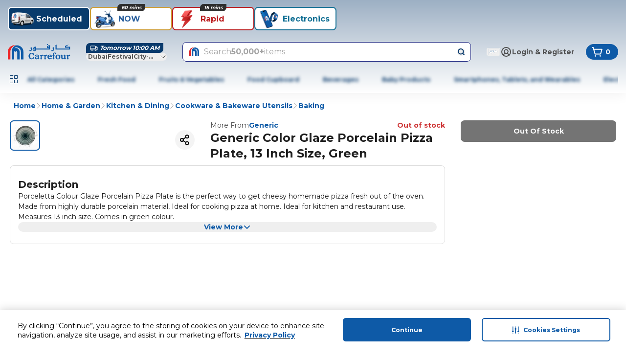

--- FILE ---
content_type: application/javascript
request_url: https://cdn.mafrservices.com/mafrp-web/_next/static/chunks/3282-237c1da70a2e3f43.js
body_size: 2621
content:
"use strict";(self.webpackChunk_N_E=self.webpackChunk_N_E||[]).push([[3282],{25767:function(e,r,t){t.d(r,{s:function(){return _}});var s=t(27573),l=t(7653),n=t(15466),a=t(46707),d=t(34874),o=t(15501),i=t(62763),u=t(67095),c=t(96269);let x={default:"blue",other:"main",unverified:"red-400"},f={unverified:"border-c4red-400",selected:"border-primary",default:"border-gray-100"},p=(e,r,t)=>{let s={unverified:t("addressJourney.status.unverified"),default:t("addressJourney.status.default")};return e&&e in s?s[e]:r?t("addressJourney.status.selected"):""},h=(e,r)=>r===c.Q7.UNVERIFIED.toString()?f.unverified:e&&r===c.Q7.OTHER.toString()?f.selected:f.default,g=(e,r,t)=>{var s;let{label:l,value:n}=e,a=null===(s=e.status)||void 0===s?void 0:s.toLowerCase(),d=x[a],o=p(a,n===r,t);return{label:l,value:n,status:a,badgeColor:d,badgeTitle:o}},v=e=>{let{children:r,selectedValue:t,status:l="other",value:n,onSelect:a,closeDrawer:d}=e,o=h(t===n,l);return(0,s.jsx)("label",{className:(0,u.cn)("relative w-full border border-solid p-sm rounded-xl cursor-pointer bg-white",o),htmlFor:n,onChange:()=>{l!==c.Q7.UNVERIFIED.toString()&&(a(n),null==d||d(!1))},children:r})};var m=t(79879),y=t(14462),j=t(15731);let b=e=>{let{badgeTitle:r,badgeColor:t}=e;return r?(0,s.jsx)(m.C,{className:"absolute bottom-0 right-0 rounded-bl-none rounded-br-[10px] rounded-tl-[10px] rounded-tr-none",color:t,mode:"dark",size:"xs",children:r}):null},N=e=>{let{status:r,t}=e;return r&&r===c.Q7.UNVERIFIED?(0,s.jsxs)("div",{className:"flex items-center justify-between gap-xs",children:[(0,s.jsx)(j.or,{className:"size-[18px] shrink-0",color:"red-400",variant:"thick"}),(0,s.jsx)(y.Z,{className:"text-red-400",children:t("addressJourney.unverifiedAddressMessage")})]}):null},w=e=>{let{label:r,onUpdateUnverifiedAddress:t,status:l,value:a}=e;return l===c.Q7.UNVERIFIED?(0,s.jsxs)("div",{className:"relative flex items-center justify-between gap-md",children:[r,(0,s.jsx)(n.z,{className:"border-none",color:"primary",onClick:()=>{null==t||t(a)},shape:"pill",size:"2xs",variant:"ghost",children:(0,s.jsx)(j.Wz,{})})]}):r},C=e=>{let{options:r,selectedValue:t,closeDrawer:l,onSelect:n,onUpdateUnverifiedAddress:a,t:d}=e;return(0,s.jsx)("div",{className:"flex w-full flex-col gap-md md:h-full",children:r.map(e=>{let{label:r,value:o,status:u,badgeColor:c,badgeTitle:x}=g(e,t,d),f=(0,s.jsx)(w,{label:r,onUpdateUnverifiedAddress:a,status:u,value:o});return(0,s.jsxs)("div",{className:"flex flex-col gap-xs",children:[(0,s.jsxs)(v,{closeDrawer:l,onSelect:n,selectedValue:t,status:u,value:o,children:[(0,s.jsx)(i.Y,{isChecked:t===o,label:f,labelClassname:"w-full",onValueChange:n,value:o}),(0,s.jsx)(b,{badgeColor:c,badgeTitle:x})]}),(0,s.jsx)(N,{status:u,t:d})]},o)})})};var S=t(76704),E=t(11213),k=t(1632),z=t(54020),F=t(88374),I=t(37649),A=t(91193);let J=e=>{let{addresses:r,configStore:t,currentAddress:i,open:u,onOpenChange:x,onUpdateUnverifiedAddress:f,storeId:p,t:h,showMap:g,toggleMap:v}=e,{sendEvent:m}=(0,d.z$)(),[y,j]=(0,l.useState)(i);(0,l.useEffect)(()=>{j(i)},[i]);let b=(0,A.l)((0,E.NP)(r,y)),N=(0,s.jsx)(n.z,{className:"w-full",onClick:()=>{x(!1),v(!g)},size:"lg",variant:"secondary",children:h("addressJourney.addNewDeliveryAddress")});return(0,s.jsxs)(s.Fragment,{children:[(0,s.jsx)(a.y,{className:"max-h-screen md:h-full md:w-[480px]",footer:N,hideScrollBar:!0,id:"delivery-location-sheet",isTitleBorder:!1,onOpenChange:x,open:u,subtitle:h("addressJourney.savedAddresses",{totalAddresses:b.length}),title:h("addressJourney.chooseDeliveryLocation"),children:(0,s.jsx)(C,{closeDrawer:x,onSelect:e=>{let t=b.find(r=>r.value===e),s=r.find(r=>r.id===e);j(e),m({event:o.qo.Custom,event_action:o.nZ.AddressJourney,event_category:o.OZ.UserEngagement,event_label:F.o.SavedAddressSelected},(0,k.s)(F.U.MyAddresses)),t&&t.status.toLowerCase()!==c.Q7.UNVERIFIED.toString()&&((0,z.g4)(e),(0,z.d8)(I.Vr,""),(0,z.rd)(null==s?void 0:s.latitude,null==s?void 0:s.longitude),window.location.reload())},onUpdateUnverifiedAddress:f,options:b,selectedValue:y,t:h})}),(0,s.jsx)(S.M,{configStore:t,open:g,setShowMap:v,storeId:p,t:h})]})};var U=t(42264),D=t(55698);let V=e=>{let{addresses:r,configStore:t,currentAddress:n,defaultLatitude:a,defaultLongitude:d,isUserLoggedIn:o,showAddressJourney:i,storeId:u,t:c}=e,[x,f]=(0,l.useState)(),[p,h]=(0,l.useState)(x),[g,v]=(0,l.useState)(!1),[m,y]=(0,l.useState)(!1),[j,b]=(0,l.useState)(!1),[N,w]=(0,l.useState)(!1),[C,E]=(0,l.useState)(!1),[k,z]=(0,l.useState)(),F=()=>{r.length>0?b(!0):y(!0)},I=()=>{o?F():y(!0)};(0,l.useEffect)(()=>{i&&I()},[i]);let A=(0,U.m0)((null==k?void 0:k.coordinates)?{lat:k.coordinates.lat||0,lng:k.coordinates.lng||0}:{lat:a,lng:d});return(0,s.jsxs)(s.Fragment,{children:[(0,s.jsx)(S.M,{address:p,configStore:t,coordinate:A,editInfo:k,id:null==k?void 0:k.id,open:m,selected:C,setShowMap:y,storeId:u,t:c,typing:N}),j?(0,s.jsx)(J,{addresses:r,configStore:t,currentAddress:n,onOpenChange:b,onUpdateUnverifiedAddress:e=>{let s=r.find(r=>r.id===e);s&&(f({...s,defaultCountryCode:t.defaultCountryCode}),z({id:e,coordinates:{lat:s.latitude,lng:s.longitude}}),b(!1),v(!0))},open:j,showMap:m,storeId:u,t:c,toggleMap:y}):null,x?(0,s.jsx)(D.k,{address:x,coordinates:A,editInfo:k,handleMapAddress:e=>{h(e)},openForm:g,setIsSelected:E,setIsTyping:w,setShowMap:y,storeId:u,t:c,toggleForm:v}):null]})};var M=t(54377),R=t(41665);let _=e=>{let{showAddressJourney:r,setShowAddressJourney:t,storeId:l}=e,n=(0,M.qI)();return(0,R.J)(r,t),(0,s.jsx)(V,{showAddressJourney:r,storeId:l,...n})}},61210:function(e,r,t){t.d(r,{r:function(){return n}});var s=t(27573),l=t(87659);let n=e=>{let{prefetch:r=!1,children:t,href:n,...a}=e;return n?(0,s.jsx)(l.default,{href:n,prefetch:r,...a,children:t}):null}},62763:function(e,r,t){t.d(r,{Y:function(){return u}});var s=t(27573),l=t(7653),n=t(67095),a=t(46216);let d=e=>{let{disabled:r=!1,isChecked:t,value:l,onValueChange:d,name:o,isLoading:i=!1}=e;return(0,s.jsxs)("div",{className:(0,n.cn)("flex relative rounded-full p-2xs",{"hover:bg-gray-50 cursor-pointer":!r}),children:[i?(0,s.jsxs)(s.Fragment,{children:[(0,s.jsx)("div",{className:"absolute -z-10 size-[20px] animate-ripple rounded-full bg-primary"}),(0,s.jsx)(a.Overlay,{})]}):null,(0,s.jsx)("input",{checked:t,className:(0,n.cn)("peer appearance-none rounded-full border-gray-300 border-2 size-[20px] relative",{"border-primary":t,"border-gray-300 opacity-40 cursor-not-allowed":r,"cursor-pointer":!r}),disabled:r,id:l,name:o,onChange:()=>{d(l)},type:"radio",value:l}),(0,s.jsx)("div",{className:(0,n.cn)("size-sm rounded-full pointer-events-none absolute left-1/2 top-1/2 -translate-y-1/2 opacity-0 transition-opacity peer-checked:opacity-100 ltr:-translate-x-1/2 rtl:translate-x-1/2",r&&t?"bg-gray-300 opacity-40":"bg-primary")})]})};var o=t(14462);let i=e=>{let{label:r,disabled:t,labelClassname:l,labelVariant:a,labelWeight:d}=e;return(0,s.jsx)(o.Z,{className:(0,n.cn)({"opacity-40":t},l),variant:a,weight:d,children:r})},u=(0,l.forwardRef)(function(e,r){let{className:t,disabled:l=!1,isChecked:a,label:o,value:u,alignLabel:c="right",labelVariant:x,labelWeight:f,labelClassname:p,name:h,isLoading:g=!1,onValueChange:v}=e,m=(0,s.jsx)(i,{label:o,labelClassname:p,labelVariant:x,labelWeight:f});return(0,s.jsxs)("label",{className:(0,n.cn)("flex items-center gap-xs cursor-pointer",t),htmlFor:u,ref:r,children:["left"===c&&m,(0,s.jsx)(d,{disabled:l,isChecked:a,isLoading:g,name:h,onValueChange:v,value:u}),"right"===c&&m]})})}}]);

--- FILE ---
content_type: application/javascript
request_url: https://cdn.mafrservices.com/mafrp-web/_next/static/chunks/app/%5BstoreId%5D/%5Blang%5D/not-found-1690e8b30885fb34.js
body_size: 779
content:
(self.webpackChunk_N_E=self.webpackChunk_N_E||[]).push([[8333],{15597:function(e,r,s){Promise.resolve().then(s.bind(s,31071))},31071:function(e,r,s){"use strict";s.r(r);var t=s(27573),n=s(36793);r.default=()=>(0,t.jsx)(n.AO,{})},36793:function(e,r,s){"use strict";s.d(r,{AO:function(){return x},ml:function(){return h}});var t=s(27573),n=s(69389),a=s(79169),l=s(14462),i=s(61210),c=s(15466),m=s(19415),d=s(67095);let o=e=>{let{title:r}=e;return(0,t.jsx)("div",{className:"p-md text-center md:hidden",children:(0,t.jsx)(l.Z,{variant:"lg",weight:"bold",children:r})})},x=e=>{let{imageClassName:r}=e,s=(0,n.useTranslations)(),{isDesktop:x}=(0,m.eI)();return(0,t.jsxs)(t.Fragment,{children:[(0,t.jsxs)("div",{className:"mx-md text-center",children:[(0,t.jsx)(o,{title:s("error.notFound.title")}),(0,t.jsx)(a.Image,{alt:"404 error",className:(0,d.cn)("mt-2xl mx-auto",r),height:316,src:(0,d.eQ)("having-issues.png"),width:343}),(0,t.jsx)(l.Z,{className:"mt-md",variant:"lg",weight:"bold",children:s("error.notFound.message1")}),(0,t.jsxs)("div",{className:"mt-xs flex justify-center",children:[(0,t.jsx)(l.Z,{children:s("error.notFound.message2")}),(0,t.jsx)(i.r,{className:"text-primary ml-1",href:"/",children:(0,t.jsx)(l.Z,{children:s("error.notFound.message3")})})]})]}),(0,t.jsx)("div",{className:"shadow-sticky-footer md:mb-lg px-md py-xs bottom-0 w-full bg-white text-center max-md:fixed md:bg-transparent md:shadow-none",children:(0,t.jsx)(i.r,{href:"/",children:(0,t.jsx)(c.z,{className:"w-full md:w-auto",size:"md",variant:x?"outline":"primary",children:s("error.notFound.goToHomePage")})})})]})},h=e=>{let{imageClassName:r,reset:s,retryClassName:i}=e,x=(0,n.useTranslations)(),{isMobile:h,isTablet:u}=(0,m.eI)();return(0,t.jsxs)(t.Fragment,{children:[(0,t.jsxs)("div",{className:"mx-md text-center",children:[(0,t.jsx)(o,{title:x("error.technical.title")}),(0,t.jsx)(a.Image,{alt:"technical error",className:(0,d.cn)("mt-2xl mx-auto",r),height:316,src:(0,d.eQ)("technical-error.png"),width:343}),(0,t.jsx)(l.Z,{className:"mt-md",variant:"lg",weight:"bold",children:x("error.technical.message1")}),(0,t.jsx)(l.Z,{className:"mt-xs",children:x("error.technical.message2")})]}),(0,t.jsx)("div",{className:(0,d.cn)("mb-lg px-md py-xs m-auto w-full justify-center md:max-w-[400px]",i),children:(0,t.jsx)(c.z,{className:"w-full",onClick:()=>{s()},size:"md",variant:h||u?"primary":"outline",children:x("error.technical.retry")})})]})};s(7653),s(2406),s(25767)}},function(e){e.O(0,[4297,75,140,8862,4882,3067,9162,8388,467,6263,6895,6430,4377,8997,3282,1293,286,1744],function(){return e(e.s=15597)}),_N_E=e.O()}]);

--- FILE ---
content_type: application/javascript
request_url: https://www.carrefouruae.com/2ZYc90_MTh-1/3nWP8fHB4I/ss/3QOmkN0Xp2khtw/KSsCAQ/aR/BpRx4bT1cB
body_size: 189424
content:
(function(){if(typeof Array.prototype.entries!=='function'){Object.defineProperty(Array.prototype,'entries',{value:function(){var index=0;const array=this;return {next:function(){if(index<array.length){return {value:[index,array[index++]],done:false};}else{return {done:true};}},[Symbol.iterator]:function(){return this;}};},writable:true,configurable:true});}}());(function(){Ml();GTz();CEz();var Fd=function Cj(cS,v4){'use strict';var rj=Cj;switch(cS){case FQ:{var Xw=v4[R8];var HD;VO.push(bw);return HD=Xw&&MO(CS()[ZW(qU)](VS,cY,NJ,VR),typeof fr[Y4()[GU(rp)](YL(JP),tQ,qD,Gp)])&&RO(Xw[CS()[ZW(cY)](UP,YL(JP),ZP,WC)],fr[Y4()[GU(rp)].apply(null,[wR,tQ,qD,YL([])])])&&Wd(Xw,fr[Y4()[GU(rp)](fR,tQ,qD,Ps)][RO(typeof qO()[hJ(A4)],zW('',[][[]]))?qO()[hJ(VS)].apply(null,[Rw,Uw,GP,Rj]):qO()[hJ(LW)](TL,YL(YL({})),A4,YL(YL(zO)))])?Y4()[GU(Pd)](YL(JP),VP,rx,Vs):typeof Xw,VO.pop(),HD;}break;case wr:{var zd;VO.push(Z4);return zd=qO()[hJ(tU)](HT,YL({}),Nw,YL({})),VO.pop(),zd;}break;case WA:{var Cp=v4[R8];var FR=v4[OT];var bx=v4[Ln];VO.push(gW);Cp[FR]=bx[RO(typeof rE()[ss(nD)],zW([],[][[]]))?rE()[ss(dw)](gU,KR,Kx,tR):rE()[ss(kW)](Mj,Id,xd,rw)];VO.pop();}break;case QC:{var hD=v4[R8];var Jj=v4[OT];var RS=v4[Ln];VO.push(ZJ);try{var cZ=VO.length;var SP=YL(OT);var YR;return YR=JD(H8,[Wd(typeof rE()[ss(CU)],'undefined')?rE()[ss(Ij)](UJ,Zl,KL,PE):rE()[ss(dw)](YE,MJ,gU,Wj),ZS()[qd(VS)](k4,g4,fR,NS,Uw,c4),NW()[Jw(wR)](DJ,vE,zx,Tp,jW),hD.call(Jj,RS)]),VO.pop(),YR;}catch(Rp){VO.splice(RR(cZ,JP),Infinity,ZJ);var zP;return zP=JD(H8,[Wd(typeof rE()[ss(rp)],zW('',[][[]]))?rE()[ss(Ij)](PL,Zl,ks,PE):rE()[ss(dw)](GL,xD,YL(JP),bU),qO()[hJ(Ij)](xw,YL(YL([])),dU,CE),NW()[Jw(wR)].call(null,YL(YL({})),KL,zx,Tp,jW),Rp]),VO.pop(),zP;}VO.pop();}break;case rb:{var CO=v4[R8];VO.push(zL);var C4;return C4=CO&&MO(CS()[ZW(qU)].apply(null,[YL([]),JP,NJ,sH]),typeof fr[Y4()[GU(rp)].call(null,Tw,jF,qD,QU)])&&RO(CO[CS()[ZW(cY)].apply(null,[WP,kW,ZP,sM])],fr[Y4()[GU(rp)](Nw,jF,qD,H4)])&&Wd(CO,fr[Y4()[GU(rp)].apply(null,[PL,jF,qD,kZ])][qO()[hJ(LW)].call(null,JQ,XL,A4,KL)])?Y4()[GU(Pd)](dw,TM,rx,XL):typeof CO,VO.pop(),C4;}break;case QY:{var tx=v4[R8];VO.push(BR);var pL=fr[qO()[hJ(PZ)].call(null,Db,YL(YL(JP)),Ad,TU)](tx);var SZ=[];for(var NO in pL)SZ[Wd(typeof Y4()[GU(tS)],zW([],[][[]]))?Y4()[GU(LW)](tZ,In,Ss,Ss):Y4()[GU(JP)].call(null,hZ,rP,kS,HP)](NO);SZ[CS()[ZW(gO)].call(null,ZR,YL(YL([])),Up,dY)]();var gw;return gw=function bd(){VO.push(O4);for(;SZ[Y4()[GU(zO)](HP,tW,Kp,Gs)];){var qx=SZ[qO()[hJ(ps)](BP,nU,nP,A4)]();if(Q4(qx,pL)){var Tx;return bd[rE()[ss(kW)](qU,xJ,nU,rw)]=qx,bd[qO()[hJ(Pd)](Ur,cw,PE,Sw)]=YL(JP),VO.pop(),Tx=bd,Tx;}}bd[qO()[hJ(Pd)].apply(null,[Ur,YL(YL(zO)),PE,Tw])]=YL(zO);var BO;return VO.pop(),BO=bd,BO;},VO.pop(),gw;}break;case hT:{VO.push(IP);this[qO()[hJ(Pd)](vM,PE,PE,Ss)]=YL(mD[GE]);var fs=this[RO(typeof qO()[hJ(ZR)],zW('',[][[]]))?qO()[hJ(VS)](qj,qD,VW,hp):qO()[hJ(NJ)](LO,OZ,xO,tZ)][zO][Y4()[GU(Vs)](HO,fv,Ad,GL)];if(RO(qO()[hJ(Ij)].apply(null,[ED,Pd,dU,tS]),fs[rE()[ss(Ij)](TU,Us,H4,PE)]))throw fs[Wd(typeof NW()[Jw(zx)],'undefined')?NW()[Jw(wR)](YL([]),GE,zx,Tp,jd):NW()[Jw(zx)](YL(YL([])),Uw,fx,zp,OJ)];var jD;return jD=this[ZS()[qd(rp)].call(null,cw,dw,pP,ww,TO,HJ)],VO.pop(),jD;}break;case k8:{var Ks=v4[R8];return typeof Ks;}break;case zF:{return this;}break;case EA:{var ZE=v4[R8];VO.push(kj);var T4;return T4=ZE&&MO(RO(typeof CS()[ZW(UP)],zW('',[][[]]))?CS()[ZW(hp)].call(null,qR,QU,Zx,mS):CS()[ZW(qU)].apply(null,[PE,YL(JP),NJ,sP]),typeof fr[Y4()[GU(rp)](KL,rn,qD,YL(YL(zO)))])&&RO(ZE[CS()[ZW(cY)](YL(JP),hp,ZP,wv)],fr[Y4()[GU(rp)](YL(YL({})),rn,qD,YL(JP))])&&Wd(ZE,fr[Y4()[GU(rp)].call(null,Od,rn,qD,PE)][qO()[hJ(LW)](jW,QU,A4,kW)])?RO(typeof Y4()[GU(GE)],zW('',[][[]]))?Y4()[GU(JP)](HL,ID,Aj,XL):Y4()[GU(Pd)](HL,WW,rx,nU):typeof ZE,VO.pop(),T4;}break;case Y8:{return this;}break;case Yv:{var hO=v4[R8];VO.push(DP);var jj;return jj=JD(H8,[rR()[kd(MR)](tO,ws,nP,YL(zO),LW,OZ),hO]),VO.pop(),jj;}break;case YA:{var zs=v4[R8];var YD=v4[OT];var w4=v4[Ln];return zs[YD]=w4;}break;case kn:{var Cw=v4[R8];var Qp;VO.push(jL);return Qp=Cw&&MO(CS()[ZW(qU)].apply(null,[HR,NS,NJ,As]),typeof fr[Y4()[GU(rp)](pP,hz,qD,VS)])&&RO(Cw[CS()[ZW(cY)](nU,pP,ZP,Xv)],fr[Y4()[GU(rp)].apply(null,[NS,hz,qD,YL(YL([]))])])&&Wd(Cw,fr[Y4()[GU(rp)](nD,hz,qD,JP)][qO()[hJ(LW)].apply(null,[pw,tU,A4,dO])])?Wd(typeof Y4()[GU(HP)],'undefined')?Y4()[GU(Pd)](wR,rL,rx,Tw):Y4()[GU(JP)].call(null,Ij,PE,Ls,TU):typeof Cw,VO.pop(),Qp;}break;case H8:{var vW=v4[R8];return typeof vW;}break;case nb:{var tP=v4[R8];return typeof tP;}break;case rY:{return this;}break;}};var SO=function Pw(EL,YJ){'use strict';var FZ=Pw;switch(EL){case jK:{var nj=YJ[R8];var Bj=YJ[OT];var LU=YJ[Ln];VO.push(rw);try{var PD=VO.length;var EU=YL([]);var x4;return x4=JD(H8,[rE()[ss(Ij)](YL({}),hw,Tw,PE),ZS()[qd(VS)](k4,g4,CU,cY,HO,DZ),NW()[Jw(wR)](Gp,HP,zx,Tp,WU),nj.call(Bj,LU)]),VO.pop(),x4;}catch(UL){VO.splice(RR(PD,JP),Infinity,rw);var IE;return IE=JD(H8,[rE()[ss(Ij)].call(null,pP,hw,YE,PE),qO()[hJ(Ij)](Kd,AS,dU,WP),NW()[Jw(wR)](fR,H4,zx,Tp,WU),UL]),VO.pop(),IE;}VO.pop();}break;case gr:{return this;}break;case lT:{var vZ=YJ[R8];var zZ;VO.push(KO);return zZ=JD(H8,[rR()[kd(MR)].apply(null,[tO,Cx,Mj,YL({}),LW,YL(zO)]),vZ]),VO.pop(),zZ;}break;case pY:{return this;}break;case Yv:{return this;}break;case kn:{var XW;VO.push(hR);return XW=qO()[hJ(tU)](An,HP,Nw,EE),VO.pop(),XW;}break;case Rb:{var wU=YJ[R8];VO.push(kW);var cs=fr[qO()[hJ(PZ)](rU,YL(YL({})),Ad,Uw)](wU);var qP=[];for(var WO in cs)qP[Y4()[GU(LW)].call(null,PL,BW,Ss,sR)](WO);qP[CS()[ZW(gO)](vE,YL(zO),Up,hS)]();var xZ;return xZ=function Zj(){VO.push(nw);for(;qP[Y4()[GU(zO)](Hj,mP,Kp,UJ)];){var hj=qP[Wd(typeof qO()[hJ(FS)],zW('',[][[]]))?qO()[hJ(ps)].apply(null,[ZQ,ps,nP,YL(YL([]))]):qO()[hJ(VS)](Bd,YL(zO),gR,WD)]();if(Q4(hj,cs)){var Js;return Zj[rE()[ss(kW)](WP,rG,QZ,rw)]=hj,Zj[qO()[hJ(Pd)].call(null,ZZ,g4,PE,Hd)]=YL(mD[kZ]),VO.pop(),Js=Zj,Js;}}Zj[Wd(typeof qO()[hJ(HL)],zW('',[][[]]))?qO()[hJ(Pd)].call(null,ZZ,pP,PE,EE):qO()[hJ(VS)](rs,dO,jE,YE)]=YL(zO);var dD;return VO.pop(),dD=Zj,dD;},VO.pop(),xZ;}break;case sn:{VO.push(Nj);this[qO()[hJ(Pd)](G4,hZ,PE,kx)]=YL(zO);var mj=this[RO(typeof qO()[hJ(Uw)],zW([],[][[]]))?qO()[hJ(VS)](sO,kx,IJ,Kx):qO()[hJ(NJ)].call(null,AO,kx,xO,fP)][zO][Wd(typeof Y4()[GU(rx)],'undefined')?Y4()[GU(Vs)].apply(null,[zO,XU,Ad,NJ]):Y4()[GU(JP)](xd,Od,CL,QZ)];if(RO(qO()[hJ(Ij)](Ap,xd,dU,EE),mj[rE()[ss(Ij)](YL({}),JR,rw,PE)]))throw mj[NW()[Jw(wR)](Nw,ww,zx,Tp,vS)];var QS;return QS=this[Wd(typeof ZS()[qd(GE)],zW(RO(typeof qO()[hJ(dw)],zW([],[][[]]))?qO()[hJ(VS)](AR,ks,jL,GE):qO()[hJ(g4)](fC,GL,UW,Gs),[][[]]))?ZS()[qd(rp)](cw,dw,tU,qD,Gs,JX):ZS()[qd(dw)](gP,AR,Sd,PE,TU,Vd)],VO.pop(),QS;}break;case B8:{var P7=YJ[R8];var Tk;VO.push(j1);return Tk=P7&&MO(RO(typeof CS()[ZW(nI)],'undefined')?CS()[ZW(hp)].apply(null,[nU,zO,xm,t7]):CS()[ZW(qU)](nU,tU,NJ,GP),typeof fr[Y4()[GU(rp)].apply(null,[Ym,rk,qD,Ad])])&&RO(P7[CS()[ZW(cY)].call(null,kx,YL(YL(JP)),ZP,lS)],fr[Y4()[GU(rp)](YL({}),rk,qD,UJ)])&&Wd(P7,fr[Y4()[GU(rp)](vg,rk,qD,cw)][Wd(typeof qO()[hJ(FS)],'undefined')?qO()[hJ(LW)](lg,H4,A4,Ij):qO()[hJ(VS)](FN,YL([]),Xp,TU)])?Y4()[GU(Pd)](YL({}),Xc,rx,fP):typeof P7,VO.pop(),Tk;}break;case zF:{var wg=YJ[R8];return typeof wg;}break;case MK:{var Um=YJ[R8];var bI=YJ[OT];var q5=YJ[Ln];VO.push(vm);Um[bI]=q5[rE()[ss(kW)].apply(null,[tZ,qE,zO,rw])];VO.pop();}break;case k8:{var z0=YJ[R8];var Lh=YJ[OT];var Ct=YJ[Ln];return z0[Lh]=Ct;}break;case Dz:{var rh=YJ[R8];var V5=YJ[OT];var Lt=YJ[Ln];VO.push(I3);try{var R5=VO.length;var cX=YL({});var Nm;return Nm=JD(H8,[rE()[ss(Ij)](CU,SE,YL([]),PE),ZS()[qd(VS)].call(null,k4,g4,j7,ks,hZ,WW),NW()[Jw(wR)](YL(YL({})),rx,zx,Tp,D7),rh.call(V5,Lt)]),VO.pop(),Nm;}catch(Bp){VO.splice(RR(R5,JP),Infinity,I3);var lI;return lI=JD(H8,[rE()[ss(Ij)](rp,SE,TO,PE),qO()[hJ(Ij)](AR,gO,dU,LW),NW()[Jw(wR)].apply(null,[WP,zO,zx,Tp,D7]),Bp]),VO.pop(),lI;}VO.pop();}break;case Jl:{return this;}break;case GQ:{var v0=YJ[R8];VO.push(wh);var Dt;return Dt=JD(H8,[rR()[kd(MR)].apply(null,[tO,Xt,DJ,ww,LW,Hj]),v0]),VO.pop(),Dt;}break;case Tz:{return this;}break;case PF:{return this;}break;}};var DB=function(){if(fr["Date"]["now"]&&typeof fr["Date"]["now"]()==='number'){return fr["Math"]["round"](fr["Date"]["now"]()/1000);}else{return fr["Math"]["round"](+new (fr["Date"])()/1000);}};var Tf=function Eg(Z1,T0){var tp=Eg;do{switch(Z1){case rA:{while(l3(KI,X5[ZI[zO]])){Vc()[X5[KI]]=YL(RR(KI,CU))?function(){M0=[];Eg.call(this,Gv,[X5]);return '';}:function(){var N3=X5[KI];var X3=Vc()[N3];return function(tN,F2,HX,N5){if(RO(arguments.length,zO)){return X3;}var z6=sf(vK,[tN,DJ,HX,N5]);Vc()[N3]=function(){return z6;};return z6;};}();++KI;}Z1=GG;}break;case IK:{if(l3(Kf,VX[Mk[zO]])){do{ZS()[VX[Kf]]=YL(RR(Kf,dw))?function(){bm=[];Eg.call(this,Jl,[VX]);return '';}:function(){var Wk=VX[Kf];var mg=ZS()[Wk];return function(IB,Zm,hh,xk,N1,pf){if(RO(arguments.length,zO)){return mg;}var BN=OX(Yv,[IB,Zm,sR,WD,Rj,pf]);ZS()[Wk]=function(){return BN;};return BN;};}();++Kf;}while(l3(Kf,VX[Mk[zO]]));}Z1-=sY;}break;case kv:{return VO.pop(),XB=P0,XB;}break;case Jl:{Z1=IK;var VX=T0[R8];var Kf=zO;}break;case Gv:{var X5=T0[R8];var KI=zO;Z1=rA;}break;case MK:{var U0=T0[R8];var c7=T0[OT];VO.push(b5);var P0=[];var gf=sf(B8,[]);var r2=c7?fr[rE()[ss(zx)](kZ,p2,sO,rX)]:fr[Y4()[GU(GE)](g4,rf,x7,YL([]))];Z1=kv;for(var A5=zO;l3(A5,U0[Y4()[GU(zO)](Uw,kh,Kp,HP)]);A5=zW(A5,JP)){P0[Y4()[GU(LW)].call(null,nD,Wl,Ss,Uw)](r2(gf(U0[A5])));}var XB;}break;}}while(Z1!=GG);};var gI=function p6(nm,q2){var Zc=p6;for(nm;nm!=Ib;nm){switch(nm){case bG:{var C0=qp[QN];var Uc=RR(C0.length,JP);if(X2(Uc,zO)){do{var CB=wf(RR(zW(Uc,Sm),VO[RR(VO.length,JP)]),BX.length);var lB=r5(C0,Uc);var FI=r5(BX,CB);H0+=p6(Fb,[zX(TI(d6(lB),FI),TI(d6(FI),lB))]);Uc--;}while(X2(Uc,zO));}nm+=SY;}break;case RM:{return OX(WA,[H0]);}break;case Mv:{return kg;}break;case vH:{nm-=dn;return Yt;}break;case LF:{nm-=TK;var Hf=FB[JI];var mt=zW([],[]);var ft=FB[NI];for(var wB=RR(ft.length,JP);X2(wB,zO);wB--){var V6=wf(RR(zW(wB,tX),VO[RR(VO.length,JP)]),Hf.length);var dh=r5(ft,wB);var t3=r5(Hf,V6);mt+=p6(Fb,[TI(d6(TI(dh,t3)),zX(dh,t3))]);}}break;case Or:{return sf(cK,[mt]);}break;case Gn:{return YB;}break;case Gl:{nm=bG;var VB=q2[R8];var jm=q2[OT];var QN=q2[Ln];var Sm=q2[LG];var BX=qp[WU];var H0=zW([],[]);}break;case bH:{var Mg=q2[R8];var tX=q2[OT];nm=LF;var g7=q2[Ln];var NI=q2[LG];}break;case LG:{nm+=gF;var k2=q2[R8];var kg=zW([],[]);var B6=RR(k2.length,JP);while(X2(B6,zO)){kg+=k2[B6];B6--;}}break;case H8:{nm+=KF;var J6=q2[R8];V7.wC=p6(LG,[J6]);while(l3(V7.wC.length,dQ))V7.wC+=V7.wC;}break;case ZC:{VO.push(Q0);sh=function(Cc){return p6.apply(this,[H8,arguments]);};V7(YL(YL([])),Yf,sO,n5);nm+=rY;VO.pop();}break;case Pn:{var Mc=q2[R8];var YB=zW([],[]);nm+=z8;var Zt=RR(Mc.length,JP);if(X2(Zt,zO)){do{YB+=Mc[Zt];Zt--;}while(X2(Zt,zO));}}break;case cK:{var E3=q2[R8];nm+=mG;Bt.cb=p6(Pn,[E3]);while(l3(Bt.cb.length,ks))Bt.cb+=Bt.cb;}break;case BM:{VO.push(Yh);Nt=function(A7){return p6.apply(this,[cK,arguments]);};OX.call(null,QY,[cY,lf,DJ,XL]);VO.pop();nm=Ib;}break;case Rb:{var dB=q2[R8];var Yt=zW([],[]);var TN=RR(dB.length,JP);while(X2(TN,zO)){Yt+=dB[TN];TN--;}nm=vH;}break;case FQ:{nm=Ib;var Vm=q2[R8];E7.RH=p6(Rb,[Vm]);while(l3(E7.RH.length,rw))E7.RH+=E7.RH;}break;case ZY:{VO.push(HO);C7=function(n2){return p6.apply(this,[FQ,arguments]);};nm=Ib;E7(Ij,sR,L7,NJ);VO.pop();}break;case vK:{var r7=q2[R8];var B1=zW([],[]);for(var JN=RR(r7.length,JP);X2(JN,zO);JN--){B1+=r7[JN];}return B1;}break;case dA:{nm=Ib;var E6=q2[R8];gm.h8=p6(vK,[E6]);while(l3(gm.h8.length,UF))gm.h8+=gm.h8;}break;case hT:{nm+=dA;VO.push(A1);b7=function(x0){return p6.apply(this,[dA,arguments]);};OX(QC,[Xh,nU,Vs,qD]);VO.pop();}break;case Fb:{var Im=q2[R8];nm+=Pn;if(T6(Im,Pv)){return fr[Jf[GE]][Jf[JP]](Im);}else{Im-=IA;return fr[Jf[GE]][Jf[JP]][Jf[zO]](null,[zW(W3(Im,wR),IF),zW(wf(Im,Yl),bT)]);}}break;case vl:{nm=Ib;Gm=[VS,R3(zx),R3(dw),VS,g4,R3(UJ),R3(QZ),cY,R3(zx),R3(JP),qU,R3(VS),R3(LW),R3(Sd),QZ,HO,R3(VS),LW,dw,R3(A4),kW,LW,[cY],R3(rp),g4,LW,R3(VS),HO,R3(cY),R3(GE),R3(hp),HO,R3(HO),PZ,R3(MR),VS,R3(wR),R3(GL),NB,[zO],R3(GE),HO,R3(ZR),qU,LW,[dw],HO,R3(GE),LW,R3(Vs),vE,R3(dw),zx,JP,PZ,R3(NJ),gO,zx,R3(Vs),Hd,R3(JP),R3(cY),JP,R3(JP),dw,JP,R3(hp),hp,R3(Ss),R3(GE),GE,g4,R3(GE),R3(MR),QZ,R3(cY),cY,wR,R3(zx),R3(HO),kW,R3(qU),cY,R3(dO),EE,R3(nI),GE,CU,dw,[zx],qU,R3(kW),zx,zx,R3(LW),R3(rp),R3(zx),VS,R3(VS),Sd,R3(JP),R3(JP),R3(hp),[zO],R3(kW),JP,nI,R3(CU),Sd,JP,R3(Rj),Ij,R3(wR),JP,kW,R3(gO),GL,JP,JP,zx,cY,R3(VS),R3(nI),A4,R3(zx),JP,R3(CU),PZ,GE,cY,R3(AS),gU,R3(HO),kW,R3(rp),R3(Rj),R3(MR),rp,R3(AS),Mj,kW,R3(hp),R3(LW),VS,R3(PZ),MR,R3(HL),VS,NJ,R3(VS),R3(ww),R3(rp),QZ,JP,R3(qU),qR,sR,R3(zx),R3(cw),Sd,R3(GE),GE,zx,R3(nI),QZ,hp,GE,R3(wR),zO,wR,R3(wR),zO,R3(QZ),Pd,g4,LW,R3(xd),zO,hp,tU,zO,R3(dw),R3(LW),R3(nI),qU,NB,R3(qR),Sd,MR,zO,R3(wR),g4,R3(JP),R3(kZ),Rj,R3(GE),R3(rp),hp,cY,R3(UJ),kW,rp,dw,R3(QZ),MR,JP,Od,Sd,R3(cY),R3(MR),R3(ks),R3(LW),vg,R3(cY),hp,zx,R3(LW),R3(JP),R3(Ps),R3(nD),Hd,kZ,R3(zx),R3(Mj),L0,JP,R3(GE),R3(VS),cY,R3(LW),R3(Ym),HP,R3(cY),R3(HR),cw,zx,R3(Mj),Mj,VS,R3(CU),rp,R3(CU),JP,R3(JP),R3(CE),Qh,rp,R3(JP),g4,R3(kW),hp,cY,cY,R3(L0),Qh,cY,R3(LW),qU,R3(qU),GE,qU,R3(HO),PZ,JP,R3(L0),HR,g4,R3(JP),R3(JP),R3(wR),R3(cY),JP,R3(Mj),HR,R3(VS),R3(vg),HP,R3(rp),R3(zx),R3(Mj),NJ,nI,kW,R3(CU),cY,R3(ww),R3(qU),fR,R3(qU),PZ,R3(LW),R3(GE),R3(PE),R3(VS),R3(VS),HO,R3(wR),tZ,VS,R3(VS),PZ,R3(qU),kW,R3(cY),zx,R3(NJ),tU,R3(LW),R3(CU),qU,[zx],VS,R3(MR),g4,VS,R3(LW),R3(zx),R3(g4),GE,R3(JP),R3(g4),cY,g4,R3(HO),PZ,zx,R3(cY),wR,R3(sR),tZ,zx,R3(GE),JP,R3(HO),R3(JP),g4,R3(JP),R3(HO),PZ,R3(AS),Sd,R3(cY),QZ,R3(rp),R3(MR),LW,R3(LW),VS,R3(cY),rp,R3(hp),cY,GE,cY,R3(JP),R3(g4),kZ,R3(HL),NJ,R3(CU),JP,R3(cY),R3(Ps),Pd,[dw],VS,g4,VS,R3(LW),R3(dw),qU,R3(gO),Ij,g4,R3(HO),PZ,dw,R3(nI),CU,R3(PZ),MR,R3(MR),HO,R3(GE),HO,R3(tU),EE,R3(dw),R3(HO),VS,cY,R3(wR),g4,R3(JP),R3(GE),HO,R3(CU),R3(zx),[cY],cY,cY,R3(LW)];}break;case VG:{nm-=lA;return [[MR,zO,R3(Sd),g4,R3(GE)],[],[],[R3(CU),g4,R3(JP)],[R3(LW),hp,R3(hp)],[zx,R3(MR),zx]];}break;}}};var Z3=function(k7,df){return k7*df;};var q3=function(){return sf.apply(this,[vK,arguments]);};var JD=function cm(z2,Ug){var Og=cm;for(z2;z2!=EG;z2){switch(z2){case gb:{sf(PM,[kp()]);(function(bc,dI){return sf.apply(this,[sn,arguments]);}(['f','EhAEA$PhA03ffffff','ZAz$PzA','Zhz','zZAh','Z$czE','A','Z','Z$','hf','EhAEA$PhA$','ZffZ','ZfhE','h$f','AAAAAA','Z3Pc','h','$','c','PEA','Zfff','c$fffff'],tS));mD=Tf(MK,[['EfA03ffffff','z','f','$c','c','E','ZhP','$00c03ffffff','$0PAc','EhAEA$PhA03ffffff','Ehzh$$c','zczz$fP3ffffff','ch','zzzzzzz','$E','ZfhE','hfEz','c$ff','EfA$','chP$z','Z','Zc','h','Zff','P','A','Zf','ZZ','hf','hE','cc','cE','P0','h0','0','Zfff','cfff','EAAA','hAAA','Zffff','EAA','AA','Z0','EP','hfff','ZA','h0f','hZ','hfZ$','P$','h3ZZ','Zh','zP','hc','PEA','c$fffff','ccc','zP0','Z3zZ','hZ$fffff'],YL(JP)]);z2-=SC;CF=function gZRMzWUMAw(){jR();WL();I1();var dF;function mk(){var l4={};mk=function(){return l4;};return l4;}function ln(x4){return xD()[x4];}function N(zx,Lx){return zx>>Lx;}function j4(){return R8.apply(this,[vJ,arguments]);}function fO(){return wb.apply(this,[dD,arguments]);}function xD(){var dx=['pX','GF','Xb','cF','FX','Bk'];xD=function(){return dx;};return dx;}function rX(){return H8.apply(this,[T4,arguments]);}function ZE(){return F6(mk()[Nc(DR)]+'',I7()+1);}function F6(a,b,c){return a.substr(b,c);}function lF(MQ,YA){return MQ-YA;}var xX;function VT(){return F6(mk()[Nc(DR)]+'',0,N1());}function kO(){return ["\x61\x70\x70\x6c\x79","\x66\x72\x6f\x6d\x43\x68\x61\x72\x43\x6f\x64\x65","\x53\x74\x72\x69\x6e\x67","\x63\x68\x61\x72\x43\x6f\x64\x65\x41\x74"];}function l6(){return this;}function qL(){this["pI"]^=this["YM"];this.LM=b6;}function bA(){return H8.apply(this,[PQ,arguments]);}function HB(){return Vb.apply(this,[Mx,arguments]);}function FB(gX,rn){return gX!==rn;}var AO;var sQ;function gJ(){return wb.apply(this,[C8,arguments]);}function zn(Y8,NF){var Nn=zn;switch(Y8){case Ex:{var hX=NF[RD];var gb=NF[wA];var lc=NF[cX];var B8=NF[SJ];var jn=JH([],[]);var t=OF(JH(B8,U()),Zn);var Y=AO[hX];for(var lD=DR;Vk(lD,Y.length);lD++){var AF=h(Y,lD);var Dc=h(jX.mX,t++);jn+=zn(nQ,[X(Ec(Kn(AF),Kn(Dc)),Ec(AF,Dc))]);}return jn;}break;case cX:{var AJ=NF[RD];rO=function(b,DH,cD){return zn.apply(this,[Bn,arguments]);};return nR(AJ);}break;case Bn:{var HR=NF[RD];var YH=NF[wA];var Zc=NF[cX];var qD=JH([],[]);var zk=OF(JH(Zc,U()),tH);var O=nJ[YH];for(var hb=DR;Vk(hb,O.length);hb++){var L=h(O,hb);var kF=h(rO.vA,zk++);qD+=zn(nQ,[X(Kn(X(L,kF)),Ec(L,kF))]);}return qD;}break;case P8:{var LH=NF[RD];K4(LH[DR]);for(var tb=DR;Vk(tb,LH.length);++tb){WF()[LH[tb]]=function(){var OO=LH[tb];return function(Ab,tk){var Yk=bR(Ab,tk);WF()[OO]=function(){return Yk;};return Yk;};}();}}break;case GX:{Nk=function(S){return AB.apply(this,[W8,arguments]);};dk.apply(null,[KA,lQ([]),Yn(pJ)]);}break;case Eb:{var WX=NF[RD];var p4=NF[wA];var hx=E4()[f4(DR)].call(null,vQ,KA,PF);for(var lb=DR;Vk(lb,WX[NB()[XR(KA)].call(null,qH,DR,xO)]);lb=JH(lb,KA)){var Ux=WX[HD()[nH(xb)].apply(null,[Yn(s),Fx,HF])](lb);var TF=p4[Ux];hx+=TF;}return hx;}break;case Ak:{var F=NF[RD];jX=function(DX,f,jF,fD){return zn.apply(this,[Ex,arguments]);};return ZH(F);}break;case gk:{var xB=NF[RD];var Sk=NF[wA];var QB=NF[cX];var cO=nJ[PB];var cx=JH([],[]);var QO=nJ[Sk];var FJ=lF(QO.length,KA);if(qc(FJ,DR)){do{var pQ=OF(JH(JH(FJ,QB),U()),cO.length);var g4=h(QO,FJ);var D4=h(cO,pQ);cx+=zn(nQ,[X(Kn(X(g4,D4)),Ec(g4,D4))]);FJ--;}while(qc(FJ,DR));}return zn(cX,[cx]);}break;case T4:{var kk=NF[RD];jk(kk[DR]);for(var Bc=DR;Vk(Bc,kk.length);++Bc){HD()[kk[Bc]]=function(){var gO=kk[Bc];return function(pF,X8,TB){var pD=xR(pF,X8,JD);HD()[gO]=function(){return pD;};return pD;};}();}}break;case nQ:{var SH=NF[RD];if(K(SH,n)){return nc[IF[xb]][IF[KA]](SH);}else{SH-=BJ;return nc[IF[xb]][IF[KA]][IF[DR]](null,[JH(N(SH,RR),IQ),JH(OF(SH,rx),mb)]);}}break;}}function A8(){return H8.apply(this,[HH,arguments]);}function AA(z8,In){var x8=AA;switch(z8){case xn:{var QX=In[RD];QX[QX[s](SQ)]=function(){var hR=this[FA].pop();var Db=this[UR]();if(G(typeof hR,SF()[ln(PB)](KA,Jb,lQ(lQ({})),nA))){throw HD()[nH(Fx)](Wk,DR,Ic);}if(fB(Db,KA)){hR.F++;return;}this[FA].push(new Proxy(hR,{get(PA,cn,Jn){if(Db){return ++PA.F;}return PA.F++;}}));};H8(HH,[QX]);}break;case U8:{var WA=In[RD];WA[WA[s](jD)]=function(){var LB=[];var r=this[FA].pop();var PH=lF(this[FA].length,KA);for(var Q8=DR;Vk(Q8,r);++Q8){LB.push(this[mA](this[FA][PH--]));}this[NR](SF()[ln(Fx)].apply(null,[fQ,fQ,wx,Cn]),LB);};AA(xn,[WA]);}break;case Rk:{var Fn=In[RD];Fn[Fn[s](R4)]=function(){var En=this[UR]();var WH=Fn[sJ]();if(this[T8](En)){this[j](mH.K,WH);}};AA(U8,[Fn]);}break;case T4:{var RA=In[RD];RA[RA[s](CH)]=function(){this[FA].push(this[sJ]());};AA(Rk,[RA]);}break;case EJ:{var VJ=In[RD];VJ[VJ[s](S4)]=function(){this[FA].push(this[T8]()&&this[T8]());};AA(T4,[VJ]);}break;case PQ:{var Bx=In[RD];Bx[Bx[s](FH)]=function(){this[FA].push(JH(this[T8](),this[T8]()));};AA(EJ,[Bx]);}break;case B4:{var b8=In[RD];b8[b8[s](TJ)]=function(){var p8=this[UR]();var F8=b8[sJ]();if(lQ(this[T8](p8))){this[j](mH.K,F8);}};AA(PQ,[b8]);}break;case b4:{var bc=In[RD];bc[bc[s](x)]=function(){this[FA].push(cc(this[T8](),this[T8]()));};AA(B4,[bc]);}break;case vJ:{var gA=In[RD];gA[gA[s](VX)]=function(){this[FA].push(bk(this[T8](),this[T8]()));};AA(b4,[gA]);}break;case gH:{var An=In[RD];An[An[s](wB)]=function(){var IO=this[UR]();var BQ=this[FA].pop();var nn=this[FA].pop();var j8=this[FA].pop();var H=this[Lk][mH.K];this[j](mH.K,BQ);try{this[bO]();}catch(RQ){this[FA].push(this[dA](RQ));this[j](mH.K,nn);this[bO]();}finally{this[j](mH.K,j8);this[bO]();this[j](mH.K,H);}};AA(vJ,[An]);}break;}}function NB(){var bB=Object['\x63\x72\x65\x61\x74\x65']({});NB=function(){return bB;};return bB;}function fM(){this["YM"]=(this["YM"]&0xffff)*0xcc9e2d51+(((this["YM"]>>>16)*0xcc9e2d51&0xffff)<<16)&0xffffffff;this.LM=S1;}function Yx(){return kR.apply(this,[Eb,arguments]);}var dJ;function GJ(){return R8.apply(this,[HH,arguments]);}var Nk;function Sn(){return wb.apply(this,[vJ,arguments]);}var dn;function WF(){var Z8={};WF=function(){return Z8;};return Z8;}var nR;function wb(GQ,Tx){var gx=wb;switch(GQ){case C8:{var XB=Tx[RD];XB[XB[s](t8)]=function(){this[FA].push(N(this[T8](),this[T8]()));};kR(ZQ,[XB]);}break;case dD:{var mB=Tx[RD];mB[mB[s](xO)]=function(){this[FA]=[];R.call(this[M]);this[j](mH.K,this[kn].length);};wb(C8,[mB]);}break;case YX:{var Ix=Tx[RD];Ix[Ix[s](xc)]=function(){this[FA].push(qn(this[T8](),this[T8]()));};wb(dD,[Ix]);}break;case gk:{var Tb=Tx[RD];Tb[Tb[s](LR)]=function(){this[FA].push(QA(this[T8](),this[T8]()));};wb(YX,[Tb]);}break;case gH:{var dc=Tx[RD];dc[dc[s](GA)]=function(){this[FA].push(FB(this[T8](),this[T8]()));};wb(gk,[dc]);}break;case vJ:{var CD=Tx[RD];CD[CD[s](L4)]=function(){this[FA].push(lF(this[T8](),this[T8]()));};wb(gH,[CD]);}break;case MO:{var Rc=Tx[RD];Rc[Rc[s](Jb)]=function(){this[FA].push(qc(this[T8](),this[T8]()));};wb(vJ,[Rc]);}break;case FF:{var sO=Tx[RD];sO[sO[s](vx)]=function(){var Pb=this[UR]();var w4=this[T8]();var Gc=this[T8]();var tA=this[G4](Gc,w4);if(lQ(Pb)){var HO=this;var EO={get(XA){HO[wx]=XA;return Gc;}};this[wx]=new Proxy(this[wx],EO);}this[FA].push(tA);};wb(MO,[sO]);}break;case bX:{var Rb=Tx[RD];Rb[Rb[s](ZF)]=function(){t4.call(this[M]);};wb(FF,[Rb]);}break;case Zx:{var Ax=Tx[RD];Ax[Ax[s](cJ)]=function(){this[FA].push(qn(Yn(KA),this[T8]()));};wb(bX,[Ax]);}break;}}function rO(){return zn.apply(this,[gk,arguments]);}var jk;function z6(){return F6(mk()[Nc(DR)]+'',bI(),I7()-bI());}function hQ(z,zB){return z>>>zB;}function KH(){return Px.apply(this,[TX,arguments]);}var mH;var IF;function Tk(){return ["!Z\t\x00\x3fuvOsIw+)","","\'&\x00M","Pyg&WgS(bQ;8Nfw1T"];}function Vb(Gx,BO){var EX=Vb;switch(Gx){case Wx:{var SB=BO[RD];SB[Zk]=function(){var VO=E4()[f4(DR)].call(null,lQ(lQ([])),KA,PF);for(let EA=DR;Vk(EA,VQ);++EA){VO+=this[UR]().toString(xb).padStart(VQ,mk()[Nc(KA)](xb,lQ(lQ(KA)),dX));}var Hn=parseInt(VO.slice(KA,ck),xb);var IA=VO.slice(ck);if(OH(Hn,DR)){if(OH(IA.indexOf(mk()[Nc(DR)].call(null,PB,X4,k)),Yn(KA))){return DR;}else{Hn-=ZA[PB];IA=JH(mk()[Nc(KA)].call(null,xb,fQ,dX),IA);}}else{Hn-=ZA[Fx];IA=JH(mk()[Nc(DR)](PB,Xk,k),IA);}var mD=DR;var dR=KA;for(let hF of IA){mD+=qn(dR,parseInt(hF));dR/=xb;}return qn(mD,Math.pow(xb,Hn));};R8(nQ,[SB]);}break;case Mx:{var Nx=BO[RD];Nx[fH]=function(VF,ZJ){var hn=atob(VF);var Ib=DR;var rQ=[];var vn=DR;for(var AX=DR;Vk(AX,hn.length);AX++){rQ[vn]=hn.charCodeAt(AX);Ib=bk(Ib,rQ[vn++]);}R8(C8,[this,OF(JH(Ib,ZJ),Jx)]);return rQ;};Vb(Wx,[Nx]);}break;case m:{var L8=BO[RD];L8[UR]=function(){return this[kn][this[Lk][mH.K]++];};Vb(Mx,[L8]);}break;case ZD:{var zO=BO[RD];zO[T8]=function(kb){return this[mA](kb?this[FA][lF(this[FA][NB()[XR(KA)].apply(null,[qH,DR,lQ([])])],KA)]:this[FA].pop());};Vb(m,[zO]);}break;case nQ:{var A=BO[RD];A[mA]=function(fJ){return OH(typeof fJ,SF()[ln(PB)].apply(null,[KA,fQ,lQ(lQ([])),nA]))?fJ.F:fJ;};Vb(ZD,[A]);}break;case RD:{var SA=BO[RD];SA[f8]=function(c4){return tB.call(this[M],c4,this);};Vb(nQ,[SA]);}break;case gH:{var UB=BO[RD];UB[NR]=function(QD,lk,zD){if(OH(typeof QD,SF()[ln(PB)].call(null,KA,RF,LF,nA))){zD?this[FA].push(QD.F=lk):QD.F=lk;}else{MB.call(this[M],QD,lk);}};Vb(RD,[UB]);}break;case N4:{var DB=BO[RD];DB[j]=function(dO,NJ){this[Lk][dO]=NJ;};DB[On]=function(YD){return this[Lk][YD];};Vb(gH,[DB]);}break;}}function GO(){return H8.apply(this,[sB,arguments]);}function qn(q,sF){return q*sF;}function rF(){return kR.apply(this,[ID,arguments]);}function R8(q8,kH){var KD=R8;switch(q8){case p:{var MA=kH[RD];MA[MA[s](AH)]=function(){var wc=this[UR]();var Kk=this[UR]();var O4=this[UR]();var J8=this[T8]();var fA=[];for(var Ek=DR;Vk(Ek,O4);++Ek){switch(this[FA].pop()){case DR:fA.push(this[T8]());break;case KA:var M4=this[T8]();for(var OQ of M4.reverse()){fA.push(OQ);}break;default:throw new Error(SF()[ln(pk)](PB,fx,t8,MJ));}}var Ik=J8.apply(this[wx].F,fA.reverse());wc&&this[FA].push(this[dA](Ik));};AA(gH,[MA]);}break;case HH:{var VA=kH[RD];VA[VA[s](v4)]=function(){var JR=[];var BD=this[UR]();while(BD--){switch(this[FA].pop()){case DR:JR.push(this[T8]());break;case KA:var wF=this[T8]();for(var mQ of wF){JR.push(mQ);}break;}}this[FA].push(this[VQ](JR));};R8(p,[VA]);}break;case m:{var SR=kH[RD];R8(HH,[SR]);}break;case C8:{var dB=kH[RD];var I8=kH[wA];dB[s]=function(tc){return OF(JH(tc,I8),Jx);};R8(m,[dB]);}break;case Ex:{var MF=kH[RD];MF[bO]=function(){var RH=this[UR]();while(G(RH,mH.b)){this[RH](this);RH=this[UR]();}};}break;case sB:{var EF=kH[RD];EF[G4]=function(lx,DJ){return {get F(){return lx[DJ];},set F(Zb){lx[DJ]=Zb;}};};R8(Ex,[EF]);}break;case ID:{var Ok=kH[RD];Ok[dA]=function(fk){return {get F(){return fk;},set F(Uc){fk=Uc;}};};R8(sB,[Ok]);}break;case vJ:{var l8=kH[RD];l8[VQ]=function(ED){return {get F(){return ED;},set F(VB){ED=VB;}};};R8(ID,[l8]);}break;case ZQ:{var d8=kH[RD];d8[Hx]=function(){var Fc=Ec(cc(this[UR](),VQ),this[UR]());var HQ=E4()[f4(DR)].apply(null,[lQ(lQ(KA)),KA,PF]);for(var MD=DR;Vk(MD,Fc);MD++){HQ+=String.fromCharCode(this[UR]());}return HQ;};R8(vJ,[d8]);}break;case nQ:{var px=kH[RD];px[sJ]=function(){var TR=Ec(Ec(Ec(cc(this[UR](),LR),cc(this[UR](),rB)),cc(this[UR](),VQ)),this[UR]());return TR;};R8(ZQ,[px]);}break;}}function TA(){return wb.apply(this,[gH,arguments]);}function Fb(){return H8.apply(this,[GB,arguments]);}function OH(JX,v){return JX==v;}function h(sx,I){return sx[IF[PB]](I);}function LD(){return wb.apply(this,[gk,arguments]);}function f4(Qc){return xD()[Qc];}var jX;function jd(){this["pI"]=(this["pI"]&0xffff)*0x85ebca6b+(((this["pI"]>>>16)*0x85ebca6b&0xffff)<<16)&0xffffffff;this.LM=QL;}var KA,xb,PB,DR,Fx,pk,RR,DA,fQ,VQ,H4,JD,Ub,xA,Hk,VH,nx,Zn,tH,vx,IJ,JO,RF,xO,fF,JJ,k,SX,dX,ZF,AQ,lH,r8,Rn,IB,zH,Pk,CQ,vQ,PF,qH,s,HF,nD,OJ,xc,X4,zA,cJ,DO,sb,YJ,UX,nF,pJ,fn,dA,UO,NX,FA,wx,G4,Oc,Zk,rR,T8,db,NR,UR,sJ,M,mc,Lk,j,bO,t8,kn,LR,GA,L4,Jb,Gn,r4,f8,Hx,QQ,vc,NO,z4,F4,kx,SQ,nA,Wk,Ic,jD,mA,Cn,R4,CH,S4,FH,TJ,x,VX,wB,AH,fx,MJ,v4,Jx,rB,ck,Xk,fH,LF,On,hA;function I1(){Qn=N4+p*HH,gk=bX+p*HH,OA=bX+SJ*HH,Rk=Ex+SJ*HH,mb=RD+cX*HH+SJ*HH*HH+C8*HH*HH*HH+PQ*HH*HH*HH*HH,Zx=p+SJ*HH,Ak=RD+cX*HH,Mx=PQ+SJ*HH,sB=C8+SJ*HH,T4=N4+HH,kX=PQ+HH,W8=Ex+HH,dD=PQ+cX*HH,EJ=p+PQ*HH,U8=cX+HH,Eb=SJ+PQ*HH,CB=RD+p*HH,Bn=SJ+cX*HH,rx=p+cX*HH+RD*HH*HH+HH*HH*HH,zJ=PQ+PQ*HH,P8=SJ+p*HH,qQ=p+cX*HH,B4=PQ+p*HH,vJ=wA+HH,m=wA+SJ*HH,ZQ=wA+PQ*HH,xn=bX+cX*HH,kJ=Ex+cX*HH,b4=cX+C8*HH,MX=C8+p*HH,gH=N4+SJ*HH,GX=cX+p*HH,Wx=wA+p*HH,nQ=Ex+p*HH,GB=bX+HH,IQ=C8+bX*HH+cX*HH*HH+PQ*HH*HH*HH+PQ*HH*HH*HH*HH,ID=Ex+PQ*HH,FF=SJ+SJ*HH,BJ=C8+SJ*HH+PQ*HH*HH+PQ*HH*HH*HH+C8*HH*HH*HH*HH,MO=RD+C8*HH,cQ=RD+PQ*HH,TX=wA+cX*HH,YX=N4+PQ*HH,OD=RD+SJ*HH,n=PQ+SJ*HH+PQ*HH*HH+PQ*HH*HH*HH+C8*HH*HH*HH*HH,ZD=cX+cX*HH,WQ=cX+SJ*HH,vF=cX+PQ*HH;}function mx(){return Vb.apply(this,[Wx,arguments]);}var MB;var K4;function ZW(){this["nW"]=(this["pI"]&0xffff)*5+(((this["pI"]>>>16)*5&0xffff)<<16)&0xffffffff;this.LM=Cd;}function YS(){if(this["G7"]<G1(this["nI"]))this.LM=vE;else this.LM=UU;}function H8(gn,sk){var kB=H8;switch(gn){case T4:{var XO=sk[RD];XO[XO[s](Gn)]=function(){this[FA].push(Ec(this[T8](),this[T8]()));};wb(Zx,[XO]);}break;case PQ:{var q4=sk[RD];q4[q4[s](r4)]=function(){this[FA].push(this[f8](this[Hx]()));};H8(T4,[q4]);}break;case W8:{var m4=sk[RD];m4[m4[s](fn)]=function(){this[FA].push(ZB(this[T8](),this[T8]()));};H8(PQ,[m4]);}break;case GB:{var BA=sk[RD];BA[BA[s](QQ)]=function(){this[FA].push(this[UR]());};H8(W8,[BA]);}break;case RD:{var sR=sk[RD];sR[sR[s](vc)]=function(){this[FA].push(this[Hx]());};H8(GB,[sR]);}break;case Mx:{var D=sk[RD];D[D[s](SX)]=function(){this[FA].push(this[dA](undefined));};H8(RD,[D]);}break;case sB:{var hO=sk[RD];hO[hO[s](NO)]=function(){this[FA].push(OF(this[T8](),this[T8]()));};H8(Mx,[hO]);}break;case zJ:{var cR=sk[RD];cR[cR[s](z4)]=function(){this[FA].push(hB(this[T8](),this[T8]()));};H8(sB,[cR]);}break;case GX:{var cH=sk[RD];cH[cH[s](F4)]=function(){dn.call(this[M]);};H8(zJ,[cH]);}break;case HH:{var ND=sk[RD];ND[ND[s](kx)]=function(){this[NR](this[FA].pop(),this[T8](),this[UR]());};H8(GX,[ND]);}break;}}function OF(WB,g){return WB%g;}function BX(){return AA.apply(this,[PQ,arguments]);}function jA(){if([10,13,32].includes(this["YM"]))this.LM=qE;else this.LM=fM;}return kR.call(this,sB);function HA(Sx){return xD()[Sx];}function Ob(){return Vb.apply(this,[gH,arguments]);}function Hb(){return H8.apply(this,[zJ,arguments]);}0xd11a4cc,1931643243;function AB(hk,C4){var pB=AB;switch(hk){case kJ:{var TD=C4[RD];var wH=C4[wA];var gc=C4[cX];var fc=N8[DR];var Ox=JH([],[]);var nX=N8[TD];var fX=lF(nX.length,KA);while(qc(fX,DR)){var xF=OF(JH(JH(fX,gc),U()),fc.length);var bn=h(nX,fX);var GR=h(fc,xF);Ox+=zn(nQ,[Ec(X(Kn(bn),GR),X(Kn(GR),bn))]);fX--;}return Px(OD,[Ox]);}break;case Eb:{var hH=C4[RD];var nk=C4[wA];var jx=UF[xb];var qJ=JH([],[]);var Xn=UF[hH];var HX=lF(Xn.length,KA);while(qc(HX,DR)){var qR=OF(JH(JH(HX,nk),U()),jx.length);var vD=h(Xn,HX);var pb=h(jx,qR);qJ+=zn(nQ,[X(Kn(X(vD,pb)),Ec(vD,pb))]);HX--;}return Px(FF,[qJ]);}break;case CB:{var JQ=C4[RD];var bF=JH([],[]);var I4=lF(JQ.length,KA);while(qc(I4,DR)){bF+=JQ[I4];I4--;}return bF;}break;case kX:{var tQ=C4[RD];rO.vA=AB(CB,[tQ]);while(Vk(rO.vA.length,DO))rO.vA+=rO.vA;}break;case wA:{nR=function(PD){return AB.apply(this,[kX,arguments]);};zn(gk,[lQ([]),DR,Yn(sb)]);}break;case C8:{var TO=C4[RD];var YF=JH([],[]);var YQ=lF(TO.length,KA);if(qc(YQ,DR)){do{YF+=TO[YQ];YQ--;}while(qc(YQ,DR));}return YF;}break;case T4:{var Q4=C4[RD];AR.s4=AB(C8,[Q4]);while(Vk(AR.s4.length,YJ))AR.s4+=AR.s4;}break;case zJ:{xX=function(jB){return AB.apply(this,[T4,arguments]);};wn(P8,[Yn(UX),PB,nF]);}break;case cQ:{var tR=C4[RD];var rH=JH([],[]);var v8=lF(tR.length,KA);if(qc(v8,DR)){do{rH+=tR[v8];v8--;}while(qc(v8,DR));}return rH;}break;case W8:{var sA=C4[RD];dk.dQ=AB(cQ,[sA]);while(Vk(dk.dQ.length,dX))dk.dQ+=dk.dQ;}break;}}function gB(){return R8.apply(this,[p,arguments]);}function nH(qk){return xD()[qk];}var TX,EJ,xn,kX,YX,b4,zJ,qQ,IQ,Mx,MO,gH,GB,P8,Qn,Bn,vF,m,cQ,Zx,Eb,ZD,U8,Ak,MX,gk,GX,dD,W8,WQ,ID,Wx,T4,Rk,kJ,sB,OA,nQ,OD,FF,n,vJ,ZQ,BJ,B4,rx,CB,mb;function Vk(lJ,UD){return lJ<UD;}function hB(XF,mF){return XF in mF;}function w8(){return kR.apply(this,[Rk,arguments]);}function E4(){var rb=Object['\x63\x72\x65\x61\x74\x65']({});E4=function(){return rb;};return rb;}function HD(){var kc=Object['\x63\x72\x65\x61\x74\x65'](Object['\x70\x72\x6f\x74\x6f\x74\x79\x70\x65']);HD=function(){return kc;};return kc;}function BV(){this["pI"]=(this["pI"]&0xffff)*0xc2b2ae35+(((this["pI"]>>>16)*0xc2b2ae35&0xffff)<<16)&0xffffffff;this.LM=VE;}function Ln(){return ["F\x40U","j*% C_ub\"GE0J5xsj_ H","","bB$\x40\x00\x00Y<*"];}function bI(){return N1()+G1("\x64\x31\x31\x61\x34\x63\x63")+3;}function SF(){var EQ={};SF=function(){return EQ;};return EQ;}function TE(){return VT()+ZE()+typeof nc[mk()[Nc(DR)].name];}function Cb(){return R8.apply(this,[m,arguments]);}function Nb(){return R8.apply(this,[ZQ,arguments]);}function AR(){return wn.apply(this,[P8,arguments]);}function KF(){return AA.apply(this,[b4,arguments]);}var bX,SJ,C8,wA,Ex,HH,N4,RD,p,PQ,cX;function JH(xH,GH){return xH+GH;}var LQ;function QL(){this["pI"]^=this["pI"]>>>13;this.LM=BV;}function XR(n8){return xD()[n8];}function Kn(C){return ~C;}function K8(){return R8.apply(this,[C8,arguments]);}function jR(){LQ=[]['\x6b\x65\x79\x73']();DR=0;mk()[Nc(DR)]=gZRMzWUMAw;if(typeof window!=='undefined'){nc=window;}else if(typeof global!==''+[][[]]){nc=global;}else{nc=this;}}function fB(Q,bH){return Q>bH;}function VE(){this["pI"]^=this["pI"]>>>16;this.LM=l6;}var bR;function xR(){return wn.apply(this,[T4,arguments]);}function KO(){return kR.apply(this,[ZQ,arguments]);}var QH;function S1(){this["YM"]=this["YM"]<<15|this["YM"]>>>17;this.LM=L1;}function vE(){this["YM"]=A1(this["nI"],this["G7"]);this.LM=jA;}function WL(){SJ=+ ! +[]+! +[]+! +[],wA=+ ! +[],PQ=+ ! +[]+! +[]+! +[]+! +[]+! +[],N4=[+ ! +[]]+[+[]]-+ ! +[]-+ ! +[],HH=[+ ! +[]]+[+[]]-[],RD=+[],C8=+ ! +[]+! +[]+! +[]+! +[]+! +[]+! +[],bX=[+ ! +[]]+[+[]]-+ ! +[],Ex=+ ! +[]+! +[]+! +[]+! +[]+! +[]+! +[]+! +[],p=! +[]+! +[]+! +[]+! +[],cX=! +[]+! +[];}function E(){return Vb.apply(this,[ZD,arguments]);}function UU(){this["pI"]^=this["F5"];this.LM=xT;}function w(){return Vb.apply(this,[nQ,arguments]);}function QA(OB,Pc){return OB/Pc;}function QR(){return AA.apply(this,[U8,arguments]);}function LJ(){return [" ]UHK8\"RxRCO\x40:\"/\x40KK8 ;_]J\f","M 5[c\bIMN\v","Vovrm;}z|;%XO~"];}function sH(){QH=["<(ZGV_G!F_P\x40<H\x00!#F^S\x40X7IYX\x40x; C\vBY%TXY","5BryC x\r\"}]\rAVq","","\'HN8^J0","M0\t\t","R","1:v\x3fx)h^Jr>f]"];}var t4;function lQ(XQ){return !XQ;}var EB;function wR(){return H8.apply(this,[W8,arguments]);}function Px(lX,cb){var sn=Px;switch(lX){case qQ:{var Kb=cb[RD];nR(Kb[DR]);var E8=DR;while(Vk(E8,Kb.length)){E4()[Kb[E8]]=function(){var Wb=Kb[E8];return function(vB,BB,tX){var rD=rO(fn,BB,tX);E4()[Wb]=function(){return rD;};return rD;};}();++E8;}}break;case Eb:{var Sb=cb[RD];Nk(Sb[DR]);var nB=DR;if(Vk(nB,Sb.length)){do{mk()[Sb[nB]]=function(){var gQ=Sb[nB];return function(Sc,hD,KJ){var S8=dk(Sc,dA,KJ);mk()[gQ]=function(){return S8;};return S8;};}();++nB;}while(Vk(nB,Sb.length));}}break;case Zx:{var XJ=cb[RD];var vR=cb[wA];var UQ=cb[cX];var RJ=JH([],[]);var Bb=OF(JH(UQ,U()),UO);var TH=N8[XJ];var UA=DR;if(Vk(UA,TH.length)){do{var nb=h(TH,UA);var DQ=h(dk.dQ,Bb++);RJ+=zn(nQ,[Ec(X(Kn(nb),DQ),X(Kn(DQ),nb))]);UA++;}while(Vk(UA,TH.length));}return RJ;}break;case OD:{var UJ=cb[RD];dk=function(xx,NH,FO){return Px.apply(this,[Zx,arguments]);};return Nk(UJ);}break;case TX:{var mn=cb[RD];xX(mn[DR]);for(var WR=DR;Vk(WR,mn.length);++WR){NB()[mn[WR]]=function(){var Tn=mn[WR];return function(TQ,WD,A4){var NQ=AR.call(null,TQ,WD,NX);NB()[Tn]=function(){return NQ;};return NQ;};}();}}break;case P8:{var Kc=cb[RD];var Mc=cb[wA];var pO=JH([],[]);var g8=OF(JH(Mc,U()),RR);var rc=UF[Kc];var YB=DR;if(Vk(YB,rc.length)){do{var Uk=h(rc,YB);var jO=h(bR.jH,g8++);pO+=zn(nQ,[X(Kn(X(Uk,jO)),Ec(Uk,jO))]);YB++;}while(Vk(YB,rc.length));}return pO;}break;case FF:{var vO=cb[RD];bR=function(lB,Xx){return Px.apply(this,[P8,arguments]);};return K4(vO);}break;}}function qB(){return H8.apply(this,[GX,arguments]);}function Ec(EH,d){return EH|d;}function Y4(PR,YR){var Qk=Y4;switch(PR){case U8:{var UH=YR[RD];var PJ=JH([],[]);for(var bQ=lF(UH.length,KA);qc(bQ,DR);bQ--){PJ+=UH[bQ];}return PJ;}break;case P8:{var SD=YR[RD];xR.RO=Y4(U8,[SD]);while(Vk(xR.RO.length,Ub))xR.RO+=xR.RO;}break;case vF:{jk=function(U4){return Y4.apply(this,[P8,arguments]);};wn.apply(null,[T4,[Yn(xA),KA,VH]]);}break;case PQ:{var gD=YR[RD];var Yc=YR[wA];var bD=YR[cX];var k4=YR[SJ];var jQ=AO[DR];var ZR=JH([],[]);var rk=AO[gD];var tJ=lF(rk.length,KA);if(qc(tJ,DR)){do{var tn=OF(JH(JH(tJ,k4),U()),jQ.length);var hJ=h(rk,tJ);var W4=h(jQ,tn);ZR+=zn(nQ,[X(Ec(Kn(hJ),Kn(W4)),Ec(hJ,W4))]);tJ--;}while(qc(tJ,DR));}return zn(Ak,[ZR]);}break;case TX:{var Cc=YR[RD];var CJ=JH([],[]);for(var cB=lF(Cc.length,KA);qc(cB,DR);cB--){CJ+=Cc[cB];}return CJ;}break;case MO:{var wk=YR[RD];bR.jH=Y4(TX,[wk]);while(Vk(bR.jH.length,vx))bR.jH+=bR.jH;}break;case WQ:{K4=function(XH){return Y4.apply(this,[MO,arguments]);};bR.apply(null,[KA,Yn(IJ)]);}break;case qQ:{var FD=YR[RD];var dH=JH([],[]);var h8=lF(FD.length,KA);while(qc(h8,DR)){dH+=FD[h8];h8--;}return dH;}break;case HH:{var KB=YR[RD];jX.mX=Y4(qQ,[KB]);while(Vk(jX.mX.length,JO))jX.mX+=jX.mX;}break;case kX:{ZH=function(nO){return Y4.apply(this,[HH,arguments]);};jX(pk,RF,xO,Yn(fF));}break;}}function qc(QJ,l){return QJ>=l;}function zQ(){return AA.apply(this,[B4,arguments]);}function Qb(){return wb.apply(this,[FF,arguments]);}function qX(){return Px.apply(this,[qQ,arguments]);}function Wn(){AO=["l2dgs\'tvqfipXC$v{Igz>`4!","[)3\'EE","\b","\\4W\n#U\x07;Q\n\n\',T\'Z\x3fy6_A",">A7","O\vLa5\v&S8~6P\x40\"B\x070JVo\'NU7","N","#TV&W1\x07"];}function G1(a){return a.length;}function U(){var Xd;Xd=z6()-Md();return U=function(){return Xd;},Xd;}function Xc(){return AA.apply(this,[vJ,arguments]);}function xT(){this["pI"]^=this["pI"]>>>16;this.LM=jd;}function cc(Kx,bb){return Kx<<bb;}function Ck(){return zn.apply(this,[T4,arguments]);}var tB;var ZH;function zc(){return AA.apply(this,[T4,arguments]);}function sD(){return wb.apply(this,[MO,arguments]);}function wn(V,RB){var B=wn;switch(V){case Rk:{var vk={'\x33':mk()[Nc(DR)].call(null,PB,lQ(DR),k),'\x35':mk()[Nc(KA)].apply(null,[xb,SX,dX]),'\x36':mk()[Nc(xb)](pk,RR,ZF),'\x48':HD()[nH(DR)](AQ,xb,xO),'\x63':NB()[XR(DR)](lH,xb,pk),'\x66':SF()[ln(DR)].apply(null,[xb,DR,r8,Rn]),'\x6d':HD()[nH(KA)](IB,pk,zH),'\x71':SF()[ln(KA)].call(null,DA,Pk,xb,CQ)};return function(P){return zn(Eb,[P,vk]);};}break;case MX:{var tx=RB[RD];var pR=RB[wA];var SO=[];var qb=wn(Rk,[]);var GD=pR?nc[E4()[f4(KA)](lQ({}),xb,Yn(OJ))]:nc[HD()[nH(PB)](nD,PB,JO)];for(var zX=DR;Vk(zX,tx[NB()[XR(KA)](qH,DR,VH)]);zX=JH(zX,KA)){SO[SF()[ln(xb)].call(null,Fx,lQ(lQ([])),xc,Yn(X4))](GD(qb(tx[zX])));}return SO;}break;case ZQ:{var Yb=RB[RD];var tD=RB[wA];var wO=RB[cX];var HJ=JH([],[]);var pn=OF(JH(Yb,U()),H4);var XX=PX[tD];var IR=DR;if(Vk(IR,XX.length)){do{var Jc=h(XX,IR);var hc=h(AR.s4,pn++);HJ+=zn(nQ,[X(Kn(X(Jc,hc)),Ec(Jc,hc))]);IR++;}while(Vk(IR,XX.length));}return HJ;}break;case vJ:{var IX=RB[RD];AR=function(FQ,Lb,vH){return wn.apply(this,[ZQ,arguments]);};return xX(IX);}break;case CB:{KA=+ ! ![];xb=KA+KA;PB=KA+xb;DR=+[];Fx=PB+KA;pk=PB+xb;RR=Fx*xb+pk-PB;DA=Fx*KA+xb;fQ=xb*KA*pk-DA+PB;VQ=pk+fQ-Fx;H4=xb-KA+PB+pk;JD=PB+RR*DA+VQ+H4;Ub=H4-xb+fQ*RR-PB;xA=fQ*pk+Fx*DA*RR;Hk=Fx+RR*PB-DA+pk;VH=RR*Fx+Hk-PB*xb;nx=H4*fQ*Fx-RR;Zn=PB+DA+pk+RR+xb;tH=RR+fQ*KA-Fx+xb;vx=fQ+Hk-DA+Fx+VQ;IJ=KA+VQ*Hk+PB-RR;JO=H4*DA-xb*PB+Fx;RF=Hk+fQ-Fx+xb;xO=DA-PB+pk+Fx+H4;fF=fQ-pk+KA+VQ*Hk;JJ=H4-VQ+Hk*PB;k=pk+VQ+Fx*JJ;SX=H4+PB+RR*VQ;dX=KA*Fx*fQ-PB*xb;ZF=VQ*KA*H4-PB-fQ;AQ=Hk+xb-pk+JJ*Fx;lH=PB*JJ-DA+pk+VQ;r8=VQ*KA*Fx-RR-H4;Rn=RR*VQ*DA-xb;IB=xb*PB*VQ*DA-RR;zH=pk+fQ+H4+PB*DA;Pk=pk+RR*fQ+Fx+DA;CQ=Hk*H4-RR;vQ=DA+Hk+fQ*PB;PF=VQ+PB+H4+Hk*xb;qH=Hk*VQ+JJ+DA-pk;s=JJ-H4-fQ+Hk*pk;HF=RR*Fx-pk+Hk-xb;nD=PB+xb*VQ*RR+Hk;OJ=Fx+H4-PB+Hk+DA;xc=PB+xb-RR+Fx*fQ;X4=Fx*RR*KA;zA=RR+VQ-KA-DA+H4;cJ=xb*pk-RR+H4*VQ;DO=Fx+fQ+RR+DA+PB;sb=VQ+PB*RR*H4-fQ;YJ=xb*KA*H4;UX=VQ*Hk-PB+RR-KA;nF=PB*Hk-H4*fQ+VQ;pJ=H4*PB*RR+DA;fn=Hk+VQ*fQ-RR+Fx;dA=Hk*KA+xb+fQ+DA;UO=DA*VQ+PB-Fx*RR;NX=KA+fQ-H4+PB*Hk;FA=RR*pk+Hk-DA+xb;wx=VQ*H4-PB*xb-pk;G4=Hk*DA-RR-xb*pk;Oc=PB*fQ*pk*xb+H4;Zk=KA*H4*VQ*PB+pk;rR=JJ+VQ+PB*RR*Fx;T8=Fx-RR+xb*Hk+VQ;db=VQ+Fx+KA+fQ*Hk;NR=fQ+JJ+VQ+Fx*Hk;UR=H4*xb*RR;sJ=Fx*fQ+Hk+DA*pk;M=xb*JJ+Fx-pk+fQ;mc=PB*RR*fQ+H4-xb;Lk=pk*Hk-Fx+fQ*KA;j=JJ+KA+Fx*Hk+PB;bO=RR+Fx+JJ+Hk*PB;t8=VQ-PB-Fx+H4+fQ;kn=Hk-PB-Fx+H4*fQ;LR=xb-Fx*VQ+DA*H4;GA=KA+H4+DA+fQ+VQ;L4=H4+Fx*fQ+KA-DA;Jb=H4*PB+RR-xb;Gn=DA-xb+VQ*H4+KA;r4=VQ+DA*xb*fQ-RR;f8=pk*VQ-Fx+xb*H4;Hx=pk*PB+JJ*xb-KA;QQ=H4*RR*KA-DA;vc=Fx*fQ+Hk+H4*PB;NO=RR*DA+Hk+xb+KA;z4=DA-xb*KA+JJ;F4=JJ-Fx+PB+RR;kx=JJ-xb*DA-PB+Hk;SQ=H4*RR-DA+fQ*pk;nA=RR*DA*VQ-pk-KA;Wk=JJ*DA+xb+Fx+RR;Ic=RR+VQ*DA-fQ-H4;jD=PB*pk+JJ-KA+fQ;mA=H4+PB*DA-VQ;Cn=JJ-Fx+Hk*H4+DA;R4=xb*Hk+DA+VQ*fQ;CH=JJ+VQ-RR+Hk;S4=VQ+fQ+JJ+Hk-RR;FH=JJ-Fx+RR+DA*H4;TJ=Fx*Hk-KA+DA*pk;x=Hk*H4-RR-PB-JJ;VX=Fx+DA*Hk-KA-fQ;wB=H4*Hk-fQ+VQ-JJ;AH=Hk*DA+Fx-KA+xb;fx=PB*fQ+Hk*KA+xb;MJ=Fx*JJ+PB;v4=VQ*RR+JJ-xb+Hk;Jx=Fx-PB+Hk*VQ-H4;rB=VQ+PB+RR+Fx-H4;ck=H4+Fx+pk-VQ+xb;Xk=PB*KA*xb*VQ+Hk;fH=PB*H4*VQ+Fx-pk;LF=xb+Fx-PB+VQ*H4;On=xb*RR*H4+DA-KA;hA=Hk*xb+KA+JJ*DA;}break;case N4:{var zR=RB[RD];var KR=RB[wA];var s8=RB[cX];var J4=JH([],[]);var tO=OF(JH(zR,U()),zA);var gR=QH[KR];var JF=DR;while(Vk(JF,gR.length)){var KX=h(gR,JF);var Mk=h(xR.RO,tO++);J4+=zn(nQ,[Ec(X(Kn(KX),Mk),X(Kn(Mk),KX))]);JF++;}return J4;}break;case RD:{var PO=RB[RD];xR=function(JB,jJ,m8){return wn.apply(this,[N4,arguments]);};return jk(PO);}break;case xn:{var h4=RB[RD];ZH(h4[DR]);var CX=DR;if(Vk(CX,h4.length)){do{SF()[h4[CX]]=function(){var kQ=h4[CX];return function(VR,bJ,rJ,ZX){var Cx=jX(VR,cJ,lQ(KA),ZX);SF()[kQ]=function(){return Cx;};return Cx;};}();++CX;}while(Vk(CX,h4.length));}}break;case P8:{var n4=RB[RD];var zb=RB[wA];var cA=RB[cX];var QF=PX[KA];var jb=JH([],[]);var mO=PX[zb];for(var T=lF(mO.length,KA);qc(T,DR);T--){var lO=OF(JH(JH(T,n4),U()),QF.length);var lR=h(mO,T);var tF=h(QF,lO);jb+=zn(nQ,[X(Kn(X(lR,tF)),Ec(lR,tF))]);}return wn(vJ,[jb]);}break;case T4:{var Ac=RB[RD];var RX=RB[wA];var BF=RB[cX];var Z4=QH[DA];var Dn=JH([],[]);var xQ=QH[RX];var MH=lF(xQ.length,KA);if(qc(MH,DR)){do{var Un=OF(JH(JH(MH,Ac),U()),Z4.length);var Tc=h(xQ,MH);var wQ=h(Z4,Un);Dn+=zn(nQ,[Ec(X(Kn(Tc),wQ),X(Kn(wQ),Tc))]);MH--;}while(qc(MH,DR));}return wn(RD,[Dn]);}break;}}var nJ;function d4(){return kR.apply(this,[bX,arguments]);}function kR(M8,Gk){var AD=kR;switch(M8){case sB:{jk=function(){return Y4.apply(this,[vF,arguments]);};jX=function(sc,wX,IH,wJ){return Y4.apply(this,[PQ,arguments]);};dJ=function(V4){this[FA]=[V4[wx].F];};MB=function(G8,pH){return kR.apply(this,[OA,arguments]);};tB=function(Dk,Lc){return kR.apply(this,[gk,arguments]);};t4=function(){this[FA][this[FA].length]={};};dn=function(){this[FA].pop();};FR=function(){return [...this[FA]];};K4=function(){return Y4.apply(this,[WQ,arguments]);};ZH=function(){return Y4.apply(this,[kX,arguments]);};EB=function(Vc){return kR.apply(this,[Qn,arguments]);};R=function(){this[FA]=[];};dk=function(mR,Rx,k8){return AB.apply(this,[kJ,arguments]);};bR=function(LX,gF){return AB.apply(this,[Eb,arguments]);};nR=function(){return AB.apply(this,[wA,arguments]);};xX=function(){return AB.apply(this,[zJ,arguments]);};Nk=function(){return zn.apply(this,[GX,arguments]);};sQ=function(WJ,qx,VD){return kR.apply(this,[W8,arguments]);};wn(CB,[]);IF=kO();PX=Ln();Px.call(this,TX,[xD()]);UF=LJ();zn.call(this,P8,[xD()]);sH();zn.call(this,T4,[xD()]);nJ=Tk();Px.call(this,qQ,[xD()]);KQ();Px.call(this,Eb,[xD()]);Wn();wn.call(this,xn,[xD()]);ZA=wn(MX,[['H5m','q6','HH','35HHf555555','35Hcf555555'],lQ(lQ(DR))]);mH={K:ZA[DR],P:ZA[KA],b:ZA[xb]};;dF=class dF {constructor(){this[Lk]=[];this[kn]=[];this[FA]=[];this[mc]=DR;Vb(N4,[this]);this[mk()[Nc(PB)](Fx,DO,hA)]=sQ;}};return dF;}break;case OA:{var G8=Gk[RD];var pH=Gk[wA];return this[FA][lF(this[FA].length,KA)][G8]=pH;}break;case gk:{var Dk=Gk[RD];var Lc=Gk[wA];for(var qF of [...this[FA]].reverse()){if(hB(Dk,qF)){return Lc[G4](qF,Dk);}}throw WF()[HA(DR)](DR,Yn(nx));}break;case Qn:{var Vc=Gk[RD];if(ZB(this[FA].length,DR))this[FA]=Object.assign(this[FA],Vc);}break;case W8:{var WJ=Gk[RD];var qx=Gk[wA];var VD=Gk[cX];this[kn]=this[fH](qx,VD);this[wx]=this[dA](WJ);this[M]=new dJ(this);this[j](mH.K,DR);try{while(Vk(this[Lk][mH.K],this[kn].length)){var LO=this[UR]();this[LO](this);}}catch(J){}}break;case Rk:{var BH=Gk[RD];BH[BH[s](Oc)]=function(){this[FA].push(this[Zk]());};}break;case Eb:{var Pn=Gk[RD];Pn[Pn[s](rR)]=function(){this[FA].push(hQ(this[T8](),this[T8]()));};kR(Rk,[Pn]);}break;case ID:{var c8=Gk[RD];c8[c8[s](db)]=function(){this[FA].push(Vk(this[T8](),this[T8]()));};kR(Eb,[c8]);}break;case bX:{var Hc=Gk[RD];Hc[Hc[s](NR)]=function(){var Mb=this[UR]();var Jk=this[UR]();var Vx=this[sJ]();var DF=FR.call(this[M]);var XD=this[wx];this[FA].push(function(...mJ){var BR=Hc[wx];Mb?Hc[wx]=XD:Hc[wx]=Hc[dA](this);var Fk=lF(mJ.length,Jk);Hc[mc]=JH(Fk,KA);while(Vk(Fk++,DR)){mJ.push(undefined);}for(let pc of mJ.reverse()){Hc[FA].push(Hc[dA](pc));}EB.call(Hc[M],DF);var CO=Hc[Lk][mH.K];Hc[j](mH.K,Vx);Hc[FA].push(mJ.length);Hc[bO]();var P4=Hc[T8]();while(fB(--Fk,DR)){Hc[FA].pop();}Hc[j](mH.K,CO);Hc[wx]=BR;return P4;});};kR(ID,[Hc]);}break;case ZQ:{var OR=Gk[RD];OR[OR[s](KA)]=function(){this[j](mH.K,this[sJ]());};kR(bX,[OR]);}break;}}var nc;function NS(){this["F5"]++;this.LM=qE;}function qO(){return zn.apply(this,[P8,arguments]);}function G(DD,Gb){return DD!=Gb;}function WO(){return AA.apply(this,[xn,arguments]);}function N1(){return pU(mk()[Nc(DR)]+'',"0x"+"\x64\x31\x31\x61\x34\x63\x63");}function Wc(){return wn.apply(this,[xn,arguments]);}function ZO(){return H8.apply(this,[Mx,arguments]);}function L1(){this["YM"]=(this["YM"]&0xffff)*0x1b873593+(((this["YM"]>>>16)*0x1b873593&0xffff)<<16)&0xffffffff;this.LM=qL;}function h5(nI,zI){var FT={nI:nI,pI:zI,F5:0,G7:0,LM:vE};while(!FT.LM());return FT["pI"]>>>0;}var UF;function Nc(ER){return xD()[ER];}function kD(){return R8.apply(this,[nQ,arguments]);}function A1(a,b){return a.charCodeAt(b);}function xJ(Dx){this[FA]=Object.assign(this[FA],Dx);}var ZA;function Z(){return R8.apply(this,[sB,arguments]);}function LA(){return R8.apply(this,[ID,arguments]);}var R;function kA(){return wb.apply(this,[YX,arguments]);}function OX(){return Px.apply(this,[Eb,arguments]);}function jc(){return Vb.apply(this,[RD,arguments]);}var FR;var dk;function KQ(){N8=["&\x40mY!_R Z[AuPs%;<};d6DriTl)gB","!4SvgSy\t","w","","","G"];}function ZB(JA,W){return JA===W;}function O8(){return AA.apply(this,[gH,arguments]);}function Cd(){this["pI"]=(this["nW"]&0xffff)+0x6b64+(((this["nW"]>>>16)+0xe654&0xffff)<<16);this.LM=NS;}function Mn(){return Vb.apply(this,[m,arguments]);}var PX;function Vd(){return AA.apply(this,[Rk,arguments]);}function Yn(UK){return -UK;}function fd(){return Vb.apply(this,[N4,arguments]);}function pU(a,b,c){return a.indexOf(b,c);}function X(F7,hU){return F7&hU;}function I7(){return pU(mk()[Nc(DR)]+'',";",N1());}function qE(){this["G7"]++;this.LM=YS;}function Ed(){return H8.apply(this,[RD,arguments]);}function Md(){return h5(TE(),473796);}function K(hS,JZ){return hS<=JZ;}function VV(){return wb.apply(this,[bX,arguments]);}var N8;function b6(){this["pI"]=this["pI"]<<13|this["pI"]>>>19;this.LM=ZW;}function rZ(){return wb.apply(this,[Zx,arguments]);}function hd(){return AA.apply(this,[EJ,arguments]);}function bk(r5,Qf){return r5^Qf;}function VI(){return R8.apply(this,[Ex,arguments]);}}();FG={};}break;case zC:{gX=function(X7){return cm.apply(this,[vK,arguments]);}([function(W1,Gc){return bt.apply(this,[El,arguments]);},function(gc,gh,dg){'use strict';return J3.apply(this,[hT,arguments]);}]);z2=kK;}break;case kK:{z2=EG;VO.pop();}break;case vr:{M0=OX(Vz,[]);Mf=OX(mz,[]);Tf(Gv,[kp()]);OX(tv,[]);OX(Wv,[]);Tf(Jl,[kp()]);z2+=YG;}break;case rF:{R0=OX(lC,[]);z2+=OG;dc=OX(lF,[]);sf(tv,[kp()]);sf(Pn,[]);x1=sf(ZY,[]);}break;case Hb:{FB=Gt();sf.call(this,qb,[Sg()]);gI(vl,[]);c2=gI(VG,[]);sf(Dz,[kp()]);z2-=mr;}break;case gK:{AB=AI();z2=Nb;d1();Mk=Qc();qI=p7();Wh=T7();}break;case Nb:{K7=tI();VO=EN();qp=TX();sf.call(this,gC,[Sg()]);z2=Hb;Xg=G3();sf.call(this,mb,[Sg()]);Jk=tm();OX.call(this,Gl,[Sg()]);}break;case fM:{E7=function(Jm,tk,YN,zI){return gI.apply(this,[Gl,arguments]);};z2=gK;V7=function(F0,Bg,EB,ct){return gI.apply(this,[bH,arguments]);};sh=function(){return gI.apply(this,[ZC,arguments]);};Nt=function(){return gI.apply(this,[BM,arguments]);};C7=function(){return gI.apply(this,[ZY,arguments]);};b7=function(){return gI.apply(this,[hT,arguments]);};sf(Nr,[]);M6();}break;case ZY:{z2=KG;var L3=function(Nh){VO.push(s3);if(jh[Nh]){var Ft;return Ft=jh[Nh][CS()[ZW(CU)].call(null,UP,wR,HP,mR)],VO.pop(),Ft;}var UI=jh[Nh]=cm(H8,[RO(typeof rE()[ss(wR)],zW([],[][[]]))?rE()[ss(dw)](qR,j7,Rj,rk):rE()[ss(HO)].apply(null,[tS,nS,YL(zO),hZ]),Nh,rE()[ss(QZ)].apply(null,[Od,cL,PL,Nw]),YL(YL(R8)),CS()[ZW(CU)](pP,YL(YL(JP)),HP,mR),{}]);X7[Nh].call(UI[CS()[ZW(CU)].apply(null,[Ij,QZ,HP,mR])],UI,UI[CS()[ZW(CU)].apply(null,[YL([]),tZ,HP,mR])],L3);UI[rE()[ss(QZ)](EE,cL,cY,Nw)]=YL(R8);var wN;return wN=UI[CS()[ZW(CU)](YL({}),QZ,HP,mR)],VO.pop(),wN;};}break;case CC:{z2=YH;L3[CS()[ZW(MR)](YL(JP),YL(zO),Nw,sd)]=function(Jt,Xf){VO.push(G7);if(TI(Xf,JP))Jt=L3(Jt);if(TI(Xf,mD[JP])){var M1;return VO.pop(),M1=Jt,M1;}if(TI(Xf,dw)&&RO(typeof Jt,RO(typeof CS()[ZW(QZ)],'undefined')?CS()[ZW(hp)].call(null,YL([]),cY,Pt,bf):CS()[ZW(HO)].call(null,HO,pP,U3,kR))&&Jt&&Jt[qO()[hJ(MR)](V0,Tw,DP,nP)]){var At;return VO.pop(),At=Jt,At;}var Sh=fr[qO()[hJ(PZ)](SX,Mj,Ad,KL)][RO(typeof Y4()[GU(QZ)],zW([],[][[]]))?Y4()[GU(JP)].call(null,nI,T1,Cf,MR):Y4()[GU(MR)].call(null,MR,s7,L6,PL)](null);L3[rE()[ss(Sd)](QU,DI,YL(YL({})),j0)](Sh);fr[qO()[hJ(PZ)].apply(null,[SX,ww,Ad,xd])][Wd(typeof G5()[Pc(zO)],zW([],[][[]]))?G5()[Pc(JP)].call(null,G6,MR,Up,DJ):G5()[Pc(GE)](wI,l2,Nf,dw)](Sh,rE()[ss(kZ)](YL(YL(JP)),I5,YL(zO),XL),cm(H8,[Wd(typeof Y4()[GU(hp)],'undefined')?Y4()[GU(CU)].call(null,kW,Pj,Ym,YL(YL({}))):Y4()[GU(JP)](YL([]),Q1,Ac,p1),YL(YL(OT)),rE()[ss(kW)].call(null,GL,Uh,kW,rw),Jt]));if(TI(Xf,GE)&&Q3(typeof Jt,rE()[ss(nI)](rx,bU,Pd,GE)))for(var hI in Jt)L3[CS()[ZW(rp)](L0,Hd,Pf,bN)](Sh,hI,function(fp){return Jt[fp];}.bind(null,hI));var Vt;return VO.pop(),Vt=Sh,Vt;};}break;case dA:{var Ff=Ug[R8];z2=EG;var R6=zO;for(var pX=zO;l3(pX,Ff.length);++pX){var f5=r5(Ff,pX);if(l3(f5,IF)||R7(f5,tT))R6=zW(R6,JP);}return R6;}break;case MK:{gm.h8=Jk[j2];z2+=VY;OX.call(this,Gl,[eS1_xor_1_memo_array_init()]);return '';}break;case OT:{var z3=Ug[R8];var Hc=zO;for(var Q7=zO;l3(Q7,z3.length);++Q7){var qB=r5(z3,Q7);if(l3(qB,IF)||R7(qB,tT))Hc=zW(Hc,JP);}return Hc;}break;case UC:{z2=kl;L3[CS()[ZW(rp)](sR,Ps,Pf,wO)]=function(XI,Yc,K6){VO.push(ff);if(YL(L3[rE()[ss(qU)](Ij,j4,hZ,TO)](XI,Yc))){fr[qO()[hJ(PZ)].call(null,rJ,YL(zO),Ad,Gp)][G5()[Pc(JP)].call(null,kL,MR,Up,dw)](XI,Yc,cm(H8,[RO(typeof Y4()[GU(zx)],zW([],[][[]]))?Y4()[GU(JP)](tZ,sg,d5,YL(YL(zO))):Y4()[GU(CU)].apply(null,[YL(YL([])),xR,Ym,LW]),YL(YL(OT)),NW()[Jw(zO)].apply(null,[wR,LW,zx,w3,bL]),K6]));}VO.pop();};}break;case SH:{z2-=Ab;L3[rE()[ss(qU)](p1,IN,p1,TO)]=function(pI,Rm){return cm.apply(this,[tA,arguments]);};L3[qO()[hJ(QZ)](qY,YL(JP),KL,sO)]=Wd(typeof qO()[hJ(zO)],'undefined')?qO()[hJ(g4)].apply(null,[SE,Qh,UW,HP]):qO()[hJ(VS)](DN,TO,g1,QZ);var KN;return KN=L3(L3[RO(typeof ZS()[qd(zx)],'undefined')?ZS()[qd(dw)].apply(null,[OI,Sw,FS,sO,tU,D3]):ZS()[qd(zO)](zt,JP,sO,Nw,Vs,dk)]=JP),VO.pop(),KN;}break;case bH:{E7.RH=qp[WU];sf.call(this,gC,[eS1_xor_3_memo_array_init()]);return '';}break;case lT:{var S6=Ug[R8];var HI=zO;for(var f2=zO;l3(f2,S6.length);++f2){var Tm=r5(S6,f2);if(l3(Tm,IF)||R7(Tm,tT))HI=zW(HI,JP);}return HI;}break;case KG:{VO.push(W6);z2+=FQ;var jh={};L3[G5()[Pc(zO)](Jc,JP,Ad,kx)]=X7;L3[qO()[hJ(rp)](rD,QU,AS,LW)]=jh;}break;case Y8:{var Gf=Ug[R8];var F6=zO;for(var F5=zO;l3(F5,Gf.length);++F5){var AX=r5(Gf,F5);if(l3(AX,IF)||R7(AX,tT))F6=zW(F6,JP);}return F6;}break;case mG:{V7.wC=FB[JI];z2=EG;sf.call(this,qb,[eS1_xor_0_memo_array_init()]);return '';}break;case H8:{VO.push(Cf);var Hm={};var vt=Ug;for(var Kh=zO;l3(Kh,vt[Y4()[GU(zO)].call(null,qR,q7,Kp,tU)]);Kh+=GE)Hm[vt[Kh]]=vt[zW(Kh,JP)];var St;return VO.pop(),St=Hm,St;}break;case YH:{L3[qO()[hJ(HO)].call(null,Ec,YL(YL(zO)),tZ,kx)]=function(fk){VO.push(NB);var J1=fk&&fk[qO()[hJ(MR)].apply(null,[Tt,YL(YL(JP)),DP,tZ])]?function MB(){var B7;VO.push(Jh);return B7=fk[rE()[ss(kZ)].apply(null,[LW,fm,YL([]),XL])],VO.pop(),B7;}:function dN(){return fk;};L3[CS()[ZW(rp)].apply(null,[cw,YL(YL(zO)),Pf,EX])](J1,Wd(typeof CS()[ZW(g4)],zW('',[][[]]))?CS()[ZW(QZ)].apply(null,[Qh,cY,A2,KX]):CS()[ZW(hp)](YE,YL([]),xN,Mm),J1);var m5;return VO.pop(),m5=J1,m5;};z2=SH;}break;case QY:{var M5=Ug[R8];var EI=zO;for(var zh=zO;l3(zh,M5.length);++zh){var jN=r5(M5,zh);if(l3(jN,IF)||R7(jN,tT))EI=zW(EI,JP);}return EI;}break;case RM:{z2-=xl;var Z6;return VO.pop(),Z6=Nk,Z6;}break;case WA:{Bt.cb=Xg[qN];sf.call(this,mb,[eS1_xor_2_memo_array_init()]);z2+=kv;return '';}break;case kl:{L3[rE()[ss(Sd)](qR,Zw,Ij,j0)]=function(L1){return cm.apply(this,[OK,arguments]);};z2=CC;}break;case BQ:{for(var j5=JP;l3(j5,Ug[Y4()[GU(zO)].call(null,UP,Nj,Kp,YL(zO))]);j5++){var th=Ug[j5];if(Wd(th,null)&&Wd(th,undefined)){for(var P2 in th){if(fr[qO()[hJ(PZ)].apply(null,[Lc,OZ,Ad,Od])][Wd(typeof qO()[hJ(MR)],zW([],[][[]]))?qO()[hJ(LW)](Eh,g4,A4,ww):qO()[hJ(VS)].call(null,Gg,YL(zO),KR,qU)][rE()[ss(tS)].call(null,Qh,zf,Vs,Sw)].call(th,P2)){Nk[P2]=th[P2];}}}}z2=RM;}break;case ZC:{z2+=bA;var Dk=Ug;VO.push(k5);var Z2=Dk[zO];for(var LB=JP;l3(LB,Dk[Y4()[GU(zO)](Sw,dX,Kp,ks)]);LB+=GE){Z2[Dk[LB]]=Dk[zW(LB,JP)];}VO.pop();}break;case OK:{var L1=Ug[R8];VO.push(Z7);if(Wd(typeof fr[Y4()[GU(rp)](YL({}),np,qD,qD)],Y4()[GU(PZ)].apply(null,[YL(YL([])),lm,bf,YL(YL({}))]))&&fr[Y4()[GU(rp)].call(null,JP,np,qD,pP)][CS()[ZW(PZ)].call(null,Gs,WP,tS,xL)]){fr[qO()[hJ(PZ)](p5,QZ,Ad,Kx)][RO(typeof G5()[Pc(JP)],zW([],[][[]]))?G5()[Pc(GE)].apply(null,[st,Y5,ht,LW]):G5()[Pc(JP)](vS,MR,Up,tZ)](L1,fr[Y4()[GU(rp)].call(null,Ad,np,qD,hp)][CS()[ZW(PZ)].apply(null,[nU,hZ,tS,xL])],cm(H8,[rE()[ss(kW)](YL(YL(zO)),M4,H4,rw),RO(typeof NW()[Jw(JP)],zW(qO()[hJ(g4)](cC,YL(YL(JP)),UW,kW),[][[]]))?NW()[Jw(zx)](YL(JP),CE,GE,Z0,Pd):NW()[Jw(JP)].apply(null,[rp,HP,g4,Uk,x3])]));}z2=EG;fr[qO()[hJ(PZ)](p5,tZ,Ad,YL(JP))][RO(typeof G5()[Pc(zx)],zW(qO()[hJ(g4)].apply(null,[cC,pP,UW,Ss]),[][[]]))?G5()[Pc(GE)](Uf,rt,D1,PZ):G5()[Pc(JP)].apply(null,[vS,MR,Up,Nw])](L1,RO(typeof qO()[hJ(zx)],'undefined')?qO()[hJ(VS)].apply(null,[lh,CE,fx,PE]):qO()[hJ(MR)].apply(null,[wJ,Sd,DP,Kx]),cm(H8,[rE()[ss(kW)].apply(null,[LW,M4,Hd,rw]),YL(R8)]));VO.pop();}break;case tA:{var pI=Ug[R8];var Rm=Ug[OT];var Ut;VO.push(O3);return Ut=fr[qO()[hJ(PZ)](QX,tZ,Ad,OZ)][qO()[hJ(LW)].call(null,d7,YL(YL(zO)),A4,ww)][Wd(typeof rE()[ss(GE)],'undefined')?rE()[ss(tS)].apply(null,[CU,OL,TO,Sw]):rE()[ss(dw)](NB,tZ,QU,E0)].call(pI,Rm),VO.pop(),Ut;}break;case vK:{z2-=H8;var X7=Ug[R8];}break;case b8:{var Qg=Ug[R8];var w5=Ug[OT];VO.push(g2);if(RO(Qg,null)||RO(Qg,undefined)){throw new (fr[Vc()[Zh(zO)].apply(null,[s2,TU,nP,VS])])(qO()[hJ(qU)](mJ,vg,Oh,kW));}var Nk=fr[Wd(typeof qO()[hJ(g4)],zW('',[][[]]))?qO()[hJ(PZ)].apply(null,[Lc,Ij,Ad,hp]):qO()[hJ(VS)](rs,Ym,C5,YL(YL({})))](Qg);z2-=Yz;}break;case Gv:{var K5=Ug[R8];VO.push(WX);this[Y4()[GU(QZ)].call(null,kW,Yg,Qh,Ss)]=K5;z2+=qr;VO.pop();}break;}}};var F3=function(Mt){return void Mt;};var Gt=function(){return ["/!%","=4\n\tI\"_W\'\x3f26I19","H7\t\"*","))+/","3N..\v","]",";>\x3f9%",".\x3f_1=\x3f8- \t-=K_\f","1","\n9\b8","8W,/*.!&","\n2:E=rm","\f/\v","2T&y[9)4,X7=<%","\b.XB#!u\\\'^Ft>>-/Uck\t\x3f%\x3f(>O\v+9I","T7-.<\x3f\x07/","% +Ag\f$",";)Z","$9\v $FR(<47]7","^Y\x00$2",":,2]*\'","M*99","+$\r%-D_\x00+9",">","A!\x3f+<9^\'\"\"!","f;\r]",">","1\r5\rFN/;%,e3J|5!>",">)6","-Z0.","z","^D)=\'E","8KL\f","5)X_","\"$EX\f","0^\'*=(!5\r2","\b\f>\';-7-D_","c","FW-","v1*:,)\t$>:v $$ZN","88>S(","","N]8 >:^\"\'>\x3f/)FX","7-7:1Z7\r)","):\r6E","\b;};CW","\v%P+~W 9+<O6\t.",".$-{/.E",":","\b2X<dV","\r^W:8",">_ $*\"689\t2&LJ^|%\v\x00=\\1K^\v\"42W","\x3f\x00I\"","V,#:\v3-OE0",",+","0","","9>$\"& %O","4V",";X!E","","]^58=60m&\t8\"\t"," ",".","HY\f+>","_W9#-<8)^.","58{7*s\"/(fj\v.%Z^/1SC<4BrLB$ \"","O\f&!",")681z\'9>","M\x0080","E","\x07%1\b7%T","&\b&!E DP!8>","(H\".","E-%DV $ayFk\f3b","/1N&","\x00-\",$>CH\f4","$43\'\\","1%\r$\n-","9,\'_X\f\':","\v461^c/*&G:&!D\v\x3f#1\b\fG\x07T<IW&))","!H\x40\"%8<&2I(9","\v\b;T",",#</H$KR\f8","0X","vk","\'\'2)","\x07x","/Z:","","\t4D>Y","1\r5\rFN/;%,3\x40W","D","\"-CG","\t=_&>-8\f$:OY6#;\v\f",":LA;5\t2K&\t\x3f\x00","0","9T\"/#\v\"<:\r)F",",7","x,8\r\x3f+\"\x073","\x3f!;5!\\N"," #.:>Z-.","B","+2/3","(03Z/\b","2X=C","$7\"$\t\"#","$D;_W0","\x3f++^1","-Z7% ","\"\'_E8,","6;D\"j^;.:5\")Z7","QxqP","+9\x07*!On\x07+7","!YS&8+>P*,","<#-$","\f:p\n0",":=\f","-)DL","%_1=\x3f8=83)Z[\f.","0CI","8\n]3^F-/0T-\"\v ","78","&*!","Z)/2\t(%!\" ;A",":",">)5",">/7&\nxX<YW3>2<)^c+\x3f","[\b8&\b","\"):;5\'XJ/","=\v=1/;fN\x07-!","/$\t/<OO","\"<8\t,-","\r\f0H6BE:","( ","\v9T6}Z5\"/6","#)92)|&\f 87\f2","%+=;5\'Z{%!\x00\b9",";\")<9B0*\r( 7&-","\t\"+O[","$!4-!^R\n\"4","#\f:a:BF;/:*","<8I\"$\v","3+Z*!,","\b!","`.\x3fZz\vL8++g2V)87PkWra9",".\nqL","\"\x07\x07!RN\r","*\x3f","2-0","`(\v,+9^s(*z2%\n\f\x3f)$\x3fh(\vlhg-\fl\x3f\b\'T\n8!21mY(f\'5&\r\tnj6;aq->\v2\n0\x00I+94511aos\nt0J!I\'\f6\f/)\thM\vP%&P\nd0}l:\n+<z:nR(/%\fTls\r7;L8,\t\x00\tkh4/L&wCc{7^:\t-#_\t >;34:V\t`Ts\r53^:8\f&\v6\ti}/1, \x00pk-v0q);I\f\x00{n)\x00$xl\x07\"&guY\r7\v63jL\n1u&\t;&8&{i\\\v\'\t;\to_, 94mZ.\t&\v[\b*Sj(\v,%$i9ls9\"<:)\tp+,Er1\x00Q59`\nd0}t2\f&$/=F(\v81ep>eY\r6\b3\\\n\n8\f&~\x00-{j*4/\vh7ls\r5]4:\b-#,+&\tkj.\f!HpbP$|\x3fx\">*\f/p)- YE8\bz,\"--`\bs3c00K\r;b&\t$kh\b!g\t\"$2pl_^z\t)3}&/eP\x00\tG[!$.\'\"pNj5(\x3frz1\x3f*\x07W\t1[y\tkF;< #3Fna\x00%\x3f8:=x\r\tix(,,2&Tlq\b=03y<7>z\x07]pE\b\r97\n!B0yV\"/\b>AJ/)5--\x40a\\\v\'5`Hc\f\tjz\v\n;!)x5-=p \b,%Pvks\'n%\f\n\x3f.U0&1s|j9,\"!`pw5n2n_l:\n+$l(\v1\x07 H6k`.\nFs(:\tW+;4b+\v+V&{*|j\'\r>\b0np)2R&n\tkH-^\b&_\\n0C\'88(6\t</:Sj8\v\b2&S\x07DV000\n\n<;x&\t=ci(\vX\"&C\x00*,08LN\n8\x07eP\x00\nre(S1u+lc>\b0h/8\b\t39\x00\vpn[.%&3FnP-\x3f96z;1+\t\n_qZ:;2!`pgA0$-0z:~!,\t)\x001pG\f.03=lx\'(7\f08LN\n8\x07\fP\x00\nbiX)g5&xls0zwd8\f\"039\x00\vK\r,)\x07jlp947;9\v\"=;(6\t\n\t)b}8\fc&pa\r0nK/84>]\x00\t`X\r&\x00,lx\x3fa0sJ(K%1\t!\x00\tkl<,\"&aEelz\'\b>\b0Y\v<\t)\x00\f;,)1Afny\rmT:\n306\tiH[1,*)zpgqkn:\'34\t,\'\x3fkh:!g\t\".lt\"\n5;L8{\t&n\tka%]\"\x00f\tl^5\b2]4:\b(,,!gkj#\x007\'S&2jls:7 %\f\n:\n12)\bj(\x00<VWW%ls1op\':A\f&z%&Yj\f$9 l[6z8.5\v^zr(,>\x07*m}XS1u+lc>\b0j(</83xhs/0`ng:\x07\x3f96z>z)  y)\x00{x\x3f\b%`p|\r\t6*z\x07\"y\x4071\x00ki\f.0\fgUeA)\n3s:.\vP\v8 \x40(\b\\\vY}ls5D6YqJ8.\n)\x00cO\\+,1)\fi\x00BT#\r%M!H/\f7)\x00\x00bN8\v:Q1p^x1;l0i\r\"+\"\x3f-\"{lR\r\f\x00,[\x00puA),FU0:.(\f\".q)b(\vf/ddU\r*hz1\'^ 2O\\+,\v\fiWh .=!y:L\f&\v1xkN\f#\b2&b91\"6\t\':\b\f&\tY$kh<$\"&w\v|a\r2\fc{:\r>)\v,>2}(;\x3f6;]\x07te0\x401m=\f\t:&\t):O\\;,\"$6s;mz\b:\n8\x3f$c)\x00a:-,\"00VaFs\'*z\f*+2#:+xm1z`=1\"gxS:\r0lzL19e\x00\tFi<$,\f&pXj\x3f\r5(^:\t+u\')\x00b\',)$ijlpf3:C\vm\'/\f2)8)\x00\tki\b:b*P\fp9c[:l0q\n\f/{xR\b`[\x00puY\r6168LN\n83,\"1*GM\v,!py_a{y/5{ \v=\fG\b\nkj!-^\b&Z>^\\n0q!388(6\t</:Sj8\v\b2&S\x07Gz1\bR\':\f&%g!$\x3fh(\v857slta\rAs:.R\t\"q(\b88UbLtaz:\f1g)\x3fOz(\t1(/0`nV)\x3f;\fT:\n>/;6\tiq/1,+Tlq\'8;\bz:\n\b=G\x00\t`\v:e,TmpAZ-\"\n5;L8>4\t&n\tka*]\"\x00f\tlY\x005\b2]4:\b 7, *\tkE;0<\"$Z6{s\f\'5N-*\tL\f&=<#kj\v&S{G\t6\'\f}v:\n3 5|2>\x00j*\':\x3fu0`8\v\'k\n9\n8R\t\"+Z(/, elz\'\x07>.3hz< -2\f=-=N{ \b,)RptQ>$n0w3 8\f\v /[rj(\x00)WTlq\n\tl0q!Lx&\t\\#&Yj\f=%Z\"/>pep</5lvKs\b&\t8D\x40(\v9TeUgls\bA^:\b. R})\v\fs\x40\r,)>6B6so;.z&\f;N\f/#+\t\nBH\x079>4Re\t5hs\"(!(Wv:\n3\t4}f)$kh3dB\"&B\bz\x07:(1\'c(:\n+-\x07)AC\\\v\'*HEy#b)$:&\f\x3f\v2|z-3<\"%=9ls9o7 :\x3f#),N\bb.\rTl{7\v om\t%-4&+$\x3fh(\v\x07#:\x3f\x07^4Zs\f\v\vj\x07\n(\f%\x07.t\tka&\tV&{(tBd\r7z.!*.\')\x00\x40EQ\v%\b&\\^\\n0t! 8\t,&\n,\\OZr/$-!hYdc3nus\"3}1\x00>\x00+N(>,!\v1\x40^!t3zN\n8\x07>*\x00-{j.f\x3f<U\r:hz1(xW\t3gkj#\r7S&0`ngt0\x07H,~)  \x00)#kj*[\x00plx\f*z\x00)%2)&\x00=)\x00%xe=* D\b`;\nDz\t<!>&-\x07)oeF\v7\tw+|j\t8z=|83}kj=\f5)d>XV0s&*\n:\t2)\t#kj\b2&c<gd000q0x\f&%/i~\f.1\v8TDU\r08j8(K\x07R\t\"(*gO\\\v\'3Aq3\r)^:\f\v=\f/x{L\\(\x007\x00%U4f6EVu\"3G>z:\n=#=2pkjc2%zpk^16\t\':(!99)\x00\tGn-, 0~\x40ls >i08j8*2>\\\x00\nkj(\vTL&{tBd\r\vL`","8:&!DX=/&","$(G\t5.*K_","\rXY8u\b\'P1Y[:+{6;N0*\r$\b&v$1Y","\")\rk","Z.}","6\r\f!\v32!EE","NJ+","O89/<OYS):\f0","\b9&\t","v;/.43O","\x40","| Wh$","Z%!\f","\ngc7CV1>>+","58,\r7\rdo&\n:&%}","\x00\fX6IW:","O h","j","0Z99$3> $",";C\\1>\f0)S","!-","\\/n","$8^3","o[35-","N09,\n-","71CE8\b<^<","1T&LQ<\t-<)","=C_;9(<2L-","$\x3f09%","2\"","`1-7\t<B&\tc\r NhZaC]\f\t:\r6Eh\\5.7<}k/,T\th~[seHBc","a9z\x405uLcGx&T\x3f9|_g;J_b","<,","8Y7+\b","_&*!","D5 .<>;","\'&4","3/]q","#>",")#-<X7:)&/-75*OJ<\x00!P\x3f]","CX\'+","\'\'\r,=","!x&H_",">\b","9\f6Y[W:8","C7\\G1\x3f/6^(","l5\x003\'GN6+&\rR DB 5\x3f",";","v",">72_&","`\t","\bE D\\3","!/\b\"T nS\')","\x3f4W&\n\t\x3f&8\t\"#EM","9:;","6;!\\3_W","\'T&","\n:G7l^8\t-<)w*\b\x3f#:%","\v.","6];H\\ ","9%<\'t$H\\ ","+,1R0","<","&\x00 &^D","6E","86>Z7","W:-959k/,#","\v--KY,2<;VD_1>(","j+\t(% xf~\t h..>7\n\",OM\"<\x07\b\v8_=]C&\x3f/,\x07*C:{HT|c^vpB","&","R=A^1//\n1^->\t<7","\t7-)Y_>+!&9T Y","\"\n%3\x074<j\n><","5<"];};var t6=function(nc){if(nc===undefined||nc==null){return 0;}var l0=nc["toLowerCase"]()["replace"](/[^0-9]+/gi,'');return l0["length"];};var Vh=function(c6){var Df=0;for(var Wc=0;Wc<c6["length"];Wc++){Df=Df+c6["charCodeAt"](Wc);}return Df;};var kI=function Rh(tt,zm){'use strict';var B2=Rh;switch(tt){case gr:{VO.push(Wf);var sX=CS()[ZW(Gp)](YL(YL(JP)),cY,nB,AW);try{var Wg=VO.length;var gg=YL(OT);if(fr[qO()[hJ(Od)](E5,CU,zx,nP)][Wd(typeof rR()[kd(rp)],zW(qO()[hJ(g4)].call(null,LC,YE,UW,ks),[][[]]))?rR()[kd(kW)].call(null,Ym,J7,fP,Kx,LW,YL({})):rR()[kd(g4)](hB,jf,CU,Ij,EX,Hd)]&&fr[RO(typeof qO()[hJ(rp)],'undefined')?qO()[hJ(VS)](Fh,ww,A3,Rj):qO()[hJ(Od)].call(null,E5,Ss,zx,nP)][rR()[kd(kW)](Ym,J7,ww,vg,LW,hp)][dl[Wd(typeof ZS()[qd(xd)],zW([],[][[]]))?ZS()[qd(JP)](A4,zx,YL({}),KL,OZ,rg):ZS()[qd(dw)](MN,m3,YL(zO),Ij,NB,Sf)]()]){var A0=RO(fr[qO()[hJ(Od)](E5,WP,zx,GL)][rR()[kd(kW)](Ym,J7,GE,YL(zO),LW,sO)][rE()[ss(w7)](fP,Iw,GL,Ic)](dl[qO()[hJ(xI)].apply(null,[Np,tZ,fh,HP])]()),fr[qO()[hJ(Od)].apply(null,[E5,tU,zx,HL])][rR()[kd(kW)](Ym,J7,vg,rw,LW,Vs)][zO]);var WI=A0?RO(typeof CS()[ZW(Sw)],zW([],[][[]]))?CS()[ZW(hp)](vE,g4,O5,QB):CS()[ZW(zO)].apply(null,[KL,TU,Rj,xS]):RO(typeof CS()[ZW(GE)],'undefined')?CS()[ZW(hp)].apply(null,[nP,QZ,wm,d7]):CS()[ZW(GE)].apply(null,[PZ,YE,nN,A]);var Sc;return VO.pop(),Sc=WI,Sc;}else{var Ek;return VO.pop(),Ek=sX,Ek;}}catch(Rt){VO.splice(RR(Wg,JP),Infinity,Wf);var n1;return VO.pop(),n1=sX,n1;}VO.pop();}break;case Rb:{VO.push(fI);try{var O0=VO.length;var YI=YL(OT);var I1=zO;var fN=fr[qO()[hJ(PZ)](P3,NJ,Ad,YL(YL([])))][CS()[ZW(kk)](YL(YL(JP)),ZR,cY,sL)](fr[Vc()[Zh(vE)](Y6,nI,D5,dw)][qO()[hJ(LW)](jB,Ym,A4,sR)],qO()[hJ(J0)](mX,g4,SB,qU));if(fN){I1++;YL(YL(fN[NW()[Jw(zO)](YL(YL(JP)),Tw,zx,w3,hw)]))&&R7(fN[NW()[Jw(zO)](YL([]),NS,zx,w3,hw)][rE()[ss(HL)].call(null,HL,j3,Kx,HN)]()[ZS()[qd(kW)](PL,LW,YL([]),kx,Sw,PX)](ZS()[qd(nD)].apply(null,[p1,kZ,NJ,WP,Gp,s7])),R3(dl[Vc()[Zh(HO)].call(null,Vg,qR,hm,zx)]()))&&I1++;}var Dh=I1[rE()[ss(HL)](zx,j3,YL({}),HN)]();var Tc;return VO.pop(),Tc=Dh,Tc;}catch(l6){VO.splice(RR(O0,JP),Infinity,fI);var X6;return X6=CS()[ZW(Gp)].call(null,L0,hp,nB,xt),VO.pop(),X6;}VO.pop();}break;case sC:{VO.push(k5);if(fr[Y4()[GU(wR)](LW,Eh,Rj,ww)][Y4()[GU(dU)](Nw,zL,hm,YL(YL(zO)))]){if(fr[qO()[hJ(PZ)](qk,YL(JP),Ad,nU)][CS()[ZW(kk)](YL(YL([])),YL({}),cY,Ur)](fr[Y4()[GU(wR)].call(null,YL({}),Eh,Rj,tU)][Y4()[GU(dU)].apply(null,[vg,zL,hm,YL(zO)])][qO()[hJ(LW)].call(null,Oc,YL([]),A4,YL(YL({})))],G5()[Pc(GL)].apply(null,[Gk,LW,rm,hp]))){var k6;return k6=CS()[ZW(zO)].apply(null,[YL(JP),Vs,Rj,Ix]),VO.pop(),k6;}var MI;return MI=rE()[ss(p1)](YL(YL(zO)),Z0,j7,KL),VO.pop(),MI;}var SI;return SI=CS()[ZW(Gp)](qU,WD,nB,hk),VO.pop(),SI;}break;case k8:{var nX;VO.push(Pm);return nX=YL(Q4(qO()[hJ(LW)](m1,AS,A4,KL),fr[Y4()[GU(wR)].apply(null,[ww,M4,Rj,H4])][qO()[hJ(YE)](zD,gU,hZ,gO)][rE()[ss(jc)].call(null,YL(YL(zO)),hL,UP,Hj)][G5()[Pc(NB)](pk,CU,A4,fR)])||Q4(qO()[hJ(LW)](m1,pP,A4,zO),fr[Y4()[GU(wR)](NB,M4,Rj,Uw)][qO()[hJ(YE)].apply(null,[zD,HR,hZ,YL({})])][rE()[ss(jc)](YL(YL([])),hL,YL(YL(zO)),Hj)][RO(typeof rE()[ss(rw)],zW('',[][[]]))?rE()[ss(dw)](YL(zO),Uh,ZR,hk):rE()[ss(U3)](ks,gj,KL,NJ)])),VO.pop(),nX;}break;case Gl:{VO.push(k3);try{var fX=VO.length;var T3=YL(OT);var Hk=new (fr[Y4()[GU(wR)].apply(null,[HO,Zf,Rj,kx])][Wd(typeof qO()[hJ(JP)],zW('',[][[]]))?qO()[hJ(YE)].apply(null,[xX,HO,hZ,NB]):qO()[hJ(VS)](x3,VS,Gs,YL(JP))][rE()[ss(jc)](Ij,Bm,VS,Hj)][G5()[Pc(NB)](Zk,CU,A4,JP)])();var BI=new (fr[Y4()[GU(wR)](kx,Zf,Rj,XL)][qO()[hJ(YE)].call(null,xX,YL(zO),hZ,sO)][rE()[ss(jc)](qR,Bm,ZR,Hj)][rE()[ss(U3)](YL(JP),nE,WD,NJ)])();var Rc;return VO.pop(),Rc=YL({}),Rc;}catch(Ah){VO.splice(RR(fX,JP),Infinity,k3);var wc;return wc=RO(Ah[CS()[ZW(cY)](CU,YL({}),ZP,rJ)][RO(typeof NW()[Jw(cY)],'undefined')?NW()[Jw(zx)](wR,vE,CX,vk,xm):NW()[Jw(cY)].call(null,LW,pP,dw,Yk,mN)],Vc()[Zh(zO)](Ph,KL,nP,VS)),VO.pop(),wc;}VO.pop();}break;case Pn:{VO.push(bB);if(YL(fr[Y4()[GU(wR)](kx,N6,Rj,xd)][Y4()[GU(UW)](qD,Dg,Y0,HR)])){var NX=RO(typeof fr[Y4()[GU(wR)](QZ,N6,Rj,ks)][qO()[hJ(C3)].apply(null,[ZB,PE,Zx,nU])],Y4()[GU(PZ)].call(null,Kx,SX,bf,ps))?CS()[ZW(zO)](Tw,PE,Rj,AJ):rE()[ss(p1)].call(null,cY,O1,KL,KL);var Qm;return VO.pop(),Qm=NX,Qm;}var GN;return GN=CS()[ZW(Gp)].apply(null,[EE,tZ,nB,Sk]),VO.pop(),GN;}break;case JY:{VO.push(G1);var f1=qO()[hJ(HO)].call(null,H3,Vs,tZ,EE);var A6=YL(OT);try{var Ch=VO.length;var J5=YL([]);var Zg=dl[ZS()[qd(JP)](A4,zx,MR,TU,QU,m2)]();try{var RX=fr[Y4()[GU(Z5)].apply(null,[Hd,PB,TB,WP])][qO()[hJ(LW)].call(null,vN,Ad,A4,pP)][rE()[ss(HL)](dO,nR,HR,HN)];fr[qO()[hJ(PZ)].call(null,cC,nD,Ad,NB)][Y4()[GU(MR)](UP,r0,L6,rw)](RX)[rE()[ss(HL)](GE,nR,PE,HN)]();}catch(vI){VO.splice(RR(Ch,JP),Infinity,G1);if(vI[rE()[ss(b3)].call(null,Gp,kX,KL,L6)]&&RO(typeof vI[Wd(typeof rE()[ss(Vs)],'undefined')?rE()[ss(b3)].call(null,nD,kX,YL(YL([])),L6):rE()[ss(dw)].apply(null,[Hd,f7,wR,B5])],rE()[ss(nI)](PL,Jd,Ym,GE))){vI[rE()[ss(b3)].apply(null,[YL(YL([])),kX,YL({}),L6])][ZS()[qd(LW)].call(null,C3,cY,L0,TO,Ij,wh)](RO(typeof ZS()[qd(GE)],zW(Wd(typeof qO()[hJ(cY)],'undefined')?qO()[hJ(g4)](fH,QU,UW,pP):qO()[hJ(VS)](r6,kx,CE,A4),[][[]]))?ZS()[qd(dw)](O1,cY,YL(zO),DJ,JP,YX):ZS()[qd(AS)].apply(null,[rx,JP,fR,Pd,GE,x5]))[qO()[hJ(qR)].apply(null,[tf,HL,sR,vg])](function(m7){VO.push(Rg);if(m7[NW()[Jw(xd)].call(null,YL({}),p1,hp,JP,FJ)](qO()[hJ(x6)](rN,WP,PL,YL(JP)))){A6=YL(YL(OT));}if(m7[NW()[Jw(xd)](zx,UP,hp,JP,FJ)](rE()[ss(cp)].apply(null,[YL(zO),dp,Gp,cw]))){Zg++;}VO.pop();});}}f1=RO(Zg,dw)||A6?Wd(typeof CS()[ZW(dO)],'undefined')?CS()[ZW(zO)](YL([]),YL(JP),Rj,dZ):CS()[ZW(hp)](TO,XL,xw,n3):CS()[ZW(GE)](pP,Gs,nN,lp);}catch(L5){VO.splice(RR(Ch,JP),Infinity,G1);f1=rR()[kd(cY)](x6,Q5,Hj,Ym,JP,QU);}var U6;return VO.pop(),U6=f1,U6;}break;case Zr:{VO.push(AO);var J2=CS()[ZW(Gp)].apply(null,[YL(JP),WP,nB,TJ]);try{var nk=VO.length;var P6=YL(OT);J2=Wd(typeof fr[CS()[ZW(UW)](Vs,Uw,qc,SW)],Y4()[GU(PZ)](TO,JL,bf,Ad))?Wd(typeof CS()[ZW(GL)],zW([],[][[]]))?CS()[ZW(zO)](YL({}),Ij,Rj,zw):CS()[ZW(hp)](YL([]),Sd,VI,M7):CS()[ZW(GE)].call(null,qU,DJ,nN,sZ);}catch(z5){VO.splice(RR(nk,JP),Infinity,AO);J2=rR()[kd(cY)](x6,Ag,PE,Mj,JP,CE);}var j6;return VO.pop(),j6=J2,j6;}break;case Wv:{VO.push(Nf);var hX=CS()[ZW(Gp)].apply(null,[Gs,YL(zO),nB,jx]);try{var z7=VO.length;var Lm=YL(OT);hX=fr[rE()[ss(L6)](YL([]),fd,rp,jE)][qO()[hJ(LW)](Dg,p1,A4,gO)][rE()[ss(tS)].call(null,H4,SR,gU,Sw)](RO(typeof Y4()[GU(xd)],zW([],[][[]]))?Y4()[GU(JP)](Qh,c1,km,hp):Y4()[GU(xI)].apply(null,[LW,kA,GI,L0]))?RO(typeof CS()[ZW(kW)],zW([],[][[]]))?CS()[ZW(hp)].apply(null,[nI,Rj,WD,G2]):CS()[ZW(zO)](hZ,tZ,Rj,wv):CS()[ZW(GE)](YL(JP),hZ,nN,kw);}catch(n6){VO.splice(RR(z7,JP),Infinity,Nf);hX=rR()[kd(cY)](x6,mI,NJ,kW,JP,qD);}var S1;return VO.pop(),S1=hX,S1;}break;case PM:{VO.push(ZJ);var FX=CS()[ZW(Gp)].call(null,YL([]),YL(YL(JP)),nB,cW);try{var N2=VO.length;var UX=YL(OT);FX=Wd(typeof fr[rE()[ss(bk)].call(null,YE,w6,nP,HO)],Y4()[GU(PZ)](PZ,PN,bf,cY))?RO(typeof CS()[ZW(Tw)],zW('',[][[]]))?CS()[ZW(hp)](cw,Qh,cf,D6):CS()[ZW(zO)].call(null,QU,nU,Rj,gd):CS()[ZW(GE)].apply(null,[Sw,qU,nN,CJ]);}catch(M3){VO.splice(RR(N2,JP),Infinity,ZJ);FX=RO(typeof rR()[kd(CU)],'undefined')?rR()[kd(g4)](C2,Qf,TU,gU,XN,YL(YL(zO))):rR()[kd(cY)].call(null,x6,v7,hp,FS,JP,FS);}var Fc;return VO.pop(),Fc=FX,Fc;}break;case sr:{VO.push(V1);var ZN=Q4(Y4()[GU(J0)].call(null,FS,fW,C3,Nw),fr[Y4()[GU(wR)].call(null,Pd,ID,Rj,Gs)])||R7(fr[Wd(typeof qO()[hJ(Z5)],'undefined')?qO()[hJ(Od)].apply(null,[Nj,H4,zx,YL(YL([]))]):qO()[hJ(VS)](jB,NS,IX,YL({}))][Y4()[GU(Kt)].call(null,Ij,W2,WU,qD)],dl[ZS()[qd(JP)](A4,zx,nP,HR,Gp,MJ)]())||R7(fr[qO()[hJ(Od)](Nj,Ij,zx,QU)][RO(typeof CS()[ZW(zO)],'undefined')?CS()[ZW(hp)](PZ,HP,sm,bB):CS()[ZW(Z5)](j7,kZ,Ef,Aw)],zO);var H7=fr[Y4()[GU(wR)](Nw,ID,Rj,fR)][CS()[ZW(xI)](nP,Hd,UJ,fB)](rE()[ss(CL)](TO,lE,Hj,qj))[qO()[hJ(lk)](pU,nI,bk,PE)];var H5=fr[Y4()[GU(wR)](YL(YL({})),ID,Rj,YL(JP))][RO(typeof CS()[ZW(Ij)],'undefined')?CS()[ZW(hp)](YL(YL(JP)),UP,K1,m2):CS()[ZW(xI)].call(null,LW,TU,UJ,fB)](rE()[ss(Ng)](Vs,wP,A4,Gp))[qO()[hJ(lk)].call(null,pU,Ij,bk,PE)];var mm=fr[Y4()[GU(wR)](Rj,ID,Rj,ww)][CS()[ZW(xI)](NS,nI,UJ,fB)](qO()[hJ(j2)](Ux,fR,Gs,tZ))[qO()[hJ(lk)](pU,fR,bk,qU)];var lt;return lt=qO()[hJ(g4)](mv,WP,UW,YL(YL([])))[rE()[ss(AS)].apply(null,[Gs,nf,Ij,cI])](ZN?CS()[ZW(zO)].call(null,VS,YL(zO),Rj,dJ):CS()[ZW(GE)](LW,DJ,nN,NF),Y4()[GU(cw)](p1,LX,rP,AS))[RO(typeof rE()[ss(c1)],zW('',[][[]]))?rE()[ss(dw)](HO,Xh,YL(YL({})),PZ):rE()[ss(AS)].call(null,rx,nf,Ij,cI)](H7?RO(typeof CS()[ZW(gU)],zW([],[][[]]))?CS()[ZW(hp)](Rj,dw,D6,sR):CS()[ZW(zO)](YL(YL(zO)),kW,Rj,dJ):CS()[ZW(GE)](fP,Sd,nN,NF),Y4()[GU(cw)](YL(zO),LX,rP,YL(zO)))[Wd(typeof rE()[ss(Ij)],zW([],[][[]]))?rE()[ss(AS)](Sw,nf,wR,cI):rE()[ss(dw)].call(null,GE,DZ,HO,qX)](H5?CS()[ZW(zO)].call(null,Rj,GL,Rj,dJ):Wd(typeof CS()[ZW(qD)],zW([],[][[]]))?CS()[ZW(GE)](Gs,rx,nN,NF):CS()[ZW(hp)].apply(null,[Ps,YL(YL(zO)),vm,Jg]),Y4()[GU(cw)](YL([]),LX,rP,wR))[rE()[ss(AS)].apply(null,[YL(YL(JP)),nf,PL,cI])](mm?CS()[ZW(zO)].call(null,HR,YL(zO),Rj,dJ):CS()[ZW(GE)](UP,wR,nN,NF)),VO.pop(),lt;}break;case rb:{VO.push(sI);try{var Gh=VO.length;var l1=YL([]);var fg=zO;var pm=fr[qO()[hJ(PZ)](lc,g4,Ad,YL(YL({})))][CS()[ZW(kk)].apply(null,[XL,XL,cY,lP])](fr[RO(typeof qO()[hJ(L2)],zW('',[][[]]))?qO()[hJ(VS)](p5,rw,nI,HL):qO()[hJ(wR)](ng,HO,Bf,Tw)],Y4()[GU(WP)].call(null,YL(YL(JP)),ID,jc,PE));if(pm){fg++;if(pm[rE()[ss(kW)](sO,JE,Vs,rw)]){pm=pm[rE()[ss(kW)].apply(null,[PE,JE,tU,rw])];fg+=zW(Y7(pm[Y4()[GU(zO)].apply(null,[WP,s5,Kp,YL(YL(zO))])]&&RO(pm[Y4()[GU(zO)](EE,s5,Kp,YL({}))],JP),mD[kZ]),Y7(pm[NW()[Jw(cY)].call(null,ps,Uw,dw,Yk,p3)]&&RO(pm[NW()[Jw(cY)](j7,Sw,dw,Yk,p3)],Y4()[GU(WP)](nU,ID,jc,NB)),GE));}}var Fg;return Fg=fg[rE()[ss(HL)].apply(null,[ps,QK,gU,HN])](),VO.pop(),Fg;}catch(s6){VO.splice(RR(Gh,JP),Infinity,sI);var Th;return Th=CS()[ZW(Gp)](PZ,sO,nB,Qs),VO.pop(),Th;}VO.pop();}break;case cK:{var mk=zm[R8];var Vf;VO.push(Ef);return Vf=fr[Wd(typeof qO()[hJ(fh)],zW('',[][[]]))?qO()[hJ(PZ)](ON,g4,Ad,Od):qO()[hJ(VS)](I5,dO,b6,fP)][CS()[ZW(kk)].apply(null,[j7,YL(YL(JP)),cY,Q2])](fr[qO()[hJ(Od)].apply(null,[Bf,XL,zx,j7])][rE()[ss(Hd)].apply(null,[Ss,Nj,Ss,CU])],mk),VO.pop(),Vf;}break;case dA:{VO.push(CI);var P1=function(mk){return Rh.apply(this,[cK,arguments]);};var Of=[rR()[kd(kW)](Ym,E2,j7,qU,LW,Od),Y4()[GU(x6)].call(null,YL(YL({})),LI,nN,PL)];var Hh=Of[CS()[ZW(C3)](ww,TU,qD,Bk)](function(pB){VO.push(dO);var O7=P1(pB);if(YL(YL(O7))&&YL(YL(O7[NW()[Jw(zO)](YL(YL(JP)),ZR,zx,w3,A2)]))&&YL(YL(O7[NW()[Jw(zO)](kZ,rp,zx,w3,A2)][rE()[ss(HL)](KL,zg,Sd,HN)]))){O7=O7[Wd(typeof NW()[Jw(zO)],zW(qO()[hJ(g4)](N7,p1,UW,Kx),[][[]]))?NW()[Jw(zO)](zx,kx,zx,w3,A2):NW()[Jw(zx)].apply(null,[sR,CE,xO,Pg,zx])][rE()[ss(HL)].apply(null,[rw,zg,g4,HN])]();var xh=zW(RO(O7[ZS()[qd(kW)].call(null,PL,LW,UJ,dw,sR,xf)](Y4()[GU(lk)](tS,v5,GB,YL(zO))),R3(JP)),Y7(fr[rR()[kd(kZ)](Am,dU,ww,YL(zO),LW,dO)](R7(O7[ZS()[qd(kW)](PL,LW,QZ,PE,Ps,xf)](Y4()[GU(NJ)].call(null,YL(YL({})),AR,vE,Hd)),R3(JP))),JP));var Wt;return VO.pop(),Wt=xh,Wt;}else{var jg;return jg=CS()[ZW(Gp)].apply(null,[UJ,UP,nB,O3]),VO.pop(),jg;}VO.pop();});var w1;return w1=Hh[Y4()[GU(kW)].call(null,FS,U2,nP,QU)](qO()[hJ(g4)].call(null,jX,MR,UW,DJ)),VO.pop(),w1;}break;case ZY:{VO.push(rg);throw new (fr[Vc()[Zh(zO)](JR,YE,nP,VS)])(Wd(typeof qO()[hJ(U3)],zW([],[][[]]))?qO()[hJ(Oh)](Fw,YL(zO),ps,nP):qO()[hJ(VS)](B3,Sw,tO,kW));}break;case EM:{var vX=zm[R8];var F1=zm[OT];VO.push(Lk);if(MO(F1,null)||R7(F1,vX[Y4()[GU(zO)].call(null,UP,Gk,Kp,TU)]))F1=vX[Y4()[GU(zO)](A4,Gk,Kp,Ym)];for(var zk=zO,V2=new (fr[RO(typeof rE()[ss(rw)],zW('',[][[]]))?rE()[ss(dw)](NB,K0,qR,vm):rE()[ss(MR)](GL,Cm,YL(YL(JP)),NS)])(F1);l3(zk,F1);zk++)V2[zk]=vX[zk];var Qt;return VO.pop(),Qt=V2,Qt;}break;case nH:{var mB=zm[R8];var tg=zm[OT];VO.push(OB);var K2=MO(null,mB)?null:Q3(RO(typeof Y4()[GU(qD)],'undefined')?Y4()[GU(JP)].call(null,JP,vN,mh,Sw):Y4()[GU(PZ)](qU,Gg,bf,YL(YL(JP))),typeof fr[Y4()[GU(rp)](CU,Gj,qD,kZ)])&&mB[fr[Y4()[GU(rp)].call(null,zO,Gj,qD,rx)][qO()[hJ(A4)].call(null,zc,YL([]),x6,YL(YL({})))]]||mB[CS()[ZW(dO)].apply(null,[Rj,Kx,UP,Ot])];if(Q3(null,K2)){var wX,kt,H2,M2,l5=[],Af=YL(zO),F7=YL(JP);try{var XX=VO.length;var b1=YL(OT);if(H2=(K2=K2.call(mB))[Y4()[GU(Rj)](YL(JP),lm,fP,AS)],RO(zO,tg)){if(Wd(fr[qO()[hJ(PZ)](vh,YL(JP),Ad,FS)](K2),K2)){b1=YL(YL(OT));return;}Af=YL(mD[kZ]);}else for(;YL(Af=(wX=H2.call(K2))[qO()[hJ(Pd)](lO,gU,PE,ps)])&&(l5[Y4()[GU(LW)](YL(JP),kw,Ss,YL(YL(JP)))](wX[rE()[ss(kW)](Nw,Ur,hp,rw)]),Wd(l5[Y4()[GU(zO)].call(null,kx,DX,Kp,Od)],tg));Af=YL(zO));}catch(JB){F7=YL(zO),kt=JB;}finally{VO.splice(RR(XX,JP),Infinity,OB);try{var It=VO.length;var MX=YL([]);if(YL(Af)&&Q3(null,K2[RO(typeof Y4()[GU(WD)],zW('',[][[]]))?Y4()[GU(JP)].call(null,YL(JP),Zx,hN,YE):Y4()[GU(NJ)].call(null,sO,QR,vE,Od)])&&(M2=K2[Y4()[GU(NJ)](sO,QR,vE,p1)](),Wd(fr[qO()[hJ(PZ)].call(null,vh,GL,Ad,PZ)](M2),M2))){MX=YL(YL({}));return;}}finally{VO.splice(RR(It,JP),Infinity,OB);if(MX){VO.pop();}if(F7)throw kt;}if(b1){VO.pop();}}var C1;return VO.pop(),C1=l5,C1;}VO.pop();}break;}};var xB=function(jI){if(jI===undefined||jI==null){return 0;}var kB=jI["replace"](/[\w\s]/gi,'');return kB["length"];};var MO=function(m6,Em){return m6==Em;};var J3=function vf(WB,S3){'use strict';var Dm=vf;switch(WB){case hT:{var hf=function(RN,I6){VO.push(qU);if(YL(jk)){for(var gB=zO;l3(gB,mD[g4]);++gB){if(l3(gB,ZR)||RO(gB,Pd)||RO(gB,A4)||RO(gB,hZ)){xg[gB]=R3(JP);}else{xg[gB]=jk[Y4()[GU(zO)].apply(null,[CE,cp,Kp,YL([])])];jk+=fr[RO(typeof rE()[ss(tS)],'undefined')?rE()[ss(dw)].call(null,rw,Qh,nP,Qk):rE()[ss(rp)].apply(null,[zx,QI,gO,kW])][Y4()[GU(Sd)](YE,Q5,kW,vE)](gB);}}}var l7=Wd(typeof qO()[hJ(tS)],zW([],[][[]]))?qO()[hJ(g4)](Ph,YL(zO),UW,vg):qO()[hJ(VS)].call(null,IJ,OZ,KB,YL(YL(zO)));for(var Y2=dl[ZS()[qd(JP)](A4,zx,nU,Sw,qR,Kx)]();l3(Y2,RN[Y4()[GU(zO)](YL(zO),cp,Kp,Tw)]);Y2++){var G0=RN[rE()[ss(wR)](DJ,Tp,YL({}),q6)](Y2);var AN=TI(W3(I6,hp),mD[LW]);I6*=mD[hp];I6&=mD[VS];I6+=mD[wR];I6&=mD[CU];var O2=xg[RN[qO()[hJ(kZ)].apply(null,[P3,fR,Cg,YL(zO)])](Y2)];if(RO(typeof G0[Wd(typeof rR()[kd(GE)],zW(qO()[hJ(g4)].call(null,Ph,ww,UW,VS),[][[]]))?rR()[kd(JP)].apply(null,[YE,TB,Hd,NS,CU,JP]):rR()[kd(g4)].call(null,KO,H6,Od,dw,nP,zx)],CS()[ZW(qU)].apply(null,[OZ,YL(YL([])),NJ,S2]))){var Ik=G0[rR()[kd(JP)].apply(null,[YE,TB,QZ,qU,CU,MR])](zO);if(X2(Ik,mD[rp])&&l3(Ik,bk)){O2=xg[Ik];}}if(X2(O2,zO)){var ZX=wf(AN,jk[Y4()[GU(zO)](NS,cp,Kp,hp)]);O2+=ZX;O2%=jk[Y4()[GU(zO)](ZR,cp,Kp,Gs)];G0=jk[O2];}l7+=G0;}var rB;return VO.pop(),rB=l7,rB;};var lX=function(Hg){var pt=[0x428a2f98,0x71374491,0xb5c0fbcf,0xe9b5dba5,0x3956c25b,0x59f111f1,0x923f82a4,0xab1c5ed5,0xd807aa98,0x12835b01,0x243185be,0x550c7dc3,0x72be5d74,0x80deb1fe,0x9bdc06a7,0xc19bf174,0xe49b69c1,0xefbe4786,0x0fc19dc6,0x240ca1cc,0x2de92c6f,0x4a7484aa,0x5cb0a9dc,0x76f988da,0x983e5152,0xa831c66d,0xb00327c8,0xbf597fc7,0xc6e00bf3,0xd5a79147,0x06ca6351,0x14292967,0x27b70a85,0x2e1b2138,0x4d2c6dfc,0x53380d13,0x650a7354,0x766a0abb,0x81c2c92e,0x92722c85,0xa2bfe8a1,0xa81a664b,0xc24b8b70,0xc76c51a3,0xd192e819,0xd6990624,0xf40e3585,0x106aa070,0x19a4c116,0x1e376c08,0x2748774c,0x34b0bcb5,0x391c0cb3,0x4ed8aa4a,0x5b9cca4f,0x682e6ff3,0x748f82ee,0x78a5636f,0x84c87814,0x8cc70208,0x90befffa,0xa4506ceb,0xbef9a3f7,0xc67178f2];var zN=0x6a09e667;var I2=0xbb67ae85;var bh=0x3c6ef372;var X1=0xa54ff53a;var Fk=0x510e527f;var g6=0x9b05688c;var r3=0x1f83d9ab;var qh=0x5be0cd19;var Fm=UB(Hg);var n7=Fm["length"]*8;Fm+=fr["String"]["fromCharCode"](0x80);var Y3=Fm["length"]/4+2;var mp=fr["Math"]["ceil"](Y3/16);var If=new (fr["Array"])(mp);for(var S7=0;S7<mp;S7++){If[S7]=new (fr["Array"])(16);for(var VN=0;VN<16;VN++){If[S7][VN]=Fm["charCodeAt"](S7*64+VN*4)<<24|Fm["charCodeAt"](S7*64+VN*4+1)<<16|Fm["charCodeAt"](S7*64+VN*4+2)<<8|Fm["charCodeAt"](S7*64+VN*4+3)<<0;}}var U1=n7/fr["Math"]["pow"](2,32);If[mp-1][14]=fr["Math"]["floor"](U1);If[mp-1][15]=n7;for(var c3=0;c3<mp;c3++){var U5=new (fr["Array"])(64);var S5=zN;var w2=I2;var Kg=bh;var Bh=X1;var gp=Fk;var g3=g6;var HB=r3;var r1=qh;for(var qg=0;qg<64;qg++){var nh=void 0,Vk=void 0,BB=void 0,Tg=void 0,RB=void 0,sN=void 0;if(qg<16)U5[qg]=If[c3][qg];else{nh=RI(U5[qg-15],7)^RI(U5[qg-15],18)^U5[qg-15]>>>3;Vk=RI(U5[qg-2],17)^RI(U5[qg-2],19)^U5[qg-2]>>>10;U5[qg]=U5[qg-16]+nh+U5[qg-7]+Vk;}Vk=RI(gp,6)^RI(gp,11)^RI(gp,25);BB=gp&g3^~gp&HB;Tg=r1+Vk+BB+pt[qg]+U5[qg];nh=RI(S5,2)^RI(S5,13)^RI(S5,22);RB=S5&w2^S5&Kg^w2&Kg;sN=nh+RB;r1=HB;HB=g3;g3=gp;gp=Bh+Tg>>>0;Bh=Kg;Kg=w2;w2=S5;S5=Tg+sN>>>0;}zN=zN+S5;I2=I2+w2;bh=bh+Kg;X1=X1+Bh;Fk=Fk+gp;g6=g6+g3;r3=r3+HB;qh=qh+r1;}return [zN>>24&0xff,zN>>16&0xff,zN>>8&0xff,zN&0xff,I2>>24&0xff,I2>>16&0xff,I2>>8&0xff,I2&0xff,bh>>24&0xff,bh>>16&0xff,bh>>8&0xff,bh&0xff,X1>>24&0xff,X1>>16&0xff,X1>>8&0xff,X1&0xff,Fk>>24&0xff,Fk>>16&0xff,Fk>>8&0xff,Fk&0xff,g6>>24&0xff,g6>>16&0xff,g6>>8&0xff,g6&0xff,r3>>24&0xff,r3>>16&0xff,r3>>8&0xff,r3&0xff,qh>>24&0xff,qh>>16&0xff,qh>>8&0xff,qh&0xff];};var Ig=function(){var S0=qt();var cg=-1;if(S0["indexOf"]('Trident/7.0')>-1)cg=11;else if(S0["indexOf"]('Trident/6.0')>-1)cg=10;else if(S0["indexOf"]('Trident/5.0')>-1)cg=9;else cg=0;return cg>=9;};var Wm=function(){var Et=W5();var Rk=fr["Object"]["prototype"]["hasOwnProperty"].call(fr["Navigator"]["prototype"],'mediaDevices');var x2=fr["Object"]["prototype"]["hasOwnProperty"].call(fr["Navigator"]["prototype"],'serviceWorker');var cc=! !fr["window"]["browser"];var D0=typeof fr["ServiceWorker"]==='function';var II=typeof fr["ServiceWorkerContainer"]==='function';var gt=typeof fr["frames"]["ServiceWorkerRegistration"]==='function';var xc=fr["window"]["location"]&&fr["window"]["location"]["protocol"]==='http:';var Q6=Et&&(!Rk||!x2||!D0||!cc||!II||!gt)&&!xc;return Q6;};var W5=function(){var nt=qt();var qm=/(iPhone|iPad).*AppleWebKit(?!.*(Version|CriOS))/i["test"](nt);var Lg=fr["navigator"]["platform"]==='MacIntel'&&fr["navigator"]["maxTouchPoints"]>1&&/(Safari)/["test"](nt)&&!fr["window"]["MSStream"]&&typeof fr["navigator"]["standalone"]!=='undefined';return qm||Lg;};var q1=function(f6){var R1=fr["Math"]["floor"](fr["Math"]["random"]()*100000+10000);var f3=fr["String"](f6*R1);var NN=0;var W7=[];var Y1=f3["length"]>=18?true:false;while(W7["length"]<6){W7["push"](fr["parseInt"](f3["slice"](NN,NN+2),10));NN=Y1?NN+3:NN+2;}var T5=Lf(W7);return [R1,T5];};var WN=function(v6){if(v6===null||v6===undefined){return 0;}var GX=function CN(pN){return v6["toLowerCase"]()["includes"](pN["toLowerCase"]());};var zB=0;(Ht&&Ht["fields"]||[])["some"](function(v3){var hg=v3["type"];var k1=v3["labels"];if(k1["some"](GX)){zB=wk[hg];if(v3["extensions"]&&v3["extensions"]["labels"]&&v3["extensions"]["labels"]["some"](function(kN){return v6["toLowerCase"]()["includes"](kN["toLowerCase"]());})){zB=wk[v3["extensions"]["type"]];}return true;}return false;});return zB;};var O6=function(gk){if(gk===undefined||gk==null){return false;}var Rf=function kf(ph){return gk["toLowerCase"]()===ph["toLowerCase"]();};return Dc["some"](Rf);};var SN=function(vc){try{var Ok=new (fr["Set"])(fr["Object"]["values"](wk));return vc["split"](';')["some"](function(cN){var bX=cN["split"](',');var Bc=fr["Number"](bX[bX["length"]-1]);return Ok["has"](Bc);});}catch(H1){return false;}};var Km=function(E1){var b0='';var n0=0;if(E1==null||fr["document"]["activeElement"]==null){return JD(H8,["elementFullId",b0,"elementIdType",n0]);}var D2=['id','name','for','placeholder','aria-label','aria-labelledby'];D2["forEach"](function(Pk){if(!E1["hasAttribute"](Pk)||b0!==''&&n0!==0){return;}var gN=E1["getAttribute"](Pk);if(b0===''&&(gN!==null||gN!==undefined)){b0=gN;}if(n0===0){n0=WN(gN);}});return JD(H8,["elementFullId",b0,"elementIdType",n0]);};var UN=function(c5){var U7;if(c5==null){U7=fr["document"]["activeElement"];}else U7=c5;if(fr["document"]["activeElement"]==null)return -1;var K3=U7["getAttribute"]('name');if(K3==null){var rc=U7["getAttribute"]('id');if(rc==null)return -1;else return pg(rc);}return pg(K3);};var R2=function(T2){var jt=-1;var Ih=[];if(! !T2&&typeof T2==='string'&&T2["length"]>0){var V3=T2["split"](';');if(V3["length"]>1&&V3[V3["length"]-1]===''){V3["pop"]();}jt=fr["Math"]["floor"](fr["Math"]["random"]()*V3["length"]);var Ak=V3[jt]["split"](',');for(var Kc in Ak){if(!fr["isNaN"](Ak[Kc])&&!fr["isNaN"](fr["parseInt"](Ak[Kc],10))){Ih["push"](Ak[Kc]);}}}else{var sB=fr["String"](vB(1,5));var tB='1';var Mh=fr["String"](vB(20,70));var Xm=fr["String"](vB(100,300));var rI=fr["String"](vB(100,300));Ih=[sB,tB,Mh,Xm,rI];}return [jt,Ih];};var Ck=function(P5,bg){var ck=typeof P5==='string'&&P5["length"]>0;var Xk=!fr["isNaN"](bg)&&(fr["Number"](bg)===-1||DB()<fr["Number"](bg));if(!(ck&&Xk)){return false;}var qf='^([a-fA-F0-9]{31,32})$';return P5["search"](qf)!==-1;};var C6=function(mf,I7,wt){var Nc;do{Nc=cB(mz,[mf,I7]);}while(RO(wf(Nc,wt),mD[GE]));return Nc;};var lN=function(Om){VO.push(LN);var t5=W5(Om);var Kk=fr[qO()[hJ(PZ)](g5,dw,Ad,zO)][qO()[hJ(LW)].apply(null,[d0,YL(YL(zO)),A4,AS])][rE()[ss(tS)](GL,sQK,fP,Sw)].call(fr[RO(typeof CS()[ZW(UJ)],'undefined')?CS()[ZW(hp)].call(null,Kx,WP,Sq,DQK):CS()[ZW(Vs)](JP,CE,p1,lGK)][qO()[hJ(LW)](d0,PL,A4,j7)],rE()[ss(ww)](HL,Lp,dw,dO));var sMK=fr[qO()[hJ(PZ)].call(null,g5,g4,Ad,YL(YL(zO)))][qO()[hJ(LW)](d0,HP,A4,JP)][rE()[ss(tS)].apply(null,[cY,sQK,kx,Sw])].call(fr[CS()[ZW(Vs)](YL({}),UJ,p1,lGK)][RO(typeof qO()[hJ(tS)],'undefined')?qO()[hJ(VS)].apply(null,[lHK,nD,V1,rp]):qO()[hJ(LW)](d0,VS,A4,PZ)],rE()[ss(Nw)](HL,LnK,JP,j7));var OlK=YL(YL(fr[Wd(typeof Y4()[GU(wR)],'undefined')?Y4()[GU(wR)].call(null,fR,RKK,Rj,YL([])):Y4()[GU(JP)].apply(null,[DJ,O9,wI,YL(zO)])][Y4()[GU(ww)](QZ,Jd,J0,Sd)]));var tHK=RO(typeof fr[RO(typeof NW()[Jw(zx)],'undefined')?NW()[Jw(zx)](YL(YL([])),cw,kzK,M9,tR):NW()[Jw(HO)].apply(null,[YL(YL(JP)),CU,PZ,hp,FzK])],CS()[ZW(qU)].call(null,Ps,Ad,NJ,rU));var AQK=RO(typeof fr[rR()[kd(qU)].apply(null,[Uw,FzK,HR,kx,tS,dw])],CS()[ZW(qU)](YL(YL(JP)),hZ,NJ,rU));var f0=RO(typeof fr[Wd(typeof qO()[hJ(VS)],'undefined')?qO()[hJ(kx)](b9,YL([]),XL,UP):qO()[hJ(VS)].call(null,E8K,YL(JP),CHK,p1)][CS()[ZW(TU)].call(null,YL(zO),nP,g9,CzK)],CS()[ZW(qU)](DJ,zO,NJ,rU));var XQK=fr[Y4()[GU(wR)](nU,RKK,Rj,YL(YL(JP)))][Y4()[GU(Nw)].call(null,tU,xCK,kx,kZ)]&&RO(fr[RO(typeof Y4()[GU(JP)],zW([],[][[]]))?Y4()[GU(JP)].call(null,XL,SX,rTK,WP):Y4()[GU(wR)](Hj,RKK,Rj,OZ)][Y4()[GU(Nw)].apply(null,[WP,xCK,kx,YL({})])][Vc()[Zh(Sd)](s7,dw,rw,hp)],Y4()[GU(TO)].call(null,YL(YL(zO)),mnK,hFK,WD));var r9=t5&&(YL(Kk)||YL(sMK)||YL(tHK)||YL(OlK)||YL(AQK)||YL(f0))&&YL(XQK);var EVK;return VO.pop(),EVK=r9,EVK;};var blK=function(Pq){var jGK;VO.push(SnK);return jGK=YlK()[NW()[Jw(rp)].apply(null,[YL(YL([])),tU,cY,rw,hk])](function K8K(tq){VO.push(QnK);while(mD[kZ])switch(tq[Vc()[Zh(MR)].apply(null,[n8K,zO,T9,dw])]=tq[RO(typeof Y4()[GU(gO)],zW('',[][[]]))?Y4()[GU(JP)].call(null,Mj,lrK,OCK,cY):Y4()[GU(Rj)].call(null,YL(JP),vnK,fP,HO)]){case zO:if(Q4(qO()[hJ(ks)](Lj,YL(YL({})),CE,MR),fr[qO()[hJ(Od)](gFK,gO,zx,KL)])){tq[Y4()[GU(Rj)](HP,vnK,fP,kZ)]=GE;break;}{var kVK;return kVK=tq[Y4()[GU(Tw)](Tw,f7,OCK,YL(zO))](Y4()[GU(NJ)](rp,MU,vE,YL({})),null),VO.pop(),kVK;}case GE:{var pzK;return pzK=tq[Y4()[GU(Tw)].call(null,YL(JP),f7,OCK,wR)](Y4()[GU(NJ)](EE,MU,vE,CU),fr[Wd(typeof qO()[hJ(PZ)],zW('',[][[]]))?qO()[hJ(Od)](gFK,YL([]),zx,WD):qO()[hJ(VS)](Nw,PZ,Z5,Ss)][Wd(typeof qO()[hJ(qR)],zW('',[][[]]))?qO()[hJ(ks)](Lj,YL(YL(zO)),CE,kZ):qO()[hJ(VS)](JvK,NJ,XN,tZ)][Vc()[Zh(kW)].apply(null,[ws,ZR,c1,kZ])](Pq)),VO.pop(),pzK;}case zx:case qO()[hJ(TU)](rU,VS,j7,Sd):{var OHK;return OHK=tq[rE()[ss(PE)](TU,fx,fP,VS)](),VO.pop(),OHK;}}VO.pop();},null,null,null,fr[ZS()[qd(wR)].call(null,zVK,LW,hp,sR,CU,fHK)]),VO.pop(),jGK;};var KKK=function(){if(YL([])){}else if(YL(OT)){}else if(YL(YL(R8))){}else if(YL([])){}else if(YL(YL(OT))){return function VGK(){VO.push(fCK);var G8K=qt();var zCK=qO()[hJ(g4)].apply(null,[TKK,Ss,UW,UJ]);var AbK=[];for(var ArK=zO;l3(ArK,cY);ArK++){var TbK=PHK(G8K);AbK[Y4()[GU(LW)](PZ,JL,Ss,DJ)](TbK);zCK=zW(zCK,G8K[TbK]);}var mTK=[zCK,AbK];var svK;return svK=mTK[Y4()[GU(kW)].apply(null,[tS,hR,nP,nP])](qO()[hJ(rx)](XnK,cw,tTK,AS)),VO.pop(),svK;};}else{}};var WzK=function(){VO.push(XGK);try{var RHK=VO.length;var mKK=YL([]);var gCK=TCK();var wvK=YnK()[CS()[ZW(NJ)].apply(null,[WD,YL(YL(JP)),CvK,wE])](new (fr[Wd(typeof rE()[ss(Tw)],zW('',[][[]]))?rE()[ss(ks)].apply(null,[Ps,VR,Sd,Hd]):rE()[ss(dw)](CU,vGK,Hd,XGK)])(NW()[Jw(PZ)](Gs,UJ,JP,c1,l2),Y4()[GU(kx)].apply(null,[YL([]),cx,JP,ZR])),RO(typeof rE()[ss(tU)],zW('',[][[]]))?rE()[ss(dw)].apply(null,[MR,EKK,PL,GTK]):rE()[ss(Ss)](hZ,Kn,NJ,YGK));var JMK=TCK();var JnK=RR(JMK,gCK);var b8K;return b8K=JD(H8,[ZS()[qd(MR)].apply(null,[zt,hp,YL([]),ZR,HL,WTK]),wvK,RO(typeof Y4()[GU(ZR)],'undefined')?Y4()[GU(JP)](qD,vN,qKK,ps):Y4()[GU(nP)].apply(null,[GL,nf,j1,Nw]),JnK]),VO.pop(),b8K;}catch(BHK){VO.splice(RR(RHK,JP),Infinity,XGK);var gTK;return VO.pop(),gTK={},gTK;}VO.pop();};var YnK=function(){VO.push(Bm);var znK=fr[CS()[ZW(Hd)](dw,H4,gR,gJ)][Wd(typeof Y4()[GU(Ss)],zW([],[][[]]))?Y4()[GU(Ss)](tS,dd,Ef,Kx):Y4()[GU(JP)](Tw,OZ,lc,CU)]?fr[CS()[ZW(Hd)].call(null,NS,YL(YL(JP)),gR,gJ)][Y4()[GU(Ss)](YL(YL([])),dd,Ef,dO)]:R3(JP);var hVK=fr[CS()[ZW(Hd)].call(null,UJ,nD,gR,gJ)][CS()[ZW(qD)].call(null,cY,YL(zO),rP,pD)]?fr[CS()[ZW(Hd)].apply(null,[dw,Ps,gR,gJ])][CS()[ZW(qD)](YL(YL(zO)),Ps,rP,pD)]:R3(mD[kZ]);var WHK=fr[qO()[hJ(Od)](FQK,HR,zx,YL([]))][rE()[ss(cw)](p1,OP,YL(YL([])),j2)]?fr[qO()[hJ(Od)].call(null,FQK,Qh,zx,Sw)][rE()[ss(cw)].call(null,YL({}),OP,gU,j2)]:R3(JP);var Z9=fr[qO()[hJ(Od)](FQK,QZ,zx,rx)][RO(typeof rE()[ss(Ss)],zW([],[][[]]))?rE()[ss(dw)].apply(null,[Sw,HR,sR,ZVK]):rE()[ss(Qh)](kZ,qL,WD,bMK)]?fr[qO()[hJ(Od)](FQK,YE,zx,Mj)][rE()[ss(Qh)].apply(null,[qU,qL,YL([]),bMK])]():R3(mD[kZ]);var q0=fr[qO()[hJ(Od)](FQK,sO,zx,fR)][rE()[ss(CE)].call(null,Pd,vTK,rp,Z5)]?fr[Wd(typeof qO()[hJ(NB)],'undefined')?qO()[hJ(Od)](FQK,GE,zx,Od):qO()[hJ(VS)].call(null,mVK,nP,mq,YL(YL([])))][rE()[ss(CE)].apply(null,[EE,vTK,UJ,Z5])]:R3(mD[kZ]);var IHK=R3(dl[Vc()[Zh(HO)](vh,YE,hm,zx)]());var GbK=[qO()[hJ(g4)](PJ,Hd,UW,vE),IHK,CS()[ZW(HL)](YL([]),rx,wR,Yx),cB(YA,[]),cB(fb,[]),cB(bH,[]),cB(Zr,[]),cB(gC,[]),cB(zF,[]),znK,hVK,WHK,Z9,q0];var Cq;return Cq=GbK[Y4()[GU(kW)](kW,hs,nP,A4)](Wd(typeof rE()[ss(UJ)],zW([],[][[]]))?rE()[ss(xd)].call(null,YL(JP),AL,YL(YL({})),gO):rE()[ss(dw)].call(null,wR,cTK,wR,fx)),VO.pop(),Cq;};var kMK=function(){VO.push(W0);var NVK;return NVK=cB(Gl,[fr[Y4()[GU(wR)](Sw,r6,Rj,cY)]]),VO.pop(),NVK;};var tKK=function(){var hCK=[I9,AvK];VO.push(d0);var IzK=VQK(VrK);if(Wd(IzK,YL(OT))){try{var TVK=VO.length;var CCK=YL({});var rFK=fr[CS()[ZW(rw)](Qh,j7,sO,NQK)](IzK)[Wd(typeof ZS()[qd(JP)],'undefined')?ZS()[qd(LW)].apply(null,[C3,cY,ps,Rj,nU,r6]):ZS()[qd(dw)].call(null,DvK,Hq,wR,MR,dO,J7)](qO()[hJ(gU)](QJ,qU,c9,MR));if(X2(rFK[Y4()[GU(zO)](DJ,AGK,Kp,TO)],mD[cY])){var jrK=fr[Wd(typeof CS()[ZW(Ym)],zW([],[][[]]))?CS()[ZW(g4)].apply(null,[PZ,rp,KL,pA]):CS()[ZW(hp)].apply(null,[Pd,YL(YL({})),Y0,Mq])](rFK[GE],wR);jrK=fr[rE()[ss(EE)].apply(null,[dO,GlK,QU,T9])](jrK)?I9:jrK;hCK[zO]=jrK;}}catch(EGK){VO.splice(RR(TVK,JP),Infinity,d0);}}var fMK;return VO.pop(),fMK=hCK,fMK;};var srK=function(){var sTK=[R3(mD[kZ]),R3(JP)];var fbK=VQK(MQK);VO.push(C5);if(Wd(fbK,YL(YL(R8)))){try{var tCK=VO.length;var ZCK=YL([]);var jzK=fr[CS()[ZW(rw)](HR,Gs,sO,tW)](fbK)[ZS()[qd(LW)](C3,cY,YL(YL([])),vg,Mj,lCK)](RO(typeof qO()[hJ(g4)],'undefined')?qO()[hJ(VS)](tGK,YL(YL({})),SMK,A4):qO()[hJ(gU)].call(null,Ar,NJ,c9,YL([])));if(X2(jzK[Y4()[GU(zO)](VS,HrK,Kp,WD)],dw)){var YFK=fr[CS()[ZW(g4)](YL(zO),Tw,KL,bN)](jzK[JP],wR);var gq=fr[CS()[ZW(g4)](dO,GE,KL,bN)](jzK[zx],wR);YFK=fr[rE()[ss(EE)].call(null,YL(YL(JP)),H3,vg,T9)](YFK)?R3(mD[kZ]):YFK;gq=fr[RO(typeof rE()[ss(Nw)],zW('',[][[]]))?rE()[ss(dw)](rx,Gs,Gp,QCK):rE()[ss(EE)].call(null,TU,H3,tS,T9)](gq)?R3(JP):gq;sTK=[gq,YFK];}}catch(PKK){VO.splice(RR(tCK,JP),Infinity,C5);}}var bQK;return VO.pop(),bQK=sTK,bQK;};var P9=function(){VO.push(TQK);var LGK=qO()[hJ(g4)].apply(null,[sj,YL(YL({})),UW,CU]);var jMK=VQK(MQK);if(jMK){try{var UrK=VO.length;var YTK=YL(OT);var v9=fr[CS()[ZW(rw)].apply(null,[Qh,YL(YL(zO)),sO,QCK])](jMK)[RO(typeof ZS()[qd(hp)],'undefined')?ZS()[qd(dw)](M9,qk,vg,QU,PL,SGK):ZS()[qd(LW)].call(null,C3,cY,YL(YL(JP)),HR,FS,grK)](qO()[hJ(gU)](R4,xd,c9,UJ));LGK=v9[zO];}catch(wFK){VO.splice(RR(UrK,JP),Infinity,TQK);}}var dTK;return VO.pop(),dTK=LGK,dTK;};var ZMK=function(){var O8K=VQK(MQK);VO.push(NS);if(O8K){try{var AzK=VO.length;var DlK=YL({});var MHK=fr[Wd(typeof CS()[ZW(fR)],zW('',[][[]]))?CS()[ZW(rw)](HR,YL(YL(JP)),sO,gbK):CS()[ZW(hp)](YL(zO),YL(JP),Oh,KB)](O8K)[ZS()[qd(LW)].apply(null,[C3,cY,Sd,OZ,PE,l8K])](RO(typeof qO()[hJ(Od)],zW([],[][[]]))?qO()[hJ(VS)].apply(null,[lzK,H4,LQK,nU]):qO()[hJ(gU)](Dg,YL(YL({})),c9,YL(YL({}))));if(X2(MHK[Y4()[GU(zO)](Tw,mHK,Kp,GE)],hp)){var ObK=fr[CS()[ZW(g4)].apply(null,[Gs,zO,KL,hk])](MHK[LW],mD[nD]);var UGK;return UGK=fr[rE()[ss(EE)](YL(YL(JP)),lGK,fR,T9)](ObK)||RO(ObK,R3(mD[kZ]))?R3(JP):ObK,VO.pop(),UGK;}}catch(ATK){VO.splice(RR(AzK,JP),Infinity,NS);var MlK;return VO.pop(),MlK=R3(JP),MlK;}}var Q9;return VO.pop(),Q9=R3(JP),Q9;};var pCK=function(){VO.push(pTK);var xrK=VQK(MQK);if(xrK){try{var qbK=VO.length;var XzK=YL(OT);var brK=fr[CS()[ZW(rw)](rp,Nw,sO,HKK)](xrK)[ZS()[qd(LW)].call(null,C3,cY,Pd,Od,nP,BKK)](qO()[hJ(gU)](GD,Ps,c9,GE));if(RO(brK[Wd(typeof Y4()[GU(sO)],zW('',[][[]]))?Y4()[GU(zO)].call(null,YL(YL([])),OGK,Kp,HL):Y4()[GU(JP)](HL,KGK,NB,pP)],mD[JP])){var bVK;return VO.pop(),bVK=brK[g4],bVK;}}catch(sbK){VO.splice(RR(qbK,JP),Infinity,pTK);var lvK;return VO.pop(),lvK=null,lvK;}}var z9;return VO.pop(),z9=null,z9;};var nQK=function(VMK,qTK){VO.push(Eh);for(var SQK=zO;l3(SQK,qTK[Y4()[GU(zO)](HP,Yf,Kp,tZ)]);SQK++){var hq=qTK[SQK];hq[RO(typeof Y4()[GU(Qh)],'undefined')?Y4()[GU(JP)](sO,UP,ZP,NB):Y4()[GU(CU)](GE,An,Ym,Ad)]=hq[Y4()[GU(CU)].apply(null,[YL(YL(zO)),An,Ym,Gp])]||YL({});hq[Y4()[GU(HO)].apply(null,[GL,Zf,XL,YL(JP)])]=YL(YL({}));if(Q4(rE()[ss(kW)](Hd,ND,Sd,rw),hq))hq[CS()[ZW(Sd)](VS,YL(YL([])),TO,UR)]=YL(R8);fr[qO()[hJ(PZ)](sCK,Ym,Ad,HR)][Wd(typeof G5()[Pc(Sd)],zW(qO()[hJ(g4)].call(null,J,YL({}),UW,Ad),[][[]]))?G5()[Pc(JP)].apply(null,[zHK,MR,Up,kZ]):G5()[Pc(GE)].call(null,HrK,rk,lc,Gs)](VMK,IKK(hq[rE()[ss(NS)].apply(null,[Sd,SU,KL,qR])]),hq);}VO.pop();};var jQK=function(Y8K,kvK,BvK){VO.push(F9);if(kvK)nQK(Y8K[qO()[hJ(LW)](vlK,OZ,A4,YL(YL(JP)))],kvK);if(BvK)nQK(Y8K,BvK);fr[qO()[hJ(PZ)](TP,WP,Ad,YL([]))][G5()[Pc(JP)](Lc,MR,Up,hZ)](Y8K,qO()[hJ(LW)](vlK,Rj,A4,TU),JD(H8,[CS()[ZW(Sd)].apply(null,[gU,YL(YL([])),TO,CZ]),YL({})]));var DnK;return VO.pop(),DnK=Y8K,DnK;};var IKK=function(zKK){VO.push(Pm);var cvK=hrK(zKK,Wd(typeof rE()[ss(NJ)],'undefined')?rE()[ss(nI)].call(null,TU,z4,Od,GE):rE()[ss(dw)](Rj,WVK,HP,sVK));var J8K;return J8K=MO(Y4()[GU(Pd)].call(null,YL([]),M4,rx,PL),dbK(cvK))?cvK:fr[rE()[ss(rp)](QZ,wx,NS,kW)](cvK),VO.pop(),J8K;};var hrK=function(XHK,cQK){VO.push(AKK);if(Q3(CS()[ZW(HO)](zx,gU,U3,WR),dbK(XHK))||YL(XHK)){var WQK;return VO.pop(),WQK=XHK,WQK;}var c8K=XHK[fr[Y4()[GU(rp)](Sw,Hx,qD,NB)][rE()[ss(FS)].apply(null,[qR,JS,qR,gbK])]];if(Wd(F3(dl[ZS()[qd(JP)](A4,zx,YL([]),qR,UP,Zw)]()),c8K)){var h8K=c8K.call(XHK,cQK||(Wd(typeof rE()[ss(p1)],zW([],[][[]]))?rE()[ss(kZ)](PZ,fU,qD,XL):rE()[ss(dw)](YL(YL({})),vnK,ps,gP)));if(Q3(CS()[ZW(HO)].apply(null,[QU,Ij,U3,WR]),dbK(h8K))){var H8K;return VO.pop(),H8K=h8K,H8K;}throw new (fr[RO(typeof Vc()[Zh(GE)],zW(qO()[hJ(g4)](Bz,TU,UW,j7),[][[]]))?Vc()[Zh(CU)](D8K,cY,TMK,L7):Vc()[Zh(zO)](vs,cw,nP,VS)])(rE()[ss(XL)].call(null,YL({}),Wp,rx,MR));}var KlK;return KlK=(RO(rE()[ss(nI)].apply(null,[cw,mO,rx,GE]),cQK)?fr[rE()[ss(rp)].apply(null,[Rj,jZ,zO,kW])]:fr[Y4()[GU(tS)](fP,pj,j2,vE)])(XHK),VO.pop(),KlK;};var LKK=function(XbK){VO.push(vzK);if(YL(XbK)){RlK=XL;JbK=gbK;JHK=xd;zvK=kZ;lFK=kZ;zzK=kZ;FTK=dl[ZS()[qd(qU)].apply(null,[n8K,dw,VS,gO,Nw,Ow])]();RMK=kZ;ZrK=kZ;}VO.pop();};var NKK=function(){VO.push(hm);GvK=qO()[hJ(g4)].apply(null,[G1,dw,UW,HL]);KMK=zO;BVK=zO;xFK=zO;qHK=qO()[hJ(g4)].call(null,G1,zx,UW,Ij);x8K=dl[ZS()[qd(JP)].call(null,A4,zx,YL(YL({})),vg,UJ,JQK)]();lTK=zO;lKK=zO;UzK=qO()[hJ(g4)].call(null,G1,Od,UW,qR);FbK=zO;lq=mD[GE];VO.pop();VTK=zO;DFK=zO;mGK=zO;QlK=zO;};var sFK=function(){WKK=zO;VO.push(L0);MnK=qO()[hJ(g4)](kS,ks,UW,nU);BbK={};QrK=qO()[hJ(g4)].apply(null,[kS,sO,UW,Sw]);U9=dl[RO(typeof ZS()[qd(dw)],zW(qO()[hJ(g4)](kS,sR,UW,wR),[][[]]))?ZS()[qd(dw)].call(null,ZR,m1,Gs,pP,Hj,tU):ZS()[qd(JP)](A4,zx,L0,rw,tZ,jE)]();VO.pop();IVK=zO;};var N8K=function(HnK,XVK,zlK){VO.push(ETK);try{var wbK=VO.length;var VlK=YL({});var W9=zO;var OFK=YL(OT);if(Wd(XVK,JP)&&X2(BVK,JHK)){if(YL(UCK[CS()[ZW(Hj)](sO,cw,DZ,nL)])){OFK=YL(YL({}));UCK[CS()[ZW(Hj)](GL,CU,DZ,nL)]=YL(YL(OT));}var jVK;return jVK=JD(H8,[CS()[ZW(HR)](vE,Hd,Ss,gx),W9,Y4()[GU(Gp)].apply(null,[rp,fZ,dO,Kx]),OFK,CS()[ZW(gU)](YL(zO),g4,hZ,VU),KMK]),VO.pop(),jVK;}if(RO(XVK,JP)&&l3(KMK,JbK)||Wd(XVK,JP)&&l3(BVK,JHK)){var I8K=HnK?HnK:fr[Y4()[GU(wR)].apply(null,[pP,rW,Rj,CU])][Wd(typeof rR()[kd(kZ)],'undefined')?rR()[kd(tS)].call(null,bCK,FL,dw,j7,cY,QU):rR()[kd(g4)].apply(null,[pbK,M9,HR,ZR,fKK,WD])];var PnK=R3(JP);var dvK=R3(JP);if(I8K&&I8K[qO()[hJ(L0)](Ur,NS,QnK,GE)]&&I8K[rE()[ss(Kx)](YL({}),YZ,dO,ZR)]){PnK=fr[CS()[ZW(LW)].call(null,YL(JP),KL,j2,wS)][qO()[hJ(WD)](zU,YL({}),nB,XL)](I8K[Wd(typeof qO()[hJ(sO)],zW([],[][[]]))?qO()[hJ(L0)](Ur,pP,QnK,TU):qO()[hJ(VS)].call(null,cMK,Gp,mvK,Ad)]);dvK=fr[CS()[ZW(LW)](tZ,Ij,j2,wS)][qO()[hJ(WD)].call(null,zU,YL(YL({})),nB,rp)](I8K[RO(typeof rE()[ss(qD)],zW('',[][[]]))?rE()[ss(dw)].call(null,Kx,hm,YL(JP),qnK):rE()[ss(Kx)](fR,YZ,HO,ZR)]);}else if(I8K&&I8K[G5()[Pc(HO)].call(null,NR,LW,zO,JP)]&&I8K[rE()[ss(Sw)].apply(null,[YL(YL(JP)),XS,fP,gR])]){PnK=fr[CS()[ZW(LW)].call(null,tZ,KL,j2,wS)][qO()[hJ(WD)](zU,Kx,nB,YL(zO))](I8K[G5()[Pc(HO)].apply(null,[NR,LW,zO,TU])]);dvK=fr[Wd(typeof CS()[ZW(ww)],zW('',[][[]]))?CS()[ZW(LW)](kZ,YL(zO),j2,wS):CS()[ZW(hp)](Gp,Sd,Aj,c0)][qO()[hJ(WD)].apply(null,[zU,Od,nB,rp])](I8K[rE()[ss(Sw)].call(null,YL(YL([])),XS,tS,gR)]);}var TzK=I8K[G5()[Pc(QZ)](ZD,VS,C2,sR)];if(MO(TzK,null))TzK=I8K[NW()[Jw(nI)](Gs,Tw,g4,Kd,ZD)];var FrK=UN(TzK);W9=RR(TCK(),zlK);var NrK=(RO(typeof qO()[hJ(zO)],zW('',[][[]]))?qO()[hJ(VS)].call(null,EE,qR,VKK,YL({})):qO()[hJ(g4)].call(null,SW,gU,UW,FS))[rE()[ss(AS)](Od,CP,TU,cI)](DFK,Wd(typeof Y4()[GU(gO)],'undefined')?Y4()[GU(cw)](Uw,LJ,rP,Od):Y4()[GU(JP)](qD,KCK,C2,YE))[RO(typeof rE()[ss(gU)],'undefined')?rE()[ss(dw)].apply(null,[YL([]),jc,YL({}),VS]):rE()[ss(AS)].call(null,tU,CP,Uw,cI)](XVK,Y4()[GU(cw)](YL(zO),LJ,rP,nI))[rE()[ss(AS)](qR,CP,YL(YL({})),cI)](W9,Y4()[GU(cw)].apply(null,[Tw,LJ,rP,FS]))[rE()[ss(AS)](YL(YL(JP)),CP,HP,cI)](PnK,Y4()[GU(cw)].apply(null,[pP,LJ,rP,AS]))[RO(typeof rE()[ss(rx)],zW('',[][[]]))?rE()[ss(dw)](LW,QMK,UP,k4):rE()[ss(AS)](WP,CP,pP,cI)](dvK);if(Wd(XVK,JP)){NrK=qO()[hJ(g4)](SW,YL({}),UW,YL(JP))[rE()[ss(AS)](YL(zO),CP,WP,cI)](NrK,Y4()[GU(cw)](zO,LJ,rP,YL(YL([]))))[rE()[ss(AS)](g4,CP,HR,cI)](FrK);var FGK=Q3(typeof I8K[qO()[hJ(HP)](FW,XL,XN,Rj)],Y4()[GU(PZ)].apply(null,[Vs,IS,bf,qD]))?I8K[qO()[hJ(HP)](FW,YL(YL(zO)),XN,wR)]:I8K[Y4()[GU(rw)].call(null,AS,wD,nB,qU)];if(Q3(FGK,null)&&Wd(FGK,JP))NrK=qO()[hJ(g4)](SW,GL,UW,NS)[rE()[ss(AS)](gO,CP,YL(YL(zO)),cI)](NrK,Y4()[GU(cw)](Nw,LJ,rP,HR))[Wd(typeof rE()[ss(UJ)],zW('',[][[]]))?rE()[ss(AS)].apply(null,[g4,CP,tZ,cI]):rE()[ss(dw)](NJ,YzK,dw,vh)](FGK);}if(Q3(typeof I8K[G5()[Pc(qU)].apply(null,[BU,VS,BMK,LW])],Y4()[GU(PZ)](gU,IS,bf,Tw))&&RO(I8K[G5()[Pc(qU)](BU,VS,BMK,vE)],YL(YL(R8))))NrK=qO()[hJ(g4)].call(null,SW,gU,UW,Pd)[Wd(typeof rE()[ss(PL)],'undefined')?rE()[ss(AS)].apply(null,[YL(JP),CP,YL(YL(JP)),cI]):rE()[ss(dw)](qD,kGK,Ij,VFK)](NrK,qO()[hJ(KL)].call(null,hE,VS,HO,UJ));NrK=qO()[hJ(g4)].call(null,SW,hZ,UW,YL(YL([])))[rE()[ss(AS)].apply(null,[DJ,CP,UP,cI])](NrK,RO(typeof rE()[ss(fR)],zW([],[][[]]))?rE()[ss(dw)].apply(null,[kx,nD,YL(YL(JP)),zg]):rE()[ss(xd)].apply(null,[YL(JP),Zd,nP,gO]));xFK=zW(zW(zW(zW(zW(xFK,DFK),XVK),W9),PnK),dvK);GvK=zW(GvK,NrK);}if(RO(XVK,JP))KMK++;else BVK++;DFK++;var GCK;return GCK=JD(H8,[CS()[ZW(HR)].call(null,Kx,YL(YL([])),Ss,gx),W9,Wd(typeof Y4()[GU(Ij)],zW('',[][[]]))?Y4()[GU(Gp)](TU,fZ,dO,hp):Y4()[GU(JP)](hp,G7,Tp,g4),OFK,CS()[ZW(gU)].call(null,WD,YE,hZ,VU),KMK]),VO.pop(),GCK;}catch(fGK){VO.splice(RR(wbK,JP),Infinity,ETK);}VO.pop();};var V8K=function(m8K,jnK,rbK){VO.push(IN);try{var pVK=VO.length;var dq=YL(YL(R8));var BCK=m8K?m8K:fr[Y4()[GU(wR)](YL(YL(zO)),SU,Rj,YL(zO))][rR()[kd(tS)].apply(null,[bCK,GzK,hp,CU,cY,TU])];var sq=zO;var NbK=R3(JP);var AFK=mD[kZ];var SzK=YL({});if(X2(U9,RlK)){if(YL(UCK[CS()[ZW(Hj)](YL(JP),Rj,DZ,cj)])){SzK=YL(YL([]));UCK[CS()[ZW(Hj)](YL(YL({})),YE,DZ,cj)]=YL(YL(OT));}var VvK;return VvK=JD(H8,[CS()[ZW(HR)](Ad,XL,Ss,MS),sq,qO()[hJ(H4)](ML,Rj,kk,HO),NbK,Y4()[GU(Gp)].call(null,Rj,xS,dO,Hj),SzK]),VO.pop(),VvK;}if(l3(U9,RlK)&&BCK&&Wd(BCK[G5()[Pc(Sd)](Qk,LW,lzK,Qh)],undefined)){NbK=BCK[G5()[Pc(Sd)](Qk,LW,lzK,QU)];var ErK=BCK[RO(typeof qO()[hJ(Tw)],zW('',[][[]]))?qO()[hJ(VS)].apply(null,[WX,rx,TKK,Rj]):qO()[hJ(p1)](QO,Ss,Pf,NJ)];var f9=BCK[Y4()[GU(Ad)].apply(null,[NS,OO,pMK,YL(JP)])]?JP:zO;var MVK=BCK[CS()[ZW(j7)].call(null,gO,UP,H4,Fj)]?JP:zO;var vbK=BCK[Y4()[GU(Uw)](rw,FD,Kx,Mj)]?JP:zO;var gMK=BCK[ZS()[qd(Sd)](YX,g4,fP,MR,YL(YL([])),m0)]?JP:zO;var STK=zW(zW(zW(Z3(f9,hp),Z3(MVK,mD[cY])),Z3(vbK,GE)),gMK);sq=RR(TCK(),rbK);var zFK=UN(null);var PvK=zO;if(ErK&&NbK){if(Wd(ErK,zO)&&Wd(NbK,zO)&&Wd(ErK,NbK))NbK=R3(JP);else NbK=Wd(NbK,zO)?NbK:ErK;}if(RO(MVK,zO)&&RO(vbK,zO)&&RO(gMK,zO)&&R7(NbK,mD[rp])){if(RO(jnK,zx)&&X2(NbK,ZR)&&T6(NbK,L6))NbK=R3(GE);else if(X2(NbK,OZ)&&T6(NbK,tU))NbK=R3(zx);else if(X2(NbK,lk)&&T6(NbK,b3))NbK=R3(dw);else NbK=R3(GE);}if(Wd(zFK,RVK)){F8K=zO;RVK=zFK;}else F8K=zW(F8K,mD[kZ]);var RGK=Z8K(NbK);if(RO(RGK,zO)){var ZvK=(RO(typeof qO()[hJ(tS)],zW([],[][[]]))?qO()[hJ(VS)](DTK,tS,b5,EE):qO()[hJ(g4)](jr,WD,UW,Tw))[Wd(typeof rE()[ss(vE)],zW([],[][[]]))?rE()[ss(AS)].apply(null,[ww,Ld,YL(YL({})),cI]):rE()[ss(dw)].apply(null,[GL,SvK,YL({}),pk])](U9,Wd(typeof Y4()[GU(PE)],zW([],[][[]]))?Y4()[GU(cw)].apply(null,[WP,HT,rP,Ij]):Y4()[GU(JP)](A4,EbK,Ls,MR))[rE()[ss(AS)](zO,Ld,Gs,cI)](jnK,Y4()[GU(cw)].call(null,YL(YL(JP)),HT,rP,nI))[rE()[ss(AS)].call(null,NB,Ld,YL(YL({})),cI)](sq,Y4()[GU(cw)](H4,HT,rP,p1))[rE()[ss(AS)].apply(null,[UJ,Ld,PL,cI])](NbK,Y4()[GU(cw)](YL(JP),HT,rP,gU))[rE()[ss(AS)].call(null,cw,Ld,AS,cI)](PvK,Y4()[GU(cw)].apply(null,[tS,HT,rP,Ss]))[rE()[ss(AS)].apply(null,[YL(YL(zO)),Ld,YL(JP),cI])](STK,Y4()[GU(cw)](KL,HT,rP,Rj))[rE()[ss(AS)].apply(null,[nP,Ld,nI,cI])](zFK);if(Wd(typeof BCK[RO(typeof G5()[Pc(QZ)],zW(qO()[hJ(g4)](jr,KL,UW,YE),[][[]]))?G5()[Pc(GE)](nI,xnK,rk,pP):G5()[Pc(qU)].apply(null,[cMK,VS,BMK,tZ])],Y4()[GU(PZ)](Sd,qE,bf,YL(YL(JP))))&&RO(BCK[G5()[Pc(qU)](cMK,VS,BMK,QZ)],YL(OT)))ZvK=qO()[hJ(g4)](jr,YL([]),UW,fP)[Wd(typeof rE()[ss(MR)],zW('',[][[]]))?rE()[ss(AS)](tU,Ld,XL,cI):rE()[ss(dw)].apply(null,[pP,l2,YL(YL(zO)),nKK])](ZvK,Vc()[Zh(NB)](FQK,EE,bf,GE));ZvK=(Wd(typeof qO()[hJ(TU)],zW('',[][[]]))?qO()[hJ(g4)](jr,hZ,UW,YL({})):qO()[hJ(VS)](OGK,zx,fh,JP))[rE()[ss(AS)](XL,Ld,ks,cI)](ZvK,rE()[ss(xd)].call(null,GE,pU,YL([]),gO));QrK=zW(QrK,ZvK);IVK=zW(zW(zW(zW(zW(zW(IVK,U9),jnK),sq),NbK),STK),zFK);}else AFK=zO;}if(AFK&&BCK&&BCK[G5()[Pc(Sd)](Qk,LW,lzK,HO)]){U9++;}var CGK;return CGK=JD(H8,[CS()[ZW(HR)].call(null,TO,TU,Ss,MS),sq,qO()[hJ(H4)].apply(null,[ML,YL(zO),kk,Sw]),NbK,Y4()[GU(Gp)].apply(null,[NJ,xS,dO,Kx]),SzK]),VO.pop(),CGK;}catch(fvK){VO.splice(RR(pVK,JP),Infinity,IN);}VO.pop();};var DbK=function(vKK,cnK,vq,cCK,ZzK){VO.push(trK);try{var FnK=VO.length;var OTK=YL({});var ZFK=YL(OT);var Yq=zO;var CMK=CS()[ZW(GE)].call(null,wR,HP,nN,qW);var tbK=vq;var gKK=cCK;if(RO(cnK,JP)&&l3(FbK,zzK)||Wd(cnK,JP)&&l3(lq,FTK)){var bFK=vKK?vKK:fr[Y4()[GU(wR)](TO,LvK,Rj,YL(YL(JP)))][rR()[kd(tS)](bCK,lrK,Gp,YL(YL(zO)),cY,ks)];var Nq=R3(dl[Vc()[Zh(HO)](KvK,tU,hm,zx)]()),MFK=R3(JP);if(bFK&&bFK[qO()[hJ(L0)](TQK,VS,QnK,j7)]&&bFK[RO(typeof rE()[ss(CU)],'undefined')?rE()[ss(dw)].apply(null,[NS,XMK,p1,ws]):rE()[ss(Kx)](YL([]),p4,HL,ZR)]){Nq=fr[CS()[ZW(LW)].apply(null,[OZ,rp,j2,Ud])][qO()[hJ(WD)].call(null,vlK,Hd,nB,tU)](bFK[qO()[hJ(L0)](TQK,rp,QnK,YL(JP))]);MFK=fr[CS()[ZW(LW)](YL(JP),qR,j2,Ud)][qO()[hJ(WD)](vlK,Ad,nB,dO)](bFK[Wd(typeof rE()[ss(H4)],zW([],[][[]]))?rE()[ss(Kx)](EE,p4,Pd,ZR):rE()[ss(dw)].apply(null,[PE,cGK,Od,hN])]);}else if(bFK&&bFK[G5()[Pc(HO)](X0,LW,zO,Gs)]&&bFK[rE()[ss(Sw)](qD,vD,zO,gR)]){Nq=fr[Wd(typeof CS()[ZW(Hd)],zW([],[][[]]))?CS()[ZW(LW)](UP,qR,j2,Ud):CS()[ZW(hp)].call(null,Pd,YL(YL([])),d0,g0)][qO()[hJ(WD)].apply(null,[vlK,UP,nB,YL(YL([]))])](bFK[RO(typeof G5()[Pc(HO)],zW(qO()[hJ(g4)](C,tZ,UW,tU),[][[]]))?G5()[Pc(GE)].call(null,TTK,MTK,G2,hp):G5()[Pc(HO)](X0,LW,zO,gU)]);MFK=fr[CS()[ZW(LW)].apply(null,[fR,A4,j2,Ud])][qO()[hJ(WD)](vlK,hp,nB,ps)](bFK[rE()[ss(Sw)](kW,vD,NJ,gR)]);}else if(bFK&&bFK[Wd(typeof Y4()[GU(tS)],zW('',[][[]]))?Y4()[GU(Hj)](YL({}),nW,pP,DJ):Y4()[GU(JP)].call(null,YL([]),sR,KFK,nU)]&&RO(WMK(bFK[Y4()[GU(Hj)](tS,nW,pP,NJ)]),RO(typeof CS()[ZW(Mj)],zW('',[][[]]))?CS()[ZW(hp)](YL(YL(zO)),ps,KB,k4):CS()[ZW(HO)].apply(null,[Sd,OZ,U3,PU]))){if(R7(bFK[Y4()[GU(Hj)](YL(YL(JP)),nW,pP,YL({}))][Y4()[GU(zO)](Nw,F9,Kp,PE)],zO)){var hGK=bFK[Wd(typeof Y4()[GU(xd)],zW('',[][[]]))?Y4()[GU(Hj)](NJ,nW,pP,Sd):Y4()[GU(JP)](WD,ETK,NMK,xd)][zO];if(hGK&&hGK[qO()[hJ(L0)].call(null,TQK,Uw,QnK,fP)]&&hGK[rE()[ss(Kx)].call(null,H4,p4,hp,ZR)]){Nq=fr[CS()[ZW(LW)](YL(zO),Qh,j2,Ud)][qO()[hJ(WD)].call(null,vlK,YL(YL(zO)),nB,dw)](hGK[qO()[hJ(L0)](TQK,vE,QnK,nI)]);MFK=fr[CS()[ZW(LW)].call(null,YL(YL([])),tS,j2,Ud)][qO()[hJ(WD)](vlK,Od,nB,YL([]))](hGK[rE()[ss(Kx)](OZ,p4,wR,ZR)]);}else if(hGK&&hGK[G5()[Pc(HO)].call(null,X0,LW,zO,nP)]&&hGK[rE()[ss(Sw)](hp,vD,Od,gR)]){Nq=fr[CS()[ZW(LW)].apply(null,[YL([]),YL(YL({})),j2,Ud])][qO()[hJ(WD)](vlK,PL,nB,GE)](hGK[G5()[Pc(HO)](X0,LW,zO,fR)]);MFK=fr[RO(typeof CS()[ZW(j7)],zW([],[][[]]))?CS()[ZW(hp)](qU,Ym,KB,zp):CS()[ZW(LW)].apply(null,[hZ,j7,j2,Ud])][qO()[hJ(WD)](vlK,tZ,nB,YL(JP))](hGK[rE()[ss(Sw)].call(null,YL(YL(JP)),vD,QZ,gR)]);}CMK=CS()[ZW(zO)].call(null,TO,rp,Rj,js);}else{ZFK=YL(R8);}}if(YL(ZFK)){Yq=RR(TCK(),ZzK);var mbK=qO()[hJ(g4)](C,WD,UW,Ps)[rE()[ss(AS)](Hj,Vw,Ad,cI)](QlK,RO(typeof Y4()[GU(L0)],zW('',[][[]]))?Y4()[GU(JP)].call(null,WP,fI,h9,wR):Y4()[GU(cw)].apply(null,[YL(YL(zO)),I0,rP,Hd]))[rE()[ss(AS)](kZ,Vw,dO,cI)](cnK,Y4()[GU(cw)](tZ,I0,rP,YL({})))[rE()[ss(AS)](DJ,Vw,GE,cI)](Yq,Wd(typeof Y4()[GU(Kx)],'undefined')?Y4()[GU(cw)](TO,I0,rP,GE):Y4()[GU(JP)].apply(null,[qD,qrK,t8K,YL(YL({}))]))[rE()[ss(AS)](vg,Vw,YL({}),cI)](Nq,Y4()[GU(cw)](Pd,I0,rP,p1))[rE()[ss(AS)].apply(null,[zx,Vw,qD,cI])](MFK,Wd(typeof Y4()[GU(Ij)],zW([],[][[]]))?Y4()[GU(cw)](tZ,I0,rP,H4):Y4()[GU(JP)].apply(null,[GL,Sq,D9,YL(YL({}))]))[rE()[ss(AS)](HO,Vw,dO,cI)](CMK);if(Q3(typeof bFK[G5()[Pc(qU)](HKK,VS,BMK,cY)],Y4()[GU(PZ)](rw,kX,bf,Pd))&&RO(bFK[G5()[Pc(qU)](HKK,VS,BMK,qR)],YL(OT)))mbK=qO()[hJ(g4)].call(null,C,Gp,UW,Mj)[rE()[ss(AS)].apply(null,[Tw,Vw,qD,cI])](mbK,Vc()[Zh(NB)](C8K,hp,bf,GE));UzK=qO()[hJ(g4)].apply(null,[C,WD,UW,Rj])[Wd(typeof rE()[ss(qU)],zW('',[][[]]))?rE()[ss(AS)](p1,Vw,ww,cI):rE()[ss(dw)].apply(null,[YL(YL([])),TB,KL,dU])](zW(UzK,mbK),rE()[ss(xd)](YL(JP),CbK,fP,gO));VTK=zW(zW(zW(zW(zW(VTK,QlK),cnK),Yq),Nq),MFK);if(RO(cnK,JP))FbK++;else lq++;QlK++;tbK=mD[GE];gKK=zO;}}var ZQK;return ZQK=JD(H8,[CS()[ZW(HR)].call(null,qD,HL,Ss,jJ),Yq,rE()[ss(DJ)].call(null,Kx,DO,Ym,UP),tbK,Wd(typeof rE()[ss(Ps)],'undefined')?rE()[ss(UP)](MR,ES,cY,NGK):rE()[ss(dw)].call(null,qU,gzK,PL,MGK),gKK,rE()[ss(YE)](p1,Zw,ww,H4),ZFK]),VO.pop(),ZQK;}catch(zq){VO.splice(RR(FnK,JP),Infinity,trK);}VO.pop();};var hTK=function(dMK,MrK,CKK){VO.push(prK);try{var ICK=VO.length;var lQK=YL(OT);var PMK=zO;var KrK=YL([]);if(RO(MrK,JP)&&l3(x8K,zvK)||Wd(MrK,JP)&&l3(lTK,lFK)){var HMK=dMK?dMK:fr[Y4()[GU(wR)].call(null,YL(zO),mh,Rj,LW)][rR()[kd(tS)].call(null,bCK,K1,Ad,WP,cY,Ij)];if(HMK&&Wd(HMK[Y4()[GU(HR)](YL(YL(zO)),rf,xf,nU)],qO()[hJ(NS)].apply(null,[RL,MR,Kx,YL({})]))){KrK=YL(YL({}));var sHK=R3(JP);var UbK=R3(JP);if(HMK&&HMK[qO()[hJ(L0)](BR,YL([]),QnK,nI)]&&HMK[Wd(typeof rE()[ss(Ss)],'undefined')?rE()[ss(Kx)](g4,dW,UP,ZR):rE()[ss(dw)](OZ,V1,L0,TvK)]){sHK=fr[CS()[ZW(LW)](rw,rx,j2,ES)][Wd(typeof qO()[hJ(Pd)],'undefined')?qO()[hJ(WD)](QzK,qD,nB,WD):qO()[hJ(VS)](hw,HR,kZ,AS)](HMK[qO()[hJ(L0)](BR,Hj,QnK,fR)]);UbK=fr[CS()[ZW(LW)].apply(null,[Sw,nI,j2,ES])][qO()[hJ(WD)].apply(null,[QzK,Od,nB,YL(JP)])](HMK[rE()[ss(Kx)].call(null,QU,dW,DJ,ZR)]);}else if(HMK&&HMK[G5()[Pc(HO)].call(null,lbK,LW,zO,Mj)]&&HMK[rE()[ss(Sw)](YL(zO),NP,Kx,gR)]){sHK=fr[CS()[ZW(LW)].apply(null,[LW,YL(YL(zO)),j2,ES])][qO()[hJ(WD)].apply(null,[QzK,ww,nB,kZ])](HMK[G5()[Pc(HO)](lbK,LW,zO,zO)]);UbK=fr[CS()[ZW(LW)](nI,Mj,j2,ES)][qO()[hJ(WD)](QzK,sR,nB,ww)](HMK[rE()[ss(Sw)](YL(YL({})),NP,CU,gR)]);}PMK=RR(TCK(),CKK);var rvK=(RO(typeof qO()[hJ(Sd)],zW('',[][[]]))?qO()[hJ(VS)].apply(null,[VW,TO,CQK,Pd]):qO()[hJ(g4)].apply(null,[IGK,TU,UW,ks]))[RO(typeof rE()[ss(UJ)],zW([],[][[]]))?rE()[ss(dw)](Sw,I5,XL,Hj):rE()[ss(AS)](YL([]),zMK,PZ,cI)](mGK,Y4()[GU(cw)].call(null,ps,Ot,rP,tZ))[rE()[ss(AS)].apply(null,[TU,zMK,YL(YL({})),cI])](MrK,Y4()[GU(cw)](QZ,Ot,rP,nI))[rE()[ss(AS)](GE,zMK,YL(zO),cI)](PMK,Y4()[GU(cw)](sR,Ot,rP,g4))[rE()[ss(AS)](YL(YL([])),zMK,Uw,cI)](sHK,Y4()[GU(cw)](Nw,Ot,rP,Uw))[RO(typeof rE()[ss(MR)],zW('',[][[]]))?rE()[ss(dw)].apply(null,[YE,sQK,tZ,OVK]):rE()[ss(AS)](kW,zMK,Ym,cI)](UbK);if(Wd(typeof HMK[G5()[Pc(qU)].apply(null,[tFK,VS,BMK,tS])],Y4()[GU(PZ)](GE,X0,bf,UP))&&RO(HMK[G5()[Pc(qU)](tFK,VS,BMK,CU)],YL(YL(R8))))rvK=(RO(typeof qO()[hJ(sO)],'undefined')?qO()[hJ(VS)](Q8K,Uw,HJ,XL):qO()[hJ(g4)].apply(null,[IGK,YL(YL(JP)),UW,EE]))[rE()[ss(AS)].call(null,rp,zMK,hZ,cI)](rvK,Vc()[Zh(NB)](km,OZ,bf,GE));lKK=zW(zW(zW(zW(zW(lKK,mGK),MrK),PMK),sHK),UbK);qHK=qO()[hJ(g4)](IGK,nI,UW,YL(YL(zO)))[rE()[ss(AS)](qU,zMK,tS,cI)](zW(qHK,rvK),rE()[ss(xd)](fR,Wf,XL,gO));if(RO(MrK,JP))x8K++;else lTK++;}}if(RO(MrK,JP))x8K++;else lTK++;mGK++;var g8K;return g8K=JD(H8,[CS()[ZW(HR)](YL({}),CU,Ss,xP),PMK,Y4()[GU(gU)].apply(null,[Od,vlK,DZ,WD]),KrK]),VO.pop(),g8K;}catch(BTK){VO.splice(RR(ICK,JP),Infinity,prK);}VO.pop();};var WCK=function(DGK,dGK,Rq){VO.push(vE);try{var HGK=VO.length;var ZKK=YL(YL(R8));var DrK=zO;var M8K=YL(OT);if(X2(WKK,RMK)){if(YL(UCK[CS()[ZW(Hj)](WD,QU,DZ,m0)])){M8K=YL(YL(OT));UCK[CS()[ZW(Hj)](KL,wR,DZ,m0)]=YL(YL([]));}var bbK;return bbK=JD(H8,[CS()[ZW(HR)].call(null,kZ,Sw,Ss,OnK),DrK,RO(typeof Y4()[GU(Ad)],'undefined')?Y4()[GU(JP)](nP,zGK,d7,DJ):Y4()[GU(Gp)].call(null,GE,t7,dO,YL(YL(zO))),M8K]),VO.pop(),bbK;}var Oq=DGK?DGK:fr[Y4()[GU(wR)](Gs,q9,Rj,L0)][rR()[kd(tS)](bCK,VHK,cY,zx,cY,NB)];var f8K=Oq[G5()[Pc(QZ)].call(null,n5,VS,C2,FS)];if(MO(f8K,null))f8K=Oq[NW()[Jw(nI)].call(null,OZ,sO,g4,Kd,n5)];var rMK=O6(f8K[rE()[ss(Ij)](Uw,VCK,Kx,PE)]);var BGK=Wd(VnK[ZS()[qd(kW)](PL,LW,YL([]),TO,YL(YL([])),bf)](DGK&&DGK[rE()[ss(Ij)].call(null,HO,VCK,HO,PE)]),R3(JP));if(YL(rMK)&&YL(BGK)){var s9;return s9=JD(H8,[CS()[ZW(HR)](fR,hZ,Ss,OnK),DrK,Wd(typeof Y4()[GU(Od)],zW('',[][[]]))?Y4()[GU(Gp)].apply(null,[zx,t7,dO,YL([])]):Y4()[GU(JP)].call(null,tS,mh,qN,YL(zO)),M8K]),VO.pop(),s9;}var d9=UN(f8K);var bq=qO()[hJ(g4)](cf,hp,UW,fR);var pKK=qO()[hJ(g4)](cf,Kx,UW,KL);var MzK=Wd(typeof qO()[hJ(PE)],zW([],[][[]]))?qO()[hJ(g4)].apply(null,[cf,kZ,UW,fP]):qO()[hJ(VS)].call(null,KGK,rp,hQK,Uw);var vvK=qO()[hJ(g4)].apply(null,[cf,YL(YL({})),UW,QU]);if(RO(dGK,mD[A4])){bq=Oq[CS()[ZW(fR)](Sw,Ad,rX,NGK)];pKK=Oq[CS()[ZW(L0)].call(null,Ad,fR,tZ,Q5)];MzK=Oq[rE()[ss(QU)].apply(null,[Ss,jf,Sd,TFK])];vvK=Oq[Wd(typeof Y4()[GU(TU)],zW('',[][[]]))?Y4()[GU(j7)](TU,C3,b6,ww):Y4()[GU(JP)](ZR,Ad,Iq,Hd)];}DrK=RR(TCK(),Rq);var cKK=(RO(typeof qO()[hJ(Nw)],'undefined')?qO()[hJ(VS)].apply(null,[zVK,qR,HR,TU]):qO()[hJ(g4)](cf,YL(YL(JP)),UW,YL(YL([]))))[rE()[ss(AS)](WP,p8K,Nw,cI)](WKK,Y4()[GU(cw)].apply(null,[kW,L9,rP,YL(YL({}))]))[rE()[ss(AS)](Uw,p8K,YL(YL(zO)),cI)](dGK,Y4()[GU(cw)].apply(null,[ZR,L9,rP,Kx]))[RO(typeof rE()[ss(sO)],zW([],[][[]]))?rE()[ss(dw)].call(null,sO,wHK,Gp,sP):rE()[ss(AS)](hp,p8K,CE,cI)](bq,Y4()[GU(cw)](Ym,L9,rP,rx))[Wd(typeof rE()[ss(GE)],'undefined')?rE()[ss(AS)](AS,p8K,nI,cI):rE()[ss(dw)](hp,GP,Sd,PX)](pKK,Y4()[GU(cw)](QZ,L9,rP,xd))[rE()[ss(AS)](nU,p8K,Hd,cI)](MzK,Y4()[GU(cw)](sO,L9,rP,YL(YL([]))))[rE()[ss(AS)].apply(null,[kW,p8K,L0,cI])](vvK,Y4()[GU(cw)].apply(null,[YL(YL([])),L9,rP,sO]))[Wd(typeof rE()[ss(GL)],zW('',[][[]]))?rE()[ss(AS)](GL,p8K,PZ,cI):rE()[ss(dw)](dO,bU,YL(YL(zO)),j0)](DrK,Y4()[GU(cw)](QZ,L9,rP,YL(zO)))[rE()[ss(AS)](TU,p8K,Uw,cI)](d9);MnK=qO()[hJ(g4)](cf,qD,UW,YL(YL([])))[Wd(typeof rE()[ss(Ss)],zW([],[][[]]))?rE()[ss(AS)](Ym,p8K,ps,cI):rE()[ss(dw)](TU,vCK,Qh,Eq)](zW(MnK,cKK),rE()[ss(xd)].apply(null,[vg,E2,Od,gO]));WKK++;var HvK;return HvK=JD(H8,[CS()[ZW(HR)](HR,fP,Ss,OnK),DrK,Y4()[GU(Gp)](YL([]),t7,dO,cw),M8K]),VO.pop(),HvK;}catch(xvK){VO.splice(RR(HGK,JP),Infinity,vE);}VO.pop();};var Zq=function(wTK,rKK){VO.push(xCK);try{var Tq=VO.length;var GGK=YL([]);var jTK=zO;var GKK=YL({});if(X2(fr[Wd(typeof qO()[hJ(TO)],zW('',[][[]]))?qO()[hJ(PZ)].apply(null,[nO,ZR,Ad,YL(YL({}))]):qO()[hJ(VS)].apply(null,[VS,Hd,gGK,hp])][Y4()[GU(HL)](YL(YL({})),CD,c9,YL({}))](BbK)[Wd(typeof Y4()[GU(QU)],zW('',[][[]]))?Y4()[GU(zO)](YL({}),lnK,Kp,YL(YL(JP))):Y4()[GU(JP)].apply(null,[YL(YL(JP)),mq,UW,Ij])],ZrK)){var MCK;return MCK=JD(H8,[CS()[ZW(HR)].call(null,Mj,YL(YL(zO)),Ss,Rx),jTK,Y4()[GU(Gp)].call(null,YL([]),qL,dO,YL(YL([]))),GKK]),VO.pop(),MCK;}var bHK=wTK?wTK:fr[RO(typeof Y4()[GU(TU)],'undefined')?Y4()[GU(JP)](YL(YL({})),V0,LTK,gO):Y4()[GU(wR)](HP,RFK,Rj,L0)][rR()[kd(tS)].apply(null,[bCK,lf,Ym,cw,cY,kW])];var rlK=bHK[G5()[Pc(QZ)](IvK,VS,C2,hp)];if(MO(rlK,null))rlK=bHK[NW()[Jw(nI)](nI,tZ,g4,Kd,IvK)];if(rlK[Y4()[GU(fR)].call(null,Uw,lp,Uw,KL)]&&Wd(rlK[Y4()[GU(fR)](L0,lp,Uw,qD)][RO(typeof CS()[ZW(pP)],zW('',[][[]]))?CS()[ZW(hp)](L0,Sd,KTK,RCK):CS()[ZW(HP)](TO,KL,OZ,Uh)](),G5()[Pc(kW)](As,cY,DHK,XL))){var HQK;return HQK=JD(H8,[RO(typeof CS()[ZW(nI)],zW('',[][[]]))?CS()[ZW(hp)].apply(null,[Sw,XL,kHK,Od]):CS()[ZW(HR)](TO,Kx,Ss,Rx),jTK,Y4()[GU(Gp)](Ij,qL,dO,sR),GKK]),VO.pop(),HQK;}var FVK=Km(rlK);var k9=FVK[qO()[hJ(FS)].apply(null,[r4,Hj,HbK,Gs])];var LVK=FVK[qO()[hJ(XL)].apply(null,[Aj,YL(zO),Ss,HO])];var LMK=UN(rlK);var XvK=zO;var YbK=zO;var W8K=zO;var UVK=zO;if(Wd(LVK,mD[tS])&&Wd(LVK,QZ)){XvK=RO(rlK[RO(typeof rE()[ss(Ps)],'undefined')?rE()[ss(dw)].call(null,EE,QVK,YL({}),s7):rE()[ss(kW)].apply(null,[zO,jw,WD,rw])],undefined)?zO:rlK[rE()[ss(kW)](YL({}),jw,DJ,rw)][Y4()[GU(zO)](Sw,lnK,Kp,NS)];YbK=xB(rlK[Wd(typeof rE()[ss(EE)],zW('',[][[]]))?rE()[ss(kW)](Uw,jw,YL({}),rw):rE()[ss(dw)](YL(YL([])),V9,HP,G6)]);W8K=xq(rlK[Wd(typeof rE()[ss(Ps)],zW([],[][[]]))?rE()[ss(kW)].apply(null,[dw,jw,NS,rw]):rE()[ss(dw)].apply(null,[HO,LI,CU,tR])]);UVK=t6(rlK[rE()[ss(kW)](ps,jw,Qh,rw)]);}if(LVK){if(YL(sGK[LVK])){sGK[LVK]=k9;}else if(Wd(sGK[LVK],k9)){LVK=wk[Y4()[GU(AS)].call(null,WP,c0,Kt,ZR)];}}jTK=RR(TCK(),rKK);if(rlK[rE()[ss(kW)].apply(null,[HL,jw,Od,rw])]&&rlK[rE()[ss(kW)](YL([]),jw,nP,rw)][Y4()[GU(zO)].apply(null,[FS,lnK,Kp,ww])]){BbK[k9]=JD(H8,[Vc()[Zh(xd)](Iq,nD,GL,zx),LMK,Y4()[GU(L0)](tU,Ip,kk,PE),k9,CS()[ZW(KL)].apply(null,[pP,Gs,bk,mq]),XvK,Vc()[Zh(nD)].call(null,ZGK,Mj,k0,QZ),YbK,qO()[hJ(WP)](mS,PE,TB,sO),W8K,Vc()[Zh(AS)](Aq,DJ,Kd,CU),UVK,CS()[ZW(HR)].apply(null,[Pd,Pd,Ss,Rx]),jTK,Wd(typeof CS()[ZW(UJ)],'undefined')?CS()[ZW(H4)].call(null,Hj,YL(YL(zO)),O4,Kw):CS()[ZW(hp)].call(null,YL(YL(zO)),GL,bCK,j1),LVK]);}else{delete BbK[k9];}var C9;return C9=JD(H8,[RO(typeof CS()[ZW(TU)],'undefined')?CS()[ZW(hp)].apply(null,[YL(YL(zO)),YL(YL(JP)),MGK,lc]):CS()[ZW(HR)](sR,FS,Ss,Rx),jTK,Y4()[GU(Gp)](cw,qL,dO,nU),GKK]),VO.pop(),C9;}catch(nCK){VO.splice(RR(Tq,JP),Infinity,xCK);}VO.pop();};var AnK=function(){return [IVK,xFK,VTK,lKK];};var mMK=function(){return [U9,DFK,QlK,mGK];};var FCK=function(){VO.push(BR);var fFK=fr[qO()[hJ(PZ)].apply(null,[Db,YL(zO),Ad,kZ])][qO()[hJ(Vs)](dP,EE,Od,cY)](BbK)[Y4()[GU(HP)](A4,jW,vg,MR)](function(FvK,EFK){return fQK.apply(this,[MK,arguments]);},qO()[hJ(g4)](Fp,PE,UW,UP));var tvK;return VO.pop(),tvK=[QrK,GvK,UzK,qHK,MnK,fFK],tvK;};var Z8K=function(xVK){VO.push(zMK);var pGK=fr[qO()[hJ(wR)](Rx,p1,Bf,Uw)][RO(typeof qO()[hJ(gU)],zW([],[][[]]))?qO()[hJ(VS)](DP,EE,g4,Uw):qO()[hJ(hZ)](SE,UP,hnK,tZ)];if(MO(fr[qO()[hJ(wR)](Rx,NJ,Bf,g4)][Wd(typeof qO()[hJ(Ym)],zW('',[][[]]))?qO()[hJ(hZ)](SE,Nw,hnK,Ij):qO()[hJ(VS)](PE,YL(zO),K0,tZ)],null)){var k8K;return VO.pop(),k8K=mD[GE],k8K;}var llK=pGK[RO(typeof qO()[hJ(Od)],zW('',[][[]]))?qO()[hJ(VS)](kh,YL(YL([])),s2,Rj):qO()[hJ(Gs)].apply(null,[pZ,Rj,OZ,NS])](rE()[ss(Ij)](PL,Ld,YL(YL(JP)),PE));var Fq=MO(llK,null)?R3(JP):knK(llK);if(RO(Fq,JP)&&R7(F8K,rp)&&RO(xVK,R3(GE))){var jvK;return VO.pop(),jvK=JP,jvK;}else{var jbK;return VO.pop(),jbK=zO,jbK;}VO.pop();};var IFK=function(Uq){var VVK=YL(OT);VO.push(nMK);var nq=I9;var DMK=AvK;var QHK=zO;var zrK=mD[kZ];var GQK=fQK(Fb,[]);var HzK=YL([]);var bnK=VQK(VrK);if(Uq||bnK){var dCK;return dCK=JD(H8,[RO(typeof Y4()[GU(Vs)],zW([],[][[]]))?Y4()[GU(JP)](YL(zO),tTK,SrK,YL(JP)):Y4()[GU(HL)](Nw,LI,c9,qR),tKK(),rR()[kd(cY)](x6,xHK,Uw,OZ,JP,Ps),bnK||GQK,qO()[hJ(Kx)].apply(null,[XTK,Gs,jE,gO]),VVK,CS()[ZW(p1)](YL(YL(zO)),zO,HN,mq),HzK]),VO.pop(),dCK;}if(fQK(Y8,[])){var WGK=fr[Y4()[GU(wR)](Hj,Qq,Rj,TO)][rE()[ss(Ad)](tU,bD,YL(zO),Ng)][Wd(typeof rE()[ss(L0)],'undefined')?rE()[ss(gbK)](HR,lg,gU,Bf):rE()[ss(dw)](YL(YL(zO)),RzK,L0,wh)](zW(MbK,lVK));var QQK=fr[Y4()[GU(wR)](nD,Qq,Rj,p1)][rE()[ss(Ad)].apply(null,[HP,bD,fR,Ng])][rE()[ss(gbK)](H4,lg,UJ,Bf)](zW(MbK,JGK));var qVK=fr[RO(typeof Y4()[GU(tS)],zW('',[][[]]))?Y4()[GU(JP)](YL(YL(zO)),Yg,GnK,YL(YL(JP))):Y4()[GU(wR)](NB,Qq,Rj,YL(zO))][Wd(typeof rE()[ss(tZ)],zW([],[][[]]))?rE()[ss(Ad)](YL(YL(zO)),bD,qU,Ng):rE()[ss(dw)].call(null,tZ,kbK,YL(JP),QB)][RO(typeof rE()[ss(WP)],'undefined')?rE()[ss(dw)](XL,qGK,YL(zO),I0):rE()[ss(gbK)].call(null,YL(zO),lg,xd,Bf)](zW(MbK,N9));if(YL(WGK)&&YL(QQK)&&YL(qVK)){HzK=YL(YL(OT));var cq;return cq=JD(H8,[Wd(typeof Y4()[GU(ZR)],'undefined')?Y4()[GU(HL)](j7,LI,c9,PE):Y4()[GU(JP)](dO,hKK,tS,Mj),[nq,DMK],RO(typeof rR()[kd(kW)],zW(Wd(typeof qO()[hJ(CU)],zW('',[][[]]))?qO()[hJ(g4)](c0,kW,UW,Hd):qO()[hJ(VS)](sO,fR,pw,YL(JP)),[][[]]))?rR()[kd(g4)](VI,KTK,JP,g4,KHK,CE):rR()[kd(cY)].apply(null,[x6,xHK,cw,YL(YL([])),JP,gO]),GQK,qO()[hJ(Kx)](XTK,YL(YL(JP)),jE,CE),VVK,CS()[ZW(p1)].apply(null,[Rj,QZ,HN,mq]),HzK]),VO.pop(),cq;}else{if(WGK&&Wd(WGK[ZS()[qd(kW)].apply(null,[PL,LW,PE,Gp,Pd,hzK])](qO()[hJ(gU)](KS,H4,c9,YL(YL([])))),R3(JP))&&YL(fr[rE()[ss(EE)](WD,wm,Kx,T9)](fr[CS()[ZW(g4)](nU,cY,KL,pbK)](WGK[ZS()[qd(LW)].apply(null,[C3,cY,WP,ZR,HL,LlK])](qO()[hJ(gU)](KS,EE,c9,cw))[mD[GE]],wR)))&&YL(fr[RO(typeof rE()[ss(fP)],zW([],[][[]]))?rE()[ss(dw)].apply(null,[gU,Sf,NJ,MGK]):rE()[ss(EE)].apply(null,[p1,wm,WP,T9])](fr[CS()[ZW(g4)](YL(JP),sO,KL,pbK)](WGK[ZS()[qd(LW)](C3,cY,YL(YL([])),A4,UP,LlK)](qO()[hJ(gU)](KS,FS,c9,NS))[JP],wR)))){QHK=fr[CS()[ZW(g4)](OZ,ww,KL,pbK)](WGK[Wd(typeof ZS()[qd(qU)],zW([],[][[]]))?ZS()[qd(LW)].call(null,C3,cY,YL([]),g4,cw,LlK):ZS()[qd(dw)].apply(null,[krK,Gq,Ps,Gp,H4,Wj])](qO()[hJ(gU)](KS,sO,c9,VS))[zO],wR);zrK=fr[CS()[ZW(g4)].apply(null,[zO,YL(YL({})),KL,pbK])](WGK[ZS()[qd(LW)].call(null,C3,cY,rx,JP,GL,LlK)](qO()[hJ(gU)].apply(null,[KS,YL(YL({})),c9,DJ]))[JP],wR);}else{VVK=YL(YL(OT));}if(QQK&&Wd(QQK[ZS()[qd(kW)](PL,LW,Ad,TU,cw,hzK)](RO(typeof qO()[hJ(tU)],zW([],[][[]]))?qO()[hJ(VS)].apply(null,[hKK,nU,lnK,sO]):qO()[hJ(gU)].call(null,KS,rp,c9,CE)),R3(JP))&&YL(fr[rE()[ss(EE)](gU,wm,YL(YL([])),T9)](fr[CS()[ZW(g4)].call(null,YL([]),vE,KL,pbK)](QQK[Wd(typeof ZS()[qd(GE)],'undefined')?ZS()[qd(LW)].call(null,C3,cY,A4,H4,FS,LlK):ZS()[qd(dw)](GMK,Bf,tU,Hd,ps,kbK)](qO()[hJ(gU)].apply(null,[KS,fP,c9,Kx]))[zO],wR)))&&YL(fr[rE()[ss(EE)](AS,wm,YL(YL({})),T9)](fr[CS()[ZW(g4)].apply(null,[YL(JP),GL,KL,pbK])](QQK[ZS()[qd(LW)](C3,cY,pP,YE,WD,LlK)](qO()[hJ(gU)](KS,NJ,c9,YL(YL([]))))[mD[kZ]],wR)))){nq=fr[RO(typeof CS()[ZW(cw)],zW([],[][[]]))?CS()[ZW(hp)](UP,YL(YL({})),Kq,UHK):CS()[ZW(g4)](sO,Nw,KL,pbK)](QQK[ZS()[qd(LW)](C3,cY,gO,Vs,DJ,LlK)](qO()[hJ(gU)](KS,tU,c9,YL([])))[zO],wR);}else{VVK=YL(YL([]));}if(qVK&&RO(typeof qVK,rE()[ss(nI)].call(null,qD,TQK,Mj,GE))){GQK=qVK;}else{VVK=YL(R8);GQK=qVK||GQK;}}}else{QHK=JCK;zrK=bvK;nq=jFK;DMK=JVK;GQK=B0;}if(YL(VVK)){if(R7(TCK(),Z3(QHK,zf))){HzK=YL(YL(OT));var rq;return rq=JD(H8,[Y4()[GU(HL)](qR,LI,c9,zx),[I9,AvK],rR()[kd(cY)](x6,xHK,p1,HO,JP,PZ),fQK(Fb,[]),qO()[hJ(Kx)].apply(null,[XTK,fR,jE,WP]),VVK,RO(typeof CS()[ZW(rx)],zW('',[][[]]))?CS()[ZW(hp)].apply(null,[XL,EE,IrK,cHK]):CS()[ZW(p1)](XL,YL([]),HN,mq),HzK]),VO.pop(),rq;}else{if(R7(TCK(),RR(Z3(QHK,zf),nlK(Z3(Z3(wR,zrK),zf),gbK)))){HzK=YL(YL({}));}var YQK;return YQK=JD(H8,[Y4()[GU(HL)](wR,LI,c9,Mj),[nq,DMK],RO(typeof rR()[kd(zO)],'undefined')?rR()[kd(g4)].call(null,s8K,dw,tZ,j7,sm,Ad):rR()[kd(cY)](x6,xHK,gO,gO,JP,wR),GQK,Wd(typeof qO()[hJ(ZR)],'undefined')?qO()[hJ(Kx)](XTK,CU,jE,rp):qO()[hJ(VS)](SFK,EE,Bf,YL([])),VVK,CS()[ZW(p1)].apply(null,[dw,VS,HN,mq]),HzK]),VO.pop(),YQK;}}var DVK;return DVK=JD(H8,[Wd(typeof Y4()[GU(GE)],zW([],[][[]]))?Y4()[GU(HL)].apply(null,[Rj,LI,c9,Gs]):Y4()[GU(JP)].call(null,YL({}),sI,P8K,Ad),[nq,DMK],rR()[kd(cY)].apply(null,[x6,xHK,gO,Uw,JP,QZ]),GQK,qO()[hJ(Kx)](XTK,Qh,jE,Sw),VVK,CS()[ZW(p1)](LW,tZ,HN,mq),HzK]),VO.pop(),DVK;};var RbK=function(){VO.push(kW);var MKK=R7(arguments[Y4()[GU(zO)](TU,L6,Kp,tZ)],mD[GE])&&Wd(arguments[zO],undefined)?arguments[zO]:YL(YL(R8));DzK=qO()[hJ(g4)](CQK,Ad,UW,Hd);sKK=R3(JP);var cVK=fQK(Y8,[]);if(YL(MKK)){if(cVK){fr[Y4()[GU(wR)](zO,crK,Rj,Ad)][rE()[ss(Ad)](KL,JKK,fP,Ng)][rE()[ss(dU)].call(null,AS,lg,vg,Ss)](DCK);fr[Y4()[GU(wR)].call(null,Gs,crK,Rj,UJ)][Wd(typeof rE()[ss(QU)],zW([],[][[]]))?rE()[ss(Ad)].call(null,YL(YL({})),JKK,gO,Ng):rE()[ss(dw)].call(null,fP,b5,Ss,Eh)][RO(typeof rE()[ss(Ij)],'undefined')?rE()[ss(dw)].call(null,NJ,BrK,WP,xD):rE()[ss(dU)].call(null,cw,lg,PL,Ss)](BnK);}var xbK;return VO.pop(),xbK=YL([]),xbK;}var fnK=P9();if(fnK){if(Ck(fnK,CS()[ZW(Gp)].apply(null,[CE,YL(YL(zO)),nB,NHK]))){DzK=fnK;sKK=R3(JP);if(cVK){var mzK=fr[RO(typeof Y4()[GU(ps)],'undefined')?Y4()[GU(JP)].call(null,ww,tTK,Wj,KL):Y4()[GU(wR)](YL(YL(zO)),crK,Rj,YL(YL({})))][rE()[ss(Ad)](cw,JKK,cw,Ng)][rE()[ss(gbK)].call(null,zO,H4,AS,Bf)](DCK);var SHK=fr[Y4()[GU(wR)].call(null,YL(YL(JP)),crK,Rj,Vs)][RO(typeof rE()[ss(vE)],zW('',[][[]]))?rE()[ss(dw)].call(null,sR,CX,YL({}),mI):rE()[ss(Ad)](ps,JKK,YL(YL([])),Ng)][rE()[ss(gbK)].apply(null,[YL(JP),H4,TU,Bf])](BnK);if(Wd(DzK,mzK)||YL(Ck(mzK,SHK))){fr[Wd(typeof Y4()[GU(gU)],zW([],[][[]]))?Y4()[GU(wR)](vg,crK,Rj,Ad):Y4()[GU(JP)](qU,NCK,RKK,YE)][rE()[ss(Ad)](QZ,JKK,CE,Ng)][rE()[ss(kk)].call(null,rx,cf,HP,Cg)](DCK,DzK);fr[Y4()[GU(wR)](Hj,crK,Rj,Ad)][rE()[ss(Ad)].call(null,qR,JKK,YL(YL({})),Ng)][rE()[ss(kk)].apply(null,[gO,cf,YL(YL(JP)),Cg])](BnK,sKK);}}}else if(cVK){var vFK=fr[Wd(typeof Y4()[GU(nP)],zW([],[][[]]))?Y4()[GU(wR)](Qh,crK,Rj,nI):Y4()[GU(JP)].apply(null,[YL([]),Jh,s8K,Gs])][rE()[ss(Ad)](j7,JKK,wR,Ng)][rE()[ss(gbK)](Ij,H4,p1,Bf)](BnK);if(vFK&&RO(vFK,CS()[ZW(Gp)](dw,EE,nB,NHK))){fr[Y4()[GU(wR)](Gs,crK,Rj,zx)][rE()[ss(Ad)](Ym,JKK,OZ,Ng)][rE()[ss(dU)].call(null,NB,lg,YL(JP),Ss)](DCK);fr[Y4()[GU(wR)].apply(null,[ZR,crK,Rj,Kx])][rE()[ss(Ad)].apply(null,[Uw,JKK,cY,Ng])][rE()[ss(dU)](UJ,lg,YL(YL([])),Ss)](BnK);DzK=qO()[hJ(g4)](CQK,hZ,UW,YL(YL([])));sKK=R3(JP);}}}if(cVK){DzK=fr[Y4()[GU(wR)](PL,crK,Rj,YL(YL(JP)))][rE()[ss(Ad)](qR,JKK,YE,Ng)][rE()[ss(gbK)].call(null,gU,H4,TO,Bf)](DCK);sKK=fr[Wd(typeof Y4()[GU(nU)],'undefined')?Y4()[GU(wR)].apply(null,[PZ,crK,Rj,Hd]):Y4()[GU(JP)](gO,UvK,TB,MR)][rE()[ss(Ad)](L0,JKK,tZ,Ng)][rE()[ss(gbK)].call(null,YL(YL([])),H4,fP,Bf)](BnK);if(YL(Ck(DzK,sKK))){fr[Y4()[GU(wR)].apply(null,[dO,crK,Rj,YL({})])][rE()[ss(Ad)].call(null,YL(YL(zO)),JKK,YL(zO),Ng)][rE()[ss(dU)].call(null,YL(YL(JP)),lg,WP,Ss)](DCK);fr[Y4()[GU(wR)](YL(YL(JP)),crK,Rj,MR)][rE()[ss(Ad)].call(null,Mj,JKK,wR,Ng)][rE()[ss(dU)](LW,lg,Sw,Ss)](BnK);DzK=qO()[hJ(g4)].call(null,CQK,gU,UW,Uw);sKK=R3(JP);}}var qCK;return VO.pop(),qCK=Ck(DzK,sKK),qCK;};var kKK=function(vMK){VO.push(mrK);if(vMK[rE()[ss(tS)](JP,KJ,HO,Sw)](q8K)){var w9=vMK[q8K];if(YL(w9)){VO.pop();return;}var BQK=w9[Wd(typeof ZS()[qd(HO)],'undefined')?ZS()[qd(LW)].apply(null,[C3,cY,dw,Mj,YL(JP),pE]):ZS()[qd(dw)](vh,x7,dw,Rj,HP,GlK)](qO()[hJ(gU)](ls,OZ,c9,YL(YL([]))));if(X2(BQK[RO(typeof Y4()[GU(UJ)],zW('',[][[]]))?Y4()[GU(JP)](tZ,DI,fI,YL({})):Y4()[GU(zO)](AS,xW,Kp,VS)],GE)){DzK=BQK[mD[GE]];sKK=BQK[JP];if(fQK(Y8,[])){try{var ITK=VO.length;var RnK=YL({});fr[RO(typeof Y4()[GU(PL)],'undefined')?Y4()[GU(JP)](UP,hm,A3,PZ):Y4()[GU(wR)](QZ,kA,Rj,YL({}))][rE()[ss(Ad)](GE,mU,Pd,Ng)][rE()[ss(kk)](MR,bE,dO,Cg)](DCK,DzK);fr[Y4()[GU(wR)](rp,kA,Rj,p1)][rE()[ss(Ad)](YL(YL({})),mU,g4,Ng)][RO(typeof rE()[ss(nI)],zW([],[][[]]))?rE()[ss(dw)](HL,vQK,YL(YL({})),lnK):rE()[ss(kk)](UJ,bE,hp,Cg)](BnK,sKK);}catch(R9){VO.splice(RR(ITK,JP),Infinity,mrK);}}}}VO.pop();};var bGK=function(wq,S9){VO.push(vS);var RQK=gnK;var fVK=PGK(S9);var Lq=qO()[hJ(g4)].apply(null,[Ar,YL(zO),UW,sR])[rE()[ss(AS)](HO,Wl,YL(YL(JP)),cI)](fr[Wd(typeof qO()[hJ(KL)],'undefined')?qO()[hJ(wR)](sT,Ad,Bf,YL(zO)):qO()[hJ(VS)](X8K,Ps,Cg,Tw)][Wd(typeof Y4()[GU(OZ)],zW('',[][[]]))?Y4()[GU(Nw)].apply(null,[YL(YL(JP)),gL,kx,H4]):Y4()[GU(JP)].apply(null,[dO,Dg,pP,ps])][Wd(typeof Vc()[Zh(rp)],zW(qO()[hJ(g4)].call(null,Ar,Uw,UW,YL(YL([]))),[][[]]))?Vc()[Zh(Sd)].call(null,Xq,A4,rw,hp):Vc()[Zh(CU)].apply(null,[jc,Nw,OrK,w3])],CS()[ZW(NS)].apply(null,[ww,L0,jE,PbK]))[rE()[ss(AS)].call(null,CE,Wl,fR,cI)](fr[qO()[hJ(wR)].call(null,sT,sO,Bf,hZ)][Y4()[GU(Nw)](MR,gL,kx,YE)][rE()[ss(w3)](YL(JP),sJ,YL(YL(zO)),Eq)],RO(typeof CS()[ZW(GL)],'undefined')?CS()[ZW(hp)](FS,j7,xTK,KX):CS()[ZW(FS)](YE,YL(zO),w3,NL))[rE()[ss(AS)].call(null,MR,Wl,Qh,cI)](wq,qO()[hJ(Sw)](W6,Kx,T9,Tw))[RO(typeof rE()[ss(xd)],zW('',[][[]]))?rE()[ss(dw)].apply(null,[fP,Ac,QU,tGK]):rE()[ss(AS)](YL(zO),Wl,vE,cI)](RQK);if(fVK){Lq+=rE()[ss(UW)](QU,r8K,vE,k4)[rE()[ss(AS)](UP,Wl,vE,cI)](fVK);}var jCK=Jq();jCK[Wd(typeof ZS()[qd(zx)],zW([],[][[]]))?ZS()[qd(kZ)](qj,dw,YL([]),Pd,YE,rGK):ZS()[qd(dw)].apply(null,[YVK,Q0,YL(YL(JP)),tU,H4,KTK])](G5()[Pc(kZ)].call(null,SvK,zx,dQK,OZ),Lq,YL(YL(OT)));jCK[rE()[ss(Z5)](fR,mCK,tS,A2)]=function(){VO.push(Xc);R7(jCK[Y4()[GU(H4)].call(null,tS,nd,x6,YL(YL([])))],mD[dw])&&czK&&czK(jCK);VO.pop();};jCK[RO(typeof Y4()[GU(TO)],zW('',[][[]]))?Y4()[GU(JP)](YE,mN,DKK,rx):Y4()[GU(p1)].apply(null,[YL(YL({})),rVK,CvK,YL(JP)])]();VO.pop();};var XKK=function(xlK){VO.push(j0);var Bq=R7(arguments[Y4()[GU(zO)](ks,zt,Kp,GE)],JP)&&Wd(arguments[JP],undefined)?arguments[JP]:YL(YL(R8));var UTK=R7(arguments[Y4()[GU(zO)](rx,zt,Kp,EE)],GE)&&Wd(arguments[GE],undefined)?arguments[GE]:YL(YL(R8));var wCK=new (fr[RO(typeof CS()[ZW(GL)],'undefined')?CS()[ZW(hp)].apply(null,[PL,kZ,kTK,Ym]):CS()[ZW(XL)](VS,YL(zO),dU,E2)])();if(Bq){wCK[CS()[ZW(WP)](qR,tS,b3,KbK)](qO()[hJ(DJ)].call(null,DTK,Qh,c1,JP));}if(UTK){wCK[RO(typeof CS()[ZW(Kx)],'undefined')?CS()[ZW(hp)].call(null,YL(zO),rx,r6,PB):CS()[ZW(WP)](GL,sO,b3,KbK)](Y4()[GU(NS)](kZ,NzK,gO,GE));}if(R7(wCK[CS()[ZW(hZ)].call(null,wR,YL(YL(JP)),NB,B5)],zO)){try{var nFK=VO.length;var HlK=YL([]);bGK(fr[rE()[ss(MR)](nP,rnK,YL(zO),NS)][rR()[kd(NB)].call(null,J0,nMK,PE,YL(zO),dw,YE)](wCK)[Y4()[GU(kW)].call(null,JP,Uf,nP,NJ)](Y4()[GU(cw)](tZ,AlK,rP,YL(YL(JP)))),xlK);}catch(ACK){VO.splice(RR(nFK,JP),Infinity,j0);}}VO.pop();};var hbK=function(){return DzK;};var PGK=function(bzK){VO.push(nU);var XCK=null;try{var tVK=VO.length;var CFK=YL(YL(R8));if(bzK){XCK=pCK();}if(YL(XCK)&&fQK(Y8,[])){XCK=fr[Y4()[GU(wR)](Gs,C2,Rj,ps)][rE()[ss(Ad)](QU,Jc,sR,Ng)][rE()[ss(gbK)](hZ,DP,Ij,Bf)](zW(MbK,HFK));}}catch(PFK){VO.splice(RR(tVK,JP),Infinity,nU);var IQK;return VO.pop(),IQK=null,IQK;}var HVK;return VO.pop(),HVK=XCK,HVK;};var hvK=function(wzK){VO.push(RKK);var IMK=JD(H8,[ZS()[qd(tS)].call(null,QnK,kW,LW,Tw,HL,sVK),fQK(Gv,[wzK]),rE()[ss(x6)].apply(null,[GL,gv,vg,VHK]),wzK[qO()[hJ(Od)].call(null,V1,nU,zx,j7)]&&wzK[Wd(typeof qO()[hJ(HR)],'undefined')?qO()[hJ(Od)](V1,hZ,zx,Sd):qO()[hJ(VS)](PzK,CE,FKK,vg)][rR()[kd(kW)].call(null,Ym,YKK,Sd,VS,LW,YL(JP))]?wzK[qO()[hJ(Od)](V1,LW,zx,YL(YL(JP)))][rR()[kd(kW)].apply(null,[Ym,YKK,hZ,YL(JP),LW,YL(JP)])][Y4()[GU(zO)](YL(YL(zO)),jX,Kp,Nw)]:R3(JP),rE()[ss(lk)](cw,LFK,nI,OKK),fQK(R8,[wzK]),Vc()[Zh(UJ)](kQK,vg,hFK,VS),RO(wVK(wzK[RO(typeof qO()[hJ(rw)],'undefined')?qO()[hJ(VS)].call(null,zbK,qU,MvK,YL([])):qO()[hJ(YE)](MU,JP,hZ,TU)]),CS()[ZW(HO)](ps,UP,U3,Ew))?JP:dl[ZS()[qd(JP)].call(null,A4,zx,YL(YL(JP)),XL,cY,T8K)](),NW()[Jw(tS)].call(null,ZR,ZR,rp,Z5,kj),fQK(FQ,[wzK]),rE()[ss(j2)].apply(null,[kx,N6,L0,j1]),fQK(sC,[wzK])]);var EQK;return VO.pop(),EQK=IMK,EQK;};var n9=function(nHK){VO.push(xt);if(YL(nHK)||YL(nHK[CS()[ZW(DJ)](YL(YL([])),vg,QnK,sj)])){var frK;return VO.pop(),frK=[],frK;}var vrK=nHK[RO(typeof CS()[ZW(VS)],zW([],[][[]]))?CS()[ZW(hp)].apply(null,[Ij,Pd,Ec,TMK]):CS()[ZW(DJ)](Ym,OZ,QnK,sj)];var ZnK=cB(Gl,[vrK]);var UnK=hvK(vrK);var j9=hvK(fr[Wd(typeof Y4()[GU(CE)],zW([],[][[]]))?Y4()[GU(wR)](YL(YL(JP)),QL,Rj,HP):Y4()[GU(JP)](YL({}),SnK,zt,hp)]);var YCK=UnK[rE()[ss(j2)].apply(null,[Nw,nTK,PZ,j1])];var rzK=j9[rE()[ss(j2)](QZ,nTK,YL(YL([])),j1)];var jq=qO()[hJ(g4)].apply(null,[tb,cY,UW,nU])[rE()[ss(AS)](TU,dC,NJ,cI)](UnK[ZS()[qd(tS)](QnK,kW,OZ,Hd,qD,pbK)],Y4()[GU(cw)](NB,l4,rP,rp))[rE()[ss(AS)](Ij,dC,YE,cI)](UnK[RO(typeof rE()[ss(DJ)],zW('',[][[]]))?rE()[ss(dw)](nD,G6,PE,VbK):rE()[ss(x6)](zx,wd,rx,VHK)],Y4()[GU(cw)](sO,l4,rP,Ym))[rE()[ss(AS)](Sw,dC,p1,cI)](UnK[Vc()[Zh(UJ)](kX,rx,hFK,VS)][RO(typeof rE()[ss(sR)],zW([],[][[]]))?rE()[ss(dw)].call(null,HL,t9,rw,Kx):rE()[ss(HL)](KL,dY,YL(JP),HN)](),Y4()[GU(cw)](Mj,l4,rP,YL(YL(zO))))[rE()[ss(AS)].call(null,GE,dC,NB,cI)](UnK[rE()[ss(lk)].apply(null,[Gs,lp,cY,OKK])],Y4()[GU(cw)].apply(null,[vE,l4,rP,TU]))[rE()[ss(AS)](CU,dC,YL(JP),cI)](UnK[RO(typeof NW()[Jw(CU)],zW(RO(typeof qO()[hJ(dw)],zW('',[][[]]))?qO()[hJ(VS)].call(null,qFK,vE,vQK,tU):qO()[hJ(g4)](tb,YL(YL([])),UW,wR),[][[]]))?NW()[Jw(zx)].call(null,Od,Rj,Ls,DHK,NvK):NW()[Jw(tS)].call(null,YL(YL(JP)),hZ,rp,Z5,QX)]);var OQK=(Wd(typeof qO()[hJ(wR)],zW([],[][[]]))?qO()[hJ(g4)].call(null,tb,rw,UW,Gp):qO()[hJ(VS)](G9,rp,Yg,fP))[rE()[ss(AS)](MR,dC,vE,cI)](j9[Wd(typeof ZS()[qd(PZ)],'undefined')?ZS()[qd(tS)](QnK,kW,FS,fR,p1,pbK):ZS()[qd(dw)].call(null,Kq,Qf,UJ,xd,JP,xD)],Y4()[GU(cw)](PZ,l4,rP,YL(YL(zO))))[rE()[ss(AS)].apply(null,[YL({}),dC,nD,cI])](j9[RO(typeof rE()[ss(Ij)],'undefined')?rE()[ss(dw)].call(null,YL({}),fh,TU,dk):rE()[ss(x6)](Gs,wd,Pd,VHK)],Y4()[GU(cw)](YL(YL(JP)),l4,rP,NB))[rE()[ss(AS)].apply(null,[Gs,dC,YL(YL(zO)),cI])](j9[Vc()[Zh(UJ)].apply(null,[kX,rw,hFK,VS])][RO(typeof rE()[ss(lk)],zW('',[][[]]))?rE()[ss(dw)](CU,Sf,qU,B9):rE()[ss(HL)].apply(null,[WP,dY,YL({}),HN])](),Y4()[GU(cw)].call(null,CU,l4,rP,YL(zO)))[rE()[ss(AS)].call(null,JP,dC,YL(zO),cI)](j9[rE()[ss(lk)](p1,lp,Qh,OKK)],Y4()[GU(cw)].apply(null,[xd,l4,rP,YL({})]))[rE()[ss(AS)](YL(JP),dC,AS,cI)](j9[NW()[Jw(tS)].call(null,kW,Od,rp,Z5,QX)]);var j8K=YCK[CS()[ZW(Sw)].call(null,FS,YL(YL([])),PL,pD)];var nVK=rzK[CS()[ZW(Sw)].call(null,MR,HL,PL,pD)];var nvK=YCK[CS()[ZW(Sw)](XL,Tw,PL,pD)];var PCK=rzK[CS()[ZW(Sw)](hp,wR,PL,pD)];var p9=qO()[hJ(g4)].apply(null,[tb,Qh,UW,YE])[rE()[ss(AS)](YL(YL({})),dC,Ss,cI)](nvK,qO()[hJ(QU)].apply(null,[Ip,Pd,Ic,OZ]))[rE()[ss(AS)](hZ,dC,gU,cI)](nVK);var xzK=qO()[hJ(g4)](tb,nP,UW,YL({}))[rE()[ss(AS)](Ss,dC,YL(zO),cI)](j8K,rE()[ss(rP)].apply(null,[HL,GZ,NJ,WU]))[rE()[ss(AS)].apply(null,[JP,dC,nP,cI])](PCK);var TlK;return TlK=[JD(H8,[RO(typeof G5()[Pc(QZ)],zW([],[][[]]))?G5()[Pc(GE)].call(null,WW,Y5,WnK,tS):G5()[Pc(tS)](pQK,zx,cbK,GL),jq]),JD(H8,[rE()[ss(c1)](A4,Qj,AS,LTK),OQK]),JD(H8,[Y4()[GU(Kx)].apply(null,[YE,QD,PZ,YL({})]),p9]),JD(H8,[Wd(typeof qO()[hJ(fR)],zW('',[][[]]))?qO()[hJ(gbK)](LJ,HO,cw,rp):qO()[hJ(VS)].apply(null,[Ot,VS,rCK,QU]),xzK]),JD(H8,[rE()[ss(TB)](cY,OS,YL(JP),rp),ZnK])],VO.pop(),TlK;};var XFK=function(Vq){return HHK(Vq)||fQK(JY,[Vq])||YHK(Vq)||fQK(tA,[]);};var YHK=function(HCK,GHK){VO.push(Ag);if(YL(HCK)){VO.pop();return;}if(RO(typeof HCK,rE()[ss(nI)].call(null,Ps,gA,xd,GE))){var rHK;return VO.pop(),rHK=fQK(mG,[HCK,GHK]),rHK;}var PrK=fr[qO()[hJ(PZ)](FO,UJ,Ad,tZ)][qO()[hJ(LW)].call(null,jHK,ZR,A4,Tw)][rE()[ss(HL)].apply(null,[HO,fL,Ym,HN])].call(HCK)[RO(typeof G5()[Pc(JP)],zW([],[][[]]))?G5()[Pc(GE)](xw,fP,YMK,HL):G5()[Pc(PZ)](SKK,cY,UKK,HP)](hp,R3(JP));if(RO(PrK,qO()[hJ(PZ)].call(null,FO,OZ,Ad,rp))&&HCK[RO(typeof CS()[ZW(lk)],'undefined')?CS()[ZW(hp)].call(null,Pd,sR,fR,c9):CS()[ZW(cY)](Mj,ps,ZP,Mw)])PrK=HCK[CS()[ZW(cY)](HO,vE,ZP,Mw)][Wd(typeof NW()[Jw(xd)],zW([],[][[]]))?NW()[Jw(cY)](g4,dw,dw,Yk,jHK):NW()[Jw(zx)](tU,UP,XnK,Kp,CvK)];if(RO(PrK,CS()[ZW(UP)](YL(YL({})),FS,CL,t4))||RO(PrK,CS()[ZW(XL)].apply(null,[QZ,wR,dU,Vw]))){var qQK;return qQK=fr[rE()[ss(MR)](Mj,Xd,g4,NS)][rR()[kd(NB)](J0,PTK,Ij,NJ,dw,NJ)](HCK),VO.pop(),qQK;}if(RO(PrK,CS()[ZW(YE)](cw,YL([]),j0,UD))||new (fr[rE()[ss(ks)].call(null,vE,D1,YL(YL(JP)),Hd)])(Y4()[GU(Sw)].call(null,ks,RG,ks,YL(zO)))[ZS()[qd(nI)].call(null,C5,dw,ps,AS,Hj,IbK)](PrK)){var WvK;return VO.pop(),WvK=fQK(mG,[HCK,GHK]),WvK;}VO.pop();};var HHK=function(vHK){VO.push(d7);if(fr[rE()[ss(MR)].call(null,dO,nf,pP,NS)][CS()[ZW(QU)](hp,Ps,k4,fv)](vHK)){var drK;return VO.pop(),drK=fQK(mG,[vHK]),drK;}VO.pop();};var w0=function(){VO.push(HTK);try{var B8K=VO.length;var KnK=YL({});if(Ig()||Wm()){var pq;return VO.pop(),pq=[],pq;}var AMK=fr[Y4()[GU(wR)].apply(null,[GE,wnK,Rj,nI])][qO()[hJ(wR)](zL,hZ,Bf,dw)][Wd(typeof Y4()[GU(kZ)],zW([],[][[]]))?Y4()[GU(WP)].call(null,YL(YL({})),lc,jc,Gs):Y4()[GU(JP)].apply(null,[PL,EHK,C8K,nP])](qO()[hJ(kk)](sT,sR,qq,CU));AMK[Y4()[GU(DJ)].call(null,A4,Ox,tR,Pd)][qO()[hJ(L2)](E9,ww,rP,KL)]=Y4()[GU(UP)].call(null,rx,kP,L2,Vs);fr[Y4()[GU(wR)](YL(YL({})),wnK,Rj,rp)][qO()[hJ(wR)].apply(null,[zL,HL,Bf,CE])][CS()[ZW(gbK)](rx,YL(YL([])),JvK,IS)][Y4()[GU(YE)].call(null,tU,Es,VKK,gU)](AMK);var xGK=AMK[CS()[ZW(DJ)](Ym,qU,QnK,PN)];var FFK=fQK(Zr,[AMK]);var JTK=bTK(xGK);var hMK=fQK(Pn,[xGK]);AMK[NW()[Jw(NB)](YL([]),PZ,zx,EnK,sm)]=ZS()[qd(GL)](zO,hp,WP,DJ,FS,d7);var vVK=n9(AMK);AMK[Vc()[Zh(GL)](trK,Ad,dw,g4)]();var tQK=[][RO(typeof rE()[ss(zx)],zW('',[][[]]))?rE()[ss(dw)](YL([]),lk,WP,UvK):rE()[ss(AS)].apply(null,[OZ,LvK,rw,cI])](XFK(FFK),[JD(H8,[qO()[hJ(w3)](js,rp,LCK,j7),JTK]),JD(H8,[CS()[ZW(dU)](Od,CE,x7,Gx),hMK])],XFK(vVK),[JD(H8,[rE()[ss(Up)](rx,FE,hZ,x7),qO()[hJ(g4)](nO,YL(YL(JP)),UW,HR)])]);var wQK;return VO.pop(),wQK=tQK,wQK;}catch(pHK){VO.splice(RR(B8K,JP),Infinity,HTK);var L8K;return VO.pop(),L8K=[],L8K;}VO.pop();};var bTK=function(AVK){VO.push(vlK);if(AVK[qO()[hJ(YE)].apply(null,[RG,ks,hZ,TO])]&&R7(fr[qO()[hJ(PZ)](vR,rp,Ad,YL(JP))][RO(typeof Y4()[GU(xI)],'undefined')?Y4()[GU(JP)](Ad,d0,zMK,L0):Y4()[GU(HL)](HP,lw,c9,Ps)](AVK[RO(typeof qO()[hJ(UP)],zW([],[][[]]))?qO()[hJ(VS)](zc,hZ,ID,j7):qO()[hJ(YE)](RG,xd,hZ,YL(YL([])))])[Y4()[GU(zO)].call(null,rp,zp,Kp,hp)],mD[GE])){var xKK=[];for(var rQK in AVK[qO()[hJ(YE)](RG,A4,hZ,kW)]){if(fr[qO()[hJ(PZ)](vR,fR,Ad,JP)][qO()[hJ(LW)].apply(null,[AR,YL({}),A4,GL])][rE()[ss(tS)].call(null,YL(YL([])),Bz,Sd,Sw)].call(AVK[qO()[hJ(YE)](RG,zx,hZ,hZ)],rQK)){xKK[Y4()[GU(LW)](rp,wp,Ss,Od)](rQK);}}var EvK=JFK(lX(xKK[Y4()[GU(kW)](g4,X4,nP,YL(YL({})))](Y4()[GU(cw)].call(null,tU,pE,rP,wR))));var gvK;return VO.pop(),gvK=EvK,gvK;}else{var qvK;return qvK=Wd(typeof rE()[ss(Kt)],'undefined')?rE()[ss(p1)].apply(null,[XL,Pj,kx,KL]):rE()[ss(dw)](NB,pTK,Nw,wMK),VO.pop(),qvK;}VO.pop();};var ZTK=function(){VO.push(bKK);var NnK=Y4()[GU(kk)](FS,SbK,Tw,fP);try{var MMK=VO.length;var CnK=YL(YL(R8));var QTK=fQK(QC,[]);var dHK=Y4()[GU(L2)].call(null,OZ,m9,xd,TU);if(fr[Y4()[GU(wR)].apply(null,[YL({}),sQK,Rj,gU])][Y4()[GU(w3)](Ad,D7,hZ,pP)]&&fr[Y4()[GU(wR)].apply(null,[xd,sQK,Rj,g4])][Y4()[GU(w3)](nD,D7,hZ,YE)][rR()[kd(nD)].apply(null,[zO,SX,Sw,vE,g4,YL(YL(zO))])]){var fzK=fr[RO(typeof Y4()[GU(QU)],'undefined')?Y4()[GU(JP)].apply(null,[YL(YL([])),wnK,nTK,DJ]):Y4()[GU(wR)].apply(null,[WD,sQK,Rj,YL(YL([]))])][Y4()[GU(w3)].apply(null,[Rj,D7,hZ,QU])][rR()[kd(nD)].apply(null,[zO,SX,fR,ww,g4,xd])];dHK=qO()[hJ(g4)](ff,OZ,UW,Qh)[rE()[ss(AS)](Mj,J7,p1,cI)](fzK[qO()[hJ(Z5)].apply(null,[Dd,fP,Up,Ad])],Wd(typeof Y4()[GU(WP)],'undefined')?Y4()[GU(cw)].call(null,YL(JP),MGK,rP,DJ):Y4()[GU(JP)].apply(null,[A4,NGK,w8K,A4]))[Wd(typeof rE()[ss(Sd)],zW('',[][[]]))?rE()[ss(AS)](GE,J7,qU,cI):rE()[ss(dw)](cY,TB,kZ,w8K)](fzK[Wd(typeof NW()[Jw(wR)],zW(qO()[hJ(g4)].apply(null,[ff,NJ,UW,NS]),[][[]]))?NW()[Jw(nD)].apply(null,[YL(zO),TU,HO,fh,Cm]):NW()[Jw(zx)](ZR,AS,nI,nw,GMK)],Y4()[GU(cw)](Hj,MGK,rP,YL(YL([]))))[RO(typeof rE()[ss(rP)],zW([],[][[]]))?rE()[ss(dw)].apply(null,[Hj,FlK,YL(YL(JP)),gQK]):rE()[ss(AS)](Ij,J7,FS,cI)](fzK[NW()[Jw(AS)](YL(YL([])),CU,MR,WX,lHK)]);}var UFK=qO()[hJ(g4)].call(null,ff,YL(YL(JP)),UW,xd)[rE()[ss(AS)](Sw,J7,Nw,cI)](dHK,Y4()[GU(cw)](nP,MGK,rP,YL(YL([]))))[rE()[ss(AS)](YL(YL({})),J7,rw,cI)](QTK);var pFK;return VO.pop(),pFK=UFK,pFK;}catch(R8K){VO.splice(RR(MMK,JP),Infinity,bKK);var EMK;return VO.pop(),EMK=NnK,EMK;}VO.pop();};var xQK=function(){var RvK=fQK(bz,[]);var RrK=fQK(Ib,[]);var GrK=kI(gr,[]);VO.push(QvK);var kq=qO()[hJ(g4)].call(null,dJ,NB,UW,YL([]))[rE()[ss(AS)](YL(YL({})),GR,NB,cI)](RvK,Y4()[GU(cw)](YL(YL(JP)),dH,rP,zO))[rE()[ss(AS)](Hj,GR,Kx,cI)](RrK,Wd(typeof Y4()[GU(NB)],zW([],[][[]]))?Y4()[GU(cw)].call(null,Sw,dH,rP,j7):Y4()[GU(JP)].call(null,KL,UW,rt,nU))[rE()[ss(AS)].apply(null,[Gp,GR,YE,cI])](GrK);var QKK;return VO.pop(),QKK=kq,QKK;};var N0=function(){VO.push(nI);var A9=function(){return kI.apply(this,[k8,arguments]);};var AHK=function(){return kI.apply(this,[Gl,arguments]);};var PVK=function PQK(){var CVK=[];VO.push(tMK);for(var RTK in fr[Wd(typeof Y4()[GU(qU)],zW('',[][[]]))?Y4()[GU(wR)](VS,LbK,Rj,Ym):Y4()[GU(JP)](j7,Dg,Ps,YL(zO))][qO()[hJ(YE)].call(null,fH,OZ,hZ,JP)][rE()[ss(jc)](FS,J,Sw,Hj)]){if(fr[qO()[hJ(PZ)].apply(null,[MvK,rx,Ad,EE])][qO()[hJ(LW)].apply(null,[BzK,PZ,A4,ww])][rE()[ss(tS)].apply(null,[H4,md,HP,Sw])].call(fr[Y4()[GU(wR)].apply(null,[YL(YL({})),LbK,Rj,zO])][qO()[hJ(YE)](fH,ps,hZ,YL(JP))][rE()[ss(jc)](fR,J,YL(YL(JP)),Hj)],RTK)){CVK[Y4()[GU(LW)](rx,Aw,Ss,A4)](RTK);for(var QbK in fr[RO(typeof Y4()[GU(Ss)],'undefined')?Y4()[GU(JP)](Ad,A1,ECK,A4):Y4()[GU(wR)](qD,LbK,Rj,ks)][Wd(typeof qO()[hJ(gO)],zW([],[][[]]))?qO()[hJ(YE)](fH,Hj,hZ,CU):qO()[hJ(VS)].call(null,jE,VS,AGK,qD)][rE()[ss(jc)](GL,J,YE,Hj)][RTK]){if(fr[qO()[hJ(PZ)](MvK,Vs,Ad,Ss)][Wd(typeof qO()[hJ(j2)],'undefined')?qO()[hJ(LW)].call(null,BzK,kZ,A4,QU):qO()[hJ(VS)](jHK,qD,Kx,KL)][rE()[ss(tS)].apply(null,[nD,md,kZ,Sw])].call(fr[Y4()[GU(wR)].call(null,YL(YL(JP)),LbK,Rj,zx)][qO()[hJ(YE)](fH,YL(YL({})),hZ,dw)][RO(typeof rE()[ss(Z5)],zW('',[][[]]))?rE()[ss(dw)](HL,NFK,YL(zO),E2):rE()[ss(jc)].apply(null,[UJ,J,fP,Hj])][RTK],QbK)){CVK[Y4()[GU(LW)](FS,Aw,Ss,HR)](QbK);}}}}var VzK;return VzK=JFK(lX(fr[rR()[kd(GL)](tZ,TGK,zx,PE,dw,zx)][Wd(typeof qO()[hJ(gbK)],'undefined')?qO()[hJ(Kt)].call(null,vR,GL,LW,PE):qO()[hJ(VS)](Z7,cw,Aj,Rj)](CVK))),VO.pop(),VzK;};if(YL(YL(fr[Y4()[GU(wR)].call(null,rw,EKK,Rj,QU)][qO()[hJ(YE)].call(null,d8K,xd,hZ,JP)]))&&YL(YL(fr[Y4()[GU(wR)](rw,EKK,Rj,Ss)][RO(typeof qO()[hJ(Nw)],zW('',[][[]]))?qO()[hJ(VS)](sCK,Mj,cbK,Gs):qO()[hJ(YE)](d8K,Gp,hZ,ks)][Wd(typeof rE()[ss(KL)],zW([],[][[]]))?rE()[ss(jc)](QZ,m9,YL(zO),Hj):rE()[ss(dw)](GE,zGK,LW,kj)]))){if(YL(YL(fr[Y4()[GU(wR)].apply(null,[WD,EKK,Rj,Pd])][qO()[hJ(YE)].apply(null,[d8K,OZ,hZ,DJ])][rE()[ss(jc)](sO,m9,Vs,Hj)][G5()[Pc(NB)](qq,CU,A4,Od)]))&&YL(YL(fr[Y4()[GU(wR)](YL({}),EKK,Rj,dw)][qO()[hJ(YE)](d8K,Sw,hZ,YL([]))][rE()[ss(jc)](vE,m9,GE,Hj)][rE()[ss(U3)](Ad,rVK,Ss,NJ)]))){if(RO(typeof fr[RO(typeof Y4()[GU(gbK)],zW([],[][[]]))?Y4()[GU(JP)].call(null,gU,zO,BFK,kW):Y4()[GU(wR)].apply(null,[YL(YL({})),EKK,Rj,rp])][qO()[hJ(YE)].call(null,d8K,gU,hZ,fR)][rE()[ss(jc)].apply(null,[hZ,m9,qR,Hj])][G5()[Pc(NB)](qq,CU,A4,JP)],CS()[ZW(qU)](Qh,wR,NJ,D8K))&&RO(typeof fr[Y4()[GU(wR)](tZ,EKK,Rj,QZ)][qO()[hJ(YE)](d8K,Uw,hZ,EE)][rE()[ss(jc)](Ps,m9,YL(YL([])),Hj)][RO(typeof G5()[Pc(JP)],zW([],[][[]]))?G5()[Pc(GE)](Y9,fq,EzK,UP):G5()[Pc(NB)](qq,CU,A4,rx)],CS()[ZW(qU)].apply(null,[QZ,Ps,NJ,D8K]))){var pvK=A9()&&AHK()?PVK():Wd(typeof CS()[ZW(kk)],zW('',[][[]]))?CS()[ZW(GE)](UP,WD,nN,s2):CS()[ZW(hp)].call(null,YL([]),qD,cFK,Ot);var JrK=pvK[rE()[ss(HL)].apply(null,[tU,B3,ps,HN])]();var LHK;return VO.pop(),LHK=JrK,LHK;}}}var wGK;return wGK=CS()[ZW(Gp)](HL,Sw,nB,KzK),VO.pop(),wGK;};var wrK=function(WrK){VO.push(wm);try{var OzK=VO.length;var snK=YL(OT);WrK();throw fr[rE()[ss(NB)].apply(null,[YL(YL(zO)),I3,ps,UJ])](UMK);}catch(gHK){VO.splice(RR(OzK,JP),Infinity,wm);var lMK=gHK[NW()[Jw(cY)].apply(null,[Ps,dw,dw,Yk,Bm])],jKK=gHK[Y4()[GU(QZ)](UP,dS,Qh,xd)],tzK=gHK[rE()[ss(b3)](qU,YO,fR,L6)];var S8K;return S8K=JD(H8,[rE()[ss(j0)](DJ,Hs,Ps,QZ),tzK[Wd(typeof ZS()[qd(cY)],zW(qO()[hJ(g4)](HH,YL(YL({})),UW,sO),[][[]]))?ZS()[qd(LW)](C3,cY,YL(YL({})),vE,YL(zO),fTK):ZS()[qd(dw)].call(null,q7,vm,vg,p1,kW,kCK)](ZS()[qd(AS)](rx,JP,Rj,ps,qR,mh))[Y4()[GU(zO)].call(null,Nw,Lc,Kp,qU)],NW()[Jw(cY)].call(null,rw,Pd,dw,Yk,Bm),lMK,Y4()[GU(QZ)](CU,dS,Qh,QZ),jKK]),VO.pop(),S8K;}VO.pop();};var dFK=function(){VO.push(c9);var XrK;try{var hHK=VO.length;var nzK=YL([]);XrK=Q4(CS()[ZW(J0)](UP,YL({}),xf,cE),fr[RO(typeof Y4()[GU(Hj)],zW([],[][[]]))?Y4()[GU(JP)].apply(null,[Kx,qGK,x6,nD]):Y4()[GU(wR)].apply(null,[FS,A8K,Rj,Nw])]);XrK=cB(mz,[XrK?dl[Wd(typeof Y4()[GU(kk)],zW('',[][[]]))?Y4()[GU(C3)](fR,vN,hQK,vg):Y4()[GU(JP)](XL,TB,Kq,YL({}))]():mD[PL],XrK?mD[qR]:mD[Ij]]);}catch(xMK){VO.splice(RR(hHK,JP),Infinity,c9);XrK=rR()[kd(cY)].apply(null,[x6,Kd,qU,MR,JP,Pd]);}var ZHK;return ZHK=XrK[rE()[ss(HL)](YL(zO),Ap,j7,HN)](),VO.pop(),ZHK;};var v8K=function(){var LzK;VO.push(LrK);try{var p0=VO.length;var QFK=YL([]);LzK=YL(YL(fr[Wd(typeof Y4()[GU(Hj)],zW([],[][[]]))?Y4()[GU(wR)](JP,J9,Rj,NB):Y4()[GU(JP)].call(null,DJ,ElK,vzK,YE)][rE()[ss(bk)](vE,KvK,Ym,HO)]))&&RO(fr[Y4()[GU(wR)].apply(null,[VS,J9,Rj,YL(YL({}))])][rE()[ss(bk)](TO,KvK,UP,HO)][qO()[hJ(rP)](NZ,zx,gFK,YL([]))],qO()[hJ(c1)].apply(null,[mE,YL(YL(JP)),L9,KL]));LzK=LzK?Z3(mD[HO],cB(mz,[JP,QU])):C6(JP,mD[Pd],dl[qO()[hJ(TB)].apply(null,[UQK,xd,j1,tS])]());}catch(Dq){VO.splice(RR(p0,JP),Infinity,LrK);LzK=rR()[kd(cY)](x6,km,nI,kZ,JP,NS);}var z8K;return z8K=LzK[rE()[ss(HL)].apply(null,[j7,pE,PE,HN])](),VO.pop(),z8K;};var qMK=function(){VO.push(mq);var THK;try{var Wq=VO.length;var CTK=YL([]);THK=YL(YL(fr[Y4()[GU(wR)](Ij,YrK,Rj,Nw)][CS()[ZW(Kt)](fP,YL(YL(JP)),cw,F4)]))||YL(YL(fr[Y4()[GU(wR)](Ad,YrK,Rj,HP)][G5()[Pc(xd)](xJ,HO,Bf,ps)]))||YL(YL(fr[Y4()[GU(wR)](g4,YrK,Rj,YL(zO))][ZS()[qd(UJ)].apply(null,[LW,PZ,YL({}),HR,Qh,xJ])]))||YL(YL(fr[Y4()[GU(wR)](YL(JP),YrK,Rj,PE)][rE()[ss(VHK)](Vs,DE,Gp,Tw)]));THK=cB(mz,[THK?JP:mFK,THK?mD[pP]:bN]);}catch(dVK){VO.splice(RR(Wq,JP),Infinity,mq);THK=Wd(typeof rR()[kd(AS)],zW(qO()[hJ(g4)].apply(null,[QK,YL(YL(zO)),UW,Qh]),[][[]]))?rR()[kd(cY)](x6,AO,nP,YE,JP,Gp):rR()[kd(g4)](O5,CQK,dw,Ps,Up,zx);}var SCK;return SCK=THK[rE()[ss(HL)](PE,TD,tZ,HN)](),VO.pop(),SCK;};var rrK=function(){var dnK;VO.push(mnK);try{var OMK=VO.length;var K9=YL(YL(R8));var InK=fr[qO()[hJ(wR)](NR,zx,Bf,TU)][Y4()[GU(WP)](NB,ZO,jc,p1)](Wd(typeof CS()[ZW(CL)],zW([],[][[]]))?CS()[ZW(x6)](ww,Ad,qR,Qk):CS()[ZW(hp)](cw,qU,GFK,Z5));InK[RO(typeof rE()[ss(Ps)],zW('',[][[]]))?rE()[ss(dw)].call(null,YL(YL([])),JP,p1,LO):rE()[ss(QnK)](vE,XR,NJ,nU)](rE()[ss(Ij)](YL([]),kL,YL(YL(JP)),PE),G5()[Pc(nD)].call(null,rs,dw,hZ,WP));InK[rE()[ss(QnK)](Uw,XR,HP,nU)](Y4()[GU(j2)](g4,sj,Mj,MR),Wd(typeof CS()[ZW(Rj)],zW('',[][[]]))?CS()[ZW(UJ)](QZ,ks,tR,GZ):CS()[ZW(hp)](JP,Ad,TFK,Z0));dnK=Wd(InK[Y4()[GU(j2)].apply(null,[YL(JP),sj,Mj,rp])],undefined);dnK=dnK?Z3(Q1,cB(mz,[JP,mD[gO]])):C6(JP,mD[Pd],Q1);}catch(nbK){VO.splice(RR(OMK,JP),Infinity,mnK);dnK=RO(typeof rR()[kd(GE)],zW([],[][[]]))?rR()[kd(g4)](ClK,w3,dw,YL([]),Zx,kW):rR()[kd(cY)].apply(null,[x6,mh,qD,p1,JP,dw]);}var nrK;return nrK=dnK[rE()[ss(HL)](dw,fv,YL(YL({})),HN)](),VO.pop(),nrK;};var OvK=function(){var JzK;VO.push(E2);var WFK;var tnK;var zQK;return zQK=zTK()[NW()[Jw(rp)](ps,zx,cY,rw,nGK)](function nnK(CrK){VO.push(qq);while(JP)switch(CrK[Vc()[Zh(MR)].apply(null,[ZbK,kZ,T9,dw])]=CrK[Y4()[GU(Rj)](PE,gVK,fP,fR)]){case zO:if(YL(Q4(CS()[ZW(lk)].call(null,cY,rw,Eq,Sp),fr[qO()[hJ(Od)](SB,JP,zx,YL(zO))])&&Q4(rR()[kd(AS)](GP,NFK,Uw,p1,hp,L0),fr[qO()[hJ(Od)].apply(null,[SB,hZ,zx,L0])][CS()[ZW(lk)].call(null,TU,L0,Eq,Sp)]))){CrK[Y4()[GU(Rj)].call(null,YL(YL(zO)),gVK,fP,Sd)]=mD[Ps];break;}CrK[Vc()[Zh(MR)](ZbK,TU,T9,dw)]=JP;CrK[Y4()[GU(Rj)].call(null,YL(YL(zO)),gVK,fP,AS)]=dw;{var U8K;return U8K=zTK()[RO(typeof Y4()[GU(w3)],'undefined')?Y4()[GU(JP)].call(null,PL,rP,lzK,L0):Y4()[GU(qD)].apply(null,[YL(zO),FMK,gR,AS])](fr[qO()[hJ(Od)].call(null,SB,YL({}),zx,hZ)][CS()[ZW(lk)](YL(YL(JP)),Gs,Eq,Sp)][rR()[kd(AS)](GP,NFK,AS,Pd,hp,WD)]()),VO.pop(),U8K;}case mD[cY]:JzK=CrK[qO()[hJ(gO)](NzK,tU,w3,rw)];WFK=JzK[RO(typeof rE()[ss(TB)],zW('',[][[]]))?rE()[ss(dw)].call(null,YL(YL([])),QGK,YE,qzK):rE()[ss(Eq)].call(null,TU,Sq,YL(JP),fP)];tnK=JzK[rE()[ss(Kp)].call(null,Ym,crK,PE,tR)];{var GVK;return GVK=CrK[Y4()[GU(Tw)](nI,LrK,OCK,LW)](Y4()[GU(NJ)].apply(null,[PE,pA,vE,vE]),nlK(tnK,Z3(Z3(mD[HO],mD[HO]),mD[HO]))[rE()[ss(bf)](YL(YL(zO)),x9,cw,QMK)](mD[tS])),VO.pop(),GVK;}case wR:CrK[Wd(typeof Vc()[Zh(CU)],'undefined')?Vc()[Zh(MR)](ZbK,NS,T9,dw):Vc()[Zh(CU)].call(null,X9,ps,FzK,xnK)]=mD[nD];CrK[qO()[hJ(Up)](r6,Kx,fR,zx)]=CrK[CS()[ZW(Rj)](YL(YL(zO)),YL({}),qj,D7)](mD[kZ]);{var TnK;return TnK=CrK[Y4()[GU(Tw)](kZ,LrK,OCK,qD)](Y4()[GU(NJ)](XL,pA,vE,WD),rR()[kd(cY)](x6,NFK,TU,YL(YL({})),JP,Tw)),VO.pop(),TnK;}case PZ:CrK[Y4()[GU(Rj)](GL,gVK,fP,YL(zO))]=QZ;break;case HO:{var FHK;return FHK=CrK[Y4()[GU(Tw)].call(null,YL({}),LrK,OCK,Gs)](Y4()[GU(NJ)](WP,pA,vE,VS),rE()[ss(p1)].apply(null,[YL(YL([])),NTK,Vs,KL])),VO.pop(),FHK;}case QZ:case qO()[hJ(TU)](pnK,GL,j7,Pd):{var dzK;return dzK=CrK[rE()[ss(PE)](qR,IrK,YL(YL(zO)),VS)](),VO.pop(),dzK;}}VO.pop();},null,null,[[JP,wR]],fr[ZS()[qd(wR)].call(null,zVK,LW,YL(JP),nU,hp,Y6)]),VO.pop(),zQK;};var l9=function(KQK,H9){return WbK(dA,[KQK])||kI(nH,[KQK,H9])||KVK(KQK,H9)||kI(ZY,[]);};var KVK=function(dKK,TrK){VO.push(VP);if(YL(dKK)){VO.pop();return;}if(RO(typeof dKK,rE()[ss(nI)].call(null,YL({}),ME,GE,GE))){var szK;return VO.pop(),szK=kI(EM,[dKK,TrK]),szK;}var kFK=fr[qO()[hJ(PZ)].apply(null,[SD,ww,Ad,GE])][RO(typeof qO()[hJ(Gs)],'undefined')?qO()[hJ(VS)].call(null,mQK,Vs,SVK,YL(zO)):qO()[hJ(LW)].call(null,QP,QZ,A4,TU)][rE()[ss(HL)](cY,xE,xd,HN)].call(dKK)[G5()[Pc(PZ)](Gd,cY,UKK,Mj)](hp,R3(JP));if(RO(kFK,RO(typeof qO()[hJ(QZ)],'undefined')?qO()[hJ(VS)](rU,Gs,Kt,YL(YL(zO))):qO()[hJ(PZ)].apply(null,[SD,gU,Ad,nP]))&&dKK[CS()[ZW(cY)].call(null,Uw,Vs,ZP,EO)])kFK=dKK[CS()[ZW(cY)](ps,H4,ZP,EO)][NW()[Jw(cY)](HP,TU,dw,Yk,QP)];if(RO(kFK,RO(typeof CS()[ZW(hp)],zW('',[][[]]))?CS()[ZW(hp)].call(null,sR,Gp,wKK,cY):CS()[ZW(UP)](AS,cw,CL,fv))||RO(kFK,RO(typeof CS()[ZW(Uw)],'undefined')?CS()[ZW(hp)](vg,PE,vN,qq):CS()[ZW(XL)](QU,YL(YL([])),dU,Jd))){var YvK;return YvK=fr[rE()[ss(MR)].apply(null,[JP,Dx,kZ,NS])][rR()[kd(NB)].call(null,J0,NY,CU,OZ,dw,nP)](dKK),VO.pop(),YvK;}if(RO(kFK,CS()[ZW(YE)].call(null,tZ,YL({}),j0,lJ))||new (fr[rE()[ss(ks)].apply(null,[qU,Lx,YL(YL(zO)),Hd])])(Y4()[GU(Sw)](EE,Px,ks,YL(YL([]))))[ZS()[qd(nI)].call(null,C5,dw,YL(YL(JP)),XL,CE,fD)](kFK)){var WDK;return VO.pop(),WDK=kI(EM,[dKK,TrK]),WDK;}VO.pop();};var KUK=function(){var ULK;var dxK;var lOK;var YZK;var wLK;var C4K;var F4K;VO.push(Od);var vjK;var MDK;var mUK;var KDK;return KDK=GLK()[NW()[Jw(rp)].apply(null,[sO,XL,cY,rw,hFK])](function QDK(SRK){VO.push(w7);while(mD[kZ])switch(SRK[Vc()[Zh(MR)](zt,GL,T9,dw)]=SRK[Y4()[GU(Rj)](fR,gUK,fP,Nw)]){case zO:wLK=function pAK(QZK,AsK){VO.push(sPK);var SSK=[CS()[ZW(HR)].apply(null,[YE,xd,Ss,FP]),CS()[ZW(j2)](YL({}),tS,ks,jYK),rE()[ss(PjK)](GE,vM,rx,hm),Wd(typeof rE()[ss(ks)],zW('',[][[]]))?rE()[ss(qq)](fR,ZQ,gO,U3):rE()[ss(dw)].call(null,YL(YL(zO)),NSK,YL(YL(zO)),UP),ZS()[qd(vE)].apply(null,[GMK,zx,Gs,kx,nD,m2]),CS()[ZW(rP)](ww,KL,DP,nJ),CS()[ZW(c1)](KL,j7,LCK,wWK),qO()[hJ(fh)].call(null,WL,YL(JP),kx,vg),rE()[ss(HbK)](NS,Yd,sR,tTK),RO(typeof G5()[Pc(JP)],zW([],[][[]]))?G5()[Pc(GE)].apply(null,[CQK,fq,n5,L0]):G5()[Pc(AS)](Yf,GE,Z5,Ij),Y4()[GU(FS)].apply(null,[YL(JP),zD,xO,YL(JP)])];var dsK=[Y4()[GU(rP)].call(null,YL(YL(JP)),pDK,p1,ks),RO(typeof Y4()[GU(CE)],zW([],[][[]]))?Y4()[GU(JP)].apply(null,[fR,B9,NFK,A4]):Y4()[GU(c1)].apply(null,[FS,Aq,Pd,HO]),Y4()[GU(TB)](CU,Lc,gU,YL(YL(zO))),rE()[ss(A2)](rx,PO,YL({}),LCK)];var JWK={};var tWK=xd;if(Wd(typeof AsK[rE()[ss(jc)](zx,FL,g4,Hj)],Y4()[GU(PZ)](Qh,bAK,bf,MR))){JWK[RO(typeof CS()[ZW(vg)],zW('',[][[]]))?CS()[ZW(hp)].apply(null,[YL(YL(JP)),PE,ON,UAK]):CS()[ZW(TB)].apply(null,[HO,GL,T9,px])]=AsK[rE()[ss(jc)].call(null,rx,FL,Ym,Hj)];}if(QZK[rE()[ss(jc)].call(null,hp,FL,YL([]),Hj)]){JWK[Y4()[GU(Up)].apply(null,[kx,S4,GL,YL(YL(zO))])]=QZK[rE()[ss(jc)](g4,FL,Ij,Hj)];}if(RO(QZK[Wd(typeof CS()[ZW(HO)],zW([],[][[]]))?CS()[ZW(Up)].call(null,kx,gO,D8K,JX):CS()[ZW(hp)](cY,JP,GJK,zL)],zO)){for(var kAK in SSK){JWK[rR()[kd(UJ)](SVK,Aq,HR,gU,GE,YL({}))[rE()[ss(AS)](NJ,IL,ks,cI)](tWK)]=YZK(QZK[rE()[ss(DP)](Vs,j4,YL(YL(JP)),SVK)][SSK[kAK]]);tWK+=JP;if(RO(AsK[Wd(typeof CS()[ZW(zO)],zW([],[][[]]))?CS()[ZW(Up)].call(null,YL(YL(JP)),LW,D8K,JX):CS()[ZW(hp)](kZ,CU,KsK,DP)],zO)){JWK[rR()[kd(UJ)](SVK,Aq,qD,HR,GE,L0)[rE()[ss(AS)](Gp,IL,Rj,cI)](tWK)]=YZK(AsK[RO(typeof rE()[ss(fP)],zW([],[][[]]))?rE()[ss(dw)](gU,pk,TO,Jg):rE()[ss(DP)].call(null,Ss,j4,p1,SVK)][SSK[kAK]]);}tWK+=JP;}tWK=mD[Rj];var MRK=QZK[rE()[ss(DP)].apply(null,[vg,j4,nI,SVK])][CS()[ZW(Oh)].call(null,DJ,fR,GMK,fB)];var QSK=AsK[Wd(typeof rE()[ss(QU)],zW([],[][[]]))?rE()[ss(DP)](CE,j4,rp,SVK):rE()[ss(dw)](kW,mQK,qU,KSK)][Wd(typeof CS()[ZW(CE)],'undefined')?CS()[ZW(Oh)].apply(null,[TO,ps,GMK,fB]):CS()[ZW(hp)](rw,YL(YL({})),lGK,GdK)];for(var VPK in ULK){if(MRK){JWK[rR()[kd(UJ)](SVK,Aq,Od,wR,GE,YL([]))[rE()[ss(AS)].call(null,Gs,IL,OZ,cI)](tWK)]=YZK(MRK[ULK[VPK]]);}tWK+=mD[kZ];if(RO(AsK[CS()[ZW(Up)](rw,rp,D8K,JX)],zO)&&QSK){JWK[rR()[kd(UJ)](SVK,Aq,fP,qU,GE,nD)[rE()[ss(AS)](YL(zO),IL,Tw,cI)](tWK)]=YZK(QSK[ULK[VPK]]);}tWK+=JP;}tWK=Qh;for(var dOK in dsK){JWK[rR()[kd(UJ)].apply(null,[SVK,Aq,HO,rx,GE,EE])[RO(typeof rE()[ss(c1)],'undefined')?rE()[ss(dw)](QZ,cTK,YL(zO),BzK):rE()[ss(AS)](NJ,IL,ks,cI)](tWK)]=YZK(QZK[rE()[ss(DP)](YL({}),j4,YL([]),SVK)][Vc()[Zh(tZ)](mP,zx,Nw,zx)][dsK[dOK]]);tWK+=JP;if(RO(AsK[CS()[ZW(Up)](g4,rx,D8K,JX)],zO)){JWK[rR()[kd(UJ)].apply(null,[SVK,Aq,PZ,YL({}),GE,Gs])[rE()[ss(AS)](UJ,IL,nP,cI)](tWK)]=YZK(AsK[rE()[ss(DP)].apply(null,[YL(YL([])),j4,PL,SVK])][Vc()[Zh(tZ)](mP,hp,Nw,zx)][dsK[dOK]]);}tWK+=JP;}}if(QZK[rE()[ss(DP)].call(null,HP,j4,Mj,SVK)]&&QZK[rE()[ss(DP)].call(null,Mj,j4,GE,SVK)][rE()[ss(xf)](YL(YL(zO)),pQK,zx,zx)]){JWK[Y4()[GU(Oh)](rx,ZVK,YE,Qh)]=QZK[Wd(typeof rE()[ss(Ps)],zW([],[][[]]))?rE()[ss(DP)](qD,j4,hp,SVK):rE()[ss(dw)](ps,rTK,CE,P8K)][rE()[ss(xf)].call(null,ww,pQK,Uw,zx)];}if(AsK[rE()[ss(DP)](tU,j4,rx,SVK)]&&AsK[RO(typeof rE()[ss(Ad)],'undefined')?rE()[ss(dw)].call(null,L0,I0,YL({}),CbK):rE()[ss(DP)](YL(YL({})),j4,Gp,SVK)][rE()[ss(xf)].call(null,YE,pQK,tZ,zx)]){JWK[CS()[ZW(fh)].apply(null,[Uw,Uw,Tw,lR])]=AsK[rE()[ss(DP)].apply(null,[YL([]),j4,YL(YL({})),SVK])][rE()[ss(xf)](dO,pQK,Ym,zx)];}var LsK;return LsK=JD(H8,[CS()[ZW(Up)].apply(null,[Kx,Hj,D8K,JX]),QZK[CS()[ZW(Up)](HO,wR,D8K,JX)]||AsK[CS()[ZW(Up)](PZ,Ps,D8K,JX)],rE()[ss(DP)].apply(null,[KL,j4,A4,SVK]),JWK]),VO.pop(),LsK;};YZK=function(PWK){return WbK.apply(this,[gr,arguments]);};lOK=function PEK(mZK,cEK){var ORK;VO.push(qFK);return ORK=new (fr[ZS()[qd(wR)].call(null,zVK,LW,ZR,Sw,hZ,BJK)])(function(UjK){VO.push(GL);try{var fSK=VO.length;var SxK=YL(OT);var YjK=zO;var bOK;var nZK=mZK?mZK[qO()[hJ(w7)].apply(null,[XdK,ps,HP,JP])]:fr[qO()[hJ(w7)](XdK,Ss,HP,YL(YL(JP)))];if(YL(nZK)||Wd(nZK[qO()[hJ(LW)](Kp,nD,A4,Kx)][CS()[ZW(cY)](tS,Ss,ZP,jHK)][NW()[Jw(cY)](PL,rx,dw,Yk,Kp)],RO(typeof qO()[hJ(PE)],'undefined')?qO()[hJ(VS)].apply(null,[SGK,Mj,qnK,YL([])]):qO()[hJ(w7)](XdK,Ss,HP,Rj))){var kZK;return kZK=UjK(JD(H8,[CS()[ZW(Up)](YL(YL({})),ww,D8K,cp),dl[Y4()[GU(fh)].apply(null,[AS,GSK,T9,GE])](),rE()[ss(DP)](YL({}),Xc,A4,SVK),{},rE()[ss(jc)].apply(null,[YL(YL([])),vUK,Mj,Hj]),R3(JP)])),VO.pop(),kZK;}var VsK=TCK();if(RO(cEK,NW()[Jw(UJ)].apply(null,[EE,gO,dw,dU,jc]))){bOK=new nZK(fr[rE()[ss(c9)](Gs,U2,Ij,HL)][qO()[hJ(jc)](Kt,nI,gO,OZ)](new (fr[qO()[hJ(U3)].call(null,Zk,VS,hp,CE)])([qO()[hJ(b3)](xX,hZ,TU,L0)],JD(H8,[rE()[ss(Ij)](rp,MWK,tS,PE),qO()[hJ(cp)](zp,QZ,VKK,Ss)]))));}else{bOK=new nZK(cEK);}bOK[CS()[ZW(w7)](Ij,nP,lk,bD)][rE()[ss(qc)](YL(JP),PL,qU,OZ)]();YjK=RR(TCK(),VsK);bOK[CS()[ZW(w7)].apply(null,[EE,Hd,lk,bD])][RO(typeof G5()[Pc(qU)],'undefined')?G5()[Pc(GE)](BSK,Dg,Xh,WP):G5()[Pc(UJ)](bf,VS,gbK,HL)]=function(ZEK){VO.push(M9);bOK[CS()[ZW(w7)](CE,YL(JP),lk,lD)][rE()[ss(bMK)].call(null,DJ,PN,Hd,A4)]();UjK(JD(H8,[CS()[ZW(Up)].apply(null,[nI,hp,D8K,NWK]),zO,Wd(typeof rE()[ss(MR)],zW('',[][[]]))?rE()[ss(DP)](PE,rEK,xd,SVK):rE()[ss(dw)](XL,Z5,DJ,cMK),ZEK[rE()[ss(DP)].call(null,Kx,rEK,vE,SVK)],rE()[ss(jc)](HR,ClK,nU,Hj),YjK]));VO.pop();};fr[ZS()[qd(tZ)](CX,wR,zx,nI,Kx,A2)](function(){var rRK;VO.push(IJ);return rRK=UjK(JD(H8,[CS()[ZW(Up)](rx,YL({}),D8K,fq),bCK,RO(typeof rE()[ss(Uw)],'undefined')?rE()[ss(dw)](ww,LrK,Vs,hB):rE()[ss(DP)](JP,v5,MR,SVK),{},Wd(typeof rE()[ss(EE)],zW([],[][[]]))?rE()[ss(jc)](HL,JKK,vg,Hj):rE()[ss(dw)].call(null,XL,pEK,YL(YL([])),ks),YjK])),VO.pop(),rRK;},mD[NJ]);}catch(hLK){VO.splice(RR(fSK,JP),Infinity,GL);var JDK;return JDK=UjK(JD(H8,[CS()[ZW(Up)].apply(null,[HL,Od,D8K,cp]),Lk,rE()[ss(DP)].call(null,ps,Xc,nD,SVK),JD(H8,[rE()[ss(xf)](rx,dQK,DJ,zx),cB(Gv,[hLK&&hLK[rE()[ss(b3)].call(null,Vs,LlK,A4,L6)]?hLK[Wd(typeof rE()[ss(hZ)],zW('',[][[]]))?rE()[ss(b3)].call(null,UJ,LlK,Ij,L6):rE()[ss(dw)](L0,Nw,HR,ZdK)]:fr[Wd(typeof rE()[ss(Od)],'undefined')?rE()[ss(rp)](qU,NHK,H4,kW):rE()[ss(dw)].apply(null,[YL({}),vN,nI,DvK])](hLK)])]),RO(typeof rE()[ss(nD)],zW([],[][[]]))?rE()[ss(dw)](HP,lbK,YL({}),NSK):rE()[ss(jc)](vE,vUK,YL(YL(JP)),Hj),R3(JP)])),VO.pop(),JDK;}VO.pop();}),VO.pop(),ORK;};dxK=function wAK(){var jJK;var fDK;var qYK;var wjK;var SZK;var hEK;var cZK;var lZK;var xUK;var GsK;var gJK;VO.push(cY);var jWK;var rxK;var SEK;var wJK;var qJK;var GYK;var pUK;var DYK;var sZK;var njK;var tYK;return tYK=GLK()[Wd(typeof NW()[Jw(GE)],zW(qO()[hJ(g4)](GZK,Kx,UW,cY),[][[]]))?NW()[Jw(rp)](ps,AS,cY,rw,kk):NW()[Jw(zx)](Uw,dO,WPK,Tw,WU)](function KdK(bSK){VO.push(Ot);while(JP)switch(bSK[Vc()[Zh(MR)](jW,cY,T9,dw)]=bSK[Y4()[GU(Rj)](YE,BAK,fP,KL)]){case zO:fDK=function(){return WbK.apply(this,[rb,arguments]);};jJK=function(){return WbK.apply(this,[tv,arguments]);};bSK[Vc()[Zh(MR)].apply(null,[jW,Sw,T9,dw])]=GE;qYK=fr[Y4()[GU(w3)](sR,vL,hZ,YL(zO))][CS()[ZW(b3)](CE,AS,QZ,Y9)]();bSK[Y4()[GU(Rj)](qD,BAK,fP,Hd)]=g4;{var FEK;return FEK=GLK()[Y4()[GU(qD)](YL(zO),rf,gR,Gp)](fr[ZS()[qd(wR)].apply(null,[zVK,LW,hZ,NS,YL(JP),E9])][CS()[ZW(cp)](WD,Pd,gO,xj)]([blK(ULK),jJK()])),VO.pop(),FEK;}case g4:wjK=bSK[qO()[hJ(gO)].call(null,Wp,ZR,w3,gU)];SZK=l9(wjK,GE);hEK=SZK[zO];cZK=SZK[JP];lZK=fDK();xUK=fr[Y4()[GU(jc)](YL(YL([])),QD,O4,NB)][Y4()[GU(U3)].apply(null,[rx,TD,k4,Gs])]()[qO()[hJ(Ng)].apply(null,[bj,YL(YL({})),gU,NJ])]()[qO()[hJ(VHK)](kP,QU,HN,YL(YL(zO)))];GsK=new (fr[NW()[Jw(QZ)].apply(null,[YL(YL(zO)),Vs,dw,G9,SnK])])()[rE()[ss(HL)].apply(null,[kZ,ZH,rx,HN])]();gJK=fr[qO()[hJ(Od)](jd,YL(YL({})),zx,TU)],jWK=gJK[CS()[ZW(j2)].call(null,cY,YL(YL(JP)),ks,lrK)],rxK=gJK[NW()[Jw(tS)](wR,Hd,rp,Z5,FlK)],SEK=gJK[ZS()[qd(tS)](QnK,kW,YL(YL({})),ks,Vs,SvK)],wJK=gJK[CS()[ZW(j0)](ks,YL(zO),Kx,wF)],qJK=gJK[Wd(typeof NW()[Jw(PZ)],'undefined')?NW()[Jw(vE)].call(null,UP,ZR,VS,Zx,LO):NW()[Jw(zx)].call(null,Rj,HO,jHK,X9,c0)],GYK=gJK[Wd(typeof NW()[Jw(tS)],'undefined')?NW()[Jw(tZ)](YL([]),tZ,hp,fR,jW):NW()[Jw(zx)](CU,Sd,pw,VjK,g0)],pUK=gJK[Y4()[GU(b3)].call(null,Sw,RP,lk,dO)],DYK=gJK[rR()[kd(vE)](k5,W6,MR,wR,wR,YL(zO))];sZK=fr[Y4()[GU(w3)](ZR,vL,hZ,Qh)][CS()[ZW(b3)](xd,YL(YL(zO)),QZ,Y9)]();njK=fr[CS()[ZW(LW)](Sd,qD,j2,lD)][Wd(typeof Y4()[GU(QnK)],'undefined')?Y4()[GU(cp)](Vs,Mp,TU,Tw):Y4()[GU(JP)].apply(null,[PZ,NRK,Pg,YL(zO)])](RR(sZK,qYK));{var glK;return glK=bSK[Y4()[GU(Tw)].call(null,zO,JR,OCK,HL)](Y4()[GU(NJ)].call(null,Gp,Hw,vE,MR),JD(H8,[CS()[ZW(Up)].apply(null,[YL([]),YL(YL(zO)),D8K,rSK]),dl[ZS()[qd(JP)](A4,zx,HO,DJ,Sw,LX)](),rE()[ss(DP)](HP,FL,gO,SVK),JD(H8,[CS()[ZW(HR)](WD,PZ,Ss,N4),GsK,CS()[ZW(j2)].apply(null,[YL(YL(JP)),YL(YL({})),ks,lrK]),jWK?jWK:null,rE()[ss(PjK)].call(null,vg,Tj,kZ,hm),xUK,rE()[ss(qq)].apply(null,[TU,Cd,nD,U3]),wJK,ZS()[qd(vE)].call(null,GMK,zx,kW,XL,Ps,LO),qJK,CS()[ZW(rP)].apply(null,[Rj,UJ,DP,gD]),rxK?rxK:null,CS()[ZW(c1)].apply(null,[Rj,Qh,LCK,hKK]),SEK,qO()[hJ(fh)].apply(null,[wZ,YL({}),kx,CU]),lZK,rE()[ss(HbK)](nP,bj,JP,tTK),pUK,G5()[Pc(AS)].call(null,W6,GE,Z5,rx),DYK,Y4()[GU(FS)](nD,E4,xO,YL(YL({}))),GYK,CS()[ZW(Oh)](YL(YL(zO)),vE,GMK,YrK),hEK,Vc()[Zh(tZ)](Ap,CE,Nw,zx),cZK]),rE()[ss(jc)].apply(null,[YL(YL([])),rO,YE,Hj]),njK])),VO.pop(),glK;}case kW:bSK[Vc()[Zh(MR)](jW,fR,T9,dw)]=mD[sO];bSK[qO()[hJ(Up)](zf,vg,fR,j7)]=bSK[CS()[ZW(Rj)](qU,tU,qj,OR)](GE);{var WxK;return WxK=bSK[Y4()[GU(Tw)].apply(null,[Qh,JR,OCK,YL(YL([]))])](RO(typeof Y4()[GU(b3)],'undefined')?Y4()[GU(JP)](Hj,QOK,JSK,CE):Y4()[GU(NJ)](qU,Hw,vE,tS),JD(H8,[CS()[ZW(Up)].apply(null,[ks,ps,D8K,rSK]),WsK,rE()[ss(DP)](YL(YL([])),FL,PL,SVK),JD(H8,[rE()[ss(xf)](vg,Gx,cY,zx),cB(Gv,[bSK[qO()[hJ(Up)](zf,Rj,fR,UP)]&&bSK[qO()[hJ(Up)].call(null,zf,NJ,fR,Kx)][Wd(typeof rE()[ss(PL)],zW('',[][[]]))?rE()[ss(b3)].apply(null,[YL(JP),O5,TU,L6]):rE()[ss(dw)].call(null,YL(YL(JP)),tFK,vg,H3)]?bSK[qO()[hJ(Up)](zf,Ij,fR,YE)][rE()[ss(b3)](OZ,O5,AS,L6)]:fr[rE()[ss(rp)](NB,wW,YL(JP),kW)](bSK[qO()[hJ(Up)].apply(null,[zf,TU,fR,YL(YL(zO))])])])])])),VO.pop(),WxK;}case tS:case qO()[hJ(TU)].apply(null,[ZVK,Hd,j7,OZ]):{var KJK;return KJK=bSK[rE()[ss(PE)](TU,rs,UJ,VS)](),VO.pop(),KJK;}}VO.pop();},null,null,[[GE,kW]],fr[ZS()[qd(wR)].call(null,zVK,LW,L0,sO,qU,KL)]),VO.pop(),tYK;};ULK=[CS()[ZW(L6)].apply(null,[WP,HL,Oh,WX]),Y4()[GU(OZ)].apply(null,[YL(JP),n3,zx,YL([])]),RO(typeof CS()[ZW(ps)],zW([],[][[]]))?CS()[ZW(hp)](YL(JP),LW,ZLK,rSK):CS()[ZW(bk)].call(null,CU,zO,gFK,OVK),Wd(typeof CS()[ZW(FS)],zW([],[][[]]))?CS()[ZW(CL)].call(null,Vs,fR,n5,l4):CS()[ZW(hp)](Sw,YL(YL(JP)),vS,pbK),rR()[kd(tZ)].call(null,nD,k0,Ss,hp,cY,g4),NW()[Jw(tZ)](LW,NS,hp,fR,zt),rE()[ss(LTK)](rw,UHK,Gs,ww),rE()[ss(n5)].call(null,H4,vDK,YL([]),hFK),G5()[Pc(vE)](CX,cY,cw,Nw),qO()[hJ(QnK)].apply(null,[jRK,Mj,DZ,qD])];SRK[Vc()[Zh(MR)](zt,ww,T9,dw)]=cY;if(YL(lN(YL(YL({}))))){SRK[Y4()[GU(Rj)](OZ,gUK,fP,Pd)]=hp;break;}{var BRK;return BRK=SRK[Y4()[GU(Tw)](AS,rU,OCK,hZ)](Y4()[GU(NJ)](YL(YL(JP)),KS,vE,CU),JD(H8,[CS()[ZW(Up)].call(null,YL(zO),YL(zO),D8K,mQK),mD[Tw],rE()[ss(DP)](cY,JEK,YL(YL([])),SVK),{}])),VO.pop(),BRK;}case hp:SRK[Y4()[GU(Rj)].apply(null,[nI,gUK,fP,YL(YL([]))])]=mD[nD];{var DEK;return DEK=GLK()[Y4()[GU(qD)].apply(null,[ks,hw,gR,YL(YL([]))])](fr[ZS()[qd(wR)](zVK,LW,p1,qD,YL({}),b6)][CS()[ZW(cp)].apply(null,[YL(JP),vg,gO,CAK])]([dxK(),lOK(fr[Wd(typeof Y4()[GU(fP)],zW('',[][[]]))?Y4()[GU(wR)](YL([]),Oc,Rj,Mj):Y4()[GU(JP)](dO,xN,O1,YL(zO))],NW()[Jw(UJ)](YL(YL(JP)),rw,dw,dU,pLK))])),VO.pop(),DEK;}case wR:C4K=SRK[qO()[hJ(gO)](SrK,Ym,w3,QZ)];F4K=l9(C4K,GE);vjK=F4K[zO];MDK=F4K[JP];mUK=wLK(vjK,MDK);{var LPK;return LPK=SRK[Wd(typeof Y4()[GU(Sw)],'undefined')?Y4()[GU(Tw)](Nw,rU,OCK,Sd):Y4()[GU(JP)](PE,mN,ON,YL(YL([])))](Y4()[GU(NJ)](hZ,KS,vE,OZ),mUK),VO.pop(),LPK;}case Sd:SRK[Vc()[Zh(MR)](zt,vg,T9,dw)]=Sd;SRK[Wd(typeof qO()[hJ(qR)],'undefined')?qO()[hJ(Up)](NWK,QZ,fR,Od):qO()[hJ(VS)].call(null,K1,Sd,Z7,PL)]=SRK[CS()[ZW(Rj)](HO,Ad,qj,qKK)](cY);{var sAK;return sAK=SRK[Y4()[GU(Tw)](CE,rU,OCK,zO)](Y4()[GU(NJ)](wR,KS,vE,nD),JD(H8,[CS()[ZW(Up)].apply(null,[MR,YL({}),D8K,mQK]),Lk,rE()[ss(DP)].call(null,PL,JEK,EE,SVK),JD(H8,[rE()[ss(xf)](YL(YL(JP)),prK,YL(YL([])),zx),cB(Gv,[SRK[qO()[hJ(Up)].call(null,NWK,Od,fR,NB)]&&SRK[qO()[hJ(Up)].apply(null,[NWK,ww,fR,PL])][rE()[ss(b3)].apply(null,[sO,PX,Gp,L6])]?SRK[qO()[hJ(Up)](NWK,YL(YL(JP)),fR,ZR)][rE()[ss(b3)](rx,PX,vg,L6)]:fr[rE()[ss(rp)](nI,lGK,OZ,kW)](SRK[qO()[hJ(Up)](NWK,EE,fR,Pd)])])])])),VO.pop(),sAK;}case mD[tU]:case qO()[hJ(TU)](Gk,UP,j7,rp):{var GWK;return GWK=SRK[rE()[ss(PE)](VS,xnK,NB,VS)](),VO.pop(),GWK;}}VO.pop();},null,null,[[cY,Sd]],fr[ZS()[qd(wR)](zVK,LW,Qh,ps,cw,DP)]),VO.pop(),KDK;};var WOK=function(){VO.push(x9);if(djK){VO.pop();return;}djK=function(cdK){return WbK.apply(this,[OT,arguments]);};fr[qO()[hJ(wR)](f4,LW,Bf,ZR)][CS()[ZW(VHK)].apply(null,[kZ,Hj,GI,AU])](CS()[ZW(x6)](KL,H4,qR,JJ),djK);VO.pop();};var MSK=function(){VO.push(km);if(djK){fr[qO()[hJ(wR)](pbK,YL(zO),Bf,zO)][qO()[hJ(Kp)](hd,qR,OKK,YL([]))](RO(typeof CS()[ZW(A4)],'undefined')?CS()[ZW(hp)].call(null,PE,HR,Q4K,Ym):CS()[ZW(x6)](sO,YL([]),qR,H3),djK);djK=null;}VO.pop();};var hSK=function(pWK,tjK){return WbK(Fb,[pWK])||WbK(OK,[pWK,tjK])||bWK(pWK,tjK)||WbK(Ln,[]);};var bWK=function(WSK,wUK){VO.push(QAK);if(YL(WSK)){VO.pop();return;}if(RO(typeof WSK,Wd(typeof rE()[ss(Ad)],zW('',[][[]]))?rE()[ss(nI)].call(null,YL(YL([])),dH,dO,GE):rE()[ss(dw)](YL(YL({})),m9,Kx,cjK))){var UWK;return VO.pop(),UWK=WbK(BM,[WSK,wUK]),UWK;}var EYK=fr[qO()[hJ(PZ)](w8K,YE,Ad,wR)][qO()[hJ(LW)].call(null,TGK,YL(JP),A4,ww)][rE()[ss(HL)].call(null,JP,fD,kZ,HN)].call(WSK)[G5()[Pc(PZ)](lHK,cY,UKK,nU)](mD[JP],R3(JP));if(RO(EYK,qO()[hJ(PZ)](w8K,YL(zO),Ad,sR))&&WSK[CS()[ZW(cY)](YL(JP),Od,ZP,Ns)])EYK=WSK[CS()[ZW(cY)](fR,nP,ZP,Ns)][RO(typeof NW()[Jw(hp)],'undefined')?NW()[Jw(zx)].call(null,YL(YL([])),ZR,CU,rGK,tlK):NW()[Jw(cY)](qR,qU,dw,Yk,TGK)];if(RO(EYK,CS()[ZW(UP)].call(null,UJ,YL(YL(zO)),CL,wDK))||RO(EYK,CS()[ZW(XL)](zO,Ss,dU,GFK))){var UUK;return UUK=fr[RO(typeof rE()[ss(cY)],zW([],[][[]]))?rE()[ss(dw)].call(null,FS,BzK,PZ,nLK):rE()[ss(MR)](NB,xSK,qD,NS)][rR()[kd(NB)](J0,wKK,kZ,Uw,dw,YL({}))](WSK),VO.pop(),UUK;}if(RO(EYK,CS()[ZW(YE)](Ss,sR,j0,XE))||new (fr[RO(typeof rE()[ss(AS)],zW('',[][[]]))?rE()[ss(dw)](LW,xf,ps,gP):rE()[ss(ks)].apply(null,[Uw,Cm,fP,Hd])])(Y4()[GU(Sw)].call(null,YL(YL(zO)),KZ,ks,kZ))[ZS()[qd(nI)](C5,dw,YL(zO),qD,YL(YL({})),MEK)](EYK)){var EWK;return VO.pop(),EWK=WbK(BM,[WSK,wUK]),EWK;}VO.pop();};var lSK=function(hdK,OAK){VO.push(rX);var NlK=DbK(hdK,OAK,dWK,sdK,fr[Wd(typeof Y4()[GU(L0)],zW([],[][[]]))?Y4()[GU(wR)](YL(YL([])),Ph,Rj,Sw):Y4()[GU(JP)].call(null,YE,Hq,zbK,HR)].bmak[Wd(typeof qO()[hJ(Ps)],zW([],[][[]]))?qO()[hJ(SB)](EKK,GL,NS,wR):qO()[hJ(VS)](vDK,UP,hk,ps)]);if(NlK&&YL(NlK[RO(typeof rE()[ss(hZ)],'undefined')?rE()[ss(dw)].apply(null,[WD,rm,p1,IlK]):rE()[ss(YE)].apply(null,[YL({}),ElK,YL({}),H4])])){dWK=NlK[rE()[ss(DJ)].apply(null,[NJ,fJ,QZ,UP])];sdK=NlK[rE()[ss(UP)](YL([]),bw,WP,NGK)];rjK+=NlK[CS()[ZW(HR)](HL,qR,Ss,hKK)];if(LZK&&RO(OAK,GE)&&l3(clK,JP)){hjK=cY;rJK(YL({}));clK++;}}VO.pop();};var YEK=function(WdK,xLK){VO.push(vYK);var zYK=N8K(WdK,xLK,fr[Y4()[GU(wR)](fP,JZK,Rj,YL({}))].bmak[qO()[hJ(SB)](fWK,YL(YL(zO)),NS,YL(YL(zO)))]);if(zYK){rjK+=zYK[CS()[ZW(HR)](Hd,Vs,Ss,ETK)];if(LZK&&zYK[Wd(typeof Y4()[GU(UW)],zW('',[][[]]))?Y4()[GU(Gp)](A4,IL,dO,YL(YL(JP))):Y4()[GU(JP)].apply(null,[nD,Z0,T4K,hp])]){hjK=dw;rJK(YL(OT),zYK[Wd(typeof Y4()[GU(PZ)],zW('',[][[]]))?Y4()[GU(Gp)].call(null,qR,IL,dO,LW):Y4()[GU(JP)](YL(YL(JP)),D5,K1,rp)]);}else if(LZK&&RO(xLK,zx)){hjK=mD[kZ];gxK=YL(YL({}));rJK(YL(OT));}if(LZK&&YL(gxK)&&RO(zYK[CS()[ZW(gU)](Pd,ks,hZ,WS)],nI)){hjK=CU;rJK(YL(OT));}}VO.pop();};var gSK=function(IEK,bPK){VO.push(WU);var MOK=WCK(IEK,bPK,fr[Y4()[GU(wR)].call(null,YL([]),bJK,Rj,Sd)].bmak[Wd(typeof qO()[hJ(gbK)],zW([],[][[]]))?qO()[hJ(SB)].apply(null,[crK,Ss,NS,YL(zO)]):qO()[hJ(VS)].apply(null,[wm,YL({}),RPK,CU])]);if(MOK){rjK+=MOK[CS()[ZW(HR)](YL({}),tU,Ss,TvK)];if(LZK&&MOK[Y4()[GU(Gp)](LW,GnK,dO,QZ)]){hjK=dw;rJK(YL({}),MOK[Y4()[GU(Gp)](YL(YL(zO)),GnK,dO,dO)]);}}VO.pop();};var QEK=function(qxK){VO.push(EdK);var JPK=Zq(qxK,fr[Y4()[GU(wR)].call(null,Tw,Cx,Rj,YL(YL({})))].bmak[RO(typeof qO()[hJ(SB)],'undefined')?qO()[hJ(VS)].call(null,QAK,Tw,Q1,fP):qO()[hJ(SB)].apply(null,[UQK,kx,NS,Tw])]);if(JPK){rjK+=JPK[Wd(typeof CS()[ZW(OKK)],zW('',[][[]]))?CS()[ZW(HR)](GE,WD,Ss,UU):CS()[ZW(hp)](Tw,MR,kbK,D1)];if(LZK&&JPK[Y4()[GU(Gp)](Tw,cR,dO,Mj)]){hjK=dw;rJK(YL(OT),JPK[Wd(typeof Y4()[GU(kW)],zW([],[][[]]))?Y4()[GU(Gp)](wR,cR,dO,gU):Y4()[GU(JP)](Ij,IrK,MEK,VS)]);}}VO.pop();};var KxK=function(EJK,RLK){VO.push(Ec);var zxK=V8K(EJK,RLK,fr[RO(typeof Y4()[GU(j2)],zW([],[][[]]))?Y4()[GU(JP)](sO,wDK,O9,QU):Y4()[GU(wR)].apply(null,[nU,EW,Rj,hZ])].bmak[qO()[hJ(SB)](Kn,A4,NS,rw)]);if(zxK){rjK+=zxK[CS()[ZW(HR)].call(null,YL(zO),Tw,Ss,HK)];if(LZK&&zxK[Y4()[GU(Gp)](pP,K4,dO,Pd)]){hjK=dw;rJK(YL([]),zxK[Y4()[GU(Gp)].call(null,PL,K4,dO,YL(YL([])))]);}else if(LZK&&RO(RLK,JP)&&(RO(zxK[qO()[hJ(H4)].call(null,TS,YL(YL(JP)),kk,YL(zO))],PZ)||RO(zxK[RO(typeof qO()[hJ(x6)],'undefined')?qO()[hJ(VS)].call(null,LI,tU,pdK,j7):qO()[hJ(H4)](TS,QU,kk,hZ)],VS))){hjK=zx;rJK(YL(YL(R8)));}}VO.pop();};var kOK=function(lxK,dZK){VO.push(gGK);var jlK=hTK(lxK,dZK,fr[Y4()[GU(wR)](PL,p2,Rj,tZ)].bmak[qO()[hJ(SB)](x5,gU,NS,gO)]);if(jlK){rjK+=jlK[CS()[ZW(HR)](rw,LW,Ss,HU)];if(LZK&&RO(dZK,zx)&&jlK[Y4()[GU(gU)](nI,U2,DZ,Sw)]){hjK=mD[tS];rJK(YL([]));}}VO.pop();};var qAK=function(OdK){var NUK=ZSK[OdK];if(Wd(HWK,NUK)){if(RO(NUK,fZK)){EZK();}else if(RO(NUK,EPK)){RdK();}HWK=NUK;}};var bEK=function(VRK){qAK(VRK);VO.push(WZK);try{var K4K=VO.length;var BDK=YL(YL(R8));var PYK=LZK?gbK:kZ;if(l3(mAK,PYK)){var l4K=RR(TCK(),fr[Y4()[GU(wR)](vE,Pt,Rj,Ps)].bmak[qO()[hJ(SB)].call(null,XDK,TO,NS,Gs)]);var jPK=qO()[hJ(g4)].apply(null,[p2,YL([]),UW,wR])[rE()[ss(AS)](CU,FlK,Ps,cI)](VRK,RO(typeof Y4()[GU(UJ)],zW('',[][[]]))?Y4()[GU(JP)].call(null,HL,Sw,GB,Nw):Y4()[GU(cw)](vg,AUK,rP,HL))[rE()[ss(AS)](Ij,FlK,sO,cI)](l4K,rE()[ss(xd)](nI,NxK,Ps,gO));IjK=zW(IjK,jPK);}mAK++;}catch(VdK){VO.splice(RR(K4K,JP),Infinity,WZK);}VO.pop();};var RdK=function(){VO.push(OB);if(SJK){var wPK=JD(H8,[rE()[ss(Ij)].call(null,YL([]),GTK,YL(YL(JP)),PE),RO(typeof qO()[hJ(YGK)],zW('',[][[]]))?qO()[hJ(VS)].apply(null,[hp,qR,gsK,dw]):qO()[hJ(nD)](qs,WP,vg,qD),G5()[Pc(QZ)](Yg,VS,C2,Rj),fr[qO()[hJ(wR)](PTK,PL,Bf,WP)][RO(typeof Y4()[GU(LW)],'undefined')?Y4()[GU(JP)].apply(null,[KL,xSK,KB,tS]):Y4()[GU(tR)].call(null,rp,QvK,Ps,kZ)],RO(typeof NW()[Jw(PL)],zW([],[][[]]))?NW()[Jw(zx)].apply(null,[DJ,kZ,m1,FzK,hB]):NW()[Jw(nI)].apply(null,[gO,Hd,g4,Kd,Yg]),fr[qO()[hJ(wR)](PTK,Pd,Bf,UP)][Y4()[GU(LCK)].call(null,H4,bW,nD,JP)]]);gSK(wPK,LW);}VO.pop();};var EZK=function(){VO.push(Vd);if(SJK){var CSK=JD(H8,[RO(typeof rE()[ss(SVK)],zW('',[][[]]))?rE()[ss(dw)](hZ,A4,UP,Tp):rE()[ss(Ij)](kZ,rJ,nU,PE),Wd(typeof qO()[hJ(g4)],zW([],[][[]]))?qO()[hJ(AS)](VD,YL(zO),qR,tZ):qO()[hJ(VS)].call(null,gdK,Sd,HJ,YL(JP)),G5()[Pc(QZ)].apply(null,[NY,VS,C2,zO]),fr[qO()[hJ(wR)](hd,TO,Bf,PL)][Y4()[GU(tR)].call(null,dw,Rs,Ps,XL)],NW()[Jw(nI)](YL(YL([])),tZ,g4,Kd,NY),fr[qO()[hJ(wR)](hd,PE,Bf,HP)][Y4()[GU(LCK)](kW,XZ,nD,Ym)]]);gSK(CSK,hp);}VO.pop();};var bsK=function(){VO.push(NEK);if(YL(kSK)){try{var TDK=VO.length;var fJK=YL(YL(R8));VWK=zW(VWK,Wd(typeof CS()[ZW(bk)],zW('',[][[]]))?CS()[ZW(rp)](gO,Ym,Pf,Yl):CS()[ZW(hp)](UP,YL({}),OVK,x5));if(Wd(fr[qO()[hJ(wR)](nsK,YL(YL({})),Bf,H4)][CS()[ZW(k4)].apply(null,[nI,AS,TFK,AZ])],undefined)){VWK=zW(VWK,rE()[ss(LCK)].call(null,pP,GzK,YL(YL(JP)),Ij));pRK*=mD[A4];}else{VWK=zW(VWK,rE()[ss(GMK)](Ij,TPK,Hj,WD));pRK*=p1;}}catch(SWK){VO.splice(RR(TDK,JP),Infinity,NEK);VWK=zW(VWK,rE()[ss(GSK)](AS,dX,GE,vg));pRK*=mD[Hd];}kSK=YL(YL([]));}var FZK=qO()[hJ(g4)](As,YL(JP),UW,DJ);var rAK=rR()[kd(dO)](s7,Am,sO,HP,zx,XL);if(Wd(typeof fr[qO()[hJ(wR)](nsK,kx,Bf,ZR)][RO(typeof Vc()[Zh(HO)],zW([],[][[]]))?Vc()[Zh(CU)](p5,cY,XDK,lsK):Vc()[Zh(Pd)].apply(null,[fI,Sd,kx,g4])],Y4()[GU(PZ)].call(null,PL,QB,bf,Ps))){rAK=Vc()[Zh(Pd)].apply(null,[fI,OZ,kx,g4]);FZK=rE()[ss(L9)](YL(YL(JP)),mq,p1,xf);}else if(Wd(typeof fr[qO()[hJ(wR)].apply(null,[nsK,sO,Bf,pP])][rE()[ss(JvK)](HP,mJK,HR,GSK)],Y4()[GU(PZ)](YL(JP),QB,bf,YL({})))){rAK=rE()[ss(JvK)].call(null,YL(YL([])),mJK,kW,GSK);FZK=Y4()[GU(GMK)](WP,TEK,Oh,qD);}else if(Wd(typeof fr[qO()[hJ(wR)].call(null,nsK,p1,Bf,Rj)][qO()[hJ(rTK)].call(null,qrK,YL(YL(JP)),HR,TU)],Y4()[GU(PZ)](CU,QB,bf,vg))){rAK=qO()[hJ(rTK)](qrK,YL([]),HR,YL({}));FZK=Y4()[GU(GSK)](A4,UHK,XN,Vs);}else if(Wd(typeof fr[qO()[hJ(wR)](nsK,dw,Bf,A4)][Y4()[GU(k4)].call(null,cY,vUK,AS,YL(YL(JP)))],Y4()[GU(PZ)](kx,QB,bf,QU))){rAK=Wd(typeof Y4()[GU(HR)],'undefined')?Y4()[GU(k4)](rw,vUK,AS,p1):Y4()[GU(JP)](ww,QZ,YX,kx);FZK=CS()[ZW(YGK)].apply(null,[AS,Sd,tU,krK]);}if(fr[qO()[hJ(wR)](nsK,hZ,Bf,A4)][RO(typeof CS()[ZW(AS)],'undefined')?CS()[ZW(hp)](JP,Od,OB,D7):CS()[ZW(VHK)](ks,Ij,GI,kL)]&&Wd(rAK,Wd(typeof rR()[kd(NB)],'undefined')?rR()[kd(dO)](s7,Am,HL,YL(JP),zx,sR):rR()[kd(g4)].call(null,Lc,fh,kZ,kZ,ETK,kx))){fsK=xRK.bind(null,rAK);ZRK=HJK.bind(null,GE);gAK=HJK.bind(null,zx);fr[Wd(typeof qO()[hJ(cp)],'undefined')?qO()[hJ(wR)](nsK,sR,Bf,JP):qO()[hJ(VS)](AO,fR,pnK,sR)][CS()[ZW(VHK)].call(null,YL(YL({})),OZ,GI,kL)](FZK,fsK,YL(R8));fr[Y4()[GU(wR)].call(null,HR,Jh,Rj,YL(YL([])))][CS()[ZW(VHK)](L0,YL(YL(zO)),GI,kL)](Y4()[GU(YGK)](HL,IrK,H4,TU),ZRK,YL(YL([])));fr[Wd(typeof Y4()[GU(rX)],zW('',[][[]]))?Y4()[GU(wR)](ww,Jh,Rj,EE):Y4()[GU(JP)].call(null,YL(zO),TO,kPK,g4)][CS()[ZW(VHK)].apply(null,[vE,OZ,GI,kL])](CS()[ZW(NGK)].call(null,vE,QU,vg,BEK),gAK,YL(YL(OT)));}VO.pop();};var rdK=function(){VO.push(fAK);if(RO(kYK,zO)&&fr[Y4()[GU(wR)].apply(null,[VS,Jg,Rj,sO])][CS()[ZW(VHK)].call(null,rp,Gp,GI,Vp)]){fr[Y4()[GU(wR)].call(null,nU,Jg,Rj,YL(zO))][CS()[ZW(VHK)](Sd,CE,GI,Vp)](qO()[hJ(JvK)].call(null,JH,YL(zO),VAK,Qh),tJK,YL(YL([])));fr[RO(typeof Y4()[GU(NGK)],'undefined')?Y4()[GU(JP)].apply(null,[p1,Ng,Ap,Rj]):Y4()[GU(wR)](vE,Jg,Rj,Ym)][CS()[ZW(VHK)](NB,YL({}),GI,Vp)](CS()[ZW(VAK)](YL(YL([])),nI,rp,FL),dEK,YL(YL(OT)));kYK=JP;}dWK=zO;sdK=dl[RO(typeof ZS()[qd(vE)],zW(qO()[hJ(g4)](VEK,Vs,UW,zx),[][[]]))?ZS()[qd(dw)].call(null,qU,QRK,tZ,Hj,nU,q6):ZS()[qd(JP)](A4,zx,j7,fP,YL(JP),WJK)]();VO.pop();};var rZK=function(){VO.push(H3);if(YL(jjK)){try{var vZK=VO.length;var lAK=YL(OT);VWK=zW(VWK,rE()[ss(QZ)].call(null,Rj,b4,NJ,Nw));if(Wd(fr[RO(typeof qO()[hJ(J0)],'undefined')?qO()[hJ(VS)].apply(null,[wh,CU,V1,Sw]):qO()[hJ(wR)](pZ,kx,Bf,AS)][RO(typeof Y4()[GU(qc)],zW('',[][[]]))?Y4()[GU(JP)](YL(YL(zO)),CZK,fq,Qh):Y4()[GU(Nw)](ks,bP,kx,PE)],undefined)){VWK=zW(VWK,Wd(typeof rE()[ss(tTK)],'undefined')?rE()[ss(LCK)](YL({}),wO,rw,Ij):rE()[ss(dw)](p1,BMK,YL(YL([])),A1));pRK-=n4K;}else{VWK=zW(VWK,rE()[ss(GMK)](vE,IlK,Tw,WD));pRK-=fjK;}}catch(IUK){VO.splice(RR(vZK,JP),Infinity,H3);VWK=zW(VWK,rE()[ss(GSK)](YL({}),VP,Hj,vg));pRK-=fjK;}jjK=YL(YL({}));}var KjK=qO()[hJ(g4)](RL,Ad,UW,Ij);var FRK=R3(JP);var FSK=fr[qO()[hJ(wR)].apply(null,[pZ,QZ,Bf,YL(zO)])][rE()[ss(nB)].apply(null,[zO,Bw,A4,AS])](CS()[ZW(x6)](Uw,Ad,qR,NR));for(var gjK=zO;l3(gjK,FSK[Y4()[GU(zO)].call(null,ww,Gq,Kp,VS)]);gjK++){var MLK=FSK[gjK];var lDK=pg(MLK[qO()[hJ(Gs)](LJ,Sd,OZ,hZ)](NW()[Jw(cY)].call(null,Ij,qR,dw,Yk,SFK)));var JjK=pg(MLK[qO()[hJ(Gs)].call(null,LJ,Gs,OZ,FS)](NW()[Jw(VS)].apply(null,[dO,PL,GE,zO,xX])));var nRK=MLK[RO(typeof qO()[hJ(cY)],zW('',[][[]]))?qO()[hJ(VS)](J0,YL(YL(zO)),xsK,Vs):qO()[hJ(Gs)](LJ,YL(YL({})),OZ,rp)](RO(typeof rE()[ss(tZ)],zW([],[][[]]))?rE()[ss(dw)](Ps,Z0,kx,Ef):rE()[ss(W0)].apply(null,[zx,cW,FS,xI]));var pjK=MO(nRK,null)?zO:JP;var bjK=MLK[qO()[hJ(Gs)](LJ,tS,OZ,xd)](rE()[ss(Ij)](dw,PW,rx,PE));var QJK=MO(bjK,null)?R3(dl[Vc()[Zh(HO)].call(null,SGK,fP,hm,zx)]()):knK(bjK);var ZJK=MLK[qO()[hJ(Gs)].call(null,LJ,j7,OZ,PE)](Vc()[Zh(Rj)].apply(null,[nTK,PE,PzK,rp]));if(MO(ZJK,null))FRK=R3(JP);else{ZJK=ZJK[rE()[ss(xD)].call(null,YL({}),pS,hp,l8K)]();if(RO(ZJK,CS()[ZW(D8K)](Tw,ww,PE,SS)))FRK=zO;else if(RO(ZJK,Wd(typeof CS()[ZW(qq)],'undefined')?CS()[ZW(O4)](ks,KL,Ps,JW):CS()[ZW(hp)].apply(null,[YL(JP),ks,UHK,Iq])))FRK=JP;else FRK=mD[tS];}var xWK=MLK[Y4()[GU(Pf)](j7,pU,Sw,ks)];var SDK=MLK[rE()[ss(kW)](LW,cP,WP,rw)];var FDK=zO;var IWK=zO;if(xWK&&Wd(xWK[Y4()[GU(zO)].call(null,UJ,Gq,Kp,Pd)],zO)){IWK=JP;}if(SDK&&Wd(SDK[Y4()[GU(zO)](DJ,Gq,Kp,Hd)],mD[GE])&&(YL(IWK)||Wd(SDK,xWK))){FDK=JP;}if(Wd(QJK,GE)){KjK=qO()[hJ(g4)].call(null,RL,HR,UW,Vs)[RO(typeof rE()[ss(qD)],zW([],[][[]]))?rE()[ss(dw)](nP,HO,A4,XGK):rE()[ss(AS)](TU,kA,DJ,cI)](zW(KjK,QJK),Y4()[GU(cw)].call(null,AS,zL,rP,rw))[rE()[ss(AS)](UJ,kA,gU,cI)](FRK,RO(typeof Y4()[GU(EE)],zW([],[][[]]))?Y4()[GU(JP)](PL,pTK,ALK,WD):Y4()[GU(cw)].call(null,Ij,zL,rP,GE))[rE()[ss(AS)].apply(null,[YL(YL({})),kA,PL,cI])](FDK,Y4()[GU(cw)](YL({}),zL,rP,YL(zO)))[rE()[ss(AS)](QZ,kA,Mj,cI)](pjK,Y4()[GU(cw)](YL({}),zL,rP,H4))[rE()[ss(AS)](Ym,kA,YL(YL({})),cI)](JjK,Y4()[GU(cw)].call(null,YL(YL(JP)),zL,rP,HL))[RO(typeof rE()[ss(A2)],'undefined')?rE()[ss(dw)](YL(YL([])),wDK,qR,kHK):rE()[ss(AS)].call(null,YL(YL({})),kA,Uw,cI)](lDK,Y4()[GU(cw)](tZ,zL,rP,YL([])))[rE()[ss(AS)](YL(zO),kA,zx,cI)](IWK,Wd(typeof rE()[ss(SVK)],zW([],[][[]]))?rE()[ss(xd)](YL({}),cE,XL,gO):rE()[ss(dw)].call(null,YL(YL([])),g1,xd,m0));}}var dJK;return VO.pop(),dJK=KjK,dJK;};var vRK=function(){VO.push(Uh);if(YL(JxK)){try{var VLK=VO.length;var MUK=YL(YL(R8));VWK=zW(VWK,Y4()[GU(kx)](cY,kE,JP,kZ));var flK=fr[qO()[hJ(wR)](Yw,rw,Bf,g4)][Y4()[GU(WP)](YL(YL([])),ZD,jc,sR)](qO()[hJ(QZ)].apply(null,[Cs,OZ,KL,ps]));if(Wd(flK[rE()[ss(xEK)].apply(null,[Hd,Ys,Rj,Ym])],undefined)){VWK=zW(VWK,rE()[ss(LCK)].apply(null,[Ad,LD,YL(YL(zO)),Ij]));pRK*=x6;}else{VWK=zW(VWK,Wd(typeof rE()[ss(qq)],zW([],[][[]]))?rE()[ss(GMK)](YL(zO),bU,Sw,WD):rE()[ss(dw)](WD,NEK,p1,m2));pRK*=dl[CS()[ZW(XN)](kZ,YL(zO),kW,pbK)]();}}catch(BsK){VO.splice(RR(VLK,JP),Infinity,Uh);VWK=zW(VWK,rE()[ss(GSK)](YL(YL(JP)),WW,Sw,vg));pRK*=mD[HL];}JxK=YL(R8);}var EDK=fr[Y4()[GU(wR)].call(null,ks,Yj,Rj,WD)][NW()[Jw(NJ)](Rj,nP,CU,bf,rg)]?JP:zO;var YLK=fr[Y4()[GU(wR)](Gs,Yj,Rj,NB)][rR()[kd(NJ)](LRK,kWK,NB,UJ,PZ,hZ)]&&Q4(rR()[kd(NJ)].apply(null,[LRK,kWK,HP,ps,PZ,fR]),fr[Y4()[GU(wR)](nU,Yj,Rj,Hj)])?JP:zO;var LJK=MO(typeof fr[qO()[hJ(wR)](Yw,YL(YL([])),Bf,YL(zO))][CS()[ZW(b6)].call(null,YL(YL([])),Ij,L9,nE)],rE()[ss(sR)].call(null,ZR,kWK,YL({}),dw))?mD[kZ]:zO;var UsK=fr[Wd(typeof Y4()[GU(VAK)],zW('',[][[]]))?Y4()[GU(wR)].apply(null,[QZ,Yj,Rj,AS]):Y4()[GU(JP)](cw,kW,kHK,wR)][qO()[hJ(YE)].apply(null,[XU,YL({}),hZ,ps])]&&fr[Y4()[GU(wR)](kZ,Yj,Rj,YL(YL(JP)))][qO()[hJ(YE)].call(null,XU,EE,hZ,YL(zO))][qO()[hJ(G7)](mJ,qR,FS,UJ)]?JP:mD[GE];var zUK=fr[Wd(typeof qO()[hJ(hm)],zW('',[][[]]))?qO()[hJ(Od)](rs,TU,zx,nP):qO()[hJ(VS)].apply(null,[KB,Tw,kW,vE])][rE()[ss(pLK)].call(null,YL({}),sZ,nD,sO)]?mD[kZ]:zO;var qEK=fr[RO(typeof Y4()[GU(kzK)],'undefined')?Y4()[GU(JP)](tU,Rg,DOK,A4):Y4()[GU(wR)](UJ,Yj,Rj,kZ)][CS()[ZW(ZP)].apply(null,[MR,gU,Sw,cJ])]?mD[kZ]:zO;var GEK=Wd(typeof fr[Wd(typeof CS()[ZW(pMK)],zW('',[][[]]))?CS()[ZW(HN)](Sw,Ps,vE,KD):CS()[ZW(hp)](TU,dO,k3,tZ)],Y4()[GU(PZ)](HL,jP,bf,HR))?JP:zO;var zDK=fr[Y4()[GU(wR)](tU,Yj,Rj,cw)][RO(typeof Vc()[Zh(A4)],zW(qO()[hJ(g4)].apply(null,[SK,Uw,UW,Tw]),[][[]]))?Vc()[Zh(CU)].call(null,bw,Gs,PE,Mj):Vc()[Zh(ps)](Gg,rx,cbK,CU)]&&R7(fr[qO()[hJ(PZ)](rd,Qh,Ad,YL({}))][qO()[hJ(LW)].call(null,Ag,HL,A4,YL(JP))][rE()[ss(HL)](YL(YL(zO)),cP,Rj,HN)].call(fr[Y4()[GU(wR)](EE,Yj,Rj,UJ)][Vc()[Zh(ps)].call(null,Gg,Ij,cbK,CU)])[ZS()[qd(kW)](PL,LW,Nw,KL,GE,hS)](rE()[ss(T1)].call(null,TU,lR,QZ,QU)),zO)?mD[kZ]:dl[RO(typeof ZS()[qd(dO)],zW([],[][[]]))?ZS()[qd(dw)](WU,AR,Hd,hZ,L0,QnK):ZS()[qd(JP)](A4,zx,tS,gU,Qh,Sk)]();var ASK=RO(typeof fr[Y4()[GU(wR)].apply(null,[dO,Yj,Rj,YL(zO)])][qO()[hJ(nU)](jf,UP,cY,Nw)],CS()[ZW(qU)].call(null,YL([]),YL(YL(JP)),NJ,GTK))||RO(typeof fr[Y4()[GU(wR)](UP,Yj,Rj,YL(YL(zO)))][qO()[hJ(fP)].call(null,BZ,TU,b3,cY)],CS()[ZW(qU)].call(null,YL(JP),Gp,NJ,GTK))||RO(typeof fr[Y4()[GU(wR)](WD,Yj,Rj,ZR)][Vc()[Zh(nI)].apply(null,[hKK,nU,qq,GL])],CS()[ZW(qU)](NJ,YL(YL(JP)),NJ,GTK))?JP:zO;var HZK=Q4(rE()[ss(bdK)](Hd,JU,GL,qD),fr[Wd(typeof Y4()[GU(kZ)],zW([],[][[]]))?Y4()[GU(wR)](cw,Yj,Rj,OZ):Y4()[GU(JP)].call(null,qU,Z4,gO,YL(zO))])?fr[Y4()[GU(wR)](UJ,Yj,Rj,tU)][Wd(typeof rE()[ss(xd)],'undefined')?rE()[ss(bdK)](fP,JU,YL({}),qD):rE()[ss(dw)](Kx,NvK,kZ,CX)]:zO;var bZK=RO(typeof fr[qO()[hJ(Od)].apply(null,[rs,nI,zx,Mj])][rE()[ss(mQK)].apply(null,[YL(YL([])),QW,Gs,nI])],CS()[ZW(qU)].apply(null,[ps,NS,NJ,GTK]))?JP:zO;var WAK=RO(typeof fr[qO()[hJ(Od)].apply(null,[rs,PZ,zx,YL(YL({}))])][NW()[Jw(sO)].call(null,YL(zO),Rj,wR,UJK,TSK)],CS()[ZW(qU)](Od,YL(YL([])),NJ,GTK))?JP:zO;var DxK=YL(fr[rE()[ss(MR)](TU,fH,YL({}),NS)][qO()[hJ(LW)](Ag,rw,A4,PL)][qO()[hJ(qR)](Q1,Hd,sR,YL(zO))])?JP:zO;var KPK=Q4(Wd(typeof CS()[ZW(pMK)],'undefined')?CS()[ZW(l8K)].apply(null,[ZR,XL,Hj,Q1]):CS()[ZW(hp)](zO,Ym,JR,sg),fr[Y4()[GU(wR)](Sd,Yj,Rj,Mj)])?JP:zO;var USK=NW()[Jw(Tw)].call(null,Pd,hp,cY,qc,rg)[rE()[ss(AS)](YL([]),lE,Mj,cI)](EDK,ZS()[qd(Pd)](TO,dw,ps,Ps,tS,xSK))[rE()[ss(AS)](Pd,lE,gU,cI)](YLK,rR()[kd(sO)](l8K,xSK,hZ,zx,dw,YL(YL(JP))))[rE()[ss(AS)](PZ,lE,xd,cI)](LJK,Wd(typeof Y4()[GU(TFK)],zW('',[][[]]))?Y4()[GU(mHK)](A4,GR,Up,Uw):Y4()[GU(JP)](YL(YL(JP)),CYK,FS,VS))[rE()[ss(AS)](Qh,lE,UP,cI)](UsK,rE()[ss(UJK)](Od,bAK,YL(YL(zO)),xd))[rE()[ss(AS)](zx,lE,L0,cI)](zUK,CS()[ZW(xO)](FS,Kx,VKK,mrK))[rE()[ss(AS)].apply(null,[PE,lE,FS,cI])](qEK,CS()[ZW(G7)].apply(null,[HL,Vs,Cg,MD]))[rE()[ss(AS)].call(null,kx,lE,NS,cI)](GEK,Y4()[GU(CvK)].call(null,Hd,sw,zO,QZ))[rE()[ss(AS)](YL({}),lE,hp,cI)](zDK,CS()[ZW(VKK)].call(null,Nw,YL([]),dO,Sp))[rE()[ss(AS)].apply(null,[DJ,lE,nI,cI])](ASK,Vc()[Zh(Vs)](xSK,qD,YGK,cY))[RO(typeof rE()[ss(LCK)],zW([],[][[]]))?rE()[ss(dw)].call(null,H4,T1,YL(zO),OVK):rE()[ss(AS)].apply(null,[YL(YL(JP)),lE,Hj,cI])](HZK,Y4()[GU(nB)](Gs,sU,QZ,PL))[rE()[ss(AS)](YL(zO),lE,YL(JP),cI)](bZK,Y4()[GU(W0)](cY,WC,Hj,GL))[rE()[ss(AS)](PZ,lE,QU,cI)](WAK,qO()[hJ(VKK)](Ex,YL(YL([])),zO,KL))[rE()[ss(AS)](PL,lE,OZ,cI)](DxK,NW()[Jw(tU)].apply(null,[Hd,FS,cY,RUK,xSK]))[rE()[ss(AS)].call(null,ks,lE,NJ,cI)](KPK);var rLK;return VO.pop(),rLK=USK,rLK;};var kLK=function(){var QsK;var POK;VO.push(T8K);return POK=qjK()[NW()[Jw(rp)].apply(null,[YL(zO),AS,cY,rw,IDK])](function qSK(JlK){VO.push(fKK);while(mD[kZ])switch(JlK[Vc()[Zh(MR)](KO,fR,T9,dw)]=JlK[Y4()[GU(Rj)](QZ,FlK,fP,FS)]){case zO:JlK[Vc()[Zh(MR)].call(null,KO,UP,T9,dw)]=zO;JlK[Y4()[GU(Rj)](nI,FlK,fP,VS)]=zx;{var KWK;return KWK=qjK()[RO(typeof Y4()[GU(Y0)],'undefined')?Y4()[GU(JP)].call(null,YL(YL(zO)),rCK,ws,g4):Y4()[GU(qD)](Hd,Uh,gR,YL(zO))](KUK()),VO.pop(),KWK;}case zx:QsK=JlK[qO()[hJ(gO)](JL,fP,w3,fP)];fr[Wd(typeof qO()[hJ(pMK)],zW([],[][[]]))?qO()[hJ(PZ)].apply(null,[mVK,YL(YL(JP)),Ad,ZR]):qO()[hJ(VS)].apply(null,[lf,YL(YL(JP)),cFK,Ad])][rE()[ss(GL)].apply(null,[Gp,U2,YL(YL({})),qN])](JYK,QsK[rE()[ss(DP)].call(null,fP,FQK,MR,SVK)],JD(H8,[CS()[ZW(c9)](kW,YL({}),HbK,qE),QsK[Wd(typeof CS()[ZW(XN)],zW([],[][[]]))?CS()[ZW(Up)](zO,YL(JP),D8K,HRK):CS()[ZW(hp)].apply(null,[YL(YL(zO)),L0,tU,wnK])]]));JlK[Y4()[GU(Rj)](YL([]),FlK,fP,sO)]=VS;break;case mD[NB]:JlK[Vc()[Zh(MR)].call(null,KO,Ym,T9,dw)]=LW;JlK[qO()[hJ(Up)].call(null,r0,fP,fR,Ad)]=JlK[CS()[ZW(Rj)].call(null,YL(YL({})),rw,qj,Dd)](zO);case VS:case qO()[hJ(TU)].apply(null,[s8K,sR,j7,YL(YL([]))]):{var AEK;return AEK=JlK[rE()[ss(PE)](rp,nEK,YL(YL([])),VS)](),VO.pop(),AEK;}}VO.pop();},null,null,[[zO,LW]],fr[ZS()[qd(wR)].call(null,zVK,LW,Gs,ps,QZ,QzK)]),VO.pop(),POK;};var sEK=function(){VO.push(WX);var ERK=ZMK();if(Wd(ERK,R3(mD[kZ]))&&Wd(ERK,fr[RO(typeof Y4()[GU(bMK)],zW('',[][[]]))?Y4()[GU(JP)].call(null,wR,A8K,fB,YL({})):Y4()[GU(tS)](YL(YL([])),MGK,j2,Ps)][rR()[kd(Tw)](JRK,Am,gO,rx,VS,rx)])&&R7(ERK,cRK)){cRK=ERK;var wlK=DB();var YxK=Z3(RR(ERK,wlK),zf);LAK(YxK);}VO.pop();};var OLK=function(AxK){VO.push(RKK);var sDK=R7(arguments[Y4()[GU(zO)].apply(null,[ks,jX,Kp,MR])],JP)&&Wd(arguments[JP],undefined)?arguments[JP]:YL(YL(R8));if(YL(sDK)||MO(AxK,null)){VO.pop();return;}UCK[CS()[ZW(Hj)](YL(zO),A4,DZ,KP)]=YL(YL(R8));MZK=YL([]);var MsK=AxK[CS()[ZW(Up)](L0,Kx,D8K,qGK)];var NPK=AxK[Y4()[GU(HN)](nP,Fx,Nw,WD)];var NsK;if(Wd(NPK,undefined)&&R7(NPK[Y4()[GU(zO)](hZ,jX,Kp,ks)],zO)){try{var XjK=VO.length;var EAK=YL([]);NsK=fr[RO(typeof rR()[kd(PZ)],zW(qO()[hJ(g4)](AR,YL(YL(zO)),UW,gO),[][[]]))?rR()[kd(g4)](cMK,ALK,rw,YL({}),hFK,YL(YL([]))):rR()[kd(GL)](tZ,E8K,VS,dw,dw,Tw)][rE()[ss(L2)](LW,gA,OZ,CL)](NPK);}catch(ZxK){VO.splice(RR(XjK,JP),Infinity,RKK);}}if(Wd(MsK,undefined)&&RO(MsK,ZP)&&Wd(NsK,undefined)&&NsK[RO(typeof Vc()[Zh(OZ)],zW(qO()[hJ(g4)](AR,Vs,UW,CU),[][[]]))?Vc()[Zh(CU)](k5,HO,NJK,wHK):Vc()[Zh(TU)](jd,CE,nU,LW)]&&RO(NsK[Vc()[Zh(TU)](jd,gU,nU,LW)],YL(YL(OT)))){MZK=YL(YL({}));var dPK=DLK(VQK(MQK));var ZWK=fr[Wd(typeof CS()[ZW(L9)],'undefined')?CS()[ZW(g4)].apply(null,[YL(YL([])),Sd,KL,pO]):CS()[ZW(hp)].apply(null,[YL(YL({})),dw,wDK,vk])](nlK(TCK(),zf),wR);if(Wd(dPK,undefined)&&YL(fr[rE()[ss(EE)](YL(YL(zO)),NY,L0,T9)](dPK))&&R7(dPK,zO)){if(Wd(tRK[qO()[hJ(j7)].apply(null,[pb,zO,JvK,xd])],undefined)){fr[Y4()[GU(GI)].apply(null,[YL(YL(zO)),WE,Bf,sR])](tRK[qO()[hJ(j7)](pb,YL(YL(JP)),JvK,VS)]);}if(R7(ZWK,zO)&&R7(dPK,ZWK)){tRK[Wd(typeof qO()[hJ(qD)],'undefined')?qO()[hJ(j7)](pb,YL([]),JvK,AS):qO()[hJ(VS)](qnK,YL(YL({})),Oh,YL(YL(JP)))]=fr[Y4()[GU(wR)](GE,n3,Rj,FS)][ZS()[qd(tZ)](CX,wR,EE,ps,WD,jd)](function(){LUK();},Z3(RR(dPK,ZWK),mD[dO]));}else{tRK[RO(typeof qO()[hJ(Cg)],zW([],[][[]]))?qO()[hJ(VS)](bU,YL({}),gbK,vg):qO()[hJ(j7)](pb,CU,JvK,PZ)]=fr[RO(typeof Y4()[GU(A4)],zW('',[][[]]))?Y4()[GU(JP)].apply(null,[qU,gZK,g5,Nw]):Y4()[GU(wR)](QU,n3,Rj,YL(YL({})))][ZS()[qd(tZ)](CX,wR,YL([]),NS,CU,jd)](function(){LUK();},Z3(mPK,zf));}}}VO.pop();if(MZK){NKK();}};var FPK=function(){VO.push(NQK);var cDK=R7(TI(tRK[rE()[ss(hZ)].apply(null,[Ij,IN,L0,cp])],PlK),zO)||R7(TI(tRK[rE()[ss(hZ)](KL,IN,HO,cp)],rOK),dl[ZS()[qd(JP)].call(null,A4,zx,fR,kx,NB,bJK)]())||R7(TI(tRK[rE()[ss(hZ)](JP,IN,Gs,cp)],ISK),zO)||R7(TI(tRK[RO(typeof rE()[ss(EE)],'undefined')?rE()[ss(dw)](tZ,Nf,MR,WnK):rE()[ss(hZ)](dw,IN,Hd,cp)],MYK),zO);var YsK;return VO.pop(),YsK=cDK,YsK;};var KAK=function(){VO.push(jsK);var ZPK=R7(TI(tRK[rE()[ss(hZ)](ww,SvK,Kx,cp)],mYK),zO);var zLK;return VO.pop(),zLK=ZPK,zLK;};var ndK=function(){var dRK=YL({});var SsK=FPK();var hWK=KAK();VO.push(FdK);if(RO(tRK[Y4()[GU(fP)](pP,pA,Ij,tS)],YL({}))&&hWK){tRK[Y4()[GU(fP)](Gp,pA,Ij,Rj)]=YL(R8);dRK=YL(YL(OT));}tRK[rE()[ss(hZ)](vg,xU,NJ,cp)]=zO;var CWK=Jq();CWK[Wd(typeof ZS()[qd(VS)],zW(qO()[hJ(g4)].apply(null,[Xn,YL(YL({})),UW,GE]),[][[]]))?ZS()[qd(kZ)](qj,dw,YL(zO),rx,Ss,PxK):ZS()[qd(dw)](sm,KOK,gO,FS,rw,OCK)](ZS()[qd(pP)](rx,dw,zO,rw,YL(zO),wZK),cxK,YL(YL([])));CWK[CS()[ZW(nN)](Qh,YL(zO),Vs,zMK)]=function(){TWK&&TWK(CWK,dRK,SsK);};var HLK=fr[rR()[kd(GL)].apply(null,[tZ,tOK,Ps,Ps,dw,PZ])][Wd(typeof qO()[hJ(Up)],zW('',[][[]]))?qO()[hJ(Kt)](Dw,nI,LW,kZ):qO()[hJ(VS)].apply(null,[I3,Ym,Jg,Sd])](ZlK);var txK=(RO(typeof Y4()[GU(Zx)],zW([],[][[]]))?Y4()[GU(JP)].apply(null,[p1,LbK,rm,fR]):Y4()[GU(l8K)](vg,HH,LCK,NJ))[rE()[ss(AS)](YE,LE,WP,cI)](HLK,Wd(typeof rE()[ss(OKK)],zW([],[][[]]))?rE()[ss(hB)].call(null,UJ,JH,Uw,nD):rE()[ss(dw)](Pd,LCK,UP,Sq));CWK[Y4()[GU(p1)].apply(null,[xd,zp,CvK,rp])](txK);VO.pop();};var DjK=function(HYK){if(HYK)return YL(R8);var XWK=FCK();var CjK=XWK&&XWK[cY];return CjK&&SN(CjK);};var LUK=function(){VO.push(OB);tRK[rE()[ss(Gs)](YL(YL(zO)),HJ,wR,xO)]=YL(YL(R8));VO.pop();rJK(YL(R8));};var gc=S3[R8];var gh=S3[OT];var dg=S3[Ln];var pOK=function(zZK){"@babel/helpers - typeof";VO.push(rx);pOK=MO(CS()[ZW(qU)].call(null,rx,DJ,NJ,cI),typeof fr[Y4()[GU(rp)].apply(null,[Gs,LnK,qD,qD])])&&MO(RO(typeof Y4()[GU(pP)],zW([],[][[]]))?Y4()[GU(JP)](YL(YL([])),CDK,LOK,vE):Y4()[GU(Pd)].call(null,tU,t8K,rx,Kx),typeof fr[RO(typeof Y4()[GU(Sd)],'undefined')?Y4()[GU(JP)](Ym,TKK,QZ,YL({})):Y4()[GU(rp)](kZ,LnK,qD,tS)][qO()[hJ(A4)](xEK,gU,x6,OZ)])?function(vW){return Fd.apply(this,[H8,arguments]);}:function(Xw){return Fd.apply(this,[FQ,arguments]);};var nOK;return VO.pop(),nOK=pOK(zZK),nOK;};var YlK=function(){"use strict";var ZAK=function(lUK,vLK,UPK){return bt.apply(this,[ZY,arguments]);};var TsK=function(dSK,WlK,qWK,klK){VO.push(DJK);var pPK=WlK&&kxK(WlK[qO()[hJ(LW)](xAK,HR,A4,cY)],LjK)?WlK:LjK;var cUK=fr[qO()[hJ(PZ)].call(null,PTK,Od,Ad,qD)][RO(typeof Y4()[GU(dw)],zW('',[][[]]))?Y4()[GU(JP)](vg,ws,cAK,HR):Y4()[GU(MR)].apply(null,[zO,W6,L6,qD])](pPK[qO()[hJ(LW)](xAK,g4,A4,DJ)]);var MjK=new JLK(klK||[]);CJK(cUK,CS()[ZW(PL)](YL(JP),FS,XL,Yg),JD(H8,[rE()[ss(kW)](YL(YL(JP)),Os,Gs,rw),RsK(dSK,qWK,MjK)]));var csK;return VO.pop(),csK=cUK,csK;};var LjK=function(){};var ZOK=function(){};var wEK=function(){};var QxK=function(qDK,GOK){VO.push(NQK);function pYK(qsK,DSK,AWK,YPK){VO.push(zx);var qLK=Fd(QC,[qDK[qsK],qDK,DSK]);if(Wd(qO()[hJ(Ij)](VAK,YL(zO),dU,EE),qLK[rE()[ss(Ij)](NJ,EdK,Ps,PE)])){var GxK=qLK[NW()[Jw(wR)](zx,hp,zx,Tp,gbK)],UZK=GxK[rE()[ss(kW)](CE,s2,NJ,rw)];var FsK;return FsK=UZK&&MO(CS()[ZW(HO)](GL,ww,U3,qKK),pOK(UZK))&&hPK.call(UZK,rR()[kd(MR)](tO,YE,cw,Od,LW,sO))?GOK[rR()[kd(HO)](cbK,Up,HO,YL(YL(zO)),LW,Ym)](UZK[RO(typeof rR()[kd(zx)],zW(Wd(typeof qO()[hJ(g4)],zW('',[][[]]))?qO()[hJ(g4)](WWK,dw,UW,Pd):qO()[hJ(VS)](dQK,Pd,vzK,TU),[][[]]))?rR()[kd(g4)].apply(null,[G6,QX,WP,NJ,grK,dw]):rR()[kd(MR)](tO,YE,Qh,Ym,LW,Hd)])[G5()[Pc(hp)](fh,dw,Sw,tZ)](function(ILK){VO.push(AjK);pYK(Wd(typeof Y4()[GU(dw)],zW('',[][[]]))?Y4()[GU(Rj)].apply(null,[YL({}),nJK,fP,zO]):Y4()[GU(JP)](WP,Qf,b4K,fP),ILK,AWK,YPK);VO.pop();},function(FjK){VO.push(YGK);pYK(qO()[hJ(Ij)](Bd,YL(YL({})),dU,nU),FjK,AWK,YPK);VO.pop();}):GOK[rR()[kd(HO)](cbK,Up,Ss,YL([]),LW,VS)](UZK)[G5()[Pc(hp)].apply(null,[fh,dw,Sw,EE])](function(pZK){VO.push(fTK);GxK[rE()[ss(kW)].apply(null,[GL,SW,kZ,rw])]=pZK,AWK(GxK);VO.pop();},function(hUK){VO.push(qOK);var AdK;return AdK=pYK(qO()[hJ(Ij)](T4K,qU,dU,tZ),hUK,AWK,YPK),VO.pop(),AdK;}),VO.pop(),FsK;}YPK(qLK[RO(typeof NW()[Jw(JP)],zW([],[][[]]))?NW()[Jw(zx)].apply(null,[Qh,NS,SVK,NFK,Tt]):NW()[Jw(wR)].call(null,hp,GE,zx,Tp,gbK)]);VO.pop();}var vOK;CJK(this,CS()[ZW(PL)].call(null,NS,nU,XL,N7),JD(H8,[rE()[ss(kW)].apply(null,[pP,Dg,ps,rw]),function jOK(zEK,OYK){var AOK=function(){return new GOK(function(qZK,cPK){pYK(zEK,OYK,qZK,cPK);});};VO.push(TSK);var sWK;return sWK=vOK=vOK?vOK[G5()[Pc(hp)](cFK,dw,Sw,nD)](AOK,AOK):AOK(),VO.pop(),sWK;}]));VO.pop();};var ZjK=function(mLK){return bt.apply(this,[JY,arguments]);};var UDK=function(ZDK){return bt.apply(this,[k8,arguments]);};var JLK=function(zJK){VO.push(NHK);this[qO()[hJ(NJ)](wMK,ps,xO,hZ)]=[JD(H8,[RO(typeof Y4()[GU(Pd)],zW('',[][[]]))?Y4()[GU(JP)].call(null,Tw,SVK,tW,kZ):Y4()[GU(ps)](nP,mnK,hxK,YL(YL(JP))),qO()[hJ(sO)].call(null,NF,NB,Sw,Ij)])],zJK[qO()[hJ(qR)].apply(null,[B3,gO,sR,TU])](ZjK,this),this[G5()[Pc(wR)](nsK,cY,k3,vE)](YL(zO));VO.pop();};var V4K=function(ADK){VO.push(G7);if(ADK||RO(qO()[hJ(g4)](kj,QZ,UW,YL({})),ADK)){var MJK=ADK[TJK];if(MJK){var NAK;return VO.pop(),NAK=MJK.call(ADK),NAK;}if(MO(Wd(typeof CS()[ZW(Tw)],zW([],[][[]]))?CS()[ZW(qU)](CE,rp,NJ,C2):CS()[ZW(hp)].call(null,Pd,g4,KX,P3),typeof ADK[RO(typeof Y4()[GU(tZ)],'undefined')?Y4()[GU(JP)].call(null,KL,YX,rs,DJ):Y4()[GU(Rj)].apply(null,[rx,sI,fP,Kx])])){var fYK;return VO.pop(),fYK=ADK,fYK;}if(YL(fr[rE()[ss(EE)].call(null,ks,CRK,gO,T9)](ADK[RO(typeof Y4()[GU(gO)],zW([],[][[]]))?Y4()[GU(JP)].apply(null,[YL([]),ws,fh,YL([])]):Y4()[GU(zO)](Ij,PzK,Kp,CE)]))){var FWK=R3(JP),LDK=function UYK(){VO.push(lJK);for(;l3(++FWK,ADK[Y4()[GU(zO)].apply(null,[Sw,Rw,Kp,JP])]);)if(hPK.call(ADK,FWK)){var sUK;return UYK[RO(typeof rE()[ss(g4)],zW('',[][[]]))?rE()[ss(dw)].apply(null,[YL(YL(zO)),tFK,YL(YL({})),xEK]):rE()[ss(kW)](YL(YL(JP)),Bm,YL([]),rw)]=ADK[FWK],UYK[qO()[hJ(Pd)](ZH,YL([]),PE,gU)]=YL(JP),VO.pop(),sUK=UYK,sUK;}UYK[rE()[ss(kW)](YL({}),Bm,PL,rw)]=sjK;UYK[qO()[hJ(Pd)](ZH,Od,PE,Sw)]=YL(mD[GE]);var TZK;return VO.pop(),TZK=UYK,TZK;};var AAK;return AAK=LDK[Y4()[GU(Rj)](DJ,sI,fP,AS)]=LDK,VO.pop(),AAK;}}throw new (fr[RO(typeof Vc()[Zh(wR)],zW([],[][[]]))?Vc()[Zh(CU)](nYK,Mj,gO,lf):Vc()[Zh(zO)].apply(null,[vYK,XL,nP,VS])])(zW(pOK(ADK),Y4()[GU(TU)](dO,SX,g9,Sd)));};VO.push(GzK);YlK=function JdK(){return hlK;};var sjK;var hlK={};var EjK=fr[qO()[hJ(PZ)].call(null,hL,hp,Ad,ps)][qO()[hJ(LW)].apply(null,[dW,nP,A4,UJ])];var hPK=EjK[rE()[ss(tS)](Uw,AP,WP,Sw)];var CJK=fr[qO()[hJ(PZ)](hL,Ym,Ad,HO)][G5()[Pc(JP)](YP,MR,Up,Tw)]||function(Cp,FR,bx){return Fd.apply(this,[WA,arguments]);};var zRK=MO(CS()[ZW(qU)].apply(null,[A4,Hd,NJ,gE]),typeof fr[Y4()[GU(rp)](YL(YL([])),n4,qD,H4)])?fr[RO(typeof Y4()[GU(nI)],zW([],[][[]]))?Y4()[GU(JP)](NS,IX,ALK,YE):Y4()[GU(rp)].apply(null,[nU,n4,qD,AS])]:{};var TJK=zRK[qO()[hJ(A4)](cE,hZ,x6,sO)]||(Wd(typeof CS()[ZW(GE)],zW('',[][[]]))?CS()[ZW(dO)](Tw,YL(zO),UP,pE):CS()[ZW(hp)].call(null,YL(YL(JP)),QZ,w6,HdK));var gLK=zRK[Y4()[GU(pP)](YL(YL([])),qJ,Gp,L0)]||(Wd(typeof qO()[hJ(vE)],'undefined')?qO()[hJ(dO)](hP,tS,WU,UJ):qO()[hJ(VS)](FdK,JP,vEK,QZ));var AZK=zRK[CS()[ZW(PZ)](YL(JP),qR,tS,IU)]||qO()[hJ(PL)].apply(null,[sp,nI,Ij,dw]);try{var plK=VO.length;var BYK=YL(OT);ZAK({},qO()[hJ(g4)].call(null,WJ,qD,UW,vE));}catch(ssK){VO.splice(RR(plK,JP),Infinity,GzK);ZAK=function(zs,YD,w4){return Fd.apply(this,[YA,arguments]);};}hlK[rR()[kd(PZ)](W0,Vw,dw,DJ,dw,Ym)]=TsK;var XRK=Y4()[GU(gO)].call(null,tS,sE,rX,Ij);var pJK=Wd(typeof rE()[ss(gO)],'undefined')?rE()[ss(tU)].apply(null,[Sw,bL,YL({}),NB]):rE()[ss(dw)](Ij,HO,EE,KvK);var fOK=Y4()[GU(Ps)](rx,pR,OZ,fR);var tZK=Vc()[Zh(wR)](Yj,Gp,zO,VS);var JsK={};var tSK={};ZAK(tSK,TJK,function(){return Fd.apply(this,[rY,arguments]);});var PAK=fr[qO()[hJ(PZ)](hL,PE,Ad,zx)][CS()[ZW(Ij)](YL(YL(zO)),zO,nU,Yp)];var hDK=PAK&&PAK(PAK(V4K([])));hDK&&Wd(hDK,EjK)&&hPK.call(hDK,TJK)&&(tSK=hDK);var wSK=wEK[Wd(typeof qO()[hJ(LW)],zW([],[][[]]))?qO()[hJ(LW)](dW,TU,A4,EE):qO()[hJ(VS)](LlK,CU,YUK,hZ)]=LjK[RO(typeof qO()[hJ(AS)],zW('',[][[]]))?qO()[hJ(VS)].call(null,Vd,TO,Lc,fR):qO()[hJ(LW)].call(null,dW,ps,A4,YL(YL(zO)))]=fr[qO()[hJ(PZ)](hL,xd,Ad,EE)][Y4()[GU(MR)](TU,IZ,L6,CE)](tSK);function OsK(cSK){VO.push(ZJ);[Y4()[GU(Rj)](YL(JP),rf,fP,wR),qO()[hJ(Ij)](xw,Uw,dU,NB),Y4()[GU(NJ)](Rj,NU,vE,Kx)][Wd(typeof qO()[hJ(GE)],'undefined')?qO()[hJ(qR)](EHK,HR,sR,Hd):qO()[hJ(VS)](xJ,YL(YL(zO)),TvK,xd)](function(mlK){ZAK(cSK,mlK,function(hsK){VO.push(I5);var KLK;return KLK=this[RO(typeof CS()[ZW(dO)],zW([],[][[]]))?CS()[ZW(hp)].apply(null,[GL,cw,A3,nU]):CS()[ZW(PL)].apply(null,[Tw,zO,XL,DN])](mlK,hsK),VO.pop(),KLK;});});VO.pop();}function RsK(dUK,wRK,JOK){var mjK=XRK;return function(XJK,xYK){VO.push(FMK);if(RO(mjK,fOK))throw new (fr[rE()[ss(NB)](YL({}),KOK,Nw,UJ)])(Vc()[Zh(rp)](vUK,kZ,NS,UJ));if(RO(mjK,tZK)){if(RO(qO()[hJ(Ij)](A3,tZ,dU,Gs),XJK))throw xYK;var hYK;return hYK=JD(H8,[rE()[ss(kW)].apply(null,[nP,jU,LW,rw]),sjK,qO()[hJ(Pd)](SL,H4,PE,XL),YL(zO)]),VO.pop(),hYK;}for(JOK[Y4()[GU(sO)](YL({}),AUK,PL,PL)]=XJK,JOK[RO(typeof NW()[Jw(JP)],'undefined')?NW()[Jw(zx)].call(null,Mj,Hd,H3,C8K,NEK):NW()[Jw(wR)](YL(YL(JP)),KL,zx,Tp,O3)]=xYK;;){var msK=JOK[qO()[hJ(pP)](tsK,YL([]),nI,ks)];if(msK){var KRK=gRK(msK,JOK);if(KRK){if(RO(KRK,JsK))continue;var rWK;return VO.pop(),rWK=KRK,rWK;}}if(RO(Y4()[GU(Rj)].call(null,Rj,OPK,fP,WD),JOK[Y4()[GU(sO)](ps,AUK,PL,YL(YL(zO)))]))JOK[Wd(typeof qO()[hJ(dw)],'undefined')?qO()[hJ(gO)](tL,hp,w3,TO):qO()[hJ(VS)](rw,ps,j7,YL(YL(JP)))]=JOK[rE()[ss(ps)](WD,KB,JP,TU)]=JOK[NW()[Jw(wR)](cY,Qh,zx,Tp,O3)];else if(RO(qO()[hJ(Ij)](A3,HP,dU,YL(YL(JP))),JOK[Y4()[GU(sO)].apply(null,[TO,AUK,PL,ZR])])){if(RO(mjK,XRK))throw mjK=tZK,JOK[NW()[Jw(wR)].call(null,TO,CU,zx,Tp,O3)];JOK[G5()[Pc(VS)](XlK,qU,Ad,tU)](JOK[NW()[Jw(wR)].apply(null,[Ps,WP,zx,Tp,O3])]);}else RO(Y4()[GU(NJ)].apply(null,[nI,WE,vE,DJ]),JOK[Y4()[GU(sO)](QZ,AUK,PL,CU)])&&JOK[Y4()[GU(Tw)].call(null,A4,v5,OCK,OZ)](Y4()[GU(NJ)](nU,WE,vE,xd),JOK[NW()[Jw(wR)](Gs,ZR,zx,Tp,O3)]);mjK=fOK;var TjK=Fd(QC,[dUK,wRK,JOK]);if(RO(ZS()[qd(VS)].apply(null,[k4,g4,YL(YL([])),ks,HP,d8K]),TjK[rE()[ss(Ij)](HO,rk,YL([]),PE)])){if(mjK=JOK[RO(typeof qO()[hJ(cY)],'undefined')?qO()[hJ(VS)].apply(null,[VHK,YL(JP),PxK,YL(YL(zO))]):qO()[hJ(Pd)].call(null,SL,rp,PE,Hd)]?tZK:pJK,RO(TjK[NW()[Jw(wR)].call(null,TU,PE,zx,Tp,O3)],JsK))continue;var HEK;return HEK=JD(H8,[rE()[ss(kW)](vg,jU,DJ,rw),TjK[NW()[Jw(wR)](WD,Od,zx,Tp,O3)],qO()[hJ(Pd)](SL,nP,PE,CU),JOK[qO()[hJ(Pd)].call(null,SL,WP,PE,qD)]]),VO.pop(),HEK;}RO(qO()[hJ(Ij)].call(null,A3,Kx,dU,kx),TjK[rE()[ss(Ij)](ks,rk,Uw,PE)])&&(mjK=tZK,JOK[Wd(typeof Y4()[GU(dw)],zW([],[][[]]))?Y4()[GU(sO)].call(null,TO,AUK,PL,qD):Y4()[GU(JP)](WP,pbK,jE,qR)]=qO()[hJ(Ij)].apply(null,[A3,QZ,dU,Nw]),JOK[NW()[Jw(wR)](YL(YL({})),vg,zx,Tp,O3)]=TjK[NW()[Jw(wR)].apply(null,[gO,rx,zx,Tp,O3])]);}VO.pop();};}function gRK(IZK,sOK){VO.push(nWK);var IOK=sOK[RO(typeof Y4()[GU(ZR)],'undefined')?Y4()[GU(JP)].call(null,YL(YL({})),LW,TUK,YL({})):Y4()[GU(sO)](Vs,DJK,PL,wR)];var dLK=IZK[qO()[hJ(A4)](HJ,YL(YL(JP)),x6,NB)][IOK];if(RO(dLK,sjK)){var vSK;return sOK[qO()[hJ(pP)].apply(null,[cC,hZ,nI,TO])]=null,RO(qO()[hJ(Ij)].apply(null,[RPK,Od,dU,fR]),IOK)&&IZK[qO()[hJ(A4)].apply(null,[HJ,nD,x6,gO])][Y4()[GU(NJ)].apply(null,[TU,LD,vE,Kx])]&&(sOK[Y4()[GU(sO)](qR,DJK,PL,Hd)]=Y4()[GU(NJ)].call(null,Ps,LD,vE,NB),sOK[NW()[Jw(wR)](Tw,PZ,zx,Tp,QOK)]=sjK,gRK(IZK,sOK),RO(qO()[hJ(Ij)](RPK,L0,dU,YL(YL(zO))),sOK[Y4()[GU(sO)](FS,DJK,PL,JP)]))||Wd(Y4()[GU(NJ)](kW,LD,vE,Qh),IOK)&&(sOK[Y4()[GU(sO)].call(null,YL(zO),DJK,PL,Hj)]=RO(typeof qO()[hJ(CU)],zW('',[][[]]))?qO()[hJ(VS)](WUK,VS,Ot,Nw):qO()[hJ(Ij)].apply(null,[RPK,Ym,dU,ks]),sOK[NW()[Jw(wR)].apply(null,[HP,KL,zx,Tp,QOK])]=new (fr[Vc()[Zh(zO)](BR,Pd,nP,VS)])(zW(zW(CS()[ZW(qR)](zx,pP,DJ,nZ),IOK),CS()[ZW(Pd)](VS,nU,SB,JKK)))),VO.pop(),vSK=JsK,vSK;}var DsK=Fd(QC,[dLK,IZK[qO()[hJ(A4)](HJ,DJ,x6,Pd)],sOK[NW()[Jw(wR)](zO,kW,zx,Tp,QOK)]]);if(RO(qO()[hJ(Ij)](RPK,cw,dU,OZ),DsK[rE()[ss(Ij)].apply(null,[YL(YL([])),kGK,pP,PE])])){var NZK;return sOK[Y4()[GU(sO)](Sd,DJK,PL,MR)]=qO()[hJ(Ij)].apply(null,[RPK,VS,dU,Gs]),sOK[NW()[Jw(wR)].call(null,vE,rw,zx,Tp,QOK)]=DsK[NW()[Jw(wR)].apply(null,[Uw,Sw,zx,Tp,QOK])],sOK[qO()[hJ(pP)](cC,qR,nI,cY)]=null,VO.pop(),NZK=JsK,NZK;}var kEK=DsK[NW()[Jw(wR)](tU,Nw,zx,Tp,QOK)];var YJK;return YJK=kEK?kEK[qO()[hJ(Pd)](Vj,j7,PE,Vs)]?(sOK[IZK[rE()[ss(Vs)](gU,TOK,qR,kx)]]=kEK[rE()[ss(kW)].apply(null,[YL(JP),Wl,ps,rw])],sOK[Y4()[GU(Rj)](YL(YL(zO)),I0,fP,j7)]=IZK[Vc()[Zh(PZ)](O1,Gp,fR,LW)],Wd(Y4()[GU(NJ)](YL(zO),LD,vE,HO),sOK[Y4()[GU(sO)].call(null,Sd,DJK,PL,xd)])&&(sOK[Y4()[GU(sO)].call(null,A4,DJK,PL,gO)]=RO(typeof Y4()[GU(zO)],zW('',[][[]]))?Y4()[GU(JP)](WD,Cg,K1,Ym):Y4()[GU(Rj)].call(null,Ad,I0,fP,NS),sOK[NW()[Jw(wR)].apply(null,[YL(zO),hZ,zx,Tp,QOK])]=sjK),sOK[qO()[hJ(pP)].call(null,cC,g4,nI,PE)]=null,JsK):kEK:(sOK[Y4()[GU(sO)](xd,DJK,PL,PZ)]=qO()[hJ(Ij)](RPK,zO,dU,nI),sOK[NW()[Jw(wR)].apply(null,[YL(YL(JP)),Nw,zx,Tp,QOK])]=new (fr[Vc()[Zh(zO)].call(null,BR,rp,nP,VS)])(Y4()[GU(tU)](UP,V1,sO,rp)),sOK[qO()[hJ(pP)].call(null,cC,rp,nI,Gs)]=null,JsK),VO.pop(),YJK;}ZOK[qO()[hJ(LW)].apply(null,[dW,Ym,A4,ps])]=wEK;CJK(wSK,CS()[ZW(cY)].apply(null,[YL(zO),vE,ZP,ZL]),JD(H8,[rE()[ss(kW)](Qh,pp,ps,rw),wEK,Wd(typeof Y4()[GU(kZ)],zW('',[][[]]))?Y4()[GU(HO)](YE,J,XL,nU):Y4()[GU(JP)](fP,zsK,fq,kZ),YL(zO)]));CJK(wEK,CS()[ZW(cY)](Sd,dw,ZP,ZL),JD(H8,[RO(typeof rE()[ss(GE)],zW('',[][[]]))?rE()[ss(dw)].apply(null,[dO,kX,WP,d5]):rE()[ss(kW)].apply(null,[nD,pp,YL(JP),rw]),ZOK,Y4()[GU(HO)].apply(null,[kZ,J,XL,dO]),YL(zO)]));ZOK[rR()[kd(QZ)](HL,YP,HP,ks,CU,YL(YL(zO)))]=ZAK(wEK,AZK,G5()[Pc(rp)](gv,qU,m3,dw));hlK[qO()[hJ(Tw)](Zs,YE,A2,YL(YL(JP)))]=function(QPK){VO.push(VKK);var NDK=MO(CS()[ZW(qU)].call(null,NB,rx,NJ,Hq),typeof QPK)&&QPK[CS()[ZW(cY)](Hj,YL(zO),ZP,lE)];var JAK;return JAK=YL(YL(NDK))&&(RO(NDK,ZOK)||RO(G5()[Pc(rp)](NMK,qU,m3,GE),NDK[Wd(typeof rR()[kd(zx)],'undefined')?rR()[kd(QZ)](HL,PLK,Qh,cY,CU,YL(JP)):rR()[kd(g4)](kbK,Ss,p1,Ij,dAK,UP)]||NDK[RO(typeof NW()[Jw(GE)],zW(qO()[hJ(g4)](qGK,YL(YL({})),UW,ww),[][[]]))?NW()[Jw(zx)](NS,kZ,q7,Fh,jYK):NW()[Jw(cY)].call(null,tS,EE,dw,Yk,AjK)])),VO.pop(),JAK;};hlK[Y4()[GU(EE)](KL,Nd,qR,tU)]=function(M4K){VO.push(cbK);fr[qO()[hJ(PZ)].apply(null,[WPK,Nw,Ad,wR])][RO(typeof Y4()[GU(rp)],'undefined')?Y4()[GU(JP)](p1,bCK,d7,YL(YL(JP))):Y4()[GU(Hd)].apply(null,[Vs,rVK,EE,nU])]?fr[RO(typeof qO()[hJ(Sd)],zW([],[][[]]))?qO()[hJ(VS)](r8K,Hd,DI,OZ):qO()[hJ(PZ)](WPK,nI,Ad,WP)][Y4()[GU(Hd)].call(null,Hj,rVK,EE,g4)](M4K,wEK):(M4K[RO(typeof rE()[ss(nI)],'undefined')?rE()[ss(dw)].call(null,YL({}),AKK,YL(YL([])),LvK):rE()[ss(Hd)](qD,WEK,YL(YL(zO)),CU)]=wEK,ZAK(M4K,AZK,G5()[Pc(rp)].call(null,HPK,qU,m3,fR)));M4K[qO()[hJ(LW)](VJK,Hj,A4,UP)]=fr[qO()[hJ(PZ)](WPK,qD,Ad,YL(YL([])))][Wd(typeof Y4()[GU(tS)],zW('',[][[]]))?Y4()[GU(MR)](kW,VW,L6,YL(YL(zO))):Y4()[GU(JP)].call(null,p1,NMK,D9,FS)](wSK);var YWK;return VO.pop(),YWK=M4K,YWK;};hlK[RO(typeof Y4()[GU(Vs)],'undefined')?Y4()[GU(JP)].apply(null,[TU,A4,DHK,Nw]):Y4()[GU(qD)](g4,OD,gR,A4)]=function(hO){return Fd.apply(this,[Yv,arguments]);};OsK(QxK[qO()[hJ(LW)](dW,HL,A4,rp)]);ZAK(QxK[qO()[hJ(LW)](dW,kZ,A4,LW)],gLK,function(){return Fd.apply(this,[zF,arguments]);});hlK[CS()[ZW(pP)].apply(null,[Ps,j7,GSK,mJ])]=QxK;hlK[NW()[Jw(rp)].apply(null,[nU,kZ,cY,rw,JL])]=function(OSK,LWK,CPK,gEK,MPK){VO.push(bUK);RO(F3(zO),MPK)&&(MPK=fr[ZS()[qd(wR)].call(null,zVK,LW,qD,Rj,NJ,mFK)]);var vAK=new QxK(TsK(OSK,LWK,CPK,gEK),MPK);var wYK;return wYK=hlK[qO()[hJ(Tw)](BKK,YL([]),A2,YL(YL(JP)))](LWK)?vAK:vAK[Y4()[GU(Rj)].call(null,nP,wMK,fP,UP)]()[Wd(typeof G5()[Pc(zO)],zW(qO()[hJ(g4)](mCK,Pd,UW,hp),[][[]]))?G5()[Pc(hp)](KzK,dw,Sw,fR):G5()[Pc(GE)].apply(null,[cHK,PPK,Tt,qR])](function(IxK){VO.push(rCK);var SjK;return SjK=IxK[qO()[hJ(Pd)](zR,YL({}),PE,sO)]?IxK[rE()[ss(kW)](fR,fU,hp,rw)]:vAK[Y4()[GU(Rj)](EE,Mq,fP,L0)](),VO.pop(),SjK;}),VO.pop(),wYK;};OsK(wSK);ZAK(wSK,AZK,rE()[ss(qD)].apply(null,[nI,rZ,sO,qc]));ZAK(wSK,TJK,function(){return Fd.apply(this,[Y8,arguments]);});ZAK(wSK,rE()[ss(HL)](Kx,xS,hZ,HN),function(){return Fd.apply(this,[wr,arguments]);});hlK[Y4()[GU(HL)].apply(null,[cw,Xs,c9,cw])]=function(tx){return Fd.apply(this,[QY,arguments]);};hlK[RO(typeof qO()[hJ(qD)],zW([],[][[]]))?qO()[hJ(VS)](d0,ZR,GI,YL(YL(JP))):qO()[hJ(Vs)](HW,YL(YL({})),Od,qU)]=V4K;JLK[qO()[hJ(LW)](dW,OZ,A4,NJ)]=JD(H8,[CS()[ZW(cY)].apply(null,[sO,Kx,ZP,ZL]),JLK,G5()[Pc(wR)](Nx,cY,k3,QU),function JJK(DZK){VO.push(gFK);if(this[Vc()[Zh(MR)](JQK,kx,T9,dw)]=zO,this[Y4()[GU(Rj)](NB,RJK,fP,YL([]))]=zO,this[RO(typeof qO()[hJ(qR)],'undefined')?qO()[hJ(VS)](fWK,Gs,D9,YL(YL(JP))):qO()[hJ(gO)](Ap,HR,w3,Ps)]=this[rE()[ss(ps)](YL(zO),V9,NS,TU)]=sjK,this[qO()[hJ(Pd)].apply(null,[Ox,YL({}),PE,GE])]=YL(JP),this[qO()[hJ(pP)].call(null,kQK,WD,nI,zO)]=null,this[Y4()[GU(sO)](YL({}),XN,PL,YL(YL({})))]=Y4()[GU(Rj)](UJ,RJK,fP,qR),this[NW()[Jw(wR)](Pd,Rj,zx,Tp,jAK)]=sjK,this[qO()[hJ(NJ)](sJK,JP,xO,TU)][qO()[hJ(qR)].apply(null,[dYK,YL(JP),sR,H4])](UDK),YL(DZK))for(var sRK in this)RO(RO(typeof CS()[ZW(vE)],'undefined')?CS()[ZW(hp)].call(null,YL(zO),H4,Ag,Kp):CS()[ZW(MR)].apply(null,[YL(YL(zO)),CE,Nw,fTK]),sRK[rE()[ss(wR)](L0,MWK,YL({}),q6)](zO))&&hPK.call(this,sRK)&&YL(fr[rE()[ss(EE)](kZ,LnK,Ss,T9)](rYK(sRK[G5()[Pc(PZ)](fx,cY,UKK,nD)](JP))))&&(this[sRK]=sjK);VO.pop();},rE()[ss(PE)](rp,D4,GL,VS),function(){return Fd.apply(this,[hT,arguments]);},RO(typeof G5()[Pc(rp)],zW([],[][[]]))?G5()[Pc(GE)](HxK,ZVK,WU,HR):G5()[Pc(VS)].apply(null,[YP,qU,Ad,hp]),function PRK(XPK){VO.push(LnK);if(this[RO(typeof qO()[hJ(HO)],zW('',[][[]]))?qO()[hJ(VS)](XMK,qD,xN,DJ):qO()[hJ(Pd)].apply(null,[kO,QU,PE,TO])])throw XPK;var GDK=this;function CdK(BLK,NOK){VO.push(cOK);z4K[Wd(typeof rE()[ss(HO)],zW('',[][[]]))?rE()[ss(Ij)].call(null,tU,ZVK,HO,PE):rE()[ss(dw)].apply(null,[Ss,rSK,OZ,mI])]=qO()[hJ(Ij)](t7,sO,dU,vg);z4K[NW()[Jw(wR)](Ss,Od,zx,Tp,sm)]=XPK;GDK[RO(typeof Y4()[GU(pP)],zW('',[][[]]))?Y4()[GU(JP)].call(null,A4,MEK,rsK,vg):Y4()[GU(Rj)].call(null,NJ,bAK,fP,WD)]=BLK;NOK&&(GDK[Y4()[GU(sO)].call(null,XL,E8K,PL,Kx)]=Y4()[GU(Rj)](nD,bAK,fP,ZR),GDK[NW()[Jw(wR)](YL(YL(JP)),MR,zx,Tp,sm)]=sjK);var TAK;return VO.pop(),TAK=YL(YL(NOK)),TAK;}for(var JUK=RR(this[qO()[hJ(NJ)].apply(null,[PxK,DJ,xO,hZ])][Y4()[GU(zO)].apply(null,[VS,r0,Kp,kZ])],JP);X2(JUK,zO);--JUK){var YDK=this[qO()[hJ(NJ)].call(null,PxK,Sd,xO,nD)][JUK],z4K=YDK[Y4()[GU(Vs)].call(null,YL(JP),Zs,Ad,A4)];if(RO(qO()[hJ(sO)](nE,PZ,Sw,qR),YDK[Y4()[GU(ps)].apply(null,[CU,Gg,hxK,fP])])){var hOK;return hOK=CdK(qO()[hJ(TU)](Vd,zO,j7,MR)),VO.pop(),hOK;}if(T6(YDK[Y4()[GU(ps)](Sd,Gg,hxK,Hd)],this[Vc()[Zh(MR)](E5,NB,T9,dw)])){var tUK=hPK.call(YDK,rE()[ss(TU)].call(null,A4,mVK,YL(YL(JP)),pP)),hZK=hPK.call(YDK,qO()[hJ(Ps)](Wl,UJ,Ym,PZ));if(tUK&&hZK){if(l3(this[Vc()[Zh(MR)].call(null,E5,Ps,T9,dw)],YDK[rE()[ss(TU)](YL(zO),mVK,A4,pP)])){var SUK;return SUK=CdK(YDK[rE()[ss(TU)].call(null,zx,mVK,PE,pP)],YL(zO)),VO.pop(),SUK;}if(l3(this[Vc()[Zh(MR)].call(null,E5,nD,T9,dw)],YDK[qO()[hJ(Ps)](Wl,wR,Ym,YL(YL(JP)))])){var mRK;return mRK=CdK(YDK[qO()[hJ(Ps)](Wl,rw,Ym,nU)]),VO.pop(),mRK;}}else if(tUK){if(l3(this[Wd(typeof Vc()[Zh(dw)],'undefined')?Vc()[Zh(MR)].apply(null,[E5,dO,T9,dw]):Vc()[Zh(CU)](L6,EE,IrK,L0)],YDK[Wd(typeof rE()[ss(Pd)],zW('',[][[]]))?rE()[ss(TU)].call(null,HP,mVK,WD,pP):rE()[ss(dw)](YL(YL(zO)),Q2,YL([]),hp)])){var H4K;return H4K=CdK(YDK[rE()[ss(TU)].apply(null,[sR,mVK,YL(JP),pP])],YL(zO)),VO.pop(),H4K;}}else{if(YL(hZK))throw new (fr[rE()[ss(NB)].apply(null,[qD,v5,H4,UJ])])(CS()[ZW(Ps)].call(null,Ps,GE,qU,wDK));if(l3(this[Vc()[Zh(MR)].call(null,E5,FS,T9,dw)],YDK[qO()[hJ(Ps)].call(null,Wl,rx,Ym,tS)])){var FxK;return FxK=CdK(YDK[qO()[hJ(Ps)].apply(null,[Wl,QZ,Ym,YE])]),VO.pop(),FxK;}}}}VO.pop();},RO(typeof Y4()[GU(AS)],zW([],[][[]]))?Y4()[GU(JP)].call(null,sO,U3,N6,YL({})):Y4()[GU(Tw)](Uw,dC,OCK,HP),function AYK(tPK,pxK){VO.push(n5);for(var gWK=RR(this[qO()[hJ(NJ)].apply(null,[FYK,YL(zO),xO,YL(YL([]))])][Y4()[GU(zO)].call(null,UP,xnK,Kp,Mj)],dl[Vc()[Zh(HO)](UJK,fR,hm,zx)]());X2(gWK,zO);--gWK){var SdK=this[qO()[hJ(NJ)](FYK,wR,xO,tS)][gWK];if(T6(SdK[RO(typeof Y4()[GU(GL)],zW([],[][[]]))?Y4()[GU(JP)](pP,OZ,nMK,YL(zO)):Y4()[GU(ps)](Rj,WsK,hxK,GE)],this[Vc()[Zh(MR)](I5,HO,T9,dw)])&&hPK.call(SdK,RO(typeof qO()[hJ(dO)],'undefined')?qO()[hJ(VS)](B9,YL(JP),Pm,YL(zO)):qO()[hJ(Ps)](BJK,Ps,Ym,nU))&&l3(this[Vc()[Zh(MR)](I5,H4,T9,dw)],SdK[qO()[hJ(Ps)].apply(null,[BJK,YL([]),Ym,Ij])])){var DWK=SdK;break;}}DWK&&(RO(rE()[ss(WD)](Ps,YzK,sO,nP),tPK)||RO(qO()[hJ(EE)].apply(null,[VAK,j7,Qh,Sd]),tPK))&&T6(DWK[Y4()[GU(ps)](GE,WsK,hxK,EE)],pxK)&&T6(pxK,DWK[qO()[hJ(Ps)].apply(null,[BJK,YL(YL(zO)),Ym,nI])])&&(DWK=null);var AJK=DWK?DWK[Y4()[GU(Vs)](Gp,mCK,Ad,YL({}))]:{};AJK[rE()[ss(Ij)](Qh,sI,hp,PE)]=tPK;AJK[NW()[Jw(wR)](YL(YL([])),CU,zx,Tp,Kd)]=pxK;var xjK;return xjK=DWK?(this[Y4()[GU(sO)](Nw,CvK,PL,CU)]=Y4()[GU(Rj)](Ij,fKK,fP,pP),this[RO(typeof Y4()[GU(Sd)],'undefined')?Y4()[GU(JP)](HL,XZK,SvK,NB):Y4()[GU(Rj)](Sw,fKK,fP,wR)]=DWK[qO()[hJ(Ps)].call(null,BJK,gU,Ym,YL(YL(zO)))],JsK):this[Y4()[GU(PE)](Kx,nDK,dw,YL([]))](AJK),VO.pop(),xjK;},Y4()[GU(PE)].apply(null,[HP,xW,dw,YL(JP)]),function sxK(MxK,SPK){VO.push(nsK);if(RO(qO()[hJ(Ij)](rk,UJ,dU,MR),MxK[rE()[ss(Ij)](sR,bD,Vs,PE)]))throw MxK[NW()[Jw(wR)].apply(null,[YL({}),CU,zx,Tp,XGK])];RO(rE()[ss(WD)](JP,Dg,j7,nP),MxK[RO(typeof rE()[ss(qD)],'undefined')?rE()[ss(dw)](dw,fEK,YL({}),Zf):rE()[ss(Ij)](YL(YL(zO)),bD,Ij,PE)])||RO(qO()[hJ(EE)].apply(null,[c0,UP,Qh,kW]),MxK[rE()[ss(Ij)].apply(null,[UP,bD,Kx,PE])])?this[Wd(typeof Y4()[GU(tU)],zW([],[][[]]))?Y4()[GU(Rj)](YL(JP),m0,fP,UJ):Y4()[GU(JP)](YL(YL(JP)),kDK,Ls,KL)]=MxK[RO(typeof NW()[Jw(CU)],zW(qO()[hJ(g4)](NY,HR,UW,p1),[][[]]))?NW()[Jw(zx)](hZ,hZ,r8K,D3,ESK):NW()[Jw(wR)](Mj,QZ,zx,Tp,XGK)]:RO(Y4()[GU(NJ)](EE,AU,vE,Sw),MxK[rE()[ss(Ij)](GL,bD,kZ,PE)])?(this[ZS()[qd(rp)].call(null,cw,dw,kZ,NB,L0,EHK)]=this[NW()[Jw(wR)](Kx,vg,zx,Tp,XGK)]=MxK[NW()[Jw(wR)].call(null,ks,UJ,zx,Tp,XGK)],this[Y4()[GU(sO)](xd,JX,PL,TO)]=Y4()[GU(NJ)](Sw,AU,vE,ps),this[Y4()[GU(Rj)](YL(JP),m0,fP,YL(zO))]=qO()[hJ(TU)](cHK,Gs,j7,PE)):RO(ZS()[qd(VS)].call(null,k4,g4,rp,qR,kx,Mq),MxK[rE()[ss(Ij)](nP,bD,hp,PE)])&&SPK&&(this[RO(typeof Y4()[GU(OZ)],zW('',[][[]]))?Y4()[GU(JP)](nI,Up,xN,YL(YL({}))):Y4()[GU(Rj)].call(null,dO,m0,fP,nU)]=SPK);var WjK;return VO.pop(),WjK=JsK,WjK;},rE()[ss(kx)].apply(null,[ZR,tj,vg,Od]),function cWK(HOK){VO.push(nKK);for(var QWK=RR(this[qO()[hJ(NJ)](I0,Mj,xO,YL(YL(JP)))][Y4()[GU(zO)](wR,KvK,Kp,nD)],mD[kZ]);X2(QWK,zO);--QWK){var HsK=this[Wd(typeof qO()[hJ(tZ)],'undefined')?qO()[hJ(NJ)].call(null,I0,qU,xO,Ss):qO()[hJ(VS)](BdK,YL(YL(JP)),WU,CE)][QWK];if(RO(HsK[Wd(typeof qO()[hJ(cY)],zW('',[][[]]))?qO()[hJ(Ps)].call(null,J,A4,Ym,YL(JP)):qO()[hJ(VS)](L6,YL(YL([])),KbK,hp)],HOK)){var WRK;return this[RO(typeof Y4()[GU(Hd)],zW('',[][[]]))?Y4()[GU(JP)](ww,Mj,MWK,YL({})):Y4()[GU(PE)].apply(null,[ps,J9,dw,Kx])](HsK[Y4()[GU(Vs)].apply(null,[YL(YL(JP)),VZ,Ad,CU])],HsK[qO()[hJ(Rj)](g1,PL,GL,cw)]),VO.pop(),UDK(HsK),WRK=JsK,WRK;}}VO.pop();},RO(typeof CS()[ZW(qR)],zW('',[][[]]))?CS()[ZW(hp)](Hj,zx,L0,hw):CS()[ZW(Rj)].apply(null,[dw,ZR,qj,KW]),function xdK(wdK){VO.push(Xh);for(var VxK=RR(this[qO()[hJ(NJ)].call(null,rGK,ww,xO,YL(YL(zO)))][Y4()[GU(zO)](WP,COK,Kp,JP)],JP);X2(VxK,zO);--VxK){var jZK=this[qO()[hJ(NJ)](rGK,cw,xO,NS)][VxK];if(RO(jZK[Y4()[GU(ps)](g4,rSK,hxK,Hd)],wdK)){var xZK=jZK[RO(typeof Y4()[GU(tU)],'undefined')?Y4()[GU(JP)](TU,zVK,GI,NS):Y4()[GU(Vs)](Pd,PJ,Ad,Mj)];if(RO(qO()[hJ(Ij)](OrK,vg,dU,dO),xZK[rE()[ss(Ij)](g4,pk,GE,PE)])){var nPK=xZK[NW()[Jw(wR)].call(null,YL(YL([])),XL,zx,Tp,jDK)];UDK(jZK);}var ZYK;return VO.pop(),ZYK=nPK,ZYK;}}throw new (fr[Wd(typeof rE()[ss(UJ)],'undefined')?rE()[ss(NB)].apply(null,[FS,DX,hZ,UJ]):rE()[ss(dw)](YL(YL([])),B3,NB,OUK)])(Vc()[Zh(QZ)](lnK,QZ,xd,nI));},Y4()[GU(WD)](Ps,vj,l8K,vE),function GPK(v4K,XsK,DPK){VO.push(gQK);this[qO()[hJ(pP)](Wl,nP,nI,nI)]=JD(H8,[qO()[hJ(A4)].call(null,NzK,xd,x6,YL(YL(zO))),V4K(v4K),rE()[ss(Vs)].apply(null,[Nw,QVK,rw,kx]),XsK,Vc()[Zh(PZ)](RPK,JP,fR,LW),DPK]);RO(Y4()[GU(Rj)](OZ,fTK,fP,cY),this[Y4()[GU(sO)](YL(YL(zO)),HUK,PL,sR)])&&(this[NW()[Jw(wR)](Ad,Hj,zx,Tp,jRK)]=sjK);var IRK;return VO.pop(),IRK=JsK,IRK;}]);var sYK;return VO.pop(),sYK=hlK,sYK;};var dbK=function(PdK){"@babel/helpers - typeof";VO.push(UKK);dbK=MO(RO(typeof CS()[ZW(Pd)],zW([],[][[]]))?CS()[ZW(hp)](YL([]),g4,Kt,tf):CS()[ZW(qU)](AS,zx,NJ,NWK),typeof fr[Y4()[GU(rp)].apply(null,[fR,VZK,qD,fP])])&&MO(Y4()[GU(Pd)](NB,SX,rx,xd),typeof fr[Y4()[GU(rp)](GL,VZK,qD,tU)][qO()[hJ(A4)](LdK,NB,x6,YL(YL({})))])?function(Ks){return Fd.apply(this,[k8,arguments]);}:function(CO){return Fd.apply(this,[rb,arguments]);};var RDK;return VO.pop(),RDK=dbK(PdK),RDK;};var WMK=function(mSK){"@babel/helpers - typeof";VO.push(G7);WMK=MO(CS()[ZW(qU)](p1,GE,NJ,C2),typeof fr[Y4()[GU(rp)](Vs,Gg,qD,YE)])&&MO(Y4()[GU(Pd)](HL,Zk,rx,rp),typeof fr[Y4()[GU(rp)](HR,Gg,qD,Ij)][qO()[hJ(A4)].call(null,Hq,FS,x6,qD)])?function(tP){return Fd.apply(this,[nb,arguments]);}:function(Cw){return Fd.apply(this,[kn,arguments]);};var vPK;return VO.pop(),vPK=WMK(mSK),vPK;};var czK=function(FAK){VO.push(n3);if(FAK[Y4()[GU(KL)](Gp,cj,UW,ps)]){var dlK=fr[rR()[kd(GL)](tZ,kRK,hZ,YE,dw,Kx)][rE()[ss(L2)](AS,YS,YL(YL([])),CL)](FAK[Y4()[GU(KL)].call(null,Sw,cj,UW,nU)]);if(dlK[rE()[ss(tS)](YL(JP),CR,Rj,Sw)](JGK)&&dlK[Wd(typeof rE()[ss(FS)],'undefined')?rE()[ss(tS)](YL(YL(JP)),CR,Rj,Sw):rE()[ss(dw)](Vs,bDK,CE,HUK)](lVK)&&dlK[rE()[ss(tS)].apply(null,[ks,CR,fR,Sw])](N9)){var YRK=dlK[JGK][ZS()[qd(LW)].call(null,C3,cY,ks,PZ,Ps,tsK)](RO(typeof qO()[hJ(VS)],zW([],[][[]]))?qO()[hJ(VS)](bDK,vg,KFK,WD):qO()[hJ(gU)](wE,CU,c9,YL(YL(JP))));var kJK=dlK[lVK][ZS()[qd(LW)].apply(null,[C3,cY,YL(YL(JP)),cw,CU,tsK])](qO()[hJ(gU)].call(null,wE,WD,c9,HR));jFK=fr[CS()[ZW(g4)](YL(YL(zO)),NJ,KL,Xj)](YRK[zO],wR);JCK=fr[CS()[ZW(g4)](dw,YL(JP),KL,Xj)](kJK[zO],wR);bvK=fr[CS()[ZW(g4)].call(null,YL([]),hZ,KL,Xj)](kJK[JP],wR);B0=dlK[N9];if(fQK(Y8,[])){try{var EsK=VO.length;var UlK=YL(YL(R8));fr[Y4()[GU(wR)](Tw,gZ,Rj,cw)][rE()[ss(Ad)](nD,tw,sR,Ng)][rE()[ss(kk)].apply(null,[Vs,qZ,YE,Cg])](zW(MbK,JGK),dlK[JGK]);fr[Y4()[GU(wR)](Mj,gZ,Rj,YL(YL(zO)))][rE()[ss(Ad)](Hj,tw,nI,Ng)][rE()[ss(kk)](YL({}),qZ,YL({}),Cg)](zW(MbK,lVK),dlK[lVK]);fr[RO(typeof Y4()[GU(Sd)],zW([],[][[]]))?Y4()[GU(JP)].apply(null,[FS,j7,D5,UJ]):Y4()[GU(wR)].apply(null,[NS,gZ,Rj,fP])][rE()[ss(Ad)](tS,tw,YL(YL({})),Ng)][RO(typeof rE()[ss(CU)],zW('',[][[]]))?rE()[ss(dw)](Sd,tZ,L0,Ot):rE()[ss(kk)].apply(null,[YL(JP),qZ,Ss,Cg])](zW(MbK,N9),dlK[N9]);}catch(zPK){VO.splice(RR(EsK,JP),Infinity,n3);}}}if(dlK[Wd(typeof rE()[ss(dO)],zW('',[][[]]))?rE()[ss(tS)](YL({}),CR,Ym,Sw):rE()[ss(dw)].apply(null,[Hd,ElK,GL,nAK])](HFK)){var FJK=dlK[HFK];if(fQK(Y8,[])){try{var fdK=VO.length;var xPK=YL(OT);fr[Y4()[GU(wR)](PE,gZ,Rj,tS)][rE()[ss(Ad)].call(null,NB,tw,hZ,Ng)][RO(typeof rE()[ss(LW)],zW('',[][[]]))?rE()[ss(dw)](GE,p8K,Ij,kbK):rE()[ss(kk)].call(null,YL(YL(zO)),qZ,dw,Cg)](zW(MbK,HFK),FJK);}catch(CUK){VO.splice(RR(fdK,JP),Infinity,n3);}}}kKK(dlK);}VO.pop();};var wVK=function(vWK){"@babel/helpers - typeof";VO.push(C3);wVK=MO(CS()[ZW(qU)].apply(null,[YL({}),JP,NJ,NvK]),typeof fr[Y4()[GU(rp)].call(null,dO,t7,qD,kZ)])&&MO(Y4()[GU(Pd)](YL(YL(JP)),GJK,rx,nD),typeof fr[Y4()[GU(rp)](TU,t7,qD,YL(JP))][qO()[hJ(A4)].apply(null,[Yk,XL,x6,Tw])])?function(PsK){return mOK.apply(this,[Rb,arguments]);}:function(ZE){return Fd.apply(this,[EA,arguments]);};var NjK;return VO.pop(),NjK=wVK(vWK),NjK;};var jSK=function(cJK){"@babel/helpers - typeof";VO.push(PDK);jSK=MO(CS()[ZW(qU)](YL(YL(JP)),YL({}),NJ,vlK),typeof fr[Wd(typeof Y4()[GU(qU)],zW('',[][[]]))?Y4()[GU(rp)].apply(null,[kx,CR,qD,YL(JP)]):Y4()[GU(JP)](UP,s5,jL,NS)])&&MO(Y4()[GU(Pd)].apply(null,[fP,Gx,rx,Vs]),typeof fr[Y4()[GU(rp)](gO,CR,qD,cw)][qO()[hJ(A4)](kGK,UJ,x6,sR)])?function(lEK){return mOK.apply(this,[rY,arguments]);}:function(rDK){return mOK.apply(this,[bH,arguments]);};var PSK;return VO.pop(),PSK=jSK(cJK),PSK;};var zTK=function(){"use strict";var FUK=function(IsK,kjK,PZK){return bt.apply(this,[zF,arguments]);};var XxK=function(VDK,KEK,NYK,XYK){VO.push(QOK);var QLK=KEK&&kxK(KEK[RO(typeof qO()[hJ(UW)],zW([],[][[]]))?qO()[hJ(VS)].call(null,b4K,Hd,x6,YL(YL([]))):qO()[hJ(LW)](P3,hZ,A4,YL(YL({})))],QUK)?KEK:QUK;var LYK=fr[qO()[hJ(PZ)](Qs,cY,Ad,Ij)][Y4()[GU(MR)](Ij,p2,L6,YL(YL(zO)))](QLK[qO()[hJ(LW)](P3,YL(zO),A4,YL(JP))]);var BjK=new psK(XYK||[]);ljK(LYK,CS()[ZW(PL)].apply(null,[qR,AS,XL,jYK]),JD(H8,[rE()[ss(kW)].apply(null,[Qh,Yw,vg,rw]),G4K(VDK,NYK,BjK)]));var zSK;return VO.pop(),zSK=LYK,zSK;};var QUK=function(){};var qPK=function(){};var ELK=function(){};var OjK=function(OZK,XOK){function vJK(gYK,lPK,mEK,KYK){var HDK=mOK(QC,[OZK[gYK],OZK,lPK]);VO.push(YGK);if(Wd(RO(typeof qO()[hJ(Qh)],zW([],[][[]]))?qO()[hJ(VS)](Ph,ps,BFK,Pd):qO()[hJ(Ij)](Bd,ps,dU,Uw),HDK[RO(typeof rE()[ss(sO)],'undefined')?rE()[ss(dw)](JP,tsK,XL,wDK):rE()[ss(Ij)](vE,VI,UP,PE)])){var BxK=HDK[RO(typeof NW()[Jw(UJ)],'undefined')?NW()[Jw(zx)](Gs,Qh,ps,VZK,q7):NW()[Jw(wR)].call(null,fP,Hd,zx,Tp,t9)],YOK=BxK[rE()[ss(kW)](NS,tf,fR,rw)];var slK;return slK=YOK&&MO(CS()[ZW(HO)].apply(null,[qU,hZ,U3,fJ]),jSK(YOK))&&lLK.call(YOK,rR()[kd(MR)](tO,fx,zO,zx,LW,QZ))?XOK[rR()[kd(HO)].call(null,cbK,YX,tZ,qD,LW,nU)](YOK[rR()[kd(MR)].call(null,tO,fx,NB,HR,LW,cY)])[Wd(typeof G5()[Pc(VS)],'undefined')?G5()[Pc(hp)].apply(null,[jsK,dw,Sw,JP]):G5()[Pc(GE)](IN,hS,lk,DJ)](function(CEK){VO.push(kCK);vJK(Y4()[GU(Rj)](Pd,Eh,fP,UP),CEK,mEK,KYK);VO.pop();},function(LLK){VO.push(xw);vJK(RO(typeof qO()[hJ(dw)],zW('',[][[]]))?qO()[hJ(VS)].call(null,CRK,UP,jHK,H4):qO()[hJ(Ij)](ETK,NB,dU,YL(YL(JP))),LLK,mEK,KYK);VO.pop();}):XOK[rR()[kd(HO)].call(null,cbK,YX,sR,CU,LW,wR)](YOK)[G5()[Pc(hp)].apply(null,[jsK,dw,Sw,JP])](function(mDK){VO.push(EnK);BxK[rE()[ss(kW)].call(null,YL(YL({})),E0,Hj,rw)]=mDK,mEK(BxK);VO.pop();},function(NLK){var FOK;VO.push(r0);return FOK=vJK(qO()[hJ(Ij)].apply(null,[CbK,YL(zO),dU,WP]),NLK,mEK,KYK),VO.pop(),FOK;}),VO.pop(),slK;}KYK(HDK[NW()[Jw(wR)].apply(null,[ks,YE,zx,Tp,t9])]);VO.pop();}var YdK;VO.push(XZK);ljK(this,CS()[ZW(PL)](YL(JP),YL({}),XL,XMK),JD(H8,[RO(typeof rE()[ss(WD)],'undefined')?rE()[ss(dw)].call(null,YL(YL([])),Id,YL(JP),G9):rE()[ss(kW)](xd,zf,NJ,rw),function lWK(jxK,hJK){var kdK=function(){return new XOK(function(SOK,DAK){vJK(jxK,hJK,SOK,DAK);});};VO.push(prK);var wxK;return wxK=YdK=YdK?YdK[G5()[Pc(hp)](TGK,dw,Sw,NB)](kdK,kdK):kdK(),VO.pop(),wxK;}]));VO.pop();};var DRK=function(IJK){return bt.apply(this,[VT,arguments]);};var RWK=function(IYK){return bt.apply(this,[PM,arguments]);};var psK=function(UdK){VO.push(qc);this[RO(typeof qO()[hJ(gU)],zW([],[][[]]))?qO()[hJ(VS)].apply(null,[xHK,YL({}),nf,Kx]):qO()[hJ(NJ)].apply(null,[M7,JP,xO,PL])]=[JD(H8,[Y4()[GU(ps)](YL(zO),Kq,hxK,Tw),qO()[hJ(sO)](SnK,AS,Sw,AS)])],UdK[qO()[hJ(qR)](OJ,Vs,sR,rw)](DRK,this),this[G5()[Pc(wR)].call(null,Uk,cY,k3,g4)](YL(mD[GE]));VO.pop();};var TYK=function(vsK){VO.push(tZ);if(vsK||RO(qO()[hJ(g4)](YUK,A4,UW,NB),vsK)){var XLK=vsK[ExK];if(XLK){var TRK;return VO.pop(),TRK=XLK.call(vsK),TRK;}if(MO(RO(typeof CS()[ZW(Z5)],zW('',[][[]]))?CS()[ZW(hp)](YL([]),YL({}),UJ,P3):CS()[ZW(qU)](cw,JP,NJ,xD),typeof vsK[Y4()[GU(Rj)](cY,hzK,fP,Ad)])){var IdK;return VO.pop(),IdK=vsK,IdK;}if(YL(fr[rE()[ss(EE)].apply(null,[Tw,UvK,vE,T9])](vsK[Y4()[GU(zO)](Sw,HbK,Kp,gU)]))){var ODK=R3(JP),PJK=function TLK(){VO.push(Sw);for(;l3(++ODK,vsK[Y4()[GU(zO)].call(null,qU,HN,Kp,p1)]);)if(lLK.call(vsK,ODK)){var MAK;return TLK[RO(typeof rE()[ss(rP)],zW([],[][[]]))?rE()[ss(dw)].apply(null,[TO,k0,H4,S2]):rE()[ss(kW)].apply(null,[ZR,Cx,YL(JP),rw])]=vsK[ODK],TLK[qO()[hJ(Pd)].apply(null,[J,L0,PE,Gp])]=YL(JP),VO.pop(),MAK=TLK,MAK;}TLK[rE()[ss(kW)].apply(null,[YL(YL([])),Cx,UJ,rw])]=RxK;TLK[qO()[hJ(Pd)](J,tS,PE,Sd)]=YL(zO);var HjK;return VO.pop(),HjK=TLK,HjK;};var nxK;return nxK=PJK[Y4()[GU(Rj)](YL(zO),hzK,fP,NJ)]=PJK,VO.pop(),nxK;}}throw new (fr[Wd(typeof Vc()[Zh(dw)],'undefined')?Vc()[Zh(zO)](rP,Qh,nP,VS):Vc()[Zh(CU)](rL,rp,J9,sR)])(zW(jSK(vsK),RO(typeof Y4()[GU(JP)],'undefined')?Y4()[GU(JP)].apply(null,[UJ,qKK,nD,Kx]):Y4()[GU(TU)].apply(null,[pP,f7,g9,Mj])));};VO.push(M9);zTK=function zAK(){return mdK;};var RxK;var mdK={};var gOK=fr[qO()[hJ(PZ)](X0,GE,Ad,YL(JP))][RO(typeof qO()[hJ(Qh)],'undefined')?qO()[hJ(VS)].apply(null,[HL,tS,B3,GE]):qO()[hJ(LW)](KbK,YL(YL({})),A4,L0)];var lLK=gOK[rE()[ss(tS)](cY,RFK,DJ,Sw)];var ljK=fr[qO()[hJ(PZ)](X0,YL(YL(JP)),Ad,rx)][G5()[Pc(JP)](rsK,MR,Up,Od)]||function(OOK,cLK,BlK){return mOK.apply(this,[dA,arguments]);};var VYK=MO(CS()[ZW(qU)].apply(null,[MR,Hd,NJ,nWK]),typeof fr[Y4()[GU(rp)].call(null,YL([]),IL,qD,YL(YL(JP)))])?fr[Y4()[GU(rp)](HP,IL,qD,zO)]:{};var ExK=VYK[RO(typeof qO()[hJ(w3)],zW('',[][[]]))?qO()[hJ(VS)].call(null,lHK,ks,cw,zO):qO()[hJ(A4)].apply(null,[qOK,j7,x6,cY])]||CS()[ZW(dO)].call(null,dw,zO,UP,bJK);var HSK=VYK[Y4()[GU(pP)](YL([]),hR,Gp,HO)]||(RO(typeof qO()[hJ(NS)],zW([],[][[]]))?qO()[hJ(VS)].call(null,Rw,Rj,tsK,HR):qO()[hJ(dO)](Jg,Tw,WU,Kx));var YAK=VYK[CS()[ZW(PZ)](rp,YL({}),tS,qS)]||qO()[hJ(PL)].call(null,rGK,Ps,Ij,Ij);try{var hRK=VO.length;var jdK=YL(YL(R8));FUK({},qO()[hJ(g4)](H3,hp,UW,cY));}catch(RAK){VO.splice(RR(hRK,JP),Infinity,M9);FUK=function(TdK,fxK,mxK){return mOK.apply(this,[WA,arguments]);};}mdK[rR()[kd(PZ)](W0,mN,TU,gU,dw,vE)]=XxK;var ddK=Y4()[GU(gO)].apply(null,[Ym,Ld,rX,tS]);var ksK=rE()[ss(tU)](YL(YL([])),IPK,YL(zO),NB);var zjK=Y4()[GU(Ps)](WP,J4,OZ,KL);var CLK=RO(typeof Vc()[Zh(LW)],zW([],[][[]]))?Vc()[Zh(CU)].apply(null,[jW,DJ,CU,LO]):Vc()[Zh(wR)](qzK,TO,zO,VS);var xxK={};var rPK={};FUK(rPK,ExK,function(){return mOK.apply(this,[Yv,arguments]);});var QjK=fr[qO()[hJ(PZ)](X0,gU,Ad,Gs)][CS()[ZW(Ij)](vg,qU,nU,qW)];var zdK=QjK&&QjK(QjK(TYK([])));zdK&&Wd(zdK,gOK)&&lLK.call(zdK,ExK)&&(rPK=zdK);var gPK=ELK[qO()[hJ(LW)](KbK,rw,A4,YL([]))]=QUK[qO()[hJ(LW)](KbK,tU,A4,Hj)]=fr[RO(typeof qO()[hJ(lk)],zW('',[][[]]))?qO()[hJ(VS)].apply(null,[Z0,YL(zO),MWK,KL]):qO()[hJ(PZ)].call(null,X0,FS,Ad,YL(JP))][Y4()[GU(MR)].call(null,dw,BJK,L6,YL(YL({})))](rPK);function OxK(jEK){VO.push(n5);[Y4()[GU(Rj)](ps,fKK,fP,sR),RO(typeof qO()[hJ(TO)],'undefined')?qO()[hJ(VS)].apply(null,[Od,kx,A3,Kx]):qO()[hJ(Ij)].apply(null,[PzK,YL(YL([])),dU,ZR]),Y4()[GU(NJ)].apply(null,[HR,Gd,vE,vE])][qO()[hJ(qR)](n8K,Ad,sR,LW)](function(CxK){FUK(jEK,CxK,function(mWK){VO.push(tR);var rUK;return rUK=this[CS()[ZW(PL)](YL(YL({})),tZ,XL,JQK)](CxK,mWK),VO.pop(),rUK;});});VO.pop();}function G4K(RYK,REK,tLK){var RZK=ddK;return function(FLK,LEK){VO.push(dQK);if(RO(RZK,zjK))throw new (fr[rE()[ss(NB)].apply(null,[YL({}),NSK,YL(zO),UJ])])(Vc()[Zh(rp)](CQK,fP,NS,UJ));if(RO(RZK,CLK)){if(RO(qO()[hJ(Ij)].apply(null,[ON,YL(YL(JP)),dU,TO]),FLK))throw LEK;var dDK;return dDK=JD(H8,[rE()[ss(kW)].call(null,TO,pbK,hZ,rw),RxK,qO()[hJ(Pd)].apply(null,[vp,qR,PE,YL(YL([]))]),YL(zO)]),VO.pop(),dDK;}for(tLK[Y4()[GU(sO)].apply(null,[XL,GRK,PL,L0])]=FLK,tLK[RO(typeof NW()[Jw(tS)],zW([],[][[]]))?NW()[Jw(zx)](YL({}),sR,YYK,MR,n3):NW()[Jw(wR)](tS,qR,zx,Tp,prK)]=LEK;;){var fPK=tLK[qO()[hJ(pP)](w8K,YL(YL({})),nI,Hd)];if(fPK){var ROK=RjK(fPK,tLK);if(ROK){if(RO(ROK,xxK))continue;var jLK;return VO.pop(),jLK=ROK,jLK;}}if(RO(Y4()[GU(Rj)](Rj,GFK,fP,HR),tLK[Y4()[GU(sO)](NJ,GRK,PL,ks)]))tLK[qO()[hJ(gO)](ETK,sO,w3,YL([]))]=tLK[rE()[ss(ps)](tU,XDK,Hj,TU)]=tLK[Wd(typeof NW()[Jw(PZ)],zW([],[][[]]))?NW()[Jw(wR)](YL([]),CU,zx,Tp,prK):NW()[Jw(zx)](kW,hZ,Sf,Sk,lc)];else if(RO(qO()[hJ(Ij)](ON,JP,dU,ZR),tLK[Y4()[GU(sO)].apply(null,[WP,GRK,PL,LW])])){if(RO(RZK,ddK))throw RZK=CLK,tLK[NW()[Jw(wR)](YL([]),CE,zx,Tp,prK)];tLK[G5()[Pc(VS)](Zk,qU,Ad,rx)](tLK[NW()[Jw(wR)](Ym,Mj,zx,Tp,prK)]);}else RO(Wd(typeof Y4()[GU(kW)],'undefined')?Y4()[GU(NJ)].apply(null,[qD,V4,vE,YL(YL(JP))]):Y4()[GU(JP)](rp,RRK,vm,rx),tLK[Wd(typeof Y4()[GU(Gs)],zW('',[][[]]))?Y4()[GU(sO)].apply(null,[nP,GRK,PL,pP]):Y4()[GU(JP)].apply(null,[Ym,QzK,COK,kx])])&&tLK[Wd(typeof Y4()[GU(wR)],zW([],[][[]]))?Y4()[GU(Tw)](YL({}),WPK,OCK,Kx):Y4()[GU(JP)](vg,xCK,BSK,Hd)](Y4()[GU(NJ)].apply(null,[qD,V4,vE,QZ]),tLK[RO(typeof NW()[Jw(QZ)],'undefined')?NW()[Jw(zx)].call(null,kW,nU,xOK,rg,V0):NW()[Jw(wR)].call(null,YL(JP),WD,zx,Tp,prK)]);RZK=zjK;var UxK=mOK(QC,[RYK,REK,tLK]);if(RO(ZS()[qd(VS)].apply(null,[k4,g4,CE,ps,Ss,AUK]),UxK[rE()[ss(Ij)].call(null,TO,DTK,Ps,PE)])){if(RZK=tLK[qO()[hJ(Pd)].apply(null,[vp,Ps,PE,zx])]?CLK:ksK,RO(UxK[NW()[Jw(wR)](PZ,Vs,zx,Tp,prK)],xxK))continue;var PUK;return PUK=JD(H8,[rE()[ss(kW)](MR,pbK,Ps,rw),UxK[NW()[Jw(wR)].apply(null,[hp,Uw,zx,Tp,prK])],qO()[hJ(Pd)](vp,XL,PE,rx),tLK[qO()[hJ(Pd)].apply(null,[vp,DJ,PE,YL(JP)])]]),VO.pop(),PUK;}RO(qO()[hJ(Ij)].apply(null,[ON,YL(YL({})),dU,Ym]),UxK[rE()[ss(Ij)](MR,DTK,YL(YL([])),PE)])&&(RZK=CLK,tLK[Wd(typeof Y4()[GU(vg)],'undefined')?Y4()[GU(sO)](YL(YL(zO)),GRK,PL,H4):Y4()[GU(JP)].apply(null,[cw,qrK,LO,hp])]=qO()[hJ(Ij)].call(null,ON,nU,dU,YL(YL({}))),tLK[NW()[Jw(wR)].call(null,zx,PE,zx,Tp,prK)]=UxK[NW()[Jw(wR)](PL,Qh,zx,Tp,prK)]);}VO.pop();};}function RjK(MdK,bxK){VO.push(zOK);var jUK=bxK[Y4()[GU(sO)](qU,LrK,PL,YL(YL(JP)))];var cYK=MdK[qO()[hJ(A4)](BZK,nD,x6,QU)][jUK];if(RO(cYK,RxK)){var OWK;return bxK[qO()[hJ(pP)](fTK,YL(YL({})),nI,GE)]=null,RO(qO()[hJ(Ij)].apply(null,[O3,YL(YL({})),dU,ks]),jUK)&&MdK[RO(typeof qO()[hJ(tS)],zW('',[][[]]))?qO()[hJ(VS)].apply(null,[hk,ww,NzK,YL(zO)]):qO()[hJ(A4)](BZK,Ps,x6,AS)][Y4()[GU(NJ)].call(null,A4,vD,vE,qU)]&&(bxK[Y4()[GU(sO)].apply(null,[YL(YL([])),LrK,PL,YL(YL(JP))])]=Y4()[GU(NJ)](gO,vD,vE,L0),bxK[RO(typeof NW()[Jw(wR)],zW(qO()[hJ(g4)](kWK,YL({}),UW,PZ),[][[]]))?NW()[Jw(zx)](j7,JP,gFK,lYK,cFK):NW()[Jw(wR)](QU,XL,zx,Tp,KbK)]=RxK,RjK(MdK,bxK),RO(RO(typeof qO()[hJ(CE)],zW([],[][[]]))?qO()[hJ(VS)].call(null,V1,zx,NzK,cw):qO()[hJ(Ij)].apply(null,[O3,xd,dU,sO]),bxK[Y4()[GU(sO)](OZ,LrK,PL,YL(YL({})))]))||Wd(Y4()[GU(NJ)](YL([]),vD,vE,wR),jUK)&&(bxK[Y4()[GU(sO)](CU,LrK,PL,FS)]=qO()[hJ(Ij)].apply(null,[O3,Qh,dU,Rj]),bxK[NW()[Jw(wR)].apply(null,[qD,L0,zx,Tp,KbK])]=new (fr[RO(typeof Vc()[Zh(hp)],zW([],[][[]]))?Vc()[Zh(CU)](wWK,nI,vnK,IGK):Vc()[Zh(zO)].call(null,QRK,A4,nP,VS)])(zW(zW(Wd(typeof CS()[ZW(UP)],zW([],[][[]]))?CS()[ZW(qR)](Nw,qR,DJ,IR):CS()[ZW(hp)].apply(null,[Vs,PL,ZJ,fq]),jUK),Wd(typeof CS()[ZW(Qh)],zW('',[][[]]))?CS()[ZW(Pd)](FS,Sw,SB,x3):CS()[ZW(hp)].call(null,fP,NS,qzK,IGK)))),VO.pop(),OWK=xxK,OWK;}var NdK=mOK(QC,[cYK,MdK[qO()[hJ(A4)](BZK,CU,x6,LW)],bxK[NW()[Jw(wR)](TO,WP,zx,Tp,KbK)]]);if(RO(qO()[hJ(Ij)].call(null,O3,Uw,dU,Gp),NdK[rE()[ss(Ij)].call(null,g4,XGK,YL(YL(zO)),PE)])){var TxK;return bxK[Y4()[GU(sO)].apply(null,[HR,LrK,PL,PZ])]=qO()[hJ(Ij)](O3,Gs,dU,Nw),bxK[NW()[Jw(wR)].apply(null,[dw,tU,zx,Tp,KbK])]=NdK[NW()[Jw(wR)](YL(zO),DJ,zx,Tp,KbK)],bxK[qO()[hJ(pP)](fTK,qU,nI,HL)]=null,VO.pop(),TxK=xxK,TxK;}var LxK=NdK[NW()[Jw(wR)](p1,NJ,zx,Tp,KbK)];var XUK;return XUK=LxK?LxK[Wd(typeof qO()[hJ(NB)],zW('',[][[]]))?qO()[hJ(Pd)](dd,rw,PE,rw):qO()[hJ(VS)].call(null,qlK,nD,WnK,YL([]))]?(bxK[MdK[rE()[ss(Vs)](OZ,Yh,NJ,kx)]]=LxK[rE()[ss(kW)].call(null,YL(YL({})),PN,YL({}),rw)],bxK[Y4()[GU(Rj)].call(null,YL(YL({})),mJK,fP,YL(YL({})))]=MdK[RO(typeof Vc()[Zh(kW)],zW([],[][[]]))?Vc()[Zh(CU)](Yf,tZ,kS,VJK):Vc()[Zh(PZ)](BOK,wR,fR,LW)],Wd(Y4()[GU(NJ)].call(null,YL(YL([])),vD,vE,kx),bxK[Y4()[GU(sO)].call(null,YL(YL(zO)),LrK,PL,dw)])&&(bxK[Y4()[GU(sO)].apply(null,[WP,LrK,PL,tU])]=Y4()[GU(Rj)].apply(null,[OZ,mJK,fP,hZ]),bxK[NW()[Jw(wR)](TU,Sd,zx,Tp,KbK)]=RxK),bxK[RO(typeof qO()[hJ(cY)],'undefined')?qO()[hJ(VS)].apply(null,[lHK,YL(YL({})),WWK,Uw]):qO()[hJ(pP)](fTK,qD,nI,gU)]=null,xxK):LxK:(bxK[Y4()[GU(sO)].call(null,dw,LrK,PL,hp)]=Wd(typeof qO()[hJ(XL)],zW([],[][[]]))?qO()[hJ(Ij)].apply(null,[O3,Uw,dU,Nw]):qO()[hJ(VS)](vnK,YL({}),kZ,XL),bxK[NW()[Jw(wR)].apply(null,[ks,QU,zx,Tp,KbK])]=new (fr[Vc()[Zh(zO)](QRK,qR,nP,VS)])(Y4()[GU(tU)].apply(null,[GE,fWK,sO,Pd])),bxK[Wd(typeof qO()[hJ(ZR)],zW([],[][[]]))?qO()[hJ(pP)](fTK,QU,nI,NJ):qO()[hJ(VS)](J0,YL(YL(JP)),s8K,A4)]=null,xxK),VO.pop(),XUK;}qPK[qO()[hJ(LW)](KbK,YL([]),A4,EE)]=ELK;ljK(gPK,Wd(typeof CS()[ZW(Od)],zW([],[][[]]))?CS()[ZW(cY)](g4,gU,ZP,Jx):CS()[ZW(hp)](gO,YL(YL(zO)),LrK,BWK),JD(H8,[rE()[ss(kW)].apply(null,[YL([]),OVK,WD,rw]),ELK,Y4()[GU(HO)].apply(null,[VS,RJK,XL,Gs]),YL(zO)]));ljK(ELK,CS()[ZW(cY)](wR,ww,ZP,Jx),JD(H8,[rE()[ss(kW)](HL,OVK,Ym,rw),qPK,Wd(typeof Y4()[GU(Nw)],'undefined')?Y4()[GU(HO)](qR,RJK,XL,YL(JP)):Y4()[GU(JP)](hZ,Kd,D3,UJ),YL(zO)]));qPK[rR()[kd(QZ)].apply(null,[HL,rsK,Ad,Ym,CU,nP])]=FUK(ELK,YAK,G5()[Pc(rp)](XZK,qU,m3,Ad));mdK[qO()[hJ(Tw)](I0,p1,A2,nP)]=function(tEK){VO.push(gGK);var XAK=MO(CS()[ZW(qU)].call(null,hZ,WP,NJ,x3),typeof tEK)&&tEK[RO(typeof CS()[ZW(x6)],'undefined')?CS()[ZW(hp)](KL,nI,ZGK,DJ):CS()[ZW(cY)](qD,ZR,ZP,Hs)];var VUK;return VUK=YL(YL(XAK))&&(RO(XAK,qPK)||RO(Wd(typeof G5()[Pc(LW)],zW(qO()[hJ(g4)](QX,xd,UW,YL(zO)),[][[]]))?G5()[Pc(rp)](cOK,qU,m3,QU):G5()[Pc(GE)].apply(null,[xTK,H3,A8K,sR]),XAK[rR()[kd(QZ)].apply(null,[HL,xCK,Nw,Uw,CU,YL(zO)])]||XAK[NW()[Jw(cY)](kZ,Ij,dw,Yk,MEK)])),VO.pop(),VUK;};mdK[Y4()[GU(EE)].call(null,GE,kA,qR,HR)]=function(DDK){VO.push(v5);fr[qO()[hJ(PZ)](rO,YL(zO),Ad,OZ)][Y4()[GU(Hd)](Hd,LR,EE,FS)]?fr[RO(typeof qO()[hJ(wR)],'undefined')?qO()[hJ(VS)](HPK,CU,qnK,VS):qO()[hJ(PZ)].apply(null,[rO,nU,Ad,YL([])])][Y4()[GU(Hd)](kZ,LR,EE,H4)](DDK,ELK):(DDK[rE()[ss(Hd)](Gp,dS,Tw,CU)]=ELK,FUK(DDK,YAK,G5()[Pc(rp)].call(null,LbK,qU,m3,ps)));DDK[qO()[hJ(LW)](dk,YL({}),A4,YL(YL(JP)))]=fr[qO()[hJ(PZ)].call(null,rO,nI,Ad,rp)][Y4()[GU(MR)].call(null,NB,GTK,L6,YL(YL([])))](gPK);var RSK;return VO.pop(),RSK=DDK,RSK;};mdK[Y4()[GU(qD)].apply(null,[dw,xAK,gR,nP])]=function(HAK){return mOK.apply(this,[mz,arguments]);};OxK(OjK[qO()[hJ(LW)].call(null,KbK,kW,A4,YL(YL({})))]);FUK(OjK[qO()[hJ(LW)](KbK,CE,A4,TU)],HSK,function(){return mOK.apply(this,[lT,arguments]);});mdK[CS()[ZW(pP)](gU,nU,GSK,FKK)]=OjK;mdK[NW()[Jw(rp)](PE,dO,cY,rw,QRK)]=function(EOK,xDK,sSK,BUK,WLK){VO.push(Ng);RO(F3(zO),WLK)&&(WLK=fr[ZS()[qd(wR)](zVK,LW,YL(YL({})),Uw,ZR,hxK)]);var fRK=new OjK(XxK(EOK,xDK,sSK,BUK),WLK);var EEK;return EEK=mdK[qO()[hJ(Tw)](SLK,xd,A2,Vs)](xDK)?fRK:fRK[Y4()[GU(Rj)](ww,ZdK,fP,nU)]()[G5()[Pc(hp)](jAK,dw,Sw,Gs)](function(OEK){var sLK;VO.push(tdK);return sLK=OEK[qO()[hJ(Pd)](RG,WD,PE,dO)]?OEK[rE()[ss(kW)](Sd,Ow,NJ,rw)]:fRK[Y4()[GU(Rj)].apply(null,[Mj,p2,fP,Hj])](),VO.pop(),sLK;}),VO.pop(),EEK;};OxK(gPK);FUK(gPK,YAK,rE()[ss(qD)](tZ,CR,vE,qc));FUK(gPK,ExK,function(){return mOK.apply(this,[KF,arguments]);});FUK(gPK,rE()[ss(HL)](QZ,p5,YL(YL([])),HN),function(){return mOK.apply(this,[H8,arguments]);});mdK[Wd(typeof Y4()[GU(Z5)],zW('',[][[]]))?Y4()[GU(HL)](xd,pQK,c9,HR):Y4()[GU(JP)](ks,lsK,Z5,kW)]=function(XSK){return mOK.apply(this,[Dz,arguments]);};mdK[qO()[hJ(Vs)].call(null,vx,DJ,Od,CE)]=TYK;psK[qO()[hJ(LW)](KbK,hZ,A4,QU)]=JD(H8,[CS()[ZW(cY)].call(null,NS,vE,ZP,Jx),psK,G5()[Pc(wR)](hAK,cY,k3,cw),function QdK(kUK){VO.push(VI);if(this[RO(typeof Vc()[Zh(LW)],zW([],[][[]]))?Vc()[Zh(CU)](tS,ps,SAK,cY):Vc()[Zh(MR)](EbK,Tw,T9,dw)]=zO,this[Y4()[GU(Rj)].call(null,Rj,wWK,fP,DJ)]=zO,this[Wd(typeof qO()[hJ(Tw)],zW([],[][[]]))?qO()[hJ(gO)].apply(null,[Hp,GL,w3,Vs]):qO()[hJ(VS)](g5,hp,w3,WD)]=this[rE()[ss(ps)].call(null,rx,nJK,NJ,TU)]=RxK,this[qO()[hJ(Pd)](Md,Od,PE,WD)]=YL(JP),this[qO()[hJ(pP)](ZQ,kW,nI,gO)]=null,this[Y4()[GU(sO)](ks,nYK,PL,DJ)]=Wd(typeof Y4()[GU(gO)],zW('',[][[]]))?Y4()[GU(Rj)].call(null,MR,wWK,fP,H4):Y4()[GU(JP)](Hj,cHK,VP,EE),this[NW()[Jw(wR)](TU,sO,zx,Tp,cAK)]=RxK,this[Wd(typeof qO()[hJ(TU)],'undefined')?qO()[hJ(NJ)].call(null,ZGK,gU,xO,VS):qO()[hJ(VS)].call(null,SMK,HR,ZJ,rp)][qO()[hJ(qR)](T8K,fP,sR,zO)](RWK),YL(kUK))for(var URK in this)RO(CS()[ZW(MR)](YL([]),UP,Nw,gS),URK[rE()[ss(wR)].call(null,hZ,bU,Gp,q6)](zO))&&lLK.call(this,URK)&&YL(fr[rE()[ss(EE)](Qh,Vw,YL(YL(zO)),T9)](rYK(URK[G5()[Pc(PZ)](MJ,cY,UKK,OZ)](JP))))&&(this[URK]=RxK);VO.pop();},rE()[ss(PE)].call(null,QU,HdK,ks,VS),function(){return mOK.apply(this,[Gl,arguments]);},G5()[Pc(VS)].apply(null,[rsK,qU,Ad,KL]),function IAK(VSK){VO.push(nJK);if(this[qO()[hJ(Pd)].apply(null,[rS,YL(YL([])),PE,QU])])throw VSK;var vxK=this;function DUK(vdK,CsK){VO.push(mX);ZZK[rE()[ss(Ij)](Hj,wMK,PZ,PE)]=qO()[hJ(Ij)](qOK,YL(YL(zO)),dU,wR);ZZK[NW()[Jw(wR)].call(null,FS,JP,zx,Tp,UHK)]=VSK;vxK[Y4()[GU(Rj)](A4,qX,fP,AS)]=vdK;CsK&&(vxK[Y4()[GU(sO)](DJ,Vg,PL,vE)]=Y4()[GU(Rj)].apply(null,[QU,qX,fP,FS]),vxK[RO(typeof NW()[Jw(nD)],zW([],[][[]]))?NW()[Jw(zx)](Nw,ww,OKK,zbK,mN):NW()[Jw(wR)].call(null,rx,DJ,zx,Tp,UHK)]=RxK);var bLK;return VO.pop(),bLK=YL(YL(CsK)),bLK;}for(var GjK=RR(this[qO()[hJ(NJ)].call(null,CHK,PL,xO,zO)][Y4()[GU(zO)](H4,IDK,Kp,hZ)],mD[kZ]);X2(GjK,zO);--GjK){var r4K=this[Wd(typeof qO()[hJ(qR)],'undefined')?qO()[hJ(NJ)].apply(null,[CHK,Pd,xO,L0]):qO()[hJ(VS)](Hq,OZ,FN,YL(JP))][GjK],ZZK=r4K[RO(typeof Y4()[GU(ks)],zW([],[][[]]))?Y4()[GU(JP)](sR,d5,cFK,HO):Y4()[GU(Vs)](YL([]),Qx,Ad,gO)];if(RO(qO()[hJ(sO)].call(null,Ax,Rj,Sw,YL(YL({}))),r4K[Y4()[GU(ps)](tU,pTK,hxK,rx)])){var gDK;return gDK=DUK(RO(typeof qO()[hJ(QU)],zW('',[][[]]))?qO()[hJ(VS)](TSK,qU,q9,Qh):qO()[hJ(TU)](ALK,PL,j7,tS)),VO.pop(),gDK;}if(T6(r4K[Y4()[GU(ps)](TU,pTK,hxK,nP)],this[Vc()[Zh(MR)](Q5,fR,T9,dw)])){var wsK=lLK.call(r4K,rE()[ss(TU)](EE,AO,HP,pP)),OJK=lLK.call(r4K,qO()[hJ(Ps)](jU,H4,Ym,YL(YL(zO))));if(wsK&&OJK){if(l3(this[Vc()[Zh(MR)].call(null,Q5,WP,T9,dw)],r4K[rE()[ss(TU)].apply(null,[xd,AO,Hj,pP])])){var xJK;return xJK=DUK(r4K[rE()[ss(TU)](AS,AO,nI,pP)],YL(zO)),VO.pop(),xJK;}if(l3(this[Vc()[Zh(MR)](Q5,YE,T9,dw)],r4K[qO()[hJ(Ps)](jU,DJ,Ym,Ij)])){var KZK;return KZK=DUK(r4K[qO()[hJ(Ps)](jU,YL(JP),Ym,Uw)]),VO.pop(),KZK;}}else if(wsK){if(l3(this[Vc()[Zh(MR)](Q5,Uw,T9,dw)],r4K[RO(typeof rE()[ss(HP)],zW('',[][[]]))?rE()[ss(dw)].call(null,Hj,Ph,YL(YL([])),HrK):rE()[ss(TU)].apply(null,[HR,AO,Ym,pP])])){var nUK;return nUK=DUK(r4K[RO(typeof rE()[ss(Kx)],'undefined')?rE()[ss(dw)](LW,rf,p1,s8K):rE()[ss(TU)](ZR,AO,Hd,pP)],YL(zO)),VO.pop(),nUK;}}else{if(YL(OJK))throw new (fr[rE()[ss(NB)](xd,Q0,NS,UJ)])(CS()[ZW(Ps)](ks,Gs,qU,wMK));if(l3(this[Vc()[Zh(MR)](Q5,zO,T9,dw)],r4K[qO()[hJ(Ps)](jU,YL({}),Ym,YL({}))])){var UOK;return UOK=DUK(r4K[qO()[hJ(Ps)].apply(null,[jU,Mj,Ym,YL([])])]),VO.pop(),UOK;}}}}VO.pop();},Y4()[GU(Tw)].call(null,NB,Zf,OCK,nU),function ZsK(EUK,SYK){VO.push(Gg);for(var zWK=RR(this[Wd(typeof qO()[hJ(WD)],'undefined')?qO()[hJ(NJ)](Yl,rw,xO,zx):qO()[hJ(VS)](qRK,xd,sO,YL(YL([])))][Y4()[GU(zO)](GE,Dg,Kp,PL)],JP);X2(zWK,zO);--zWK){var tAK=this[Wd(typeof qO()[hJ(UW)],zW([],[][[]]))?qO()[hJ(NJ)](Yl,NJ,xO,YL(YL(JP))):qO()[hJ(VS)](RPK,LW,Ac,XL)][zWK];if(T6(tAK[Y4()[GU(ps)](kZ,p5,hxK,rw)],this[Vc()[Zh(MR)](kX,tS,T9,dw)])&&lLK.call(tAK,qO()[hJ(Ps)](xs,YL(YL({})),Ym,Sw))&&l3(this[Vc()[Zh(MR)](kX,NB,T9,dw)],tAK[qO()[hJ(Ps)].call(null,xs,OZ,Ym,YL(YL([])))])){var ARK=tAK;break;}}ARK&&(RO(rE()[ss(WD)].apply(null,[NB,qE,Sd,nP]),EUK)||RO(qO()[hJ(EE)](dk,Nw,Qh,YL(YL([]))),EUK))&&T6(ARK[Y4()[GU(ps)](YL(YL([])),p5,hxK,YL([]))],SYK)&&T6(SYK,ARK[Wd(typeof qO()[hJ(p1)],'undefined')?qO()[hJ(Ps)].call(null,xs,Vs,Ym,Gs):qO()[hJ(VS)](SGK,LW,YGK,Gp)])&&(ARK=null);var DdK=ARK?ARK[Y4()[GU(Vs)].apply(null,[kZ,rS,Ad,KL])]:{};DdK[rE()[ss(Ij)](CU,mE,wR,PE)]=EUK;DdK[NW()[Jw(wR)](YL({}),CU,zx,Tp,Ec)]=SYK;var BPK;return BPK=ARK?(this[Y4()[GU(sO)](zx,vlK,PL,rw)]=Wd(typeof Y4()[GU(tZ)],zW('',[][[]]))?Y4()[GU(Rj)](kx,QL,fP,MR):Y4()[GU(JP)](WP,LCK,ZbK,HL),this[Y4()[GU(Rj)].call(null,Qh,QL,fP,tZ)]=ARK[qO()[hJ(Ps)].call(null,xs,Gs,Ym,YL(YL(JP)))],xxK):this[Y4()[GU(PE)](tZ,bRK,dw,ps)](DdK),VO.pop(),BPK;},Wd(typeof Y4()[GU(NJ)],zW([],[][[]]))?Y4()[GU(PE)].apply(null,[UP,FMK,dw,fP]):Y4()[GU(JP)].call(null,cw,PN,kGK,Od),function GUK(VOK,fUK){VO.push(I0);if(RO(qO()[hJ(Ij)](rN,YL(YL(JP)),dU,vg),VOK[RO(typeof rE()[ss(DJ)],'undefined')?rE()[ss(dw)].call(null,ks,Q5,YL(YL({})),Zx):rE()[ss(Ij)].call(null,kW,Uj,EE,PE)]))throw VOK[NW()[Jw(wR)](qR,fP,zx,Tp,ng)];RO(RO(typeof rE()[ss(g4)],'undefined')?rE()[ss(dw)](hZ,nEK,rp,TQK):rE()[ss(WD)].call(null,pP,IZ,nI,nP),VOK[rE()[ss(Ij)](qR,Uj,zO,PE)])||RO(Wd(typeof qO()[hJ(sR)],'undefined')?qO()[hJ(EE)](IN,dw,Qh,tZ):qO()[hJ(VS)].apply(null,[nWK,YL([]),s5,HO]),VOK[rE()[ss(Ij)].call(null,TO,Uj,ZR,PE)])?this[Y4()[GU(Rj)](HR,sH,fP,tU)]=VOK[NW()[Jw(wR)](YE,gO,zx,Tp,ng)]:RO(Y4()[GU(NJ)](HP,W4,vE,QZ),VOK[rE()[ss(Ij)].call(null,WP,Uj,ks,PE)])?(this[Wd(typeof ZS()[qd(rp)],zW(qO()[hJ(g4)](q,YL(YL(zO)),UW,ks),[][[]]))?ZS()[qd(rp)].apply(null,[cw,dw,kZ,Kx,YL(YL(JP)),PN]):ZS()[qd(dw)].call(null,IPK,Oc,qU,nI,xd,IPK)]=this[NW()[Jw(wR)].apply(null,[UP,FS,zx,Tp,ng])]=VOK[Wd(typeof NW()[Jw(tS)],zW([],[][[]]))?NW()[Jw(wR)](sO,Gp,zx,Tp,ng):NW()[Jw(zx)](ks,HL,mCK,fI,n8K)],this[Y4()[GU(sO)].apply(null,[p1,PxK,PL,vE])]=Y4()[GU(NJ)](YL(JP),W4,vE,YL(YL({}))),this[Y4()[GU(Rj)](rx,sH,fP,fP)]=qO()[hJ(TU)].call(null,zJ,Vs,j7,QZ)):RO(ZS()[qd(VS)].call(null,k4,g4,UJ,Ij,YL({}),Pg),VOK[rE()[ss(Ij)](cY,Uj,wR,PE)])&&fUK&&(this[RO(typeof Y4()[GU(hp)],zW('',[][[]]))?Y4()[GU(JP)].call(null,cw,X0,pSK,PL):Y4()[GU(Rj)].call(null,TO,sH,fP,YL(YL(JP)))]=fUK);var lRK;return VO.pop(),lRK=xxK,lRK;},Wd(typeof rE()[ss(zO)],zW('',[][[]]))?rE()[ss(kx)](GE,IW,HL,Od):rE()[ss(dw)].apply(null,[zx,LnK,nP,Zx]),function fLK(GAK){VO.push(QAK);for(var YSK=RR(this[qO()[hJ(NJ)](mJK,YL({}),xO,Vs)][Y4()[GU(zO)].call(null,fP,SX,Kp,gO)],JP);X2(YSK,zO);--YSK){var APK=this[Wd(typeof qO()[hJ(ww)],zW([],[][[]]))?qO()[hJ(NJ)](mJK,QZ,xO,A4):qO()[hJ(VS)].call(null,Y6,ZR,gFK,Ss)][YSK];if(RO(APK[qO()[hJ(Ps)](pEK,rw,Ym,DJ)],GAK)){var ZUK;return this[Y4()[GU(PE)](YL(YL([])),LQK,dw,zO)](APK[Y4()[GU(Vs)](Nw,wL,Ad,MR)],APK[qO()[hJ(Rj)](wKK,Tw,GL,vg)]),VO.pop(),RWK(APK),ZUK=xxK,ZUK;}}VO.pop();},CS()[ZW(Rj)](YL(JP),hp,qj,jO),function ldK(qdK){VO.push(rk);for(var wOK=RR(this[qO()[hJ(NJ)](gJ,Nw,xO,Nw)][Y4()[GU(zO)](YL([]),hR,Kp,cw)],JP);X2(wOK,zO);--wOK){var SlK=this[qO()[hJ(NJ)](gJ,QZ,xO,nI)][wOK];if(RO(SlK[Y4()[GU(ps)].apply(null,[j7,Qk,hxK,Rj])],qdK)){var UEK=SlK[Y4()[GU(Vs)].call(null,tS,dj,Ad,YL([]))];if(RO(qO()[hJ(Ij)](fjK,hp,dU,H4),UEK[RO(typeof rE()[ss(hp)],zW('',[][[]]))?rE()[ss(dw)].call(null,qD,tDK,tU,cTK):rE()[ss(Ij)](PZ,pS,tS,PE)])){var qUK=UEK[NW()[Jw(wR)].call(null,YL([]),H4,zx,Tp,vk)];RWK(SlK);}var nSK;return VO.pop(),nSK=qUK,nSK;}}throw new (fr[rE()[ss(NB)](cY,WYK,TU,UJ)])(Vc()[Zh(QZ)](GTK,Nw,xd,nI));},Y4()[GU(WD)].apply(null,[p1,nx,l8K,fR]),function LSK(XEK,QYK,bYK){VO.push(xOK);this[qO()[hJ(pP)].call(null,vd,j7,nI,YL(YL([])))]=JD(H8,[qO()[hJ(A4)](pbK,UP,x6,wR),TYK(XEK),rE()[ss(Vs)](Ad,kR,tU,kx),QYK,Vc()[Zh(PZ)].call(null,lc,fP,fR,LW),bYK]);RO(Y4()[GU(Rj)](NJ,pA,fP,YL(JP)),this[Y4()[GU(sO)](XL,WTK,PL,Ad)])&&(this[NW()[Jw(wR)](tZ,FS,zx,Tp,SGK)]=RxK);var M7K;return VO.pop(),M7K=xxK,M7K;}]);var z3K;return VO.pop(),z3K=mdK,z3K;};var dtK=function(ANK){"@babel/helpers - typeof";VO.push(rpK);dtK=MO(CS()[ZW(qU)](wR,VS,NJ,zf),typeof fr[Y4()[GU(rp)](QU,OU,qD,Ad)])&&MO(Y4()[GU(Pd)](ks,mJ,rx,YL(zO)),typeof fr[Y4()[GU(rp)].call(null,PZ,OU,qD,PZ)][qO()[hJ(A4)].call(null,IL,tZ,x6,ks)])?function(T7K){return mOK.apply(this,[fb,arguments]);}:function(mBK){return mOK.apply(this,[B8,arguments]);};var N7K;return VO.pop(),N7K=dtK(ANK),N7K;};var GLK=function(){"use strict";var XtK=function(thK,MkK,D5K){return bt.apply(this,[Pn,arguments]);};var lfK=function(hmK,gfK,C5K,kgK){VO.push(w8K);var LwK=gfK&&kxK(gfK[qO()[hJ(LW)](jp,hZ,A4,YL(YL(zO)))],KtK)?gfK:KtK;var W7K=fr[qO()[hJ(PZ)](tb,KL,Ad,QU)][Y4()[GU(MR)](UP,fO,L6,XL)](LwK[RO(typeof qO()[hJ(Qh)],'undefined')?qO()[hJ(VS)].call(null,P8K,cw,FQK,EE):qO()[hJ(LW)](jp,JP,A4,cw)]);var f6K=new HmK(kgK||[]);ztK(W7K,CS()[ZW(PL)](cw,Sd,XL,vGK),JD(H8,[rE()[ss(kW)](YL({}),Td,hZ,rw),BXK(hmK,C5K,f6K)]));var PXK;return VO.pop(),PXK=W7K,PXK;};var KtK=function(){};var RtK=function(){};var xmK=function(){};var rIK=function(zIK,w7K){function GmK(rXK,tgK,h5K,xfK){VO.push(nw);var vgK=SO(jK,[zIK[rXK],zIK,tgK]);if(Wd(qO()[hJ(Ij)].call(null,jW,cY,dU,pP),vgK[rE()[ss(Ij)].call(null,cw,ZB,qU,PE)])){var P4K=vgK[NW()[Jw(wR)](rw,qD,zx,Tp,LnK)],TgK=P4K[rE()[ss(kW)].apply(null,[YL(JP),rG,kZ,rw])];var AfK;return AfK=TgK&&MO(CS()[ZW(HO)].call(null,YL(YL(zO)),ZR,U3,Jp),dtK(TgK))&&tXK.call(TgK,rR()[kd(MR)](tO,tlK,NS,zx,LW,Od))?w7K[rR()[kd(HO)].apply(null,[cbK,QzK,xd,ks,LW,JP])](TgK[rR()[kd(MR)](tO,tlK,rx,YL(YL(JP)),LW,YL(YL(zO)))])[Wd(typeof G5()[Pc(UJ)],zW([],[][[]]))?G5()[Pc(hp)].apply(null,[lnK,dw,Sw,Tw]):G5()[Pc(GE)].call(null,YYK,NFK,kh,HL)](function(ZIK){VO.push(TB);GmK(Y4()[GU(Rj)](cw,rU,fP,kx),ZIK,h5K,xfK);VO.pop();},function(pkK){VO.push(smK);GmK(qO()[hJ(Ij)](BKK,L0,dU,YL(zO)),pkK,h5K,xfK);VO.pop();}):w7K[rR()[kd(HO)](cbK,QzK,HP,YL(YL({})),LW,Qh)](TgK)[G5()[Pc(hp)](lnK,dw,Sw,HR)](function(fNK){VO.push(rt);P4K[rE()[ss(kW)].apply(null,[tU,jO,ks,rw])]=fNK,h5K(P4K);VO.pop();},function(ZtK){var jwK;VO.push(xw);return jwK=GmK(qO()[hJ(Ij)].apply(null,[ETK,Ym,dU,rx]),ZtK,h5K,xfK),VO.pop(),jwK;}),VO.pop(),AfK;}xfK(vgK[NW()[Jw(wR)](ks,Nw,zx,Tp,LnK)]);VO.pop();}var qBK;VO.push(G2);ztK(this,Wd(typeof CS()[ZW(MR)],zW([],[][[]]))?CS()[ZW(PL)](CE,YL({}),XL,CZK):CS()[ZW(hp)](YL(YL([])),YL(YL(zO)),VR,AR),JD(H8,[rE()[ss(kW)](hZ,cFK,TO,rw),function QpK(xIK,FtK){var EgK=function(){return new w7K(function(ghK,MNK){GmK(xIK,FtK,ghK,MNK);});};var vtK;VO.push(HTK);return vtK=qBK=qBK?qBK[G5()[Pc(hp)](mq,dw,Sw,Uw)](EgK,EgK):EgK(),VO.pop(),vtK;}]));VO.pop();};var V7K=function(JBK){return bt.apply(this,[pY,arguments]);};var EIK=function(k6K){return bt.apply(this,[Yv,arguments]);};var HmK=function(D7K){VO.push(NSK);this[qO()[hJ(NJ)](EbK,Sd,xO,YL(YL(zO)))]=[JD(H8,[Y4()[GU(ps)](ps,wKK,hxK,j7),RO(typeof qO()[hJ(dO)],zW('',[][[]]))?qO()[hJ(VS)](Y0,Rj,qc,sO):qO()[hJ(sO)](ZO,tU,Sw,YL(YL(JP)))])],D7K[qO()[hJ(qR)].call(null,SbK,MR,sR,Hd)](V7K,this),this[G5()[Pc(wR)](V1,cY,k3,MR)](YL(zO));VO.pop();};var cgK=function(lBK){VO.push(PzK);if(lBK||RO(qO()[hJ(g4)].call(null,Mq,vg,UW,YL([])),lBK)){var Q5K=lBK[U4K];if(Q5K){var GkK;return VO.pop(),GkK=Q5K.call(lBK),GkK;}if(MO(CS()[ZW(qU)](Pd,NS,NJ,U6K),typeof lBK[Y4()[GU(Rj)](tU,s5,fP,fP)])){var X2K;return VO.pop(),X2K=lBK,X2K;}if(YL(fr[rE()[ss(EE)](OZ,Jc,PL,T9)](lBK[Y4()[GU(zO)].apply(null,[tS,YYK,Kp,VS])]))){var mwK=R3(JP),N1K=function fBK(){VO.push(BEK);for(;l3(++mwK,lBK[Y4()[GU(zO)](Tw,J7,Kp,rx)]);)if(tXK.call(lBK,mwK)){var WmK;return fBK[Wd(typeof rE()[ss(cp)],zW('',[][[]]))?rE()[ss(kW)](Hd,XR,DJ,rw):rE()[ss(dw)](YL(YL({})),kj,PZ,ftK)]=lBK[mwK],fBK[qO()[hJ(Pd)].call(null,UZ,MR,PE,YL({}))]=YL(JP),VO.pop(),WmK=fBK,WmK;}fBK[rE()[ss(kW)](Qh,XR,pP,rw)]=hpK;fBK[qO()[hJ(Pd)](UZ,YL(JP),PE,Gs)]=YL(dl[ZS()[qd(JP)].apply(null,[A4,zx,XL,UP,NB,Aj])]());var N2K;return VO.pop(),N2K=fBK,N2K;};var Y5K;return Y5K=N1K[Wd(typeof Y4()[GU(KL)],'undefined')?Y4()[GU(Rj)](HP,s5,fP,zx):Y4()[GU(JP)](fP,A8K,RUK,WP)]=N1K,VO.pop(),Y5K;}}throw new (fr[Vc()[Zh(zO)](cGK,WP,nP,VS)])(zW(dtK(lBK),Y4()[GU(TU)](HR,smK,g9,ww)));};VO.push(TvK);GLK=function n1K(){return DwK;};var hpK;var DwK={};var LkK=fr[qO()[hJ(PZ)](IR,MR,Ad,Hd)][qO()[hJ(LW)](RCK,p1,A4,NJ)];var tXK=LkK[rE()[ss(tS)].apply(null,[HR,cD,YL(zO),Sw])];var ztK=fr[RO(typeof qO()[hJ(Tw)],zW('',[][[]]))?qO()[hJ(VS)](M9,MR,CRK,YL(YL(JP))):qO()[hJ(PZ)].call(null,IR,qR,Ad,Sw)][G5()[Pc(JP)](p5,MR,Up,VS)]||function(OwK,PkK,fkK){return mOK.apply(this,[HM,arguments]);};var EtK=MO(RO(typeof CS()[ZW(Qh)],zW([],[][[]]))?CS()[ZW(hp)].call(null,tS,kZ,B7K,KFK):CS()[ZW(qU)](gU,ww,NJ,xW),typeof fr[Y4()[GU(rp)](j7,Ms,qD,HR)])?fr[Y4()[GU(rp)](wR,Ms,qD,qR)]:{};var U4K=EtK[qO()[hJ(A4)].call(null,qS,ps,x6,YL(JP))]||CS()[ZW(dO)](YL(JP),XL,UP,vzK);var R6K=EtK[Y4()[GU(pP)].call(null,qD,LL,Gp,Ps)]||(RO(typeof qO()[hJ(rP)],zW('',[][[]]))?qO()[hJ(VS)](ps,WP,rk,ps):qO()[hJ(dO)](vd,YL(YL({})),WU,YL(JP)));var zmK=EtK[CS()[ZW(PZ)].call(null,p1,kZ,tS,PO)]||qO()[hJ(PL)].call(null,GR,DJ,Ij,OZ);try{var H2K=VO.length;var t6K=YL([]);XtK({},Wd(typeof qO()[hJ(HP)],zW([],[][[]]))?qO()[hJ(g4)](A,HL,UW,YL([])):qO()[hJ(VS)].call(null,hZ,FS,ALK,dO));}catch(hXK){VO.splice(RR(H2K,JP),Infinity,TvK);XtK=function(ZhK,JtK,xpK){return mOK.apply(this,[dF,arguments]);};}DwK[rR()[kd(PZ)](W0,zf,nD,cw,dw,zO)]=lfK;var K1K=Y4()[GU(gO)](NS,YW,rX,rw);var IhK=rE()[ss(tU)](NJ,nf,PZ,NB);var L2K=Y4()[GU(Ps)](CU,W4,OZ,YL(YL({})));var XgK=Vc()[Zh(wR)](Q2,g4,zO,VS);var HgK={};var WfK={};XtK(WfK,U4K,function(){return SO.apply(this,[gr,arguments]);});var HfK=fr[RO(typeof qO()[hJ(VHK)],zW('',[][[]]))?qO()[hJ(VS)].call(null,L7,YE,dAK,A4):qO()[hJ(PZ)].apply(null,[IR,Tw,Ad,nU])][CS()[ZW(Ij)](Rj,YL(YL({})),nU,SS)];var XXK=HfK&&HfK(HfK(cgK([])));XXK&&Wd(XXK,LkK)&&tXK.call(XXK,U4K)&&(WfK=XXK);var c4K=xmK[qO()[hJ(LW)](RCK,L0,A4,WD)]=KtK[qO()[hJ(LW)](RCK,xd,A4,WD)]=fr[RO(typeof qO()[hJ(ww)],zW('',[][[]]))?qO()[hJ(VS)](CQK,tS,g2,Rj):qO()[hJ(PZ)](IR,sR,Ad,YL([]))][RO(typeof Y4()[GU(ks)],zW([],[][[]]))?Y4()[GU(JP)].call(null,sR,Ag,SB,Kx):Y4()[GU(MR)](nD,fw,L6,DJ)](WfK);function WBK(l5K){VO.push(Xc);[Y4()[GU(Rj)](sO,HKK,fP,gU),qO()[hJ(Ij)](nKK,YE,dU,FS),Y4()[GU(NJ)](qR,TZ,vE,HP)][qO()[hJ(qR)].call(null,fm,nI,sR,Ij)](function(G7K){XtK(l5K,G7K,function(UXK){VO.push(bUK);var w4K;return w4K=this[CS()[ZW(PL)](PZ,HR,XL,BWK)](G7K,UXK),VO.pop(),w4K;});});VO.pop();}function BXK(kXK,HtK,XpK){var zpK=K1K;return function(V6K,nBK){VO.push(K3K);if(RO(zpK,L2K))throw new (fr[rE()[ss(NB)](Ym,lf,A4,UJ)])(Vc()[Zh(rp)](zc,Od,NS,UJ));if(RO(zpK,XgK)){if(RO(qO()[hJ(Ij)].call(null,qnK,YL(JP),dU,EE),V6K))throw nBK;var V5K;return V5K=JD(H8,[rE()[ss(kW)](wR,HZ,KL,rw),hpK,qO()[hJ(Pd)](bR,wR,PE,ps),YL(zO)]),VO.pop(),V5K;}for(XpK[RO(typeof Y4()[GU(HR)],zW('',[][[]]))?Y4()[GU(JP)](YL({}),bB,j1,YL([])):Y4()[GU(sO)].apply(null,[UP,Yf,PL,pP])]=V6K,XpK[NW()[Jw(wR)].apply(null,[QU,rx,zx,Tp,t7])]=nBK;;){var LgK=XpK[qO()[hJ(pP)].apply(null,[MP,YL([]),nI,Nw])];if(LgK){var JgK=JfK(LgK,XpK);if(JgK){if(RO(JgK,HgK))continue;var twK;return VO.pop(),twK=JgK,twK;}}if(RO(Y4()[GU(Rj)].call(null,UJ,VZK,fP,nD),XpK[Y4()[GU(sO)](Nw,Yf,PL,Rj)]))XpK[qO()[hJ(gO)].call(null,mw,wR,w3,YL(zO))]=XpK[rE()[ss(ps)](Ij,fEK,Mj,TU)]=XpK[NW()[Jw(wR)](dO,qR,zx,Tp,t7)];else if(RO(qO()[hJ(Ij)](qnK,tU,dU,cY),XpK[Y4()[GU(sO)].apply(null,[nI,Yf,PL,hp])])){if(RO(zpK,K1K))throw zpK=XgK,XpK[NW()[Jw(wR)].apply(null,[YL({}),A4,zx,Tp,t7])];XpK[G5()[Pc(VS)](wh,qU,Ad,HP)](XpK[NW()[Jw(wR)](cw,nU,zx,Tp,t7)]);}else RO(Wd(typeof Y4()[GU(g4)],'undefined')?Y4()[GU(NJ)].apply(null,[YL(YL(zO)),PS,vE,YL(YL({}))]):Y4()[GU(JP)](YL([]),UJ,QzK,Ps),XpK[Y4()[GU(sO)].apply(null,[DJ,Yf,PL,UP])])&&XpK[Y4()[GU(Tw)](YL(YL([])),PN,OCK,nD)](Y4()[GU(NJ)].call(null,YL(YL({})),PS,vE,hZ),XpK[NW()[Jw(wR)](Od,tU,zx,Tp,t7)]);zpK=L2K;var G6K=SO(jK,[kXK,HtK,XpK]);if(RO(ZS()[qd(VS)].call(null,k4,g4,UJ,PE,Nw,A5K),G6K[rE()[ss(Ij)](YL(JP),jp,cw,PE)])){if(zpK=XpK[RO(typeof qO()[hJ(Uw)],zW([],[][[]]))?qO()[hJ(VS)].call(null,DKK,hp,hB,Sd):qO()[hJ(Pd)](bR,YL(YL([])),PE,YL(YL({})))]?XgK:IhK,RO(G6K[NW()[Jw(wR)].call(null,Hj,ZR,zx,Tp,t7)],HgK))continue;var DNK;return DNK=JD(H8,[RO(typeof rE()[ss(HO)],'undefined')?rE()[ss(dw)](gU,fR,UJ,mh):rE()[ss(kW)](fR,HZ,Vs,rw),G6K[NW()[Jw(wR)](YL(YL({})),MR,zx,Tp,t7)],qO()[hJ(Pd)](bR,YL(YL(JP)),PE,LW),XpK[qO()[hJ(Pd)](bR,zO,PE,XL)]]),VO.pop(),DNK;}RO(qO()[hJ(Ij)](qnK,YL(YL([])),dU,Gp),G6K[rE()[ss(Ij)].apply(null,[Sw,jp,kx,PE])])&&(zpK=XgK,XpK[Y4()[GU(sO)].apply(null,[Ij,Yf,PL,PE])]=qO()[hJ(Ij)].apply(null,[qnK,zx,dU,HP]),XpK[NW()[Jw(wR)](gU,j7,zx,Tp,t7)]=G6K[NW()[Jw(wR)].apply(null,[H4,hZ,zx,Tp,t7])]);}VO.pop();};}function JfK(JwK,vXK){VO.push(SAK);var JIK=vXK[Y4()[GU(sO)].apply(null,[xd,vYK,PL,Nw])];var O1K=JwK[qO()[hJ(A4)](h1K,rw,x6,Ss)][JIK];if(RO(O1K,hpK)){var H3K;return vXK[RO(typeof qO()[hJ(Ng)],zW([],[][[]]))?qO()[hJ(VS)].call(null,Ph,tZ,hQK,YL(zO)):qO()[hJ(pP)](NzK,PE,nI,YL(YL(JP)))]=null,RO(qO()[hJ(Ij)](DvK,Kx,dU,YL(YL({}))),JIK)&&JwK[qO()[hJ(A4)](h1K,QZ,x6,ks)][Y4()[GU(NJ)].call(null,YL([]),xP,vE,YL(YL([])))]&&(vXK[Wd(typeof Y4()[GU(ks)],'undefined')?Y4()[GU(sO)].apply(null,[UP,vYK,PL,HL]):Y4()[GU(JP)].call(null,Nw,Sd,n8K,NB)]=Y4()[GU(NJ)](Uw,xP,vE,HR),vXK[NW()[Jw(wR)].apply(null,[Hj,ks,zx,Tp,Bd])]=hpK,JfK(JwK,vXK),RO(qO()[hJ(Ij)](DvK,NB,dU,YE),vXK[Y4()[GU(sO)](tZ,vYK,PL,Vs)]))||Wd(Y4()[GU(NJ)](H4,xP,vE,cw),JIK)&&(vXK[Y4()[GU(sO)].apply(null,[Sd,vYK,PL,tU])]=RO(typeof qO()[hJ(OZ)],zW([],[][[]]))?qO()[hJ(VS)](WD,OZ,TwK,ks):qO()[hJ(Ij)](DvK,HO,dU,HR),vXK[NW()[Jw(wR)](Kx,CU,zx,Tp,Bd)]=new (fr[Wd(typeof Vc()[Zh(kW)],zW([],[][[]]))?Vc()[Zh(zO)](NCK,rp,nP,VS):Vc()[Zh(CU)](Hd,tU,CX,Xp)])(zW(zW(Wd(typeof CS()[ZW(gbK)],'undefined')?CS()[ZW(qR)].apply(null,[Ad,tZ,DJ,Rd]):CS()[ZW(hp)].apply(null,[nP,vE,GFK,sm]),JIK),RO(typeof CS()[ZW(fP)],zW([],[][[]]))?CS()[ZW(hp)].call(null,YL(YL(zO)),tZ,HdK,Zf):CS()[ZW(Pd)](fR,YL(YL(JP)),SB,RRK)))),VO.pop(),H3K=HgK,H3K;}var BNK=SO(jK,[O1K,JwK[qO()[hJ(A4)](h1K,A4,x6,TU)],vXK[NW()[Jw(wR)](YL(YL([])),hZ,zx,Tp,Bd)]]);if(RO(qO()[hJ(Ij)](DvK,Pd,dU,PZ),BNK[rE()[ss(Ij)](sR,E2K,YL(YL({})),PE)])){var t2K;return vXK[Y4()[GU(sO)](vg,vYK,PL,tU)]=qO()[hJ(Ij)](DvK,ps,dU,PE),vXK[NW()[Jw(wR)](NB,kx,zx,Tp,Bd)]=BNK[NW()[Jw(wR)].call(null,Ss,CE,zx,Tp,Bd)],vXK[qO()[hJ(pP)].apply(null,[NzK,rw,nI,YL(YL([]))])]=null,VO.pop(),t2K=HgK,t2K;}var gpK=BNK[NW()[Jw(wR)](TU,qD,zx,Tp,Bd)];var g6K;return g6K=gpK?gpK[qO()[hJ(Pd)](pS,Sw,PE,YE)]?(vXK[JwK[rE()[ss(Vs)](YL({}),n4K,tS,kx)]]=gpK[RO(typeof rE()[ss(j2)],zW([],[][[]]))?rE()[ss(dw)].apply(null,[Sw,fP,xd,L9]):rE()[ss(kW)](gO,fHK,Hd,rw)],vXK[Wd(typeof Y4()[GU(j2)],'undefined')?Y4()[GU(Rj)](H4,BZK,fP,qD):Y4()[GU(JP)].apply(null,[YL([]),O5,MvK,Hj])]=JwK[Vc()[Zh(PZ)](KsK,QU,fR,LW)],Wd(Wd(typeof Y4()[GU(UJ)],'undefined')?Y4()[GU(NJ)](qU,xP,vE,zx):Y4()[GU(JP)](XL,rCK,bMK,FS),vXK[RO(typeof Y4()[GU(Tw)],zW('',[][[]]))?Y4()[GU(JP)](kW,LnK,DKK,HL):Y4()[GU(sO)](LW,vYK,PL,ww)])&&(vXK[Y4()[GU(sO)].apply(null,[YL({}),vYK,PL,GL])]=Wd(typeof Y4()[GU(YE)],'undefined')?Y4()[GU(Rj)](HR,BZK,fP,TU):Y4()[GU(JP)].call(null,YL(YL(zO)),Mq,hR,PE),vXK[NW()[Jw(wR)].call(null,YL(YL(JP)),zO,zx,Tp,Bd)]=hpK),vXK[qO()[hJ(pP)](NzK,g4,nI,zx)]=null,HgK):gpK:(vXK[Wd(typeof Y4()[GU(Ps)],zW([],[][[]]))?Y4()[GU(sO)](AS,vYK,PL,j7):Y4()[GU(JP)].call(null,Gp,nTK,Vd,HP)]=qO()[hJ(Ij)](DvK,JP,dU,zx),vXK[NW()[Jw(wR)](dO,qR,zx,Tp,Bd)]=new (fr[Vc()[Zh(zO)].apply(null,[NCK,nI,nP,VS])])(Wd(typeof Y4()[GU(Rj)],zW('',[][[]]))?Y4()[GU(tU)](YL(JP),bCK,sO,nD):Y4()[GU(JP)](GE,KvK,HN,QU)),vXK[qO()[hJ(pP)].apply(null,[NzK,YL(YL(zO)),nI,ks])]=null,HgK),VO.pop(),g6K;}RtK[qO()[hJ(LW)](RCK,Ym,A4,Ps)]=xmK;ztK(c4K,CS()[ZW(cY)](nI,YL(YL(zO)),ZP,vP),JD(H8,[rE()[ss(kW)](YL(YL({})),OR,qD,rw),xmK,RO(typeof Y4()[GU(hZ)],zW([],[][[]]))?Y4()[GU(JP)](gO,xX,D3,fP):Y4()[GU(HO)](YL(YL(zO)),YrK,XL,wR),YL(zO)]));ztK(xmK,Wd(typeof CS()[ZW(wR)],zW([],[][[]]))?CS()[ZW(cY)](hZ,Hj,ZP,vP):CS()[ZW(hp)](YL({}),YL(zO),Zx,g4),JD(H8,[rE()[ss(kW)](NB,OR,sR,rw),RtK,Wd(typeof Y4()[GU(CL)],zW([],[][[]]))?Y4()[GU(HO)](EE,YrK,XL,YL(JP)):Y4()[GU(JP)](YL({}),WD,q6,Ij),YL(zO)]));RtK[rR()[kd(QZ)].apply(null,[HL,p5,Gs,zx,CU,YL(YL({}))])]=XtK(xmK,zmK,Wd(typeof G5()[Pc(AS)],zW(qO()[hJ(g4)](A,rw,UW,dO),[][[]]))?G5()[Pc(rp)](S5K,qU,m3,Vs):G5()[Pc(GE)](VP,dU,tU,MR));DwK[qO()[hJ(Tw)](Qx,tZ,A2,tU)]=function(D1K){VO.push(bBK);var KmK=MO(CS()[ZW(qU)](YL(YL({})),Qh,NJ,vUK),typeof D1K)&&D1K[CS()[ZW(cY)](NJ,WP,ZP,Yx)];var QXK;return QXK=YL(YL(KmK))&&(RO(KmK,RtK)||RO(G5()[Pc(rp)](PX,qU,m3,nU),KmK[rR()[kd(QZ)](HL,U6K,Mj,rp,CU,nD)]||KmK[NW()[Jw(cY)](YL(JP),tS,dw,Yk,g2)])),VO.pop(),QXK;};DwK[Y4()[GU(EE)](HO,UZ,qR,Sd)]=function(GgK){VO.push(PE);fr[qO()[hJ(PZ)](NSK,g4,Ad,Gs)][Wd(typeof Y4()[GU(Gp)],zW([],[][[]]))?Y4()[GU(Hd)].call(null,Vs,trK,EE,OZ):Y4()[GU(JP)](Sw,Uk,r0,Pd)]?fr[Wd(typeof qO()[hJ(HP)],'undefined')?qO()[hJ(PZ)](NSK,YL(zO),Ad,HP):qO()[hJ(VS)](nLK,YL(zO),RFK,L0)][Y4()[GU(Hd)](dO,trK,EE,Gs)](GgK,xmK):(GgK[rE()[ss(Hd)].call(null,Qh,g2,kW,CU)]=xmK,XtK(GgK,zmK,G5()[Pc(rp)](L6,qU,m3,Hj)));GgK[qO()[hJ(LW)].apply(null,[GMK,PE,A4,OZ])]=fr[RO(typeof qO()[hJ(dO)],'undefined')?qO()[hJ(VS)].apply(null,[BzK,MR,Sq,cw]):qO()[hJ(PZ)](NSK,YL(YL([])),Ad,wR)][Y4()[GU(MR)].call(null,YL(zO),xTK,L6,YL(zO))](c4K);var kfK;return VO.pop(),kfK=GgK,kfK;};DwK[Y4()[GU(qD)](tZ,mE,gR,Ad)]=function(vZ){return SO.apply(this,[lT,arguments]);};WBK(rIK[qO()[hJ(LW)].apply(null,[RCK,YL(YL({})),A4,OZ])]);XtK(rIK[qO()[hJ(LW)].apply(null,[RCK,YL({}),A4,Sd])],R6K,function(){return SO.apply(this,[pY,arguments]);});DwK[CS()[ZW(pP)](Gp,Gp,GSK,Bs)]=rIK;DwK[NW()[Jw(rp)](Tw,Hd,cY,rw,Vd)]=function(BkK,OBK,wgK,NhK,FmK){VO.push(Eh);RO(F3(mD[GE]),FmK)&&(FmK=fr[ZS()[qd(wR)](zVK,LW,KL,CE,Ps,Zf)]);var mgK=new rIK(lfK(BkK,OBK,wgK,NhK),FmK);var NNK;return NNK=DwK[qO()[hJ(Tw)](mW,YL([]),A2,p1)](OBK)?mgK:mgK[Y4()[GU(Rj)](ZR,KR,fP,YL(zO))]()[RO(typeof G5()[Pc(hp)],zW(qO()[hJ(g4)].call(null,J,YL([]),UW,vg),[][[]]))?G5()[Pc(GE)].apply(null,[Xp,tdK,HxK,PE]):G5()[Pc(hp)](lf,dw,Sw,Nw)](function(lpK){var npK;VO.push(dBK);return npK=lpK[qO()[hJ(Pd)](rn,HL,PE,YL(YL([])))]?lpK[Wd(typeof rE()[ss(nU)],'undefined')?rE()[ss(kW)].call(null,WD,jf,NJ,rw):rE()[ss(dw)](nP,lCK,gU,x3)]:mgK[Y4()[GU(Rj)].call(null,GE,MJ,fP,YL(zO))](),VO.pop(),npK;}),VO.pop(),NNK;};WBK(c4K);XtK(c4K,zmK,rE()[ss(qD)](qD,GS,KL,qc));XtK(c4K,U4K,function(){return SO.apply(this,[Yv,arguments]);});XtK(c4K,rE()[ss(HL)](YL(YL(zO)),P4,EE,HN),function(){return SO.apply(this,[kn,arguments]);});DwK[Y4()[GU(HL)].apply(null,[cw,mZ,c9,JP])]=function(wU){return SO.apply(this,[Rb,arguments]);};DwK[qO()[hJ(Vs)].apply(null,[kD,p1,Od,Od])]=cgK;HmK[qO()[hJ(LW)](RCK,rw,A4,wR)]=JD(H8,[CS()[ZW(cY)](p1,fP,ZP,vP),HmK,G5()[Pc(wR)](rN,cY,k3,HP),function EBK(BpK){VO.push(RUK);if(this[Vc()[Zh(MR)].call(null,cfK,Ps,T9,dw)]=zO,this[Wd(typeof Y4()[GU(XL)],'undefined')?Y4()[GU(Rj)](Ps,FKK,fP,Kx):Y4()[GU(JP)](A4,T4K,g0,Qh)]=zO,this[RO(typeof qO()[hJ(Tw)],zW('',[][[]]))?qO()[hJ(VS)](v7,p1,P8K,PL):qO()[hJ(gO)](CAK,qU,w3,L0)]=this[rE()[ss(ps)](GE,Bd,vE,TU)]=hpK,this[qO()[hJ(Pd)](Fw,qD,PE,ww)]=YL(JP),this[qO()[hJ(pP)].call(null,FlK,qU,nI,VS)]=null,this[Y4()[GU(sO)](YL(YL([])),xXK,PL,UJ)]=Y4()[GU(Rj)](p1,FKK,fP,YL(YL(JP))),this[NW()[Jw(wR)].call(null,rp,qD,zx,Tp,CzK)]=hpK,this[qO()[hJ(NJ)](r2K,YL(YL(zO)),xO,JP)][qO()[hJ(qR)].apply(null,[FzK,gU,sR,GL])](EIK),YL(BpK))for(var x4K in this)RO(CS()[ZW(MR)].call(null,YL(YL(JP)),fR,Nw,jHK),x4K[rE()[ss(wR)].call(null,cY,hAK,rx,q6)](zO))&&tXK.call(this,x4K)&&YL(fr[rE()[ss(EE)](fP,E0,Hj,T9)](rYK(x4K[G5()[Pc(PZ)](Hq,cY,UKK,HP)](JP))))&&(this[x4K]=hpK);VO.pop();},rE()[ss(PE)](YL([]),mx,Ps,VS),function(){return SO.apply(this,[sn,arguments]);},RO(typeof G5()[Pc(UJ)],zW([],[][[]]))?G5()[Pc(GE)](fI,AR,Cx,Ad):G5()[Pc(VS)](p5,qU,Ad,PE),function B5K(jtK){VO.push(sm);if(this[qO()[hJ(Pd)](AU,Pd,PE,PE)])throw jtK;var mpK=this;function YhK(mtK,cpK){VO.push(PPK);TIK[rE()[ss(Ij)](gO,jd,WD,PE)]=qO()[hJ(Ij)](NWK,EE,dU,hZ);TIK[Wd(typeof NW()[Jw(kZ)],'undefined')?NW()[Jw(wR)](HO,nI,zx,Tp,BdK):NW()[Jw(zx)].apply(null,[kW,fP,SGK,Nf,LvK])]=jtK;mpK[Y4()[GU(Rj)].call(null,Ad,n5K,fP,tZ)]=mtK;cpK&&(mpK[Wd(typeof Y4()[GU(rp)],zW('',[][[]]))?Y4()[GU(sO)].apply(null,[YL(zO),lzK,PL,Ps]):Y4()[GU(JP)].call(null,DJ,S5K,WZK,nI)]=Y4()[GU(Rj)](vE,n5K,fP,NJ),mpK[NW()[Jw(wR)](UP,H4,zx,Tp,BdK)]=hpK);var wXK;return VO.pop(),wXK=YL(YL(cpK)),wXK;}for(var QhK=RR(this[RO(typeof qO()[hJ(C3)],'undefined')?qO()[hJ(VS)](gsK,Uw,sJK,FS):qO()[hJ(NJ)](VR,xd,xO,UJ)][Wd(typeof Y4()[GU(x6)],zW('',[][[]]))?Y4()[GU(zO)](YL(YL(zO)),YVK,Kp,YL(zO)):Y4()[GU(JP)].call(null,hZ,zOK,s5,YL(JP))],JP);X2(QhK,dl[ZS()[qd(JP)](A4,zx,Rj,xd,zx,CRK)]());--QhK){var s2K=this[Wd(typeof qO()[hJ(pP)],'undefined')?qO()[hJ(NJ)](VR,LW,xO,Gs):qO()[hJ(VS)](KpK,Rj,OnK,Ym)][QhK],TIK=s2K[Y4()[GU(Vs)](Ss,SL,Ad,hZ)];if(RO(qO()[hJ(sO)](EZ,j7,Sw,kW),s2K[Y4()[GU(ps)](PE,H3,hxK,kx)])){var DmK;return DmK=YhK(qO()[hJ(TU)].apply(null,[cMK,fP,j7,Pd])),VO.pop(),DmK;}if(T6(s2K[Y4()[GU(ps)](xd,H3,hxK,UP)],this[Wd(typeof Vc()[Zh(nI)],'undefined')?Vc()[Zh(MR)](BtK,vg,T9,dw):Vc()[Zh(CU)](TGK,KL,dO,HP)])){var P6K=tXK.call(s2K,rE()[ss(TU)].call(null,tS,LI,XL,pP)),f1K=tXK.call(s2K,qO()[hJ(Ps)](fO,QZ,Ym,Od));if(P6K&&f1K){if(l3(this[Vc()[Zh(MR)].apply(null,[BtK,NB,T9,dw])],s2K[rE()[ss(TU)](Sw,LI,Nw,pP)])){var O6K;return O6K=YhK(s2K[Wd(typeof rE()[ss(Uw)],'undefined')?rE()[ss(TU)](zO,LI,WP,pP):rE()[ss(dw)](Rj,jYK,ww,NHK)],YL(zO)),VO.pop(),O6K;}if(l3(this[Vc()[Zh(MR)].apply(null,[BtK,Ym,T9,dw])],s2K[qO()[hJ(Ps)](fO,kZ,Ym,Uw)])){var QgK;return QgK=YhK(s2K[qO()[hJ(Ps)](fO,H4,Ym,EE)]),VO.pop(),QgK;}}else if(P6K){if(l3(this[Vc()[Zh(MR)](BtK,UJ,T9,dw)],s2K[rE()[ss(TU)](KL,LI,YL(YL(JP)),pP)])){var RXK;return RXK=YhK(s2K[rE()[ss(TU)](YL([]),LI,hp,pP)],YL(zO)),VO.pop(),RXK;}}else{if(YL(f1K))throw new (fr[RO(typeof rE()[ss(C3)],zW([],[][[]]))?rE()[ss(dw)](cw,wMK,OZ,NCK):rE()[ss(NB)].call(null,Ss,PDK,YL(YL({})),UJ)])(CS()[ZW(Ps)](HL,CU,qU,HKK));if(l3(this[Wd(typeof Vc()[Zh(CU)],zW(Wd(typeof qO()[hJ(zx)],zW([],[][[]]))?qO()[hJ(g4)](Ur,YL([]),UW,PE):qO()[hJ(VS)](j3,Sd,Z7,ZR),[][[]]))?Vc()[Zh(MR)].call(null,BtK,WP,T9,dw):Vc()[Zh(CU)](zc,qD,kQK,lf)],s2K[qO()[hJ(Ps)](fO,YL(YL(JP)),Ym,p1)])){var KkK;return KkK=YhK(s2K[qO()[hJ(Ps)](fO,CU,Ym,YL(YL(JP)))]),VO.pop(),KkK;}}}}VO.pop();},Y4()[GU(Tw)](fR,cW,OCK,Qh),function tfK(E1K,LmK){VO.push(WW);for(var w5K=RR(this[qO()[hJ(NJ)](Ar,Tw,xO,YL(zO))][Wd(typeof Y4()[GU(VHK)],'undefined')?Y4()[GU(zO)].call(null,Pd,vs,Kp,NS):Y4()[GU(JP)](rw,zhK,Ls,gO)],mD[kZ]);X2(w5K,zO);--w5K){var btK=this[qO()[hJ(NJ)](Ar,XL,xO,Ad)][w5K];if(T6(btK[Y4()[GU(ps)].call(null,GE,Wl,hxK,YL([]))],this[Vc()[Zh(MR)](KZ,LW,T9,dw)])&&tXK.call(btK,qO()[hJ(Ps)](tQ,Pd,Ym,Ps))&&l3(this[RO(typeof Vc()[Zh(LW)],'undefined')?Vc()[Zh(CU)](PB,fR,mkK,BZK):Vc()[Zh(MR)].call(null,KZ,WP,T9,dw)],btK[qO()[hJ(Ps)].call(null,tQ,vE,Ym,YL(YL(JP)))])){var TfK=btK;break;}}TfK&&(RO(RO(typeof rE()[ss(qU)],zW('',[][[]]))?rE()[ss(dw)].apply(null,[wR,HTK,YL(zO),VCK]):rE()[ss(WD)].apply(null,[H4,sj,nD,nP]),E1K)||RO(qO()[hJ(EE)](CbK,KL,Qh,TU),E1K))&&T6(TfK[Y4()[GU(ps)](YL({}),Wl,hxK,dO)],LmK)&&T6(LmK,TfK[RO(typeof qO()[hJ(gO)],zW([],[][[]]))?qO()[hJ(VS)](bBK,j7,RUK,TO):qO()[hJ(Ps)].call(null,tQ,YL({}),Ym,fR)])&&(TfK=null);var PwK=TfK?TfK[RO(typeof Y4()[GU(bk)],zW('',[][[]]))?Y4()[GU(JP)](YL(YL({})),s7,kHK,MR):Y4()[GU(Vs)].call(null,FS,cx,Ad,kW)]:{};PwK[rE()[ss(Ij)].call(null,g4,IO,Ss,PE)]=E1K;PwK[NW()[Jw(wR)](OZ,Qh,zx,Tp,xW)]=LmK;var xgK;return xgK=TfK?(this[Y4()[GU(sO)].call(null,UJ,RCK,PL,qD)]=Y4()[GU(Rj)](YL(YL([])),gs,fP,OZ),this[RO(typeof Y4()[GU(UJ)],zW([],[][[]]))?Y4()[GU(JP)](Pd,PB,v1K,sR):Y4()[GU(Rj)](ZR,gs,fP,nP)]=TfK[qO()[hJ(Ps)].apply(null,[tQ,WP,Ym,Hj])],HgK):this[Y4()[GU(PE)](Gp,gL,dw,ks)](PwK),VO.pop(),xgK;},Y4()[GU(PE)](KL,GfK,dw,YL(JP)),function GwK(vNK,ZkK){VO.push(YKK);if(RO(RO(typeof qO()[hJ(JP)],'undefined')?qO()[hJ(VS)].call(null,A5K,YL(YL(JP)),OmK,OZ):qO()[hJ(Ij)](I3,rx,dU,sR),vNK[rE()[ss(Ij)].apply(null,[Rj,gv,Ss,PE])]))throw vNK[NW()[Jw(wR)](Nw,H4,zx,Tp,z1K)];RO(RO(typeof rE()[ss(lk)],'undefined')?rE()[ss(dw)].call(null,NB,HPK,wR,x6):rE()[ss(WD)](fP,cMK,YL(YL([])),nP),vNK[rE()[ss(Ij)](TO,gv,cw,PE)])||RO(qO()[hJ(EE)](zHK,Vs,Qh,cY),vNK[rE()[ss(Ij)](YL(zO),gv,Qh,PE)])?this[Y4()[GU(Rj)](kx,CbK,fP,gU)]=vNK[NW()[Jw(wR)].apply(null,[YL(YL([])),rx,zx,Tp,z1K])]:RO(Y4()[GU(NJ)].call(null,dO,Fs,vE,YL(zO)),vNK[RO(typeof rE()[ss(QU)],'undefined')?rE()[ss(dw)](NJ,s2,L0,rSK):rE()[ss(Ij)](tZ,gv,YL(YL([])),PE)])?(this[ZS()[qd(rp)].call(null,cw,dw,PZ,HR,gO,F9)]=this[NW()[Jw(wR)].call(null,YL(zO),ZR,zx,Tp,z1K)]=vNK[RO(typeof NW()[Jw(Sd)],'undefined')?NW()[Jw(zx)](YL([]),MR,fh,XN,D8K):NW()[Jw(wR)].call(null,Ps,p1,zx,Tp,z1K)],this[Wd(typeof Y4()[GU(OZ)],zW([],[][[]]))?Y4()[GU(sO)](YL(YL(JP)),C8K,PL,XL):Y4()[GU(JP)](WP,xnK,CbK,YL({}))]=Wd(typeof Y4()[GU(ZR)],'undefined')?Y4()[GU(NJ)](PE,Fs,vE,CE):Y4()[GU(JP)].apply(null,[JP,sP,Lc,YL([])]),this[Y4()[GU(Rj)](EE,CbK,fP,Pd)]=Wd(typeof qO()[hJ(TO)],zW([],[][[]]))?qO()[hJ(TU)].apply(null,[m0,qU,j7,Vs]):qO()[hJ(VS)](SvK,KL,DJ,PZ)):RO(ZS()[qd(VS)](k4,g4,H4,rp,hZ,AO),vNK[Wd(typeof rE()[ss(Ym)],zW('',[][[]]))?rE()[ss(Ij)].call(null,PL,gv,YL(YL([])),PE):rE()[ss(dw)](EE,NSK,wR,t7)])&&ZkK&&(this[Y4()[GU(Rj)].call(null,Ym,CbK,fP,YL([]))]=ZkK);var mmK;return VO.pop(),mmK=HgK,mmK;},rE()[ss(kx)].call(null,qR,jS,YL(zO),Od),function xkK(nXK){VO.push(wKK);for(var n7K=RR(this[qO()[hJ(NJ)](Jg,NS,xO,Rj)][Y4()[GU(zO)](QZ,m2,Kp,QU)],JP);X2(n7K,zO);--n7K){var V1K=this[Wd(typeof qO()[hJ(MR)],zW('',[][[]]))?qO()[hJ(NJ)](Jg,WD,xO,qD):qO()[hJ(VS)].call(null,JRK,vE,qN,YL(zO))][n7K];if(RO(V1K[qO()[hJ(Ps)](vGK,nD,Ym,YL({}))],nXK)){var r7K;return this[Y4()[GU(PE)](nD,vS,dw,Pd)](V1K[Y4()[GU(Vs)](YL(YL(JP)),UE,Ad,gU)],V1K[qO()[hJ(Rj)](mP,Hd,GL,YL({}))]),VO.pop(),EIK(V1K),r7K=HgK,r7K;}}VO.pop();},CS()[ZW(Rj)].call(null,A4,hp,qj,fE),function r6K(VtK){VO.push(LpK);for(var HwK=RR(this[qO()[hJ(NJ)].call(null,qk,YL(JP),xO,EE)][Y4()[GU(zO)].call(null,AS,p3,Kp,YL(YL([])))],JP);X2(HwK,mD[GE]);--HwK){var TmK=this[qO()[hJ(NJ)](qk,YL(YL(JP)),xO,UP)][HwK];if(RO(TmK[Y4()[GU(ps)](CU,sVK,hxK,JP)],VtK)){var IpK=TmK[Y4()[GU(Vs)].apply(null,[zO,WS,Ad,TO])];if(RO(qO()[hJ(Ij)](RzK,YL([]),dU,rp),IpK[rE()[ss(Ij)].apply(null,[Od,LFK,vg,PE])])){var N4K=IpK[NW()[Jw(wR)].call(null,Ad,VS,zx,Tp,TGK)];EIK(TmK);}var Z4K;return VO.pop(),Z4K=N4K,Z4K;}}throw new (fr[rE()[ss(NB)](XL,JEK,NJ,UJ)])(Vc()[Zh(QZ)](N6,UJ,xd,nI));},RO(typeof Y4()[GU(g4)],zW([],[][[]]))?Y4()[GU(JP)].call(null,dw,xOK,gP,pP):Y4()[GU(WD)](sO,PS,l8K,LW),function O2K(xwK,ChK,nkK){VO.push(WJK);this[qO()[hJ(pP)].call(null,cR,hZ,nI,PE)]=JD(H8,[qO()[hJ(A4)](fEK,UP,x6,kx),cgK(xwK),rE()[ss(Vs)](rw,RFK,YL(YL(JP)),kx),ChK,Vc()[Zh(PZ)].call(null,mJK,qD,fR,LW),nkK]);RO(Y4()[GU(Rj)].call(null,NS,Lc,fP,Od),this[Y4()[GU(sO)].apply(null,[NJ,Q8K,PL,YL([])])])&&(this[RO(typeof NW()[Jw(zO)],zW(qO()[hJ(g4)].call(null,JH,HO,UW,fR),[][[]]))?NW()[Jw(zx)](kW,Mj,v2K,XTK,kCK):NW()[Jw(wR)](A4,qD,zx,Tp,mq)]=hpK);var H5K;return VO.pop(),H5K=HgK,H5K;}]);var YIK;return VO.pop(),YIK=DwK,YIK;};var m6K=function(vIK){"@babel/helpers - typeof";VO.push(SX);m6K=MO(CS()[ZW(qU)].apply(null,[YL([]),PZ,NJ,z1K]),typeof fr[Y4()[GU(rp)](Sd,sj,qD,H4)])&&MO(Y4()[GU(Pd)].call(null,ps,SGK,rx,YL(YL(JP))),typeof fr[Y4()[GU(rp)].call(null,LW,sj,qD,UP)][qO()[hJ(A4)](jW,dw,x6,Ss)])?function(wg){return SO.apply(this,[zF,arguments]);}:function(P7){return SO.apply(this,[B8,arguments]);};var d6K;return VO.pop(),d6K=m6K(vIK),d6K;};var qjK=function(){"use strict";var J2K=function(j5K,SkK,b2K){return bt.apply(this,[B8,arguments]);};var fwK=function(sfK,UtK,l7K,pwK){VO.push(sPK);var FBK=UtK&&kxK(UtK[qO()[hJ(LW)].apply(null,[QzK,UJ,A4,YL({})])],C6K)?UtK:C6K;var khK=fr[qO()[hJ(PZ)](AR,kW,Ad,NJ)][Y4()[GU(MR)](WD,bU,L6,tZ)](FBK[qO()[hJ(LW)].apply(null,[QzK,rp,A4,YL({})])]);var CpK=new MmK(pwK||[]);cmK(khK,CS()[ZW(PL)].call(null,KL,MR,XL,Yf),JD(H8,[RO(typeof rE()[ss(Od)],zW('',[][[]]))?rE()[ss(dw)](YL(YL({})),xI,YL(YL([])),fq):rE()[ss(kW)](Ss,bP,YL(zO),rw),YpK(sfK,l7K,CpK)]));var q2K;return VO.pop(),q2K=khK,q2K;};var C6K=function(){};var C7K=function(){};var EpK=function(){};var NtK=function(AhK,t1K){VO.push(fHK);function MBK(NXK,jXK,h4K,rBK){VO.push(gdK);var DtK=SO(Dz,[AhK[NXK],AhK,jXK]);if(Wd(qO()[hJ(Ij)](fB,YL([]),dU,YL([])),DtK[rE()[ss(Ij)](tU,AJ,Kx,PE)])){var tmK=DtK[NW()[Jw(wR)](UJ,Hj,zx,Tp,n3)],z2K=tmK[rE()[ss(kW)](ps,IO,CU,rw)];var w1K;return w1K=z2K&&MO(CS()[ZW(HO)](zx,JP,U3,RW),m6K(z2K))&&z5K.call(z2K,rR()[kd(MR)].apply(null,[tO,Id,FS,JP,LW,pP]))?t1K[Wd(typeof rR()[kd(zx)],'undefined')?rR()[kd(HO)].call(null,cbK,ID,PZ,Ym,LW,hp):rR()[kd(g4)](bw,qFK,pP,YL(YL(JP)),lf,PE)](z2K[rR()[kd(MR)](tO,Id,Uw,Rj,LW,vE)])[G5()[Pc(hp)](VR,dw,Sw,qD)](function(B6K){VO.push(HpK);MBK(Y4()[GU(Rj)](YL([]),VR,fP,FS),B6K,h4K,rBK);VO.pop();},function(lkK){VO.push(wnK);MBK(qO()[hJ(Ij)].apply(null,[jU,tS,dU,dw]),lkK,h4K,rBK);VO.pop();}):t1K[rR()[kd(HO)](cbK,ID,Ss,qR,LW,H4)](z2K)[G5()[Pc(hp)].apply(null,[VR,dw,Sw,hp])](function(l2K){VO.push(crK);tmK[rE()[ss(kW)](hZ,TSK,gO,rw)]=l2K,h4K(tmK);VO.pop();},function(b1K){VO.push(JZK);var c2K;return c2K=MBK(Wd(typeof qO()[hJ(cY)],zW('',[][[]]))?qO()[hJ(Ij)](XGK,tS,dU,H4):qO()[hJ(VS)](kRK,CE,HKK,LW),b1K,h4K,rBK),VO.pop(),c2K;}),VO.pop(),w1K;}rBK(DtK[NW()[Jw(wR)](HL,VS,zx,Tp,n3)]);VO.pop();}var R4K;cmK(this,CS()[ZW(PL)].apply(null,[NB,A4,XL,zMK]),JD(H8,[RO(typeof rE()[ss(x6)],'undefined')?rE()[ss(dw)](vg,kHK,nU,SX):rE()[ss(kW)].call(null,nU,V4,NB,rw),function NmK(k7K,G2K){var V2K=function(){return new t1K(function(S1K,DkK){MBK(k7K,G2K,S1K,DkK);});};var pNK;VO.push(QzK);return pNK=R4K=R4K?R4K[G5()[Pc(hp)].call(null,r8K,dw,Sw,L0)](V2K,V2K):V2K(),VO.pop(),pNK;}]));VO.pop();};var x5K=function(KfK){return bt.apply(this,[R8,arguments]);};var kmK=function(g2K){return bt.apply(this,[Gl,arguments]);};var MmK=function(FIK){VO.push(Jh);this[Wd(typeof qO()[hJ(HL)],'undefined')?qO()[hJ(NJ)](Y5,EE,xO,QU):qO()[hJ(VS)].call(null,MEK,nU,LN,UP)]=[JD(H8,[Y4()[GU(ps)](HO,ZJ,hxK,nU),RO(typeof qO()[hJ(J0)],zW([],[][[]]))?qO()[hJ(VS)].call(null,BMK,Gp,vDK,YL(YL(zO))):qO()[hJ(sO)](NY,Tw,Sw,XL)])],FIK[qO()[hJ(qR)](p3,YL(zO),sR,YL(YL(JP)))](x5K,this),this[Wd(typeof G5()[Pc(CU)],'undefined')?G5()[Pc(wR)](d5,cY,k3,ps):G5()[Pc(GE)].call(null,P1K,F9,E8K,GE)](YL(zO));VO.pop();};var IIK=function(ZfK){VO.push(Aq);if(ZfK||RO(qO()[hJ(g4)].apply(null,[jR,gU,UW,YL(YL(zO))]),ZfK)){var qtK=ZfK[L4K];if(qtK){var bfK;return VO.pop(),bfK=qtK.call(ZfK),bfK;}if(MO(CS()[ZW(qU)](Ad,ks,NJ,hS),typeof ZfK[RO(typeof Y4()[GU(fP)],'undefined')?Y4()[GU(JP)](Hj,ID,GzK,Ad):Y4()[GU(Rj)](XL,fU,fP,Sd)])){var t5K;return VO.pop(),t5K=ZfK,t5K;}if(YL(fr[rE()[ss(EE)].call(null,Ps,Ld,YL(zO),T9)](ZfK[Y4()[GU(zO)].call(null,kW,rEK,Kp,HP)]))){var gIK=R3(JP),S6K=function c6K(){VO.push(TQK);for(;l3(++gIK,ZfK[Y4()[GU(zO)](Ym,w8K,Kp,QZ)]);)if(z5K.call(ZfK,gIK)){var E6K;return c6K[rE()[ss(kW)](YL(YL({})),jx,YL({}),rw)]=ZfK[gIK],c6K[qO()[hJ(Pd)](bp,fR,PE,qD)]=YL(JP),VO.pop(),E6K=c6K,E6K;}c6K[rE()[ss(kW)].call(null,sO,jx,kx,rw)]=gmK;c6K[qO()[hJ(Pd)].apply(null,[bp,LW,PE,GE])]=YL(mD[GE]);var vpK;return VO.pop(),vpK=c6K,vpK;};var s6K;return s6K=S6K[Y4()[GU(Rj)].apply(null,[ZR,fU,fP,YL(JP)])]=S6K,VO.pop(),s6K;}}throw new (fr[Vc()[Zh(zO)](fHK,WD,nP,VS)])(zW(m6K(ZfK),RO(typeof Y4()[GU(L0)],zW([],[][[]]))?Y4()[GU(JP)](A4,qU,E2,Ss):Y4()[GU(TU)].call(null,nI,q4,g9,dw)));};VO.push(h1K);qjK=function sXK(){return bkK;};var gmK;var bkK={};var O4K=fr[qO()[hJ(PZ)](Xq,YL({}),Ad,NS)][qO()[hJ(LW)](DKK,YL(zO),A4,YL([]))];var z5K=O4K[Wd(typeof rE()[ss(OKK)],zW('',[][[]]))?rE()[ss(tS)].apply(null,[KL,vTK,dw,Sw]):rE()[ss(dw)].apply(null,[NS,GSK,VS,RPK])];var cmK=fr[qO()[hJ(PZ)](Xq,Ss,Ad,Mj)][G5()[Pc(JP)].apply(null,[bKK,MR,Up,Qh])]||function(Um,bI,q5){return SO.apply(this,[MK,arguments]);};var pmK=MO(CS()[ZW(qU)].apply(null,[Nw,nP,NJ,RKK]),typeof fr[Y4()[GU(rp)](QU,Zl,qD,wR)])?fr[Y4()[GU(rp)](Ps,Zl,qD,cY)]:{};var L4K=pmK[RO(typeof qO()[hJ(L6)],zW('',[][[]]))?qO()[hJ(VS)](cf,YE,jYK,YL(JP)):qO()[hJ(A4)].apply(null,[SbK,YL(JP),x6,HR])]||CS()[ZW(dO)](QU,ks,UP,JSK);var m2K=pmK[Y4()[GU(pP)](MR,JR,Gp,YL(YL({})))]||qO()[hJ(dO)](Uf,A4,WU,UJ);var HNK=pmK[CS()[ZW(PZ)](YL({}),HO,tS,ZU)]||qO()[hJ(PL)].apply(null,[EX,EE,Ij,qD]);try{var g4K=VO.length;var wmK=YL(YL(R8));J2K({},qO()[hJ(g4)].call(null,Sk,PL,UW,WD));}catch(f2K){VO.splice(RR(g4K,JP),Infinity,h1K);J2K=function(z0,Lh,Ct){return SO.apply(this,[k8,arguments]);};}bkK[Wd(typeof rR()[kd(CU)],zW([],[][[]]))?rR()[kd(PZ)](W0,RRK,Sd,zx,dw,VS):rR()[kd(g4)].apply(null,[IPK,VZK,Kx,Od,QGK,EE])]=fwK;var gNK=Y4()[GU(gO)](XL,wF,rX,Hd);var zwK=rE()[ss(tU)](Pd,VfK,YL(YL([])),NB);var jmK=Y4()[GU(Ps)](YE,GR,OZ,YL(YL({})));var z7K=Vc()[Zh(wR)](Zk,Rj,zO,VS);var bgK={};var w2K={};J2K(w2K,L4K,function(){return SO.apply(this,[Jl,arguments]);});var g5K=fr[qO()[hJ(PZ)](Xq,YL(YL([])),Ad,pP)][RO(typeof CS()[ZW(GB)],zW('',[][[]]))?CS()[ZW(hp)].call(null,NJ,WD,VbK,QGK):CS()[ZW(Ij)](rw,YL(YL({})),nU,Dj)];var lgK=g5K&&g5K(g5K(IIK([])));lgK&&Wd(lgK,O4K)&&z5K.call(lgK,L4K)&&(w2K=lgK);var OkK=EpK[qO()[hJ(LW)](DKK,DJ,A4,YL([]))]=C6K[qO()[hJ(LW)].apply(null,[DKK,kx,A4,HP])]=fr[qO()[hJ(PZ)].call(null,Xq,KL,Ad,qR)][Wd(typeof Y4()[GU(gFK)],'undefined')?Y4()[GU(MR)](HR,vEK,L6,QU):Y4()[GU(JP)](YL(zO),Qh,wDK,YL({}))](w2K);function fhK(q7K){VO.push(WW);[Y4()[GU(Rj)].apply(null,[YL(YL({})),gs,fP,A4]),qO()[hJ(Ij)].apply(null,[Gd,Rj,dU,Kx]),Y4()[GU(NJ)](xd,Ed,vE,Vs)][qO()[hJ(qR)].apply(null,[qS,j7,sR,Mj])](function(W5K){J2K(q7K,W5K,function(nwK){VO.push(q7);var dmK;return dmK=this[CS()[ZW(PL)](HP,gU,XL,vUK)](W5K,nwK),VO.pop(),dmK;});});VO.pop();}function YpK(hNK,EkK,dfK){var SmK=gNK;return function(rNK,ntK){VO.push(dYK);if(RO(SmK,jmK))throw new (fr[rE()[ss(NB)].call(null,Gp,PLK,YL(YL(zO)),UJ)])(Vc()[Zh(rp)].apply(null,[O9,HP,NS,UJ]));if(RO(SmK,z7K)){if(RO(RO(typeof qO()[hJ(VHK)],zW('',[][[]]))?qO()[hJ(VS)](E5,Kx,pk,Ss):qO()[hJ(Ij)].call(null,TUK,YL(YL({})),dU,Gp),rNK))throw ntK;var AmK;return AmK=JD(H8,[rE()[ss(kW)](qR,B7K,dO,rw),gmK,qO()[hJ(Pd)](Xd,UP,PE,YL(YL([]))),YL(zO)]),VO.pop(),AmK;}for(dfK[Y4()[GU(sO)](HP,m3,PL,Ad)]=rNK,dfK[NW()[Jw(wR)](WP,rx,zx,Tp,dBK)]=ntK;;){var I2K=dfK[qO()[hJ(pP)].call(null,CRK,fR,nI,qU)];if(I2K){var A1K=jkK(I2K,dfK);if(A1K){if(RO(A1K,bgK))continue;var qwK;return VO.pop(),qwK=A1K,qwK;}}if(RO(Y4()[GU(Rj)](vE,HRK,fP,Kx),dfK[Y4()[GU(sO)].apply(null,[YL([]),m3,PL,DJ])]))dfK[Wd(typeof qO()[hJ(HbK)],zW([],[][[]]))?qO()[hJ(gO)].call(null,lYK,qR,w3,Sw):qO()[hJ(VS)](zt,NB,ww,Ss)]=dfK[RO(typeof rE()[ss(WP)],zW([],[][[]]))?rE()[ss(dw)](YL(YL(JP)),TKK,YL(YL(JP)),YMK):rE()[ss(ps)].call(null,QU,fI,Tw,TU)]=dfK[NW()[Jw(wR)].apply(null,[WD,XL,zx,Tp,dBK])];else if(RO(qO()[hJ(Ij)](TUK,tU,dU,Vs),dfK[RO(typeof Y4()[GU(AS)],zW('',[][[]]))?Y4()[GU(JP)].call(null,dO,mJK,I5,NS):Y4()[GU(sO)].call(null,Sd,m3,PL,YL({}))])){if(RO(SmK,gNK))throw SmK=z7K,dfK[NW()[Jw(wR)].call(null,fR,QU,zx,Tp,dBK)];dfK[G5()[Pc(VS)](WZK,qU,Ad,tZ)](dfK[NW()[Jw(wR)](Nw,nP,zx,Tp,dBK)]);}else RO(Y4()[GU(NJ)](TO,s4,vE,dw),dfK[Y4()[GU(sO)](Sd,m3,PL,qD)])&&dfK[Y4()[GU(Tw)](AS,ElK,OCK,YL([]))](Y4()[GU(NJ)].call(null,ww,s4,vE,KL),dfK[NW()[Jw(wR)](Hj,ZR,zx,Tp,dBK)]);SmK=jmK;var I6K=SO(Dz,[hNK,EkK,dfK]);if(RO(ZS()[qd(VS)](k4,g4,qD,DJ,YL([]),JRK),I6K[Wd(typeof rE()[ss(qc)],zW([],[][[]]))?rE()[ss(Ij)](QZ,TEK,Gs,PE):rE()[ss(dw)].apply(null,[YL(zO),hm,HL,vh])])){if(SmK=dfK[qO()[hJ(Pd)](Xd,FS,PE,rp)]?z7K:zwK,RO(I6K[NW()[Jw(wR)](gO,xd,zx,Tp,dBK)],bgK))continue;var h2K;return h2K=JD(H8,[RO(typeof rE()[ss(ks)],zW([],[][[]]))?rE()[ss(dw)].apply(null,[zO,M9,YL({}),JQK]):rE()[ss(kW)](MR,B7K,Rj,rw),I6K[RO(typeof NW()[Jw(nD)],'undefined')?NW()[Jw(zx)](Nw,Sw,RRK,J0,XTK):NW()[Jw(wR)].call(null,Ss,KL,zx,Tp,dBK)],qO()[hJ(Pd)].call(null,Xd,FS,PE,rx),dfK[qO()[hJ(Pd)].apply(null,[Xd,GE,PE,NB])]]),VO.pop(),h2K;}RO(qO()[hJ(Ij)].call(null,TUK,zx,dU,qD),I6K[rE()[ss(Ij)].call(null,HO,TEK,Ad,PE)])&&(SmK=z7K,dfK[Y4()[GU(sO)](XL,m3,PL,MR)]=qO()[hJ(Ij)](TUK,cY,dU,j7),dfK[NW()[Jw(wR)].call(null,Qh,tU,zx,Tp,dBK)]=I6K[NW()[Jw(wR)](LW,H4,zx,Tp,dBK)]);}VO.pop();};}function jkK(GNK,wfK){VO.push(Vg);var F6K=wfK[Y4()[GU(sO)].call(null,gU,VW,PL,WD)];var LNK=GNK[qO()[hJ(A4)].call(null,V1,YL(YL(JP)),x6,YL(JP))][F6K];if(RO(LNK,gmK)){var S4K;return wfK[qO()[hJ(pP)](nTK,Rj,nI,YL([]))]=null,RO(qO()[hJ(Ij)](JZK,YL(YL(zO)),dU,JP),F6K)&&GNK[qO()[hJ(A4)].apply(null,[V1,Ym,x6,JP])][Y4()[GU(NJ)](HR,lU,vE,cw)]&&(wfK[Y4()[GU(sO)](ks,VW,PL,ks)]=Y4()[GU(NJ)].call(null,GE,lU,vE,cw),wfK[NW()[Jw(wR)].call(null,Ij,UJ,zx,Tp,QB)]=gmK,jkK(GNK,wfK),RO(qO()[hJ(Ij)].apply(null,[JZK,QZ,dU,Hd]),wfK[RO(typeof Y4()[GU(CE)],'undefined')?Y4()[GU(JP)].apply(null,[YL({}),v7,w7,Uw]):Y4()[GU(sO)].apply(null,[PZ,VW,PL,HP])]))||Wd(Y4()[GU(NJ)](j7,lU,vE,KL),F6K)&&(wfK[Y4()[GU(sO)](WP,VW,PL,LW)]=qO()[hJ(Ij)](JZK,Hj,dU,YL(JP)),wfK[NW()[Jw(wR)](Ss,tU,zx,Tp,QB)]=new (fr[Vc()[Zh(zO)](bKK,zO,nP,VS)])(zW(zW(CS()[ZW(qR)](YL({}),ps,DJ,B4),F6K),CS()[ZW(Pd)].call(null,HR,Nw,SB,xAK)))),VO.pop(),S4K=bgK,S4K;}var YtK=SO(Dz,[LNK,GNK[qO()[hJ(A4)](V1,YL(zO),x6,HL)],wfK[NW()[Jw(wR)](Ad,JP,zx,Tp,QB)]]);if(RO(RO(typeof qO()[hJ(dU)],zW('',[][[]]))?qO()[hJ(VS)](c9,fP,PZ,YL(YL(zO))):qO()[hJ(Ij)](JZK,OZ,dU,QU),YtK[rE()[ss(Ij)].call(null,gO,AO,Gp,PE)])){var qhK;return wfK[Y4()[GU(sO)].call(null,Vs,VW,PL,CE)]=qO()[hJ(Ij)](JZK,Nw,dU,Kx),wfK[NW()[Jw(wR)](YL([]),Sw,zx,Tp,QB)]=YtK[NW()[Jw(wR)](kx,HL,zx,Tp,QB)],wfK[qO()[hJ(pP)].call(null,nTK,YL(YL(JP)),nI,Nw)]=null,VO.pop(),qhK=bgK,qhK;}var S2K=YtK[NW()[Jw(wR)](NJ,pP,zx,Tp,QB)];var dIK;return dIK=S2K?S2K[qO()[hJ(Pd)].apply(null,[XR,rw,PE,CU])]?(wfK[GNK[rE()[ss(Vs)].call(null,Pd,sgK,nD,kx)]]=S2K[rE()[ss(kW)](dw,BSK,cY,rw)],wfK[Y4()[GU(Rj)].call(null,QZ,Aq,fP,YL(YL([])))]=GNK[Vc()[Zh(PZ)](CZK,Kx,fR,LW)],Wd(Y4()[GU(NJ)](YL(YL(zO)),lU,vE,PZ),wfK[Y4()[GU(sO)].apply(null,[gO,VW,PL,ps])])&&(wfK[Y4()[GU(sO)](KL,VW,PL,fR)]=RO(typeof Y4()[GU(L6)],zW('',[][[]]))?Y4()[GU(JP)](H4,PbK,vDK,gO):Y4()[GU(Rj)](KL,Aq,fP,nU),wfK[Wd(typeof NW()[Jw(MR)],'undefined')?NW()[Jw(wR)](YL(YL(zO)),GE,zx,Tp,QB):NW()[Jw(zx)].apply(null,[wR,gO,gW,Kx,PzK])]=gmK),wfK[qO()[hJ(pP)].apply(null,[nTK,YL(YL(zO)),nI,YL(zO)])]=null,bgK):S2K:(wfK[Y4()[GU(sO)](YL(YL({})),VW,PL,sR)]=qO()[hJ(Ij)](JZK,YL(YL(zO)),dU,qU),wfK[NW()[Jw(wR)].call(null,AS,fP,zx,Tp,QB)]=new (fr[Vc()[Zh(zO)].call(null,bKK,Rj,nP,VS)])(Y4()[GU(tU)].apply(null,[Od,FMK,sO,AS])),wfK[Wd(typeof qO()[hJ(w7)],'undefined')?qO()[hJ(pP)](nTK,Hd,nI,cY):qO()[hJ(VS)](WEK,kW,Ic,pP)]=null,bgK),VO.pop(),dIK;}C7K[qO()[hJ(LW)].apply(null,[DKK,QU,A4,tS])]=EpK;cmK(OkK,CS()[ZW(cY)].apply(null,[g4,Pd,ZP,V4]),JD(H8,[rE()[ss(kW)](UJ,GzK,fR,rw),EpK,Wd(typeof Y4()[GU(gFK)],zW('',[][[]]))?Y4()[GU(HO)](HP,cf,XL,sR):Y4()[GU(JP)].apply(null,[Pd,UHK,kk,zx]),YL(zO)]));cmK(EpK,RO(typeof CS()[ZW(QZ)],zW([],[][[]]))?CS()[ZW(hp)](YL(JP),kW,grK,Tw):CS()[ZW(cY)](gU,NS,ZP,V4),JD(H8,[rE()[ss(kW)].apply(null,[Hj,GzK,HP,rw]),C7K,Y4()[GU(HO)](YL(YL([])),cf,XL,DJ),YL(zO)]));C7K[rR()[kd(QZ)].apply(null,[HL,bKK,nI,nU,CU,EE])]=J2K(EpK,HNK,G5()[Pc(rp)](wtK,qU,m3,hZ));bkK[qO()[hJ(Tw)](IN,zO,A2,kW)]=function(RfK){VO.push(CbK);var bNK=MO(CS()[ZW(qU)](fP,KL,NJ,Ww),typeof RfK)&&RfK[CS()[ZW(cY)](YL(YL(zO)),Ps,ZP,RE)];var VkK;return VkK=YL(YL(bNK))&&(RO(bNK,C7K)||RO(G5()[Pc(rp)](GT,qU,m3,pP),bNK[Wd(typeof rR()[kd(MR)],zW([],[][[]]))?rR()[kd(QZ)].apply(null,[HL,fO,zx,cY,CU,dO]):rR()[kd(g4)](PLK,DpK,g4,Gs,VpK,zO)]||bNK[NW()[Jw(cY)](YL(JP),KL,dw,Yk,fH)])),VO.pop(),VkK;};bkK[Y4()[GU(EE)](CE,KU,qR,WP)]=function(ktK){VO.push(Ad);fr[Wd(typeof qO()[hJ(b3)],zW('',[][[]]))?qO()[hJ(PZ)](cf,Ad,Ad,YL(YL({}))):qO()[hJ(VS)].call(null,TTK,TU,p5K,YL(YL({})))][Y4()[GU(Hd)](WP,LnK,EE,Ad)]?fr[qO()[hJ(PZ)](cf,NS,Ad,UP)][Y4()[GU(Hd)](rp,LnK,EE,hZ)](ktK,EpK):(ktK[rE()[ss(Hd)].apply(null,[H4,DI,YL(zO),CU])]=EpK,J2K(ktK,HNK,G5()[Pc(rp)].call(null,QMK,qU,m3,dO)));ktK[qO()[hJ(LW)](xD,YL({}),A4,Kx)]=fr[Wd(typeof qO()[hJ(xd)],'undefined')?qO()[hJ(PZ)](cf,p1,Ad,Ym):qO()[hJ(VS)].apply(null,[PPK,Uw,pDK,qD])][Y4()[GU(MR)](Rj,jAK,L6,fR)](OkK);var q5K;return VO.pop(),q5K=ktK,q5K;};bkK[RO(typeof Y4()[GU(PE)],'undefined')?Y4()[GU(JP)](LW,IgK,YUK,YL({})):Y4()[GU(qD)](qR,COK,gR,Sd)]=function(v0){return SO.apply(this,[GQ,arguments]);};fhK(NtK[RO(typeof qO()[hJ(TB)],zW('',[][[]]))?qO()[hJ(VS)](gQK,p1,Am,cY):qO()[hJ(LW)].call(null,DKK,Tw,A4,Sd)]);J2K(NtK[qO()[hJ(LW)].call(null,DKK,TU,A4,XL)],m2K,function(){return SO.apply(this,[Tz,arguments]);});bkK[CS()[ZW(pP)].call(null,QZ,sR,GSK,cOK)]=NtK;bkK[NW()[Jw(rp)].call(null,YL([]),PL,cY,rw,Qf)]=function(ZwK,rtK,l1K,B4K,U5K){VO.push(c1);RO(F3(mD[GE]),U5K)&&(U5K=fr[ZS()[qd(wR)](zVK,LW,tS,QZ,ZR,mHK)]);var nmK=new NtK(fwK(ZwK,rtK,l1K,B4K),U5K);var fpK;return fpK=bkK[qO()[hJ(Tw)](UvK,rx,A2,rx)](rtK)?nmK:nmK[Y4()[GU(Rj)](rx,gzK,fP,j7)]()[G5()[Pc(hp)].call(null,EnK,dw,Sw,wR)](function(B1K){VO.push(s8K);var LXK;return LXK=B1K[qO()[hJ(Pd)](XS,j7,PE,Kx)]?B1K[Wd(typeof rE()[ss(qU)],zW([],[][[]]))?rE()[ss(kW)].apply(null,[Gs,Zd,Kx,rw]):rE()[ss(dw)].call(null,Ss,ZBK,Uw,c1)]:nmK[Wd(typeof Y4()[GU(cY)],zW([],[][[]]))?Y4()[GU(Rj)](dw,GT,fP,gO):Y4()[GU(JP)](wR,DOK,xX,p1)](),VO.pop(),LXK;}),VO.pop(),fpK;};fhK(OkK);J2K(OkK,HNK,rE()[ss(qD)].apply(null,[ZR,RJ,NJ,qc]));J2K(OkK,L4K,function(){return SO.apply(this,[PF,arguments]);});J2K(OkK,rE()[ss(HL)](dO,jp,YL(YL(JP)),HN),function(){return cB.apply(this,[QY,arguments]);});bkK[Y4()[GU(HL)].call(null,LW,zp,c9,hp)]=function(H1K){return cB.apply(this,[pY,arguments]);};bkK[RO(typeof qO()[hJ(XL)],'undefined')?qO()[hJ(VS)](B5,NS,Z7,CE):qO()[hJ(Vs)](DD,zO,Od,dO)]=IIK;MmK[qO()[hJ(LW)](DKK,xd,A4,Rj)]=JD(H8,[CS()[ZW(cY)].call(null,Qh,YL(YL(JP)),ZP,V4),MmK,G5()[Pc(wR)].call(null,k2K,cY,k3,Rj),function ZmK(cXK){VO.push(bB);if(this[Vc()[Zh(MR)].apply(null,[gVK,Nw,T9,dw])]=zO,this[Y4()[GU(Rj)](YL(YL([])),T8K,fP,YL(JP))]=zO,this[qO()[hJ(gO)](mrK,nU,w3,WD)]=this[rE()[ss(ps)].apply(null,[ZR,hN,YL(YL([])),TU])]=gmK,this[qO()[hJ(Pd)].apply(null,[tE,OZ,PE,Od])]=YL(JP),this[qO()[hJ(pP)](I0,FS,nI,pP)]=null,this[Y4()[GU(sO)](YL(YL(JP)),Y1K,PL,HP)]=Y4()[GU(Rj)](dO,T8K,fP,WD),this[RO(typeof NW()[Jw(hp)],zW([],[][[]]))?NW()[Jw(zx)](nP,Ad,L6,Tw,Y9):NW()[Jw(wR)].call(null,MR,TO,zx,Tp,pnK)]=gmK,this[qO()[hJ(NJ)](RRK,YL(YL(zO)),xO,Ps)][qO()[hJ(qR)](G2,YL(JP),sR,qD)](kmK),YL(cXK))for(var BgK in this)RO(CS()[ZW(MR)].apply(null,[YL(JP),fP,Nw,ZU]),BgK[rE()[ss(wR)](L0,d8K,wR,q6)](mD[GE]))&&z5K.call(this,BgK)&&YL(fr[RO(typeof rE()[ss(FS)],zW('',[][[]]))?rE()[ss(dw)](cw,Ef,NJ,KO):rE()[ss(EE)](QU,hS,YL(YL(JP)),T9)](rYK(BgK[G5()[Pc(PZ)].apply(null,[XZK,cY,UKK,Kx])](JP))))&&(this[BgK]=gmK);VO.pop();},RO(typeof rE()[ss(wR)],'undefined')?rE()[ss(dw)](Tw,AGK,YL(YL({})),I5):rE()[ss(PE)](YE,qOK,Qh,VS),function(){return cB.apply(this,[qb,arguments]);},G5()[Pc(VS)].apply(null,[bKK,qU,Ad,Hj]),function dwK(TNK){VO.push(CYK);if(this[qO()[hJ(Pd)](sW,hZ,PE,HO)])throw TNK;var D2K=this;function YgK(h7K,N6K){VO.push(gGK);X5K[rE()[ss(Ij)](ks,KBK,HR,PE)]=Wd(typeof qO()[hJ(p1)],'undefined')?qO()[hJ(Ij)](trK,YL(YL(JP)),dU,YL(YL(JP))):qO()[hJ(VS)].apply(null,[LpK,p1,StK,HR]);X5K[NW()[Jw(wR)](Ad,HR,zx,Tp,E2K)]=TNK;D2K[Y4()[GU(Rj)](sO,B7K,fP,ZR)]=h7K;N6K&&(D2K[Y4()[GU(sO)].call(null,Ad,KCK,PL,HL)]=Y4()[GU(Rj)].call(null,CE,B7K,fP,fR),D2K[NW()[Jw(wR)](YL(YL(zO)),Gp,zx,Tp,E2K)]=gmK);var CXK;return VO.pop(),CXK=YL(YL(N6K)),CXK;}for(var HkK=RR(this[qO()[hJ(NJ)](IvK,TO,xO,KL)][Y4()[GU(zO)](YL(YL([])),RmK,Kp,Kx)],JP);X2(HkK,zO);--HkK){var WgK=this[qO()[hJ(NJ)](IvK,vg,xO,cY)][HkK],X5K=WgK[Y4()[GU(Vs)].apply(null,[YE,dC,Ad,UP])];if(RO(qO()[hJ(sO)].apply(null,[Lx,tS,Sw,Tw]),WgK[Y4()[GU(ps)].apply(null,[Gs,As,hxK,Sd])])){var mIK;return mIK=YgK(qO()[hJ(TU)].apply(null,[EX,Tw,j7,YL(YL({}))])),VO.pop(),mIK;}if(T6(WgK[RO(typeof Y4()[GU(SVK)],'undefined')?Y4()[GU(JP)](YL({}),qk,H4,ps):Y4()[GU(ps)].apply(null,[qR,As,hxK,GE])],this[RO(typeof Vc()[Zh(kZ)],zW(qO()[hJ(g4)](w6,YL(YL({})),UW,YL([])),[][[]]))?Vc()[Zh(CU)](mrK,MR,E2,q9):Vc()[Zh(MR)].apply(null,[BzK,kx,T9,dw])])){var RpK=z5K.call(WgK,rE()[ss(TU)].apply(null,[cY,OI,zO,pP])),ThK=z5K.call(WgK,qO()[hJ(Ps)](ng,WP,Ym,NJ));if(RpK&&ThK){if(l3(this[Vc()[Zh(MR)].call(null,BzK,gU,T9,dw)],WgK[rE()[ss(TU)](NJ,OI,AS,pP)])){var JXK;return JXK=YgK(WgK[rE()[ss(TU)](rw,OI,j7,pP)],YL(mD[GE])),VO.pop(),JXK;}if(l3(this[Vc()[Zh(MR)](BzK,Vs,T9,dw)],WgK[qO()[hJ(Ps)].call(null,ng,j7,Ym,YL(zO))])){var TpK;return TpK=YgK(WgK[qO()[hJ(Ps)].apply(null,[ng,tZ,Ym,zx])]),VO.pop(),TpK;}}else if(RpK){if(l3(this[Vc()[Zh(MR)].call(null,BzK,A4,T9,dw)],WgK[RO(typeof rE()[ss(wR)],zW([],[][[]]))?rE()[ss(dw)](Sw,VP,YL(YL(zO)),QB):rE()[ss(TU)].apply(null,[WD,OI,Nw,pP])])){var ImK;return ImK=YgK(WgK[rE()[ss(TU)](PZ,OI,ww,pP)],YL(zO)),VO.pop(),ImK;}}else{if(YL(ThK))throw new (fr[rE()[ss(NB)](GE,qlK,ZR,UJ)])(CS()[ZW(Ps)](sR,YL(YL(JP)),qU,Pt));if(l3(this[Wd(typeof Vc()[Zh(UJ)],'undefined')?Vc()[Zh(MR)](BzK,HR,T9,dw):Vc()[Zh(CU)](GfK,zO,mHK,xSK)],WgK[qO()[hJ(Ps)](ng,gU,Ym,Ij)])){var ngK;return ngK=YgK(WgK[qO()[hJ(Ps)].apply(null,[ng,QU,Ym,YL(zO)])]),VO.pop(),ngK;}}}}VO.pop();},Y4()[GU(Tw)](wR,RPK,OCK,LW),function Y4K(VmK,O7K){VO.push(qN);for(var A7K=RR(this[qO()[hJ(NJ)](Am,Ps,xO,YL(YL([])))][Y4()[GU(zO)](kx,NvK,Kp,qR)],JP);X2(A7K,zO);--A7K){var XmK=this[qO()[hJ(NJ)](Am,kW,xO,Nw)][A7K];if(T6(XmK[Wd(typeof Y4()[GU(HO)],'undefined')?Y4()[GU(ps)](YL(YL(JP)),PPK,hxK,Ps):Y4()[GU(JP)].call(null,CE,WEK,NB,HO)],this[Vc()[Zh(MR)](WVK,EE,T9,dw)])&&z5K.call(XmK,Wd(typeof qO()[hJ(fR)],'undefined')?qO()[hJ(Ps)].call(null,XlK,WP,Ym,YL(JP)):qO()[hJ(VS)].call(null,Bm,WD,IbK,MR))&&l3(this[Vc()[Zh(MR)](WVK,Kx,T9,dw)],XmK[qO()[hJ(Ps)](XlK,ps,Ym,YL(YL(JP)))])){var x2K=XmK;break;}}x2K&&(RO(rE()[ss(WD)].call(null,hp,NSK,Kx,nP),VmK)||RO(qO()[hJ(EE)](j1,rx,Qh,YL(YL([]))),VmK))&&T6(x2K[Y4()[GU(ps)].call(null,JP,PPK,hxK,j7)],O7K)&&T6(O7K,x2K[qO()[hJ(Ps)].apply(null,[XlK,HO,Ym,nD])])&&(x2K=null);var RIK=x2K?x2K[Wd(typeof Y4()[GU(OKK)],zW([],[][[]]))?Y4()[GU(Vs)].apply(null,[Ps,Bm,Ad,qU]):Y4()[GU(JP)].apply(null,[hp,TSK,QGK,qD])]:{};RIK[rE()[ss(Ij)].call(null,vE,CZK,YL(JP),PE)]=VmK;RIK[NW()[Jw(wR)](L0,HP,zx,Tp,Uk)]=O7K;var LBK;return LBK=x2K?(this[Y4()[GU(sO)](ww,gR,PL,Ps)]=Y4()[GU(Rj)].apply(null,[rw,bJK,fP,zO]),this[Y4()[GU(Rj)].apply(null,[TO,bJK,fP,YL({})])]=x2K[qO()[hJ(Ps)](XlK,YL(YL([])),Ym,hZ)],bgK):this[Y4()[GU(PE)].call(null,YE,Kd,dw,UJ)](RIK),VO.pop(),LBK;},Y4()[GU(PE)].call(null,OZ,g2,dw,Ss),function L1K(P7K,KgK){VO.push(WD);if(RO(qO()[hJ(Ij)](hB,YL(YL(JP)),dU,YL(JP)),P7K[rE()[ss(Ij)].call(null,Gs,rU,YL(YL(JP)),PE)]))throw P7K[RO(typeof NW()[Jw(NB)],'undefined')?NW()[Jw(zx)](YL(YL({})),Mj,J1K,IJ,hQK):NW()[Jw(wR)](YL(YL(zO)),GL,zx,Tp,SB)];RO(RO(typeof rE()[ss(hFK)],zW([],[][[]]))?rE()[ss(dw)].call(null,Gs,Qq,PZ,HPK):rE()[ss(WD)](p1,DHK,Ad,nP),P7K[rE()[ss(Ij)](TO,rU,qU,PE)])||RO(qO()[hJ(EE)].apply(null,[j7,HO,Qh,xd]),P7K[Wd(typeof rE()[ss(PZ)],zW([],[][[]]))?rE()[ss(Ij)](PZ,rU,YL([]),PE):rE()[ss(dw)](ks,jBK,tU,xAK)])?this[RO(typeof Y4()[GU(xI)],zW('',[][[]]))?Y4()[GU(JP)](YL(YL({})),zbK,Id,Ad):Y4()[GU(Rj)].call(null,zO,nLK,fP,UJ)]=P7K[NW()[Jw(wR)](WD,UJ,zx,Tp,SB)]:RO(Y4()[GU(NJ)].call(null,tS,dx,vE,wR),P7K[rE()[ss(Ij)].apply(null,[zO,rU,TO,PE])])?(this[ZS()[qd(rp)].call(null,cw,dw,NS,Vs,DJ,VAK)]=this[NW()[Jw(wR)](sO,H4,zx,Tp,SB)]=P7K[NW()[Jw(wR)](KL,tU,zx,Tp,SB)],this[Y4()[GU(sO)](Ad,xI,PL,XL)]=Y4()[GU(NJ)](Uw,dx,vE,VS),this[Y4()[GU(Rj)](TU,nLK,fP,dO)]=qO()[hJ(TU)].apply(null,[dBK,OZ,j7,HR])):RO(Wd(typeof ZS()[qd(JP)],zW(qO()[hJ(g4)](HdK,qD,UW,PL),[][[]]))?ZS()[qd(VS)](k4,g4,YL(YL([])),Ss,sR,GSK):ZS()[qd(dw)].apply(null,[krK,ON,YL([]),qD,AS,vm]),P7K[rE()[ss(Ij)](YL([]),rU,NJ,PE)])&&KgK&&(this[Wd(typeof Y4()[GU(HR)],zW('',[][[]]))?Y4()[GU(Rj)](WP,nLK,fP,NB):Y4()[GU(JP)].apply(null,[rp,Dg,P8K,YL(zO)])]=KgK);var W4K;return VO.pop(),W4K=bgK,W4K;},rE()[ss(kx)](PL,WL,GL,Od),function xBK(vwK){VO.push(rf);for(var GXK=RR(this[qO()[hJ(NJ)].apply(null,[NE,qR,xO,UJ])][Y4()[GU(zO)].apply(null,[YL([]),Vw,Kp,YL(YL(JP))])],JP);X2(GXK,mD[GE]);--GXK){var d7K=this[Wd(typeof qO()[hJ(HP)],zW([],[][[]]))?qO()[hJ(NJ)](NE,LW,xO,cw):qO()[hJ(VS)](KpK,ks,lg,fR)][GXK];if(RO(d7K[Wd(typeof qO()[hJ(U3)],zW('',[][[]]))?qO()[hJ(Ps)](hx,YL(YL(zO)),Ym,rx):qO()[hJ(VS)](J9,Ij,rsK,PE)],vwK)){var AgK;return this[Y4()[GU(PE)].apply(null,[Gs,Ow,dw,Ss])](d7K[Y4()[GU(Vs)](Tw,LP,Ad,wR)],d7K[qO()[hJ(Rj)].call(null,Nx,L0,GL,EE)]),VO.pop(),kmK(d7K),AgK=bgK,AgK;}}VO.pop();},CS()[ZW(Rj)](nP,nU,qj,Fw),function QfK(cwK){VO.push(QOK);for(var K2K=RR(this[qO()[hJ(NJ)](qnK,MR,xO,YE)][Wd(typeof Y4()[GU(CU)],'undefined')?Y4()[GU(zO)].call(null,QU,Q5,Kp,vg):Y4()[GU(JP)](tS,G9,WTK,cw)],JP);X2(K2K,mD[GE]);--K2K){var DgK=this[qO()[hJ(NJ)].call(null,qnK,hZ,xO,YL(YL(zO)))][K2K];if(RO(DgK[Y4()[GU(ps)].apply(null,[fR,FdK,hxK,YL([])])],cwK)){var X6K=DgK[Y4()[GU(Vs)](VS,kJ,Ad,YL(YL(zO)))];if(RO(qO()[hJ(Ij)](E0,QZ,dU,kW),X6K[rE()[ss(Ij)].call(null,sR,ZBK,hp,PE)])){var Y7K=X6K[NW()[Jw(wR)](YL(YL(JP)),NS,zx,Tp,jYK)];kmK(DgK);}var Q2K;return VO.pop(),Q2K=Y7K,Q2K;}}throw new (fr[RO(typeof rE()[ss(NB)],'undefined')?rE()[ss(dw)](dw,Mq,zO,bJK):rE()[ss(NB)](vg,HJ,hZ,UJ)])(RO(typeof Vc()[Zh(hp)],zW(qO()[hJ(g4)](Kn,Ad,UW,ks),[][[]]))?Vc()[Zh(CU)](qGK,HO,IN,nMK):Vc()[Zh(QZ)].apply(null,[sgK,QZ,xd,nI]));},Wd(typeof Y4()[GU(CL)],zW('',[][[]]))?Y4()[GU(WD)].call(null,HO,LY,l8K,YE):Y4()[GU(JP)](Qh,XnK,JSK,nU),function I7K(Y2K,b7K,VXK){VO.push(NxK);this[qO()[hJ(pP)].call(null,Oj,nD,nI,GL)]=JD(H8,[qO()[hJ(A4)](r0,JP,x6,YL({})),IIK(Y2K),RO(typeof rE()[ss(Gp)],zW('',[][[]]))?rE()[ss(dw)].call(null,g4,bf,Gs,A8K):rE()[ss(Vs)](Vs,cMK,gU,kx),b7K,Vc()[Zh(PZ)].call(null,v5,hp,fR,LW),VXK]);RO(RO(typeof Y4()[GU(L2)],zW('',[][[]]))?Y4()[GU(JP)](YL(YL(JP)),cMK,ps,UJ):Y4()[GU(Rj)].call(null,YL({}),Dg,fP,YL(zO)),this[Wd(typeof Y4()[GU(bMK)],'undefined')?Y4()[GU(sO)].call(null,CE,WPK,PL,YL({})):Y4()[GU(JP)](YL(YL({})),YwK,VS,NJ)])&&(this[NW()[Jw(wR)](tS,Od,zx,Tp,OnK)]=gmK);var gtK;return VO.pop(),gtK=bgK,gtK;}]);var p6K;return VO.pop(),p6K=bkK,p6K;};var cIK=function(){VO.push(Gs);var x7K=dl[ZS()[qd(JP)].call(null,A4,zx,kW,cw,Sd,VAK)]();if(dNK)x7K|=JP;if(qfK)x7K|=mD[tS];if(PgK)x7K|=dw;if(bIK)x7K|=hp;var BfK;return VO.pop(),BfK=x7K,BfK;};var xhK=function(TtK){VO.push(L0);var HIK=R7(arguments[RO(typeof Y4()[GU(wR)],zW([],[][[]]))?Y4()[GU(JP)](YL(zO),qU,ECK,YL(YL(JP))):Y4()[GU(zO)](YL(YL(zO)),hQK,Kp,MR)],JP)&&Wd(arguments[JP],undefined)?arguments[JP]:YL(YL(OT));if(Wd(typeof TtK,rE()[ss(nI)](QZ,MJ,Sw,GE))){var fXK;return fXK=JD(H8,[Y4()[GU(c9)](YL(YL({})),mN,L7,sO),zO,qO()[hJ(OCK)](lsK,YL(YL(JP)),H4,AS),Wd(typeof CS()[ZW(CL)],'undefined')?CS()[ZW(qc)].apply(null,[Mj,rw,UW,EbK]):CS()[ZW(hp)].apply(null,[Hd,Ad,nDK,wm])]),VO.pop(),fXK;}var FpK=zO;var I5K=RO(typeof CS()[ZW(rp)],zW('',[][[]]))?CS()[ZW(hp)].call(null,xd,Rj,Y0,KCK):CS()[ZW(qc)](ks,Uw,UW,EbK);if(HIK&&Wd(vhK,qO()[hJ(g4)].call(null,kS,ww,UW,XL))){if(Wd(TtK,vhK)){FpK=JP;I5K=vhK;}}if(HIK){vhK=TtK;}var qIK;return qIK=JD(H8,[Y4()[GU(c9)].call(null,Od,mN,L7,nU),FpK,qO()[hJ(OCK)].call(null,lsK,YL(YL({})),H4,rp),I5K]),VO.pop(),qIK;};var htK=function(F3K,GpK){VO.push(H4);R2K(qO()[hJ(GB)](Nf,YL({}),x7,wR));var q6K=zO;var VNK={};try{var bpK=VO.length;var T1K=YL([]);q6K=TCK();var M1K=RR(TCK(),fr[Y4()[GU(wR)](nD,RgK,Rj,ZR)].bmak[Wd(typeof qO()[hJ(gbK)],'undefined')?qO()[hJ(SB)](UJK,YL([]),NS,vg):qO()[hJ(VS)](x7,JP,BWK,Ad)]);var LtK=fr[Y4()[GU(wR)].apply(null,[HP,RgK,Rj,cY])][ZS()[qd(A4)](Mj,tS,YL({}),NS,sO,OCK)]?CS()[ZW(bMK)](YL({}),PL,Ij,L7):rE()[ss(k4)](kZ,gL,UJ,zO);var NkK=fr[RO(typeof Y4()[GU(Ym)],'undefined')?Y4()[GU(JP)].call(null,YL(YL({})),Y6,cY,WD):Y4()[GU(wR)].call(null,YL(JP),RgK,Rj,Kx)][qO()[hJ(hFK)](XTK,AS,MR,wR)]?Wd(typeof G5()[Pc(VS)],zW([],[][[]]))?G5()[Pc(ZR)](xD,cY,vDK,cw):G5()[Pc(GE)](pLK,Am,X8K,HL):CS()[ZW(LTK)].call(null,qD,nD,Gp,I3);var hIK=fr[Y4()[GU(wR)](Sw,RgK,Rj,dO)][rE()[ss(YGK)](Rj,gzK,Sd,mHK)]?qO()[hJ(qj)].apply(null,[IrK,fR,GSK,PE]):Wd(typeof qO()[hJ(VHK)],'undefined')?qO()[hJ(SVK)].apply(null,[J7,g4,GMK,pP]):qO()[hJ(VS)](Nj,YL({}),x3,DJ);var wIK=qO()[hJ(g4)].call(null,TwK,DJ,UW,gU)[rE()[ss(AS)].apply(null,[Uw,mN,YL(YL(zO)),cI])](LtK,Y4()[GU(cw)].apply(null,[YL(zO),IgK,rP,YL(YL(JP))]))[Wd(typeof rE()[ss(NJ)],'undefined')?rE()[ss(AS)](Sd,mN,VS,cI):rE()[ss(dw)](dO,QMK,CU,Rj)](NkK,Y4()[GU(cw)](YL(YL({})),IgK,rP,CU))[RO(typeof rE()[ss(rw)],'undefined')?rE()[ss(dw)].apply(null,[fR,qD,sR,NMK]):rE()[ss(AS)](Tw,mN,A4,cI)](hIK);var VgK=rZK();var M5K=fr[qO()[hJ(wR)](AUK,sO,Bf,YL(YL([])))][rE()[ss(c9)](UP,m1,YL(YL({})),HL)][CS()[ZW(NJ)].call(null,YL({}),kZ,CvK,GT)](new (fr[rE()[ss(ks)].call(null,Uw,b6,HO,Hd)])(Y4()[GU(qc)](WD,tO,hp,EE),Y4()[GU(kx)](YL({}),nO,JP,kZ)),Wd(typeof qO()[hJ(rP)],'undefined')?qO()[hJ(g4)](TwK,YL(JP),UW,UP):qO()[hJ(VS)].apply(null,[dQK,Gs,BR,sO]));var c5K=qO()[hJ(g4)](TwK,kx,UW,WP)[rE()[ss(AS)](A4,mN,p1,cI)](hjK,Y4()[GU(cw)].apply(null,[GE,IgK,rP,nD]))[rE()[ss(AS)](H4,mN,CU,cI)](EXK);if(YL(wNK[Y4()[GU(bMK)].call(null,LW,CRK,OKK,kW)])&&(RO(LZK,YL(YL(R8)))||X2(EXK,zO))){wNK=fr[qO()[hJ(PZ)].apply(null,[VfK,YL({}),Ad,zx])][rE()[ss(GL)](p1,XMK,XL,qN)](wNK,WzK(),JD(H8,[Y4()[GU(bMK)](fR,CRK,OKK,LW),YL(YL({}))]));}var hkK=AnK(),kpK=hSK(hkK,dw),Q6K=kpK[zO],jpK=kpK[JP],QtK=kpK[GE],g1K=kpK[mD[dw]];var GtK=mMK(),ABK=hSK(GtK,dw),T2K=ABK[zO],UpK=ABK[JP],qkK=ABK[GE],j2K=ABK[zx];var NfK=FCK(),S7K=hSK(NfK,g4),k4K=S7K[zO],C1K=S7K[JP],kkK=S7K[GE],kIK=S7K[zx],OIK=S7K[dw],vBK=S7K[cY];sFK();var lIK=zW(zW(zW(zW(zW(Q6K,jpK),ptK),I4K),QtK),g1K);var KNK=rR()[kd(ZR)](SB,GSK,nU,Qh,cY,YL(YL(zO)));var rmK=q1(fr[Wd(typeof Y4()[GU(nP)],zW('',[][[]]))?Y4()[GU(wR)].apply(null,[XL,RgK,Rj,nU]):Y4()[GU(JP)](UP,RPK,Nf,YL(YL(zO)))].bmak[qO()[hJ(SB)].apply(null,[UJK,zx,NS,cY])]);var PtK=RR(TCK(),fr[Y4()[GU(wR)](YL(zO),RgK,Rj,YL(YL([])))].bmak[RO(typeof qO()[hJ(OZ)],zW([],[][[]]))?qO()[hJ(VS)].apply(null,[ZLK,Gp,DJK,Ps]):qO()[hJ(SB)](UJK,HO,NS,UJ)]);var n2K=fr[CS()[ZW(g4)](qD,YL(YL(zO)),KL,Uf)](nlK(tIK,g4),wR);var vfK=WbK(rY,[]);var ZpK=TCK();var nIK=qO()[hJ(g4)].apply(null,[TwK,ZR,UW,YL([])])[rE()[ss(AS)](dO,mN,hp,cI)](pg(wNK[ZS()[qd(MR)](zt,hp,dO,UP,Tw,JvK)]));var XkK=P9();var m4K=xhK(XkK,LZK);if(fr[Y4()[GU(wR)](Ad,RgK,Rj,qU)].bmak[Wd(typeof Vc()[Zh(sR)],'undefined')?Vc()[Zh(OZ)](JvK,TO,LN,VS):Vc()[Zh(CU)](lJK,wR,Up,HpK)]){UgK();FkK();f5K=kI(JY,[]);AtK=kI(Zr,[]);FgK=kI(PM,[]);ShK=kI(Wv,[]);}var Q7K=gXK();var WXK=KKK()(JD(H8,[Y4()[GU(LTK)](kZ,vTK,gbK,YL({})),fr[Wd(typeof Y4()[GU(bf)],'undefined')?Y4()[GU(wR)].call(null,YL(YL({})),RgK,Rj,NJ):Y4()[GU(JP)].call(null,AS,ps,DvK,Ym)].bmak[qO()[hJ(SB)](UJK,HO,NS,KL)],Wd(typeof CS()[ZW(MR)],zW('',[][[]]))?CS()[ZW(n5)].call(null,Hd,rx,JI,CZK):CS()[ZW(hp)].call(null,Gs,Ij,Cx,Vd),WbK(YA,[Q7K]),CS()[ZW(Zx)](Uw,H4,ZR,jp),C1K,qO()[hJ(qN)](b9,HL,Uw,Gs),lIK,qO()[hJ(jE)].apply(null,[jP,Ad,k4,kZ]),M1K]));ENK=Pb(M1K,WXK,EXK,lIK);var N5K=RR(TCK(),ZpK);var cBK=[JD(H8,[Y4()[GU(n5)].call(null,Nw,h1K,jE,TU),zW(Q6K,JP)]),JD(H8,[qO()[hJ(GI)].call(null,hU,g4,Tw,Kx),zW(jpK,ZR)]),JD(H8,[qO()[hJ(Ef)](w3,HP,LTK,YL({})),zW(QtK,mD[rp])]),JD(H8,[NW()[Jw(A4)].call(null,YL([]),wR,dw,XN,xD),ptK]),JD(H8,[CS()[ZW(QMK)](cY,YL(JP),pP,bU),I4K]),JD(H8,[Y4()[GU(Zx)](qU,pfK,UJ,YL({})),g1K]),JD(H8,[qO()[hJ(tR)].call(null,Lk,Ss,xd,YL(zO)),lIK]),JD(H8,[rE()[ss(NGK)](EE,bDK,cY,Qh),M1K]),JD(H8,[RO(typeof rE()[ss(QZ)],zW('',[][[]]))?rE()[ss(dw)](Ss,IgK,dw,vlK):rE()[ss(VAK)].apply(null,[Ad,nO,Gs,kk]),LfK]),JD(H8,[CS()[ZW(gFK)](HP,YL(YL(JP)),EE,tf),fr[Y4()[GU(wR)](cw,RgK,Rj,YL([]))].bmak[qO()[hJ(SB)](UJK,Kx,NS,YL(JP))]]),JD(H8,[CS()[ZW(Ic)].call(null,Sd,FS,ww,Sw),wNK[Y4()[GU(nP)].call(null,tS,PzK,j1,GL)]]),JD(H8,[Y4()[GU(QMK)](fR,rSK,DP,YL([])),tIK]),JD(H8,[Y4()[GU(gFK)].call(null,YL(JP),D8K,VHK,YL(YL(zO))),T2K]),JD(H8,[rE()[ss(tTK)].apply(null,[sO,XTK,YL(zO),HP]),UpK]),JD(H8,[Vc()[Zh(A4)](G7,Ss,GE,zx),n2K]),JD(H8,[RO(typeof Vc()[Zh(dw)],zW([],[][[]]))?Vc()[Zh(CU)].apply(null,[HTK,Ym,FKK,Ef]):Vc()[Zh(dO)](W0,L0,PjK,GE),j2K]),JD(H8,[rE()[ss(WU)].call(null,YL(YL(zO)),sgK,UP,FS),qkK]),JD(H8,[qO()[hJ(LCK)](xw,YL([]),ZR,nI),PtK]),JD(H8,[rR()[kd(OZ)](XnK,HN,j7,YL(YL({})),zx,CE),rjK]),JD(H8,[ZS()[qd(rp)].apply(null,[cw,dw,HR,QZ,fP,b6]),wNK[Y4()[GU(xf)](vE,IL,ZR,HR)]]),JD(H8,[CS()[ZW(g9)](NJ,EE,nI,Bm),wNK[CS()[ZW(xf)].apply(null,[Ym,YL(YL([])),QMK,p3])]]),JD(H8,[NW()[Jw(dO)](YL(YL(JP)),g4,dw,BFK,CvK),vfK]),JD(H8,[NW()[Jw(PL)](kW,Sd,dw,HR,TFK),KNK]),JD(H8,[RO(typeof ZS()[qd(kW)],'undefined')?ZS()[qd(dw)].call(null,k3,GlK,hZ,FS,GE,G6):ZS()[qd(dO)].call(null,GI,cY,H4,PL,YL(zO),TFK),rmK[zO]]),JD(H8,[Wd(typeof rE()[ss(nU)],'undefined')?rE()[ss(S2)](HP,p1,PZ,JvK):rE()[ss(dw)].apply(null,[HR,CRK,YL({}),IN]),rmK[JP]]),JD(H8,[rE()[ss(rX)](Sw,gR,zx,w3),cB(PM,[])]),JD(H8,[rE()[ss(Pf)](nI,gdK,Ad,kzK),kMK()]),JD(H8,[CS()[ZW(OKK)](YL(YL({})),Od,HL,A5K),qO()[hJ(g4)].apply(null,[TwK,YL({}),UW,Sd])]),JD(H8,[RO(typeof Y4()[GU(gU)],zW('',[][[]]))?Y4()[GU(JP)](YL(YL(JP)),pw,fAK,YL(JP)):Y4()[GU(Ic)].apply(null,[ZR,NFK,Eq,OZ]),qO()[hJ(g4)](TwK,hp,UW,CE)[rE()[ss(AS)](YL(JP),mN,gO,cI)](ENK,Y4()[GU(cw)](tZ,IgK,rP,ZR))[rE()[ss(AS)].apply(null,[CU,mN,YL({}),cI])](N5K,Y4()[GU(cw)](Gs,IgK,rP,zx))[rE()[ss(AS)](fP,mN,GL,cI)](VWK)]),JD(H8,[Wd(typeof CS()[ZW(Tw)],'undefined')?CS()[ZW(L7)].call(null,H4,YL({}),Uw,zf):CS()[ZW(hp)](YL([]),YL([]),lbK,rEK),f5K])];if(fr[Y4()[GU(Qh)].apply(null,[YL(zO),NTK,j7,dw])]){cBK[Y4()[GU(LW)].apply(null,[YL([]),jf,Ss,EE])](JD(H8,[Wd(typeof Vc()[Zh(g4)],'undefined')?Vc()[Zh(PL)].call(null,HN,Ps,WUK,zx):Vc()[Zh(CU)](NvK,kx,IgK,JRK),fr[Y4()[GU(Qh)].call(null,YL(YL({})),NTK,j7,YL(YL(JP)))][Wd(typeof rE()[ss(vE)],zW('',[][[]]))?rE()[ss(gbK)](ww,SB,YL(JP),Bf):rE()[ss(dw)](Ad,BKK,YE,CvK)](lXK)||qO()[hJ(g4)].call(null,TwK,ps,UW,ps)]));}if(YL(HXK)&&(RO(LZK,YL([]))||R7(EXK,zO))){F5K();HXK=YL(YL([]));}var nhK=t7K();var f7K=jfK();var YfK,DXK,dXK;if(PfK){YfK=[][rE()[ss(AS)].call(null,DJ,mN,sO,cI)](WpK)[rE()[ss(AS)](TU,mN,Hd,cI)]([JD(H8,[CS()[ZW(SB)](Sd,nU,A4,sCK),whK]),JD(H8,[RO(typeof CS()[ZW(QnK)],'undefined')?CS()[ZW(hp)](YL([]),YL({}),Z7,E2):CS()[ZW(OCK)](YL(YL([])),QU,Hd,Ix),qO()[hJ(g4)](TwK,p1,UW,kZ)])]);DXK=qO()[hJ(g4)](TwK,zO,UW,GL)[rE()[ss(AS)].apply(null,[YL(YL([])),mN,nP,cI])](dhK,Wd(typeof Y4()[GU(Hj)],zW([],[][[]]))?Y4()[GU(cw)](hZ,IgK,rP,YL(YL({}))):Y4()[GU(JP)].call(null,KL,Nf,xTK,YL(YL(JP))))[RO(typeof rE()[ss(LW)],'undefined')?rE()[ss(dw)](rp,TFK,KL,Xp):rE()[ss(AS)].apply(null,[zx,mN,qR,cI])](EmK,Y4()[GU(cw)](YL(YL([])),IgK,rP,YE))[rE()[ss(AS)](ks,mN,YL(YL([])),cI)](JhK,Y4()[GU(cw)](YL({}),IgK,rP,Hj))[rE()[ss(AS)].apply(null,[VS,mN,hp,cI])](BmK,Wd(typeof qO()[hJ(UJ)],zW([],[][[]]))?qO()[hJ(GMK)](P1K,QZ,qc,qU):qO()[hJ(VS)].call(null,dX,qR,A1,VS))[rE()[ss(AS)](TU,mN,TO,cI)](AtK,Y4()[GU(cw)].call(null,hp,IgK,rP,YL([])))[rE()[ss(AS)].call(null,gO,mN,PL,cI)](FgK);dXK=qO()[hJ(g4)].call(null,TwK,tZ,UW,PZ)[rE()[ss(AS)].call(null,zO,mN,qD,cI)](NpK,qO()[hJ(GSK)](E8K,kx,ks,Nw))[Wd(typeof rE()[ss(g9)],zW([],[][[]]))?rE()[ss(AS)].call(null,QZ,mN,vE,cI):rE()[ss(dw)](LW,PxK,Vs,fB)](ShK,Y4()[GU(cw)](YL([]),IgK,rP,YL({})));}VNK=JD(H8,[qO()[hJ(k4)](A1,YL(YL([])),cp,hp),gnK,qO()[hJ(YGK)].call(null,DJ,xd,KFK,fR),wNK[ZS()[qd(MR)](zt,hp,NS,DJ,WD,JvK)],Y4()[GU(g9)](GL,PDK,xI,qR),nIK,rE()[ss(Y0)](YL([]),A3,YL(YL([])),gFK),WXK,CS()[ZW(GB)].apply(null,[zO,FS,sR,YkK]),Q7K,G5()[Pc(OZ)](L9,zx,D8K,kW),wIK,Y4()[GU(OKK)].apply(null,[Mj,A2,HR,Tw]),VgK,CS()[ZW(hFK)](YL([]),VS,x6,xSK),IjK,qO()[hJ(NGK)](tOK,XL,pP,kx),ffK,RO(typeof Y4()[GU(zO)],zW([],[][[]]))?Y4()[GU(JP)](rw,INK,D1,YL(YL([]))):Y4()[GU(L7)].call(null,dO,RJK,fR,YL(YL(JP))),c5K,Wd(typeof rE()[ss(Eq)],zW([],[][[]]))?rE()[ss(D8K)](vE,MWK,Sd,hnK):rE()[ss(dw)](qR,NHK,cw,G9),k4K,RO(typeof qO()[hJ(Ic)],zW([],[][[]]))?qO()[hJ(VS)](j0,YL(zO),nLK,YL(JP)):qO()[hJ(VAK)](bU,YL(JP),Y0,Gs),CBK,Y4()[GU(SB)](Ij,BJ,Gs,Vs),C1K,Y4()[GU(OCK)](Sw,jsK,Ic,YL([])),MfK,qO()[hJ(tTK)].call(null,VP,YL([]),EE,HO),M5K,rE()[ss(O4)](NJ,DZ,PL,hxK),kIK,ZS()[qd(PL)](Ng,zx,kZ,Sw,CU,mHK),cBK,rE()[ss(Bf)].call(null,xd,Bs,Ym,p1),Y6K,Wd(typeof Y4()[GU(rX)],zW('',[][[]]))?Y4()[GU(GB)](Hj,WW,tS,gO):Y4()[GU(JP)].apply(null,[Mj,Z0,nsK,sR]),kkK,CS()[ZW(SVK)](FS,NJ,Sd,h9),f7K,RO(typeof Y4()[GU(gFK)],'undefined')?Y4()[GU(JP)](dw,E2K,OCK,nD):Y4()[GU(hFK)].apply(null,[NJ,dAK,LTK,HO]),A2K,RO(typeof G5()[Pc(qU)],'undefined')?G5()[Pc(GE)](qFK,BFK,p5K,fR):G5()[Pc(A4)](xD,zx,pdK,GE),YfK,rR()[kd(A4)].apply(null,[ZP,G7,ZR,XL,zx,YL(YL(zO))]),DXK,Y4()[GU(SVK)].apply(null,[WD,st,cw,UJ]),dXK,qO()[hJ(WU)].call(null,rL,ps,nU,NS),UBK,qO()[hJ(S2)].call(null,EzK,Nw,YE,NJ),OIK,RO(typeof rE()[ss(fP)],'undefined')?rE()[ss(dw)](L0,wWK,NS,cOK):rE()[ss(KFK)](tS,sJK,hZ,W0),vBK,CS()[ZW(qj)](KL,YL(JP),Ym,Q5),UfK,ZS()[qd(Ij)].apply(null,[Kq,zx,Nw,tU,hp,JvK]),IwK,Vc()[Zh(Ij)](ZP,g4,O4,zx),JYK,G5()[Pc(dO)].call(null,HN,zx,w3,OZ),CNK,CS()[ZW(qN)].call(null,qU,YL(YL(zO)),kk,vDK),IBK?JP:dl[ZS()[qd(JP)].call(null,A4,zx,YL(YL([])),gU,H4,tR)](),Y4()[GU(c9)].call(null,Mj,Qf,L7,vg),m4K[Y4()[GU(c9)](kW,Qf,L7,NJ)],qO()[hJ(OCK)].apply(null,[sPK,xd,H4,p1]),m4K[qO()[hJ(OCK)](sPK,Nw,H4,NJ)]]);if((FPK()||KAK())&&YL(SJK)){VNK[Y4()[GU(SB)](YL(YL({})),BJ,Gs,Vs)]=qO()[hJ(g4)].call(null,TwK,pP,UW,QU);}if(PfK){VNK[Y4()[GU(qj)].call(null,Qh,JKK,Zx,GL)]=Z6K;VNK[Wd(typeof Y4()[GU(dw)],zW([],[][[]]))?Y4()[GU(qN)].call(null,Nw,PB,D8K,L0):Y4()[GU(JP)].apply(null,[DJ,CU,XfK,Ss])]=FNK;VNK[Vc()[Zh(qR)].apply(null,[ZP,YE,xEK,dw])]=p4K;VNK[qO()[hJ(rX)](D7,VS,L2,FS)]=qmK;VNK[qO()[hJ(Pf)](ZLK,QZ,rX,g4)]=lhK;VNK[CS()[ZW(jE)](QZ,YL([]),hFK,D3)]=wBK;VNK[CS()[ZW(GI)](qR,tS,ps,bAK)]=j6K;VNK[rE()[ss(rTK)](HR,FS,vg,Zx)]=RwK;}if(QNK){VNK[CS()[ZW(Ef)](YE,nD,Ad,I5)]=RO(typeof CS()[ZW(p1)],zW([],[][[]]))?CS()[ZW(hp)](NJ,YL([]),fAK,XMK):CS()[ZW(zO)](HO,Sw,Rj,KBK);}else{VNK[G5()[Pc(PL)].apply(null,[JvK,zx,XL,Sd])]=nhK;}}catch(IfK){VO.splice(RR(bpK,JP),Infinity,H4);var L6K=qO()[hJ(g4)](TwK,YL([]),UW,gU);try{if(IfK[rE()[ss(b3)].apply(null,[cw,DvK,QU,L6])]&&MO(typeof IfK[RO(typeof rE()[ss(rTK)],zW('',[][[]]))?rE()[ss(dw)](YL(YL([])),QzK,dw,Hq):rE()[ss(b3)].call(null,HR,DvK,PL,L6)],RO(typeof rE()[ss(J0)],zW([],[][[]]))?rE()[ss(dw)](NS,cw,YL([]),Xh):rE()[ss(nI)](AS,nsK,ks,GE))){L6K=IfK[rE()[ss(b3)](YE,DvK,ps,L6)];}else if(RO(typeof IfK,rE()[ss(nI)](zO,nsK,A4,GE))){L6K=IfK;}else if(kxK(IfK,fr[rE()[ss(NB)].call(null,YL(YL({})),Zx,YL(YL([])),UJ)])&&MO(typeof IfK[RO(typeof Y4()[GU(x6)],zW([],[][[]]))?Y4()[GU(JP)].apply(null,[YL(YL([])),Tp,cbK,PZ]):Y4()[GU(QZ)](NB,tdK,Qh,HR)],rE()[ss(nI)](VS,nsK,ZR,GE))){L6K=IfK[Y4()[GU(QZ)](YL([]),tdK,Qh,gU)];}L6K=cB(Gv,[L6K]);R2K(qO()[hJ(Y0)].call(null,ZGK,YL(YL(JP)),PZ,NJ)[rE()[ss(AS)](Hj,mN,PE,cI)](L6K));VNK=JD(H8,[CS()[ZW(GB)](Ss,ks,sR,YkK),qt(),Y4()[GU(jE)](YL({}),LQK,YGK,gO),L6K]);}catch(j1K){VO.splice(RR(bpK,JP),Infinity,H4);if(j1K[Wd(typeof rE()[ss(Zx)],zW('',[][[]]))?rE()[ss(b3)](PE,DvK,NJ,L6):rE()[ss(dw)](rp,pbK,YL(zO),pnK)]&&MO(typeof j1K[rE()[ss(b3)].call(null,Sd,DvK,LW,L6)],Wd(typeof rE()[ss(PL)],zW('',[][[]]))?rE()[ss(nI)](dO,nsK,p1,GE):rE()[ss(dw)](qU,wnK,Ad,xt))){L6K=j1K[RO(typeof rE()[ss(Hj)],'undefined')?rE()[ss(dw)].call(null,sO,Gg,GE,mh):rE()[ss(b3)](UP,DvK,Rj,L6)];}else if(RO(typeof j1K,rE()[ss(nI)](j7,nsK,Qh,GE))){L6K=j1K;}L6K=cB(Gv,[L6K]);R2K(CS()[ZW(tR)](pP,QZ,fh,H3)[rE()[ss(AS)](Vs,mN,YL(YL(JP)),cI)](L6K));VNK[Y4()[GU(jE)](Od,LQK,YGK,Gp)]=L6K;}}try{var UwK=VO.length;var d5K=YL({});var C2K=zO;var sBK=F3K||tKK();if(RO(sBK[zO],I9)){var BBK=rE()[ss(JI)](A4,Kq,AS,SB);VNK[Y4()[GU(jE)](Tw,LQK,YGK,YL([]))]=BBK;}ZlK=fr[rR()[kd(GL)](tZ,jE,Ss,Nw,dw,rw)][qO()[hJ(Kt)].apply(null,[Xt,Qh,LW,YL(YL({}))])](VNK);var dpK=TCK();ZlK=cB(gr,[ZlK,sBK[JP]]);dpK=RR(TCK(),dpK);var v3K=TCK();ZlK=hf(ZlK,sBK[mD[GE]]);v3K=RR(TCK(),v3K);var q4K=(Wd(typeof qO()[hJ(gbK)],zW('',[][[]]))?qO()[hJ(g4)].call(null,TwK,zO,UW,YL(JP)):qO()[hJ(VS)](COK,zO,Nj,vE))[rE()[ss(AS)](YL([]),mN,YL(YL(zO)),cI)](RR(TCK(),q6K),RO(typeof Y4()[GU(Ps)],'undefined')?Y4()[GU(JP)].apply(null,[TU,nI,Q4K,YL(YL([]))]):Y4()[GU(cw)](A4,IgK,rP,Ad))[Wd(typeof rE()[ss(Bf)],'undefined')?rE()[ss(AS)](YL(YL(zO)),mN,Sw,cI):rE()[ss(dw)].apply(null,[Gp,QB,Nw,h9])](MIK,Y4()[GU(cw)](Ym,IgK,rP,rp))[rE()[ss(AS)](rw,mN,QU,cI)](C2K,Y4()[GU(cw)](HP,IgK,rP,Od))[rE()[ss(AS)].apply(null,[QU,mN,Rj,cI])](dpK,Y4()[GU(cw)](YL([]),IgK,rP,hp))[RO(typeof rE()[ss(qN)],'undefined')?rE()[ss(dw)](kW,T4K,Sw,ZGK):rE()[ss(AS)](zO,mN,gU,cI)](v3K,Y4()[GU(cw)](NJ,IgK,rP,Kx))[rE()[ss(AS)](qD,mN,qU,cI)](DBK);var GBK=Wd(GpK,undefined)&&RO(GpK,YL(R8))?p1K(sBK):kNK(sBK);ZlK=qO()[hJ(g4)](TwK,gU,UW,CU)[rE()[ss(AS)].call(null,UP,mN,OZ,cI)](GBK,rE()[ss(xd)](YL(zO),xsK,nD,gO))[RO(typeof rE()[ss(cY)],'undefined')?rE()[ss(dw)](H4,Y0,rp,EzK):rE()[ss(AS)](MR,mN,kx,cI)](q4K,rE()[ss(xd)](YL(zO),xsK,H4,gO))[rE()[ss(AS)](rp,mN,Qh,cI)](ZlK);}catch(WtK){VO.splice(RR(UwK,JP),Infinity,H4);}R2K(CS()[ZW(LCK)].call(null,Qh,sO,Y0,E9));VO.pop();};var J4K=function(){VO.push(CRK);var b6K=R7(arguments[Y4()[GU(zO)](NS,Jc,Kp,YL(YL({})))],zO)&&Wd(arguments[zO],undefined)?arguments[zO]:YL({});var UkK=R7(arguments[Y4()[GU(zO)].call(null,tS,Jc,Kp,YL({}))],JP)&&Wd(arguments[JP],undefined)?arguments[JP]:B2K;CNK=zO;if(dNK){fr[Y4()[GU(GI)].call(null,gU,wv,Bf,YL(YL([])))](M2K);dNK=YL([]);CNK|=JP;}if(qfK){fr[Y4()[GU(GI)].call(null,cY,wv,Bf,Sd)](OpK);qfK=YL(OT);CNK|=mD[tS];}if(PgK){fr[Wd(typeof Y4()[GU(Vs)],'undefined')?Y4()[GU(GI)](ww,wv,Bf,Nw):Y4()[GU(JP)](YL(YL({})),mrK,qU,kW)](JpK);PgK=YL([]);CNK|=mD[cY];}if(bIK){fr[Wd(typeof Y4()[GU(tTK)],zW('',[][[]]))?Y4()[GU(GI)](PL,wv,Bf,hp):Y4()[GU(JP)](QU,sm,hw,rw)](sIK);bIK=YL([]);CNK|=mD[JP];}if(swK){fr[Y4()[GU(GI)](Hj,wv,Bf,dw)](swK);}if(YL(b5K)){try{var OfK=VO.length;var A4K=YL(YL(R8));VWK=zW(VWK,CS()[ZW(kW)](KL,tS,Kt,KP));if(YL(YL(fr[qO()[hJ(wR)].apply(null,[NP,kx,Bf,KL])][CS()[ZW(VHK)](fP,ps,GI,Tj)]||fr[qO()[hJ(wR)].call(null,NP,YL(YL({})),Bf,Gs)][CS()[ZW(GMK)](rx,hZ,TU,ld)]))){VWK=zW(VWK,rE()[ss(LCK)].apply(null,[ps,KP,rp,Ij]));pRK=fr[CS()[ZW(LW)](YL([]),TO,j2,GW)][rE()[ss(hm)].apply(null,[EE,Jc,Ss,Gs])](nlK(pRK,dl[rE()[ss(j1)](JP,VR,Od,S2)]()));}else{VWK=zW(VWK,rE()[ss(GMK)](YL(zO),v5,YL(YL(zO)),WD));pRK=fr[RO(typeof CS()[ZW(D8K)],zW([],[][[]]))?CS()[ZW(hp)].call(null,sR,OZ,gGK,Z4):CS()[ZW(LW)](qU,YL(YL(JP)),j2,GW)][rE()[ss(hm)].call(null,YL(zO),Jc,Gp,Gs)](nlK(pRK,mD[TU]));}}catch(SIK){VO.splice(RR(OfK,JP),Infinity,CRK);VWK=zW(VWK,Wd(typeof rE()[ss(gFK)],zW([],[][[]]))?rE()[ss(GSK)].apply(null,[Hj,FN,dw,vg]):rE()[ss(dw)].call(null,dO,dU,YL(YL([])),HRK));pRK=fr[CS()[ZW(LW)](YE,GE,j2,GW)][rE()[ss(hm)].call(null,GL,Jc,YL(zO),Gs)](nlK(pRK,mD[TU]));}b5K=YL(YL([]));}fr[Y4()[GU(wR)].call(null,FS,xW,Rj,gO)].bmak[RO(typeof qO()[hJ(Ef)],zW('',[][[]]))?qO()[hJ(VS)](Iq,ww,c9,j7):qO()[hJ(SB)](GnK,qU,NS,ww)]=TCK();MfK=qO()[hJ(g4)](TR,PL,UW,nU);kBK=zO;ptK=zO;CBK=qO()[hJ(g4)](TR,nD,UW,wR);PNK=zO;I4K=mD[GE];IjK=RO(typeof qO()[hJ(LTK)],zW('',[][[]]))?qO()[hJ(VS)].call(null,HrK,Gp,YzK,YE):qO()[hJ(g4)](TR,cw,UW,p1);mAK=zO;EXK=mD[GE];SwK=zO;tRK[rE()[ss(hZ)].apply(null,[GL,f4,tS,cp])]=mD[GE];ONK=zO;rwK=zO;A2K=qO()[hJ(g4)].call(null,TR,Hd,UW,NB);HXK=YL([]);EfK=qO()[hJ(g4)](TR,YL([]),UW,g4);NBK=qO()[hJ(g4)](TR,YL(YL(zO)),UW,YL([]));YNK=R3(mD[kZ]);WpK=[];dhK=Wd(typeof qO()[hJ(WP)],zW([],[][[]]))?qO()[hJ(g4)](TR,fR,UW,YL(JP)):qO()[hJ(VS)](dBK,HR,SFK,Sd);UBK=Wd(typeof qO()[hJ(QnK)],zW('',[][[]]))?qO()[hJ(g4)].call(null,TR,YL(YL(JP)),UW,j7):qO()[hJ(VS)](FlK,qR,WW,CE);EmK=qO()[hJ(g4)].apply(null,[TR,ks,UW,YL([])]);JhK=qO()[hJ(g4)](TR,JP,UW,Pd);whK=qO()[hJ(g4)](TR,PE,UW,YL(YL([])));NpK=qO()[hJ(g4)](TR,xd,UW,Nw);BmK=qO()[hJ(g4)].apply(null,[TR,nP,UW,Ij]);Z6K=qO()[hJ(g4)].call(null,TR,Kx,UW,kx);FNK=qO()[hJ(g4)].apply(null,[TR,TU,UW,rw]);wBK=qO()[hJ(g4)].call(null,TR,YL(YL(zO)),UW,CE);PfK=YL([]);UfK=zO;p4K=qO()[hJ(g4)](TR,g4,UW,fR);qmK=Wd(typeof qO()[hJ(TU)],'undefined')?qO()[hJ(g4)](TR,zx,UW,JP):qO()[hJ(VS)].call(null,TU,Gp,Pf,YL(zO));lhK=qO()[hJ(g4)].call(null,TR,fR,UW,Ym);j6K=qO()[hJ(g4)].apply(null,[TR,L0,UW,Mj]);RwK=qO()[hJ(g4)](TR,VS,UW,rw);cRK=R3(JP);CgK=YL(OT);NKK();gxK=YL([]);JYK=JD(H8,[CS()[ZW(c9)](YL(YL(JP)),HO,HbK,bJ),R3(JP)]);IBK=YL(YL(R8));fr[ZS()[qd(tZ)](CX,wR,KL,CE,g4,rg)](function(){UkK();},zf);VO.pop();if(b6K){hjK=R3(JP);}else{hjK=zO;}};var LAK=function(ppK){VO.push(Cf);if(swK){fr[Y4()[GU(GI)](rp,PP,Bf,Uw)](swK);}if(l3(ppK,zO)){ppK=zO;}swK=fr[ZS()[qd(tZ)](CX,wR,gO,Rj,Pd,r2K)](function(){VO.push(qzK);var pBK=ZMK();if(Wd(pBK,R3(dl[Vc()[Zh(HO)](DpK,dw,hm,zx)]()))){hjK=mD[EE];jhK=YL(R8);rJK(YL([]));}VO.pop();},ppK);VO.pop();};var kNK=function(WkK){VO.push(L9);var HBK=qO()[hJ(zx)].apply(null,[Kn,kW,CL,YL(YL({}))]);var KXK=CS()[ZW(GE)].call(null,Kx,HP,nN,sgK);var v6K=JP;var x1K=tRK[rE()[ss(hZ)](YL(YL(zO)),YwK,HO,cp)];var GIK=gnK;var VwK=[HBK,KXK,v6K,x1K,WkK[zO],GIK];var XIK=VwK[Y4()[GU(kW)](rp,Ag,nP,ww)](U2K);var L7K;return VO.pop(),L7K=XIK,L7K;};var p1K=function(O5K){VO.push(vm);var TkK=qO()[hJ(zx)].call(null,pb,L0,CL,hp);var fgK=RO(typeof CS()[ZW(CE)],'undefined')?CS()[ZW(hp)].apply(null,[pP,HL,Bd,mvK]):CS()[ZW(zO)](j7,Gs,Rj,FU);var TBK=qO()[hJ(cY)].apply(null,[xL,nI,fP,ZR]);var FwK=tRK[rE()[ss(hZ)](PL,kL,CU,cp)];var K7K=gnK;var KhK=[TkK,fgK,TBK,FwK,O5K[zO],K7K];var HhK=KhK[Y4()[GU(kW)].call(null,qU,d4,nP,YL(YL(zO)))](U2K);var ZNK;return VO.pop(),ZNK=HhK,ZNK;};var R2K=function(A6K){VO.push(RUK);if(LZK){VO.pop();return;}var E7K=A6K;if(RO(typeof fr[Y4()[GU(wR)].call(null,YL(zO),KzK,Rj,dw)][Y4()[GU(Ef)](dO,kR,TFK,YL(YL(JP)))],rE()[ss(nI)](rx,rL,hZ,GE))){fr[Y4()[GU(wR)](YL(JP),KzK,Rj,JP)][Wd(typeof Y4()[GU(D8K)],'undefined')?Y4()[GU(Ef)].apply(null,[PZ,kR,TFK,ks]):Y4()[GU(JP)].call(null,Hj,TGK,Lk,DJ)]=zW(fr[Y4()[GU(wR)].apply(null,[hp,KzK,Rj,gO])][Wd(typeof Y4()[GU(tTK)],'undefined')?Y4()[GU(Ef)].apply(null,[p1,kR,TFK,ZR]):Y4()[GU(JP)](vE,qk,A5K,YL({}))],E7K);}else{fr[Y4()[GU(wR)](H4,KzK,Rj,Ps)][RO(typeof Y4()[GU(j0)],zW([],[][[]]))?Y4()[GU(JP)].call(null,Rj,Sk,xAK,YL({})):Y4()[GU(Ef)].apply(null,[NJ,kR,TFK,qU])]=E7K;}VO.pop();};var L5K=function(YXK){lSK(YXK,JP);};var XwK=function(X1K){lSK(X1K,GE);};var q1K=function(BIK){lSK(BIK,zx);};var ctK=function(PhK){lSK(PhK,mD[cY]);};var G1K=function(lwK){YEK(lwK,JP);};var F1K=function(DfK){YEK(DfK,GE);};var MwK=function(r1K){YEK(r1K,zx);};var V3K=function(WNK){YEK(WNK,dw);};var W1K=function(ttK){kOK(ttK,zx);};var CtK=function(JmK){kOK(JmK,mD[cY]);};var R1K=function(v5K){VO.push(G6);KxK(v5K,JP);if(P2K&&LZK&&(RO(v5K[rE()[ss(NS)](nP,VR,Ps,qR)],rE()[ss(DZ)](Sd,U4,EE,c1))||RO(v5K[G5()[Pc(Sd)](Mm,LW,lzK,JP)],PZ))){rJK(YL([]),YL(YL(R8)),YL(OT),YL({}),YL(YL(OT)));}VO.pop();};var bXK=function(zBK){VO.push(km);KxK(zBK,dl[qO()[hJ(D8K)].call(null,dkK,YL(YL({})),jc,fR)]());VO.pop();};var ZXK=function(WIK){KxK(WIK,mD[dw]);};var xRK=function(Q1K){VO.push(VR);try{var T6K=VO.length;var QmK=YL([]);var zfK=mD[kZ];if(fr[qO()[hJ(wR)](pO,Vs,Bf,Od)][Q1K]){zfK=zO;CgK=YL(YL({}));}else if(CgK){CgK=YL([]);sEK();}bEK(zfK);}catch(lNK){VO.splice(RR(T6K,JP),Infinity,VR);}VO.pop();};var HJK=function(mfK,bwK){VO.push(rk);try{var CmK=VO.length;var Z5K=YL({});if(RO(bwK[NW()[Jw(nI)].apply(null,[YL(YL(zO)),dO,g4,Kd,Us])],fr[Wd(typeof Y4()[GU(Tw)],zW('',[][[]]))?Y4()[GU(wR)](YL(YL([])),sD,Rj,Kx):Y4()[GU(JP)](WD,RmK,C3,QU)])){if(RO(mfK,GE)){CgK=YL(R8);}else if(RO(mfK,zx)){if(RO(fr[qO()[hJ(wR)](wJ,HR,Bf,TO)][Wd(typeof CS()[ZW(rX)],zW([],[][[]]))?CS()[ZW(GSK)](JP,Qh,SVK,pE):CS()[ZW(hp)].call(null,QZ,UJ,Q4K,HpK)],qO()[hJ(O4)](FE,UJ,Sd,PE))&&CgK){CgK=YL(OT);sEK();}}bEK(mfK);}}catch(BwK){VO.splice(RR(CmK,JP),Infinity,rk);}VO.pop();};var t4K=function(RNK){gSK(RNK,JP);};var PIK=function(YBK){gSK(YBK,GE);};var hfK=function(W6K){gSK(W6K,zx);};var CIK=function(J7K){gSK(J7K,dw);};var VBK=function(J6K){gSK(J6K,QU);};var IXK=function(mXK){gSK(mXK,mD[A4]);};var pXK=function(NgK){VO.push(x5);var DhK=NgK&&NgK[NW()[Jw(nI)](PE,Mj,g4,Kd,OPK)]&&NgK[Wd(typeof NW()[Jw(HO)],zW([],[][[]]))?NW()[Jw(nI)].apply(null,[YL(zO),TO,g4,Kd,OPK]):NW()[Jw(zx)](Kx,tS,r6,Cg,QX)][Y4()[GU(fR)](YL(YL({})),Qw,Uw,YL({}))];var s7K=DhK&&(RO(DhK[rE()[ss(xD)](YL(YL([])),zf,rx,l8K)](),CS()[ZW(x6)](YL(YL(JP)),YL({}),qR,GTK))||RO(DhK[Wd(typeof rE()[ss(CE)],zW([],[][[]]))?rE()[ss(xD)](tS,zf,JP,l8K):rE()[ss(dw)](rw,Vg,YL(JP),EE)](),qO()[hJ(Bf)](kO,sR,dw,qD)));VO.pop();if(P2K&&LZK&&s7K){rJK(YL(OT),YL([]),YL({}),YL(YL([])));}};var gBK=function(D6K){QEK(D6K);};var ItK=function(JkK){VO.push(rw);gSK(JkK,dl[qO()[hJ(KFK)].call(null,BW,fP,D8K,Hd)]());VO.pop();if(LZK){hjK=dw;rJK(YL(OT),YL([]),YL(R8));d2K=HO;}};var dEK=function(ZgK){VO.push(WnK);try{var D4K=VO.length;var CwK=YL([]);if(l3(PNK,wR)&&l3(sdK,GE)&&ZgK){var EhK=RR(TCK(),fr[RO(typeof Y4()[GU(gU)],'undefined')?Y4()[GU(JP)](YL({}),gsK,X8K,QZ):Y4()[GU(wR)](fP,T8K,Rj,HP)].bmak[qO()[hJ(SB)].apply(null,[cf,ps,NS,GE])]);var jNK=R3(JP),R7K=R3(JP),UIK=R3(JP);if(ZgK[qO()[hJ(JI)](Y1K,YL(YL({})),Mj,Tw)]){jNK=MtK(ZgK[qO()[hJ(JI)](Y1K,GL,Mj,Mj)][qO()[hJ(hm)].apply(null,[SU,Vs,qN,vg])]);R7K=MtK(ZgK[qO()[hJ(JI)](Y1K,xd,Mj,rw)][Vc()[Zh(pP)](IPK,CU,VS,JP)]);UIK=MtK(ZgK[qO()[hJ(JI)].call(null,Y1K,ks,Mj,g4)][qO()[hJ(j1)].call(null,fm,cw,J0,YL(YL(zO)))]);}var CfK=R3(JP),G5K=R3(JP),lmK=R3(mD[kZ]);if(ZgK[qO()[hJ(DZ)].call(null,PR,YL({}),hFK,YL(zO))]){CfK=MtK(ZgK[qO()[hJ(DZ)](PR,YL(YL(JP)),hFK,L0)][qO()[hJ(hm)](SU,Ps,qN,HO)]);G5K=MtK(ZgK[qO()[hJ(DZ)].apply(null,[PR,dO,hFK,YL(YL({}))])][Vc()[Zh(pP)](IPK,HO,VS,JP)]);lmK=MtK(ZgK[qO()[hJ(DZ)](PR,ww,hFK,Sw)][qO()[hJ(j1)](fm,NS,J0,fP)]);}var qpK=R3(JP),vmK=R3(JP),dgK=JP;if(ZgK[Y4()[GU(NGK)].call(null,Ij,b9,Od,CU)]){qpK=MtK(ZgK[RO(typeof Y4()[GU(Sw)],zW('',[][[]]))?Y4()[GU(JP)](Pd,NB,fKK,YL(YL({}))):Y4()[GU(NGK)].apply(null,[YL(YL(zO)),b9,Od,WP])][qO()[hJ(xD)](PX,Sd,nD,Kx)]);vmK=MtK(ZgK[Y4()[GU(NGK)].apply(null,[WP,b9,Od,YL([])])][rE()[ss(x7)](Ij,GP,pP,qU)]);dgK=MtK(ZgK[Y4()[GU(NGK)](QU,b9,Od,YL(YL(zO)))][qO()[hJ(L9)](Oj,xd,sO,YL({}))]);}var NwK=qO()[hJ(g4)].call(null,p5K,HL,UW,zx)[rE()[ss(AS)].call(null,YL(YL(zO)),g1,tZ,cI)](PNK,RO(typeof Y4()[GU(qU)],zW([],[][[]]))?Y4()[GU(JP)](FS,cp,QzK,Hj):Y4()[GU(cw)](kZ,QAK,rP,QZ))[rE()[ss(AS)].apply(null,[VS,g1,YL(YL([])),cI])](EhK,Y4()[GU(cw)](YL(YL({})),QAK,rP,vE))[rE()[ss(AS)](wR,g1,sO,cI)](jNK,Y4()[GU(cw)](MR,QAK,rP,nI))[rE()[ss(AS)](YL(zO),g1,AS,cI)](R7K,Y4()[GU(cw)](Ss,QAK,rP,YL(YL(JP))))[RO(typeof rE()[ss(n5)],'undefined')?rE()[ss(dw)](kx,EzK,YL(zO),fm):rE()[ss(AS)](L0,g1,gO,cI)](UIK,Y4()[GU(cw)](QU,QAK,rP,UP))[rE()[ss(AS)](zO,g1,dO,cI)](CfK,Y4()[GU(cw)].call(null,LW,QAK,rP,QU))[rE()[ss(AS)](Qh,g1,Ss,cI)](G5K,Y4()[GU(cw)].apply(null,[HP,QAK,rP,YL(YL(zO))]))[rE()[ss(AS)](XL,g1,dw,cI)](lmK,Y4()[GU(cw)].call(null,PL,QAK,rP,pP))[rE()[ss(AS)].call(null,pP,g1,Ym,cI)](qpK,Y4()[GU(cw)](YL(YL(JP)),QAK,rP,Ss))[rE()[ss(AS)].call(null,hp,g1,dw,cI)](vmK,Y4()[GU(cw)](YL(zO),QAK,rP,OZ))[Wd(typeof rE()[ss(xf)],zW('',[][[]]))?rE()[ss(AS)].apply(null,[nD,g1,Hj,cI]):rE()[ss(dw)](YL(YL(zO)),DJK,YL(YL([])),KGK)](dgK);if(Q3(typeof ZgK[Wd(typeof G5()[Pc(wR)],zW(qO()[hJ(g4)].apply(null,[p5K,KL,UW,fR]),[][[]]))?G5()[Pc(qU)].apply(null,[jB,VS,BMK,WP]):G5()[Pc(GE)](t7,D5,mQK,gU)],Y4()[GU(PZ)](zO,p3,bf,nP))&&RO(ZgK[G5()[Pc(qU)](jB,VS,BMK,ZR)],YL(OT)))NwK=qO()[hJ(g4)](p5K,AS,UW,cY)[rE()[ss(AS)].call(null,QU,g1,CE,cI)](NwK,Vc()[Zh(NB)].call(null,zOK,rw,bf,GE));CBK=(RO(typeof qO()[hJ(OZ)],'undefined')?qO()[hJ(VS)](SX,CE,CbK,YL(JP)):qO()[hJ(g4)](p5K,WD,UW,sO))[rE()[ss(AS)](Qh,g1,TU,cI)](zW(CBK,NwK),rE()[ss(xd)](j7,HUK,YL(JP),gO));rjK+=EhK;I4K=zW(zW(I4K,PNK),EhK);PNK++;}if(LZK&&R7(PNK,JP)&&l3(rwK,JP)){hjK=LW;rJK(YL({}));rwK++;}sdK++;}catch(LhK){VO.splice(RR(D4K,JP),Infinity,WnK);}VO.pop();};var tJK=function(shK){VO.push(x3);try{var UhK=VO.length;var E4K=YL(YL(R8));if(l3(kBK,rgK)&&l3(dWK,GE)&&shK){var M6K=RR(TCK(),fr[Y4()[GU(wR)](kx,kX,Rj,nD)].bmak[qO()[hJ(SB)].apply(null,[wDK,CU,NS,YL(zO)])]);var XhK=MtK(shK[qO()[hJ(xD)](QGK,rw,nD,Uw)]);var skK=MtK(shK[rE()[ss(x7)](TU,d7,nU,qU)]);var v7K=MtK(shK[qO()[hJ(L9)].call(null,bs,YL([]),sO,TO)]);var K5K=qO()[hJ(g4)](AJ,XL,UW,CU)[rE()[ss(AS)].apply(null,[Sd,fj,zO,cI])](kBK,Y4()[GU(cw)].call(null,QZ,UAK,rP,xd))[RO(typeof rE()[ss(dO)],zW('',[][[]]))?rE()[ss(dw)](pP,Vg,PL,VZK):rE()[ss(AS)](fR,fj,Od,cI)](M6K,Y4()[GU(cw)].apply(null,[YL(JP),UAK,rP,gO]))[rE()[ss(AS)](Hd,fj,vg,cI)](XhK,Y4()[GU(cw)].call(null,QU,UAK,rP,YL([])))[rE()[ss(AS)].call(null,dw,fj,YL(YL(JP)),cI)](skK,RO(typeof Y4()[GU(DJ)],zW('',[][[]]))?Y4()[GU(JP)].apply(null,[YL({}),UKK,hnK,YL([])]):Y4()[GU(cw)].apply(null,[WP,UAK,rP,QZ]))[rE()[ss(AS)](Ss,fj,gO,cI)](v7K);if(Wd(typeof shK[G5()[Pc(qU)].call(null,Uh,VS,BMK,LW)],Y4()[GU(PZ)](NB,IGK,bf,Sd))&&RO(shK[G5()[Pc(qU)].apply(null,[Uh,VS,BMK,TO])],YL([])))K5K=qO()[hJ(g4)].apply(null,[AJ,kW,UW,qD])[rE()[ss(AS)](rw,fj,YE,cI)](K5K,Vc()[Zh(NB)](bw,A4,bf,GE));MfK=qO()[hJ(g4)].call(null,AJ,qR,UW,YL(JP))[rE()[ss(AS)].apply(null,[TU,fj,HL,cI])](zW(MfK,K5K),rE()[ss(xd)](XL,GzK,EE,gO));rjK+=M6K;ptK=zW(zW(ptK,kBK),M6K);kBK++;}if(LZK&&R7(kBK,JP)&&l3(ONK,JP)){hjK=g4;rJK(YL({}));ONK++;}dWK++;}catch(hwK){VO.splice(RR(UhK,JP),Infinity,x3);}VO.pop();};var vkK=function(bmK){VO.push(l2);try{var tkK=VO.length;var W2K=YL({});JYK=bmK[rE()[ss(hQK)](j7,fC,YL(YL(zO)),DZ)]||(RO(typeof qO()[hJ(qj)],zW([],[][[]]))?qO()[hJ(VS)](Z7,tS,grK,YL(YL(zO))):qO()[hJ(g4)](AZ,UJ,UW,dO));if(Wd(JYK,qO()[hJ(g4)].call(null,AZ,kx,UW,qU))){JYK=fr[rR()[kd(GL)](tZ,IN,tS,YL(YL({})),dw,cw)][RO(typeof rE()[ss(Kp)],zW([],[][[]]))?rE()[ss(dw)].call(null,ps,lh,TU,Ef):rE()[ss(L2)].apply(null,[YL(YL(JP)),WC,vE,CL])](JYK);}IBK=YL(YL({}));var mhK=mD[GE];var cNK=dw;var qNK=fr[Y4()[GU(VAK)](YL(YL([])),BtK,sR,EE)](function(){VO.push(WYK);var wwK=new (fr[rE()[ss(QMK)](pP,ZZ,YE,PL)])(qO()[hJ(x7)](rS,YL(zO),W0,YL(JP)),JD(H8,[RO(typeof rE()[ss(Kx)],zW([],[][[]]))?rE()[ss(dw)](YL([]),Cx,Pd,xf):rE()[ss(hQK)].call(null,Hd,fS,Kx,DZ),qO()[hJ(x7)](rS,YL(YL(zO)),W0,UJ)]));fr[Y4()[GU(wR)](kx,HE,Rj,NS)][ZS()[qd(sR)].apply(null,[rP,PZ,Ij,Mj,fR,PB])](wwK);mhK++;if(X2(mhK,cNK)){fr[G5()[Pc(Ij)](zL,PZ,l6K,nU)](qNK);}VO.pop();},EzK);}catch(gkK){VO.splice(RR(tkK,JP),Infinity,l2);IBK=YL(OT);JYK=Wd(typeof rR()[kd(vE)],zW([],[][[]]))?rR()[kd(cY)].apply(null,[x6,Bm,kW,qR,JP,HR]):rR()[kd(g4)](L2,As,MR,A4,gZK,sO);}VO.pop();};var SfK=function(){if(YL(Z2K)){Z2K=YL(YL(OT));}rdK();VO.push(Ef);qXK=fr[Y4()[GU(VAK)](MR,GSK,sR,Gp)](function(){rdK();},mD[PL]);if(rfK&&fr[RO(typeof Y4()[GU(NGK)],'undefined')?Y4()[GU(JP)](rx,W2,DpK,kZ):Y4()[GU(wR)](CE,GZK,Rj,YL(YL(JP)))][Wd(typeof CS()[ZW(VS)],zW('',[][[]]))?CS()[ZW(VHK)](ks,YL(YL(JP)),GI,pDK):CS()[ZW(hp)](Pd,ZR,bUK,GP)]){fr[RO(typeof Y4()[GU(xd)],'undefined')?Y4()[GU(JP)].apply(null,[sR,E8K,IX,YL(YL(JP))]):Y4()[GU(wR)](YL({}),GZK,Rj,GL)][CS()[ZW(VHK)].apply(null,[cY,H4,GI,pDK])](CS()[ZW(tTK)].call(null,vE,pP,PZ,EwK),vkK,YL(YL(OT)));}if(fr[Wd(typeof qO()[hJ(OCK)],zW('',[][[]]))?qO()[hJ(wR)](LQK,JP,Bf,ks):qO()[hJ(VS)](KFK,sR,cfK,nU)][CS()[ZW(VHK)].apply(null,[gO,Gp,GI,pDK])]){fr[qO()[hJ(wR)].call(null,LQK,gO,Bf,ps)][CS()[ZW(VHK)].apply(null,[YL(YL([])),L0,GI,pDK])](rR()[kd(PL)].call(null,VbK,wI,L0,Sd,VS,HO),L5K,YL(R8));fr[qO()[hJ(wR)].apply(null,[LQK,fR,Bf,Ij])][CS()[ZW(VHK)].apply(null,[ZR,pP,GI,pDK])](rE()[ss(T9)](gO,Yg,YL(YL([])),sR),XwK,YL(YL(OT)));fr[qO()[hJ(wR)].call(null,LQK,YL([]),Bf,HP)][CS()[ZW(VHK)](KL,PL,GI,pDK)](CS()[ZW(WU)].apply(null,[sR,Gs,VAK,grK]),q1K,YL(YL(OT)));fr[qO()[hJ(wR)].apply(null,[LQK,tU,Bf,gO])][CS()[ZW(VHK)].apply(null,[GE,MR,GI,pDK])](rE()[ss(TFK)].apply(null,[gO,ZGK,fP,dU]),ctK,YL(YL({})));fr[qO()[hJ(wR)](LQK,YL(JP),Bf,H4)][CS()[ZW(VHK)].call(null,Ss,QZ,GI,pDK)](Y4()[GU(tTK)](Vs,pnK,c1,YL(YL(zO))),G1K,YL(YL(OT)));fr[qO()[hJ(wR)].call(null,LQK,Sw,Bf,YL(zO))][CS()[ZW(VHK)](YL(YL({})),YL(YL([])),GI,pDK)](Vc()[Zh(gO)](BFK,Gs,LCK,cY),F1K,YL(YL([])));fr[Wd(typeof qO()[hJ(Ic)],zW([],[][[]]))?qO()[hJ(wR)](LQK,g4,Bf,QZ):qO()[hJ(VS)].apply(null,[lc,ks,tf,sO])][CS()[ZW(VHK)].call(null,g4,YL(YL({})),GI,pDK)](CS()[ZW(S2)](nU,YL(YL(zO)),OCK,ED),MwK,YL(R8));fr[Wd(typeof qO()[hJ(GMK)],zW('',[][[]]))?qO()[hJ(wR)].call(null,LQK,A4,Bf,sR):qO()[hJ(VS)].call(null,mh,Gp,zx,sO)][CS()[ZW(VHK)](Ym,qR,GI,pDK)](G5()[Pc(qR)](WVK,LW,vg,tZ),V3K,YL(YL(OT)));fr[Wd(typeof qO()[hJ(Ss)],zW([],[][[]]))?qO()[hJ(wR)].apply(null,[LQK,YL(JP),Bf,gO]):qO()[hJ(VS)].call(null,ED,PL,mq,EE)][CS()[ZW(VHK)].call(null,OZ,dw,GI,pDK)](Wd(typeof NW()[Jw(xd)],'undefined')?NW()[Jw(Ij)](Ad,Ym,CU,tS,tO):NW()[Jw(zx)].apply(null,[Ij,qD,qnK,QVK,sQK]),W1K,YL(YL([])));fr[qO()[hJ(wR)](LQK,Sw,Bf,TO)][CS()[ZW(VHK)].call(null,HP,CE,GI,pDK)](G5()[Pc(Pd)](tO,VS,w6K,CE),CtK,YL(YL({})));fr[qO()[hJ(wR)].apply(null,[LQK,PZ,Bf,qD])][CS()[ZW(VHK)].call(null,nD,kW,GI,pDK)](NW()[Jw(qR)].apply(null,[Sw,PE,LW,HN,b5]),R1K,YL(R8));fr[qO()[hJ(wR)](LQK,Uw,Bf,qU)][CS()[ZW(VHK)](WD,VS,GI,pDK)](Vc()[Zh(Ps)](b5,VS,ESK,cY),bXK,YL(YL({})));fr[qO()[hJ(wR)](LQK,YL([]),Bf,YL(zO))][CS()[ZW(VHK)].apply(null,[cw,YL(YL({})),GI,pDK])](Wd(typeof rR()[kd(kW)],zW([],[][[]]))?rR()[kd(Ij)].apply(null,[OZ,b5,PE,YL(JP),hp,YL(YL([]))]):rR()[kd(g4)](sR,Gp,tZ,AS,sm,Sw),ZXK,YL(R8));if(P2K){fr[qO()[hJ(wR)].apply(null,[LQK,tZ,Bf,kx])][CS()[ZW(VHK)](MR,HP,GI,pDK)](Wd(typeof CS()[ZW(rTK)],zW([],[][[]]))?CS()[ZW(NGK)](YL(YL({})),VS,vg,J9):CS()[ZW(hp)](L0,Uw,xXK,AKK),t4K,YL(R8));fr[qO()[hJ(wR)].call(null,LQK,YL(YL(zO)),Bf,Ss)][CS()[ZW(VHK)](j7,Ps,GI,pDK)](rE()[ss(Cg)](tU,BKK,GL,vE),hfK,YL(YL({})));fr[qO()[hJ(wR)].apply(null,[LQK,HP,Bf,LW])][CS()[ZW(VHK)].apply(null,[YL(YL([])),p1,GI,pDK])](Y4()[GU(YGK)](nU,b6,H4,UJ),pXK,YL(YL({})));fr[qO()[hJ(wR)](LQK,nP,Bf,vg)][CS()[ZW(VHK)](VS,YL(YL([])),GI,pDK)](CS()[ZW(x6)](ps,Ss,qR,H7K),gBK,YL(R8));WOK();fr[qO()[hJ(wR)](LQK,YL(JP),Bf,sR)][CS()[ZW(VHK)](YL({}),Hd,GI,pDK)](rE()[ss(gFK)].call(null,Vs,ms,YL({}),kZ),CIK,YL(YL(OT)));fr[qO()[hJ(wR)].call(null,LQK,zx,Bf,YL(YL(zO)))][RO(typeof CS()[ZW(rx)],zW('',[][[]]))?CS()[ZW(hp)](TO,Nw,KvK,XZK):CS()[ZW(VHK)].apply(null,[rx,tS,GI,pDK])](Y4()[GU(bk)](j7,XdK,QMK,kZ),VBK,YL(R8));if(fr[Y4()[GU(Qh)].call(null,CU,m9,j7,j7)]&&fr[Y4()[GU(WU)].call(null,Sd,JEK,A4,Mj)]&&fr[Y4()[GU(WU)].apply(null,[wR,JEK,A4,sO])][CS()[ZW(rX)](wR,UJ,l8K,B5)]){var r3K=fr[Y4()[GU(Qh)].apply(null,[FS,m9,j7,rw])][Wd(typeof rE()[ss(sR)],zW('',[][[]]))?rE()[ss(gbK)](sO,k0,dO,Bf):rE()[ss(dw)](kW,mX,p1,Gk)](lXK);if(YL(r3K)){r3K=fr[RO(typeof Y4()[GU(Mj)],'undefined')?Y4()[GU(JP)](kx,j4K,UP,hZ):Y4()[GU(WU)](WP,JEK,A4,YL(YL([])))][CS()[ZW(rX)].apply(null,[Pd,LW,l8K,B5])]();fr[Y4()[GU(Qh)].call(null,YE,m9,j7,kx)][rE()[ss(kk)](tU,nJK,YL(YL(JP)),Cg)](lXK,r3K);}}}if(SJK){fr[qO()[hJ(wR)](LQK,YL(YL({})),Bf,Tw)][CS()[ZW(VHK)](UP,L0,GI,pDK)](RO(typeof Y4()[GU(A4)],zW('',[][[]]))?Y4()[GU(JP)](cw,DJ,LCK,CE):Y4()[GU(S2)](PE,JSK,xD,KL),IXK,YL(YL({})));fr[RO(typeof qO()[hJ(xI)],zW([],[][[]]))?qO()[hJ(VS)].apply(null,[vS,Ym,E5,YL(JP)]):qO()[hJ(wR)].call(null,LQK,YL(JP),Bf,nP)][CS()[ZW(VHK)](HR,VS,GI,pDK)](CS()[ZW(Pf)].apply(null,[Tw,Uw,WD,kWK]),PIK,YL(YL([])));fr[qO()[hJ(wR)](LQK,kW,Bf,Qh)][CS()[ZW(VHK)].apply(null,[PE,Pd,GI,pDK])](qO()[hJ(xd)].apply(null,[vh,XL,Pd,Kx]),ItK,YL(R8));}}else if(fr[qO()[hJ(wR)](LQK,YL(YL(JP)),Bf,L0)][CS()[ZW(GMK)](Hd,YL(YL([])),TU,fjK)]){fr[qO()[hJ(wR)](LQK,PZ,Bf,YL({}))][RO(typeof CS()[ZW(kW)],zW('',[][[]]))?CS()[ZW(hp)](MR,XL,dkK,LO):CS()[ZW(GMK)].call(null,Mj,WP,TU,fjK)](rE()[ss(hnK)](OZ,HT,Ym,HR),G1K);fr[RO(typeof qO()[hJ(TFK)],zW([],[][[]]))?qO()[hJ(VS)].call(null,xI,LW,lHK,Mj):qO()[hJ(wR)](LQK,cY,Bf,rp)][RO(typeof CS()[ZW(kk)],zW('',[][[]]))?CS()[ZW(hp)](NJ,vE,b9,Ls):CS()[ZW(GMK)](YL(zO),CE,TU,fjK)](Y4()[GU(rX)](MR,xN,CL,nD),F1K);fr[RO(typeof qO()[hJ(jc)],zW('',[][[]]))?qO()[hJ(VS)].call(null,Ss,YL(JP),n5,FS):qO()[hJ(wR)](LQK,Ij,Bf,kW)][CS()[ZW(GMK)](cw,YL(JP),TU,fjK)](rE()[ss(mHK)].apply(null,[UJ,JvK,Hd,O4]),MwK);fr[qO()[hJ(wR)](LQK,CU,Bf,zO)][CS()[ZW(GMK)].apply(null,[cw,sO,TU,fjK])](RO(typeof qO()[hJ(Kt)],zW([],[][[]]))?qO()[hJ(VS)](PB,LW,Rg,qD):qO()[hJ(hQK)].call(null,HxK,LW,PjK,WP),V3K);fr[RO(typeof qO()[hJ(UJ)],'undefined')?qO()[hJ(VS)](dYK,Ss,AS,fP):qO()[hJ(wR)](LQK,Ym,Bf,EE)][CS()[ZW(GMK)](YL(JP),gO,TU,fjK)](rE()[ss(CvK)](Sw,VW,KL,Kp),R1K);fr[qO()[hJ(wR)].call(null,LQK,YL({}),Bf,YL(zO))][CS()[ZW(GMK)].apply(null,[YL(YL([])),Nw,TU,fjK])](RO(typeof qO()[hJ(g9)],zW([],[][[]]))?qO()[hJ(VS)](FQK,HO,ZLK,YL([])):qO()[hJ(T9)].call(null,zc,YL(YL([])),UJ,Ym),bXK);fr[qO()[hJ(wR)].apply(null,[LQK,YL([]),Bf,tU])][CS()[ZW(GMK)].apply(null,[YL(YL({})),Uw,TU,fjK])](CS()[ZW(Y0)].apply(null,[hp,DJ,Gs,NGK]),ZXK);if(P2K){fr[qO()[hJ(wR)](LQK,HP,Bf,wR)][CS()[ZW(GMK)](Od,Ij,TU,fjK)](Y4()[GU(S2)].call(null,YL(YL([])),JSK,xD,YL([])),IXK);fr[Wd(typeof qO()[hJ(PL)],zW('',[][[]]))?qO()[hJ(wR)].call(null,LQK,ps,Bf,YL(YL(zO))):qO()[hJ(VS)].call(null,jDK,ZR,QB,GE)][Wd(typeof CS()[ZW(Kx)],'undefined')?CS()[ZW(GMK)](Gp,FS,TU,fjK):CS()[ZW(hp)].call(null,Hd,YL(YL([])),EKK,q6)](CS()[ZW(NGK)].apply(null,[vg,gO,vg,J9]),t4K);fr[qO()[hJ(wR)](LQK,YL([]),Bf,YL(YL({})))][CS()[ZW(GMK)].apply(null,[kZ,pP,TU,fjK])](CS()[ZW(Pf)](WP,vE,WD,kWK),PIK);fr[qO()[hJ(wR)].call(null,LQK,Ad,Bf,rx)][CS()[ZW(GMK)](NS,fP,TU,fjK)](rE()[ss(Cg)].apply(null,[PL,BKK,tZ,vE]),hfK);fr[Wd(typeof qO()[hJ(HP)],'undefined')?qO()[hJ(wR)](LQK,Sd,Bf,Gp):qO()[hJ(VS)].call(null,PPK,YL(JP),z6K,kx)][CS()[ZW(GMK)](NS,YL(YL([])),TU,fjK)](Y4()[GU(YGK)].call(null,YL(zO),b6,H4,nD),pXK);fr[Wd(typeof qO()[hJ(xf)],'undefined')?qO()[hJ(wR)].apply(null,[LQK,Ij,Bf,Ps]):qO()[hJ(VS)](Nf,KL,rk,Ij)][CS()[ZW(GMK)](YL(zO),tS,TU,fjK)](qO()[hJ(xd)](vh,HL,Pd,CU),ItK);}}bsK();ffK=rZK();if(LZK){hjK=zO;rJK(YL(OT));}fr[Y4()[GU(wR)](qD,GZK,Rj,fP)].bmak[Vc()[Zh(OZ)].call(null,Wj,xd,LN,VS)]=YL({});VO.pop();};var FkK=function(){VO.push(WEK);if(YL(YL(fr[Y4()[GU(wR)](sR,lx,Rj,nU)][CS()[ZW(Bf)].apply(null,[PZ,YL({}),hnK,dJ])]))&&YL(YL(fr[Y4()[GU(wR)].call(null,Od,lx,Rj,YL(zO))][CS()[ZW(Bf)].call(null,YL({}),XL,hnK,dJ)][Y4()[GU(Y0)](rx,mx,L0,ww)]))){pgK();if(Wd(fr[Y4()[GU(wR)].call(null,fP,lx,Rj,rx)][CS()[ZW(Bf)](j7,NB,hnK,dJ)][Y4()[GU(D8K)].call(null,JP,zj,HN,ks)],undefined)){fr[Y4()[GU(wR)].call(null,NS,lx,Rj,GL)][CS()[ZW(Bf)](wR,cY,hnK,dJ)][Y4()[GU(D8K)].apply(null,[Ym,zj,HN,UJ])]=pgK;}}else{NBK=RO(typeof qO()[hJ(O4)],zW([],[][[]]))?qO()[hJ(VS)].call(null,DI,Qh,x7,Sw):qO()[hJ(HO)].apply(null,[pfK,vg,tZ,GE]);}VO.pop();};var pgK=function(){VO.push(c1);var X7K=fr[Y4()[GU(wR)].apply(null,[kW,Y6,Rj,MR])][CS()[ZW(Bf)](YL(YL([])),YL(YL({})),hnK,W6)][Y4()[GU(Y0)].apply(null,[YL(YL([])),Mm,L0,YE])]();if(R7(X7K[Wd(typeof Y4()[GU(UJ)],'undefined')?Y4()[GU(zO)].call(null,YL(YL({})),UJK,Kp,WD):Y4()[GU(JP)].apply(null,[qD,sg,SB,sO])],zO)){var nNK=RO(typeof qO()[hJ(zx)],zW('',[][[]]))?qO()[hJ(VS)](U6K,Hd,kRK,YL([])):qO()[hJ(g4)](ON,pP,UW,nU);for(var AXK=zO;l3(AXK,X7K[Y4()[GU(zO)].apply(null,[YL(JP),UJK,Kp,Ps])]);AXK++){nNK+=qO()[hJ(g4)].call(null,ON,YL(YL({})),UW,EE)[rE()[ss(AS)](CE,chK,kZ,cI)](X7K[AXK][Y4()[GU(O4)](JP,ClK,TO,nI)],CS()[ZW(KFK)].call(null,cw,YL(YL({})),fP,Ng))[rE()[ss(AS)].apply(null,[p1,chK,MR,cI])](X7K[AXK][RO(typeof rE()[ss(NJ)],zW([],[][[]]))?rE()[ss(dw)](fR,cp,nU,ZLK):rE()[ss(XN)].call(null,Nw,dH,Hj,Oh)]);}YNK=X7K[Y4()[GU(zO)].apply(null,[fP,UJK,Kp,vE])];NBK=JFK(lX(nNK));}else{NBK=CS()[ZW(GE)].call(null,YL(YL({})),Uw,nN,YwK);}VO.pop();};var F5K=function(){VO.push(nLK);try{var X4K=VO.length;var ltK=YL({});EfK=Q4(CS()[ZW(rTK)].apply(null,[Gs,YL(YL({})),OKK,tE]),fr[Y4()[GU(wR)].call(null,XL,cjK,Rj,PL)])&&Wd(typeof fr[Y4()[GU(wR)](Ym,cjK,Rj,OZ)][CS()[ZW(rTK)](CU,YL(YL({})),OKK,tE)],Y4()[GU(PZ)].call(null,YL(YL(JP)),O1,bf,OZ))?fr[Y4()[GU(wR)](QU,cjK,Rj,OZ)][CS()[ZW(rTK)](FS,CE,OKK,tE)]:R3(mD[kZ]);}catch(OgK){VO.splice(RR(X4K,JP),Infinity,nLK);EfK=R3(JP);}VO.pop();};var UgK=function(){VO.push(O3);var tBK=[];var jgK=[Wd(typeof rR()[kd(UJ)],zW(Wd(typeof qO()[hJ(cY)],zW('',[][[]]))?qO()[hJ(g4)](jBK,nP,UW,CU):qO()[hJ(VS)](JI,ps,BtK,Od),[][[]]))?rR()[kd(qR)](ps,DX,fP,Nw,LW,TU):rR()[kd(g4)].apply(null,[TFK,AlK,NB,Rj,vYK,EE]),rE()[ss(b6)].call(null,rp,IbK,NB,tU),qO()[hJ(TFK)](kGK,HR,vE,Kx),RO(typeof Y4()[GU(ps)],zW([],[][[]]))?Y4()[GU(JP)].call(null,Nw,gzK,Y5,qU):Y4()[GU(Bf)].call(null,tZ,F9,kZ,UP),CS()[ZW(JI)].apply(null,[tU,NS,TB,bL]),Y4()[GU(KFK)].call(null,Mj,qS,w3,hp),G5()[Pc(pP)].call(null,x3,rp,GL,Hj),rR()[kd(Pd)].call(null,pP,Ot,cw,Ps,VS,sO),rR()[kd(pP)].apply(null,[cY,cjK,fR,tZ,kZ,sO])];try{var x6K=VO.length;var FhK=YL([]);if(YL(fr[qO()[hJ(Od)].apply(null,[TMK,YL(YL(zO)),zx,Tw])][CS()[ZW(hm)].apply(null,[PZ,qU,qN,FE])])){A2K=Y4()[GU(zx)].apply(null,[YL(YL({})),wh,QU,Nw]);VO.pop();return;}A2K=CS()[ZW(zx)].call(null,VS,QU,L6,JQ);var SBK=function TXK(kwK,s5K){VO.push(TwK);var c7K;return c7K=fr[qO()[hJ(Od)].apply(null,[FKK,Ps,zx,GE])][CS()[ZW(hm)](Hd,Uw,qN,kP)][CS()[ZW(j1)](QU,pP,YE,qlK)](JD(H8,[NW()[Jw(cY)](ks,qU,dw,Yk,EbK),kwK]))[G5()[Pc(hp)].call(null,nsK,dw,Sw,rw)](function(wpK){VO.push(MWK);switch(wpK[NW()[Jw(Pd)](kW,qD,cY,Wj,mFK)]){case Y4()[GU(rTK)](DJ,nEK,cY,ww):tBK[s5K]=JP;break;case rE()[ss(ZP)].call(null,gO,CD,YL(YL(zO)),QnK):tBK[s5K]=mD[tS];break;case qO()[hJ(c1)](Ws,nP,L9,A4):tBK[s5K]=zO;break;default:tBK[s5K]=cY;}VO.pop();})[CS()[ZW(Rj)].apply(null,[HP,Mj,qj,wd])](function(k5K){VO.push(ZBK);tBK[s5K]=Wd(k5K[Y4()[GU(QZ)].call(null,YE,cO,Qh,HP)][ZS()[qd(kW)](PL,LW,PL,Nw,GL,Qd)](Y4()[GU(JI)].call(null,tU,m4,GMK,YL([]))),R3(JP))?dw:zx;VO.pop();}),VO.pop(),c7K;};var LIK=jgK[CS()[ZW(C3)].call(null,TU,Ss,qD,ECK)](function(PmK,RhK){return SBK(PmK,RhK);});fr[ZS()[qd(wR)](zVK,LW,YL(YL(JP)),PL,xd,pw)][CS()[ZW(cp)](Od,YL(YL(JP)),gO,wF)](LIK)[G5()[Pc(hp)](jd,dw,Sw,NB)](function(){VO.push(lHK);A2K=rE()[ss(HN)](nP,cHK,cw,lk)[rE()[ss(AS)](HP,fU,Rj,cI)](tBK[G5()[Pc(PZ)](tf,cY,UKK,rw)](zO,GE)[Y4()[GU(kW)](Qh,jr,nP,Hd)](qO()[hJ(g4)].apply(null,[vJ,ZR,UW,CE])),qO()[hJ(GE)].call(null,YwK,tU,j0,kx))[rE()[ss(AS)](Rj,fU,GL,cI)](tBK[GE],qO()[hJ(GE)](YwK,PE,j0,YL(YL(JP))))[rE()[ss(AS)](Uw,fU,nD,cI)](tBK[G5()[Pc(PZ)].apply(null,[tf,cY,UKK,Ps])](dl[Vc()[Zh(NJ)].call(null,tlK,QU,KFK,zx)]())[RO(typeof Y4()[GU(JP)],'undefined')?Y4()[GU(JP)](UP,Y1K,vQK,kx):Y4()[GU(kW)](wR,jr,nP,tS)](qO()[hJ(g4)].apply(null,[vJ,YL({}),UW,dw])),rR()[kd(gO)](Z4,D9,Ad,YL(JP),zx,p1));VO.pop();});}catch(MgK){VO.splice(RR(x6K,JP),Infinity,O3);A2K=Wd(typeof rE()[ss(qU)],zW([],[][[]]))?rE()[ss(LW)].apply(null,[VS,bJ,pP,XN]):rE()[ss(dw)](YL(YL([])),kk,HR,ZdK);}VO.pop();};var rkK=function(){VO.push(QzK);if(fr[Wd(typeof qO()[hJ(jc)],zW([],[][[]]))?qO()[hJ(Od)](IDK,kW,zx,YL(YL(JP))):qO()[hJ(VS)].call(null,Am,rx,TOK,pP)][Y4()[GU(hm)](XL,A5K,HbK,Rj)]){fr[qO()[hJ(Od)].call(null,IDK,YE,zx,hZ)][Wd(typeof Y4()[GU(xI)],zW('',[][[]]))?Y4()[GU(hm)](fP,A5K,HbK,Pd):Y4()[GU(JP)].call(null,Pd,UAK,UAK,sO)][CS()[ZW(DZ)].call(null,nP,YE,YGK,DW)]()[G5()[Pc(hp)](r8K,dw,Sw,cY)](function(jIK){hgK=jIK?JP:mD[GE];})[CS()[ZW(Rj)].apply(null,[HP,GE,qj,Iw])](function(fIK){hgK=zO;});}VO.pop();};var jfK=function(){return bt.apply(this,[sn,arguments]);};var gXK=function(){VO.push(bUK);if(YL(k1K)){try{var ckK=VO.length;var xNK=YL([]);VWK=zW(VWK,ZS()[qd(qR)](Kq,JP,YL({}),nD,PE,chK));if(YL(YL(fr[qO()[hJ(wR)](Id,ps,Bf,HL)]))){VWK=zW(VWK,Wd(typeof rE()[ss(WD)],zW('',[][[]]))?rE()[ss(LCK)].call(null,zO,EP,YL({}),Ij):rE()[ss(dw)](Ps,Z0,kx,pDK));pRK*=Uw;}else{VWK=zW(VWK,rE()[ss(GMK)].apply(null,[dw,pnK,JP,WD]));pRK*=tOK;}}catch(p2K){VO.splice(RR(ckK,JP),Infinity,bUK);VWK=zW(VWK,rE()[ss(GSK)](YL({}),tFK,wR,vg));pRK*=tOK;}k1K=YL(YL({}));}var GhK=qt();var bhK=qO()[hJ(g4)](mCK,qR,UW,KL)[rE()[ss(AS)](tS,SMK,p1,cI)](pg(GhK));var IkK=nlK(fr[Y4()[GU(wR)](UJ,X9,Rj,kW)].bmak[Wd(typeof qO()[hJ(Hd)],zW([],[][[]]))?qO()[hJ(SB)].call(null,HTK,pP,NS,qU):qO()[hJ(VS)].call(null,Yh,FS,rN,ZR)],GE);var zXK=R3(JP);var T5K=R3(JP);var sNK=R3(JP);var pIK=R3(JP);var s4K=R3(JP);var h6K=R3(mD[kZ]);var NIK=R3(JP);var MpK=R3(mD[kZ]);try{var ggK=VO.length;var phK=YL(OT);MpK=fr[Y4()[GU(tS)](MR,E5,j2,YL(YL(JP)))](Q4(RO(typeof Y4()[GU(Ng)],zW('',[][[]]))?Y4()[GU(JP)].call(null,YL(YL([])),JI,U6K,pP):Y4()[GU(J0)].call(null,WP,vs,C3,nD),fr[Y4()[GU(wR)].apply(null,[VS,X9,Rj,g4])])||R7(fr[qO()[hJ(Od)](hw,hp,zx,UP)][Y4()[GU(Kt)].call(null,Ps,FKK,WU,qD)],zO)||R7(fr[qO()[hJ(Od)].call(null,hw,YL(YL(zO)),zx,YL(YL({})))][CS()[ZW(Z5)](UJ,UJ,Ef,RZ)],zO));}catch(CkK){VO.splice(RR(ggK,JP),Infinity,bUK);MpK=R3(JP);}try{var fmK=VO.length;var nfK=YL([]);zXK=fr[Y4()[GU(wR)](Ym,X9,Rj,YL([]))][CS()[ZW(Hd)].apply(null,[hp,wR,gR,MTK])]?fr[Y4()[GU(wR)].apply(null,[L0,X9,Rj,Ps])][Wd(typeof CS()[ZW(CvK)],zW([],[][[]]))?CS()[ZW(Hd)].call(null,Kx,YL({}),gR,MTK):CS()[ZW(hp)].apply(null,[qR,L0,CQK,YX])][NW()[Jw(gO)](Nw,Sw,wR,TPK,BWK)]:R3(dl[Vc()[Zh(HO)].apply(null,[QAK,HP,hm,zx])]());}catch(RBK){VO.splice(RR(fmK,JP),Infinity,bUK);zXK=R3(JP);}try{var UNK=VO.length;var MXK=YL(YL(R8));T5K=fr[Wd(typeof Y4()[GU(JP)],zW([],[][[]]))?Y4()[GU(wR)](NB,X9,Rj,AS):Y4()[GU(JP)](YL({}),rL,NJ,CU)][CS()[ZW(Hd)].call(null,nU,wR,gR,MTK)]?fr[Y4()[GU(wR)].call(null,NJ,X9,Rj,YL([]))][Wd(typeof CS()[ZW(Up)],'undefined')?CS()[ZW(Hd)].apply(null,[TU,YL(YL({})),gR,MTK]):CS()[ZW(hp)](YL(YL({})),Tw,rg,dU)][Y4()[GU(DZ)].apply(null,[HR,dJ,Hd,PL])]:R3(dl[Vc()[Zh(HO)](QAK,kZ,hm,zx)]());}catch(H6K){VO.splice(RR(UNK,JP),Infinity,bUK);T5K=R3(JP);}try{var SXK=VO.length;var XNK=YL(OT);sNK=fr[Y4()[GU(wR)](YL(YL([])),X9,Rj,Ps)][Wd(typeof CS()[ZW(L9)],zW([],[][[]]))?CS()[ZW(Hd)].apply(null,[xd,NJ,gR,MTK]):CS()[ZW(hp)].call(null,PE,nP,fq,kx)]?fr[Wd(typeof Y4()[GU(GB)],'undefined')?Y4()[GU(wR)](YL(YL(zO)),X9,Rj,CU):Y4()[GU(JP)](EE,p5,Ac,gO)][CS()[ZW(Hd)](ks,WD,gR,MTK)][CS()[ZW(TFK)](Qh,g4,Z5,TP)]:R3(mD[kZ]);}catch(f4K){VO.splice(RR(SXK,JP),Infinity,bUK);sNK=R3(JP);}try{var DIK=VO.length;var FXK=YL([]);pIK=fr[Y4()[GU(wR)](YL([]),X9,Rj,Hj)][CS()[ZW(Hd)].apply(null,[Qh,Ad,gR,MTK])]?fr[Y4()[GU(wR)](GL,X9,Rj,rw)][CS()[ZW(Hd)](YL(YL({})),zx,gR,MTK)][RO(typeof Y4()[GU(j1)],'undefined')?Y4()[GU(JP)].call(null,HP,cf,kX,nD):Y4()[GU(xD)].apply(null,[CU,ND,ww,gU])]:R3(mD[kZ]);}catch(BhK){VO.splice(RR(DIK,JP),Infinity,bUK);pIK=R3(JP);}try{var d1K=VO.length;var stK=YL(OT);s4K=fr[Wd(typeof Y4()[GU(WD)],zW('',[][[]]))?Y4()[GU(wR)](YL({}),X9,Rj,Gs):Y4()[GU(JP)].apply(null,[A4,c9,zMK,YL(JP)])][Y4()[GU(L9)].call(null,Rj,gZ,nI,YL(YL({})))]||(fr[qO()[hJ(wR)].apply(null,[Id,gO,Bf,rp])][RO(typeof Y4()[GU(rw)],zW([],[][[]]))?Y4()[GU(JP)](Tw,Y5,E2,Qh):Y4()[GU(tR)](qR,pTK,Ps,tZ)]&&Q4(Y4()[GU(JvK)](ks,lE,qj,vE),fr[qO()[hJ(wR)](Id,L0,Bf,OZ)][Y4()[GU(tR)].apply(null,[qR,pTK,Ps,YL(YL([]))])])?fr[qO()[hJ(wR)](Id,Kx,Bf,HP)][Y4()[GU(tR)].apply(null,[ks,pTK,Ps,NB])][Y4()[GU(JvK)].call(null,Uw,lE,qj,OZ)]:fr[qO()[hJ(wR)](Id,Vs,Bf,WD)][Y4()[GU(LCK)].call(null,ZR,hx,nD,Kx)]&&Q4(RO(typeof Y4()[GU(HP)],'undefined')?Y4()[GU(JP)](kW,kDK,IJ,YL(zO)):Y4()[GU(JvK)](qD,lE,qj,NS),fr[RO(typeof qO()[hJ(Pf)],zW('',[][[]]))?qO()[hJ(VS)](G2,tU,g5,Vs):qO()[hJ(wR)](Id,YL(zO),Bf,Gs)][Y4()[GU(LCK)](rx,hx,nD,YL(YL({})))])?fr[Wd(typeof qO()[hJ(UJ)],'undefined')?qO()[hJ(wR)].apply(null,[Id,cw,Bf,Qh]):qO()[hJ(VS)].call(null,ID,YL(YL(zO)),n3,ks)][Y4()[GU(LCK)](tU,hx,nD,Tw)][Y4()[GU(JvK)].apply(null,[Nw,lE,qj,tU])]:R3(JP));}catch(xtK){VO.splice(RR(d1K,JP),Infinity,bUK);s4K=R3(mD[kZ]);}try{var wkK=VO.length;var mNK=YL(YL(R8));h6K=fr[Y4()[GU(wR)].call(null,Sd,X9,Rj,FS)][Wd(typeof rE()[ss(tR)],zW([],[][[]]))?rE()[ss(hxK)](sO,vD,ks,VAK):rE()[ss(dw)].call(null,nP,Yh,gO,VbK)]||(fr[RO(typeof qO()[hJ(Oh)],zW('',[][[]]))?qO()[hJ(VS)](UQK,Ij,Z0,Ss):qO()[hJ(wR)](Id,nU,Bf,HR)][Y4()[GU(tR)].call(null,Gp,pTK,Ps,cY)]&&Q4(qO()[hJ(nB)].call(null,Dx,xd,QMK,HL),fr[Wd(typeof qO()[hJ(rP)],zW('',[][[]]))?qO()[hJ(wR)](Id,sR,Bf,WP):qO()[hJ(VS)](DN,Hd,RPK,FS)][Y4()[GU(tR)](HO,pTK,Ps,HL)])?fr[RO(typeof qO()[hJ(qD)],'undefined')?qO()[hJ(VS)](I5,YL(YL({})),rX,nI):qO()[hJ(wR)].apply(null,[Id,A4,Bf,CU])][Y4()[GU(tR)](UP,pTK,Ps,CU)][qO()[hJ(nB)](Dx,WP,QMK,YL({}))]:fr[qO()[hJ(wR)](Id,HP,Bf,YL([]))][Y4()[GU(LCK)](YL(YL({})),hx,nD,HO)]&&Q4(qO()[hJ(nB)](Dx,YL(YL({})),QMK,JP),fr[RO(typeof qO()[hJ(hZ)],zW([],[][[]]))?qO()[hJ(VS)](YmK,PZ,YwK,tU):qO()[hJ(wR)](Id,zx,Bf,YL(YL(JP)))][Y4()[GU(LCK)].apply(null,[dw,hx,nD,PE])])?fr[qO()[hJ(wR)](Id,dO,Bf,YL(YL({})))][Y4()[GU(LCK)].call(null,dO,hx,nD,HP)][RO(typeof qO()[hJ(Pd)],zW('',[][[]]))?qO()[hJ(VS)](GE,JP,p8K,kx):qO()[hJ(nB)](Dx,EE,QMK,qD)]:R3(JP));}catch(WhK){VO.splice(RR(wkK,JP),Infinity,bUK);h6K=R3(JP);}try{var AkK=VO.length;var n6K=YL(YL(R8));NIK=Q4(Wd(typeof G5()[Pc(LW)],'undefined')?G5()[Pc(Ps)](CYK,wR,Bd,PZ):G5()[Pc(GE)](x6,gU,Uk,tS),fr[Y4()[GU(wR)].apply(null,[vg,X9,Rj,NJ])])&&Wd(typeof fr[Y4()[GU(wR)](QU,X9,Rj,HL)][G5()[Pc(Ps)].apply(null,[CYK,wR,Bd,xd])],Y4()[GU(PZ)].call(null,DJ,qk,bf,YL(zO)))?fr[Y4()[GU(wR)].call(null,H4,X9,Rj,fR)][G5()[Pc(Ps)].apply(null,[CYK,wR,Bd,sO])]:R3(JP);}catch(F2K){VO.splice(RR(AkK,JP),Infinity,bUK);NIK=R3(JP);}c1K=fr[CS()[ZW(g4)](Gs,YL({}),KL,MP)](nlK(fr[Y4()[GU(wR)].call(null,L0,X9,Rj,Od)].bmak[qO()[hJ(SB)](HTK,YL(YL(zO)),NS,gO)],Z3(p7K,p7K)),wR);tIK=fr[CS()[ZW(g4)].apply(null,[Sd,vE,KL,MP])](nlK(c1K,GL),wR);var KIK=fr[CS()[ZW(LW)].call(null,Hj,kZ,j2,Ar)][Y4()[GU(rx)](Ym,s3,KL,hp)]();var SpK=fr[CS()[ZW(g4)](kZ,tS,KL,MP)](nlK(Z3(KIK,zf),GE),wR);var SNK=qO()[hJ(g4)](mCK,kW,UW,QZ)[rE()[ss(AS)](HL,SMK,DJ,cI)](KIK);SNK=zW(SNK[G5()[Pc(PZ)](km,cY,UKK,PL)](zO,CU),SpK);rkK();var spK=Z7K();var RkK=hSK(spK,dw);var hhK=RkK[zO];var KwK=RkK[mD[kZ]];var OtK=RkK[GE];var zgK=RkK[zx];var QIK=fr[Y4()[GU(wR)](YL(JP),X9,Rj,j7)][rE()[ss(gR)](nP,Gx,ww,P8K)]?JP:mD[GE];var VhK=fr[Y4()[GU(wR)](HR,X9,Rj,Vs)][Wd(typeof CS()[ZW(HN)],'undefined')?CS()[ZW(fP)](zO,rx,Ng,pZ):CS()[ZW(hp)](JP,PZ,VFK,xXK)]?JP:zO;var OhK=fr[Y4()[GU(wR)](Ss,X9,Rj,Hd)][RO(typeof qO()[hJ(nP)],'undefined')?qO()[hJ(VS)].apply(null,[wMK,g4,AIK,NS]):qO()[hJ(W0)](rf,gO,Ef,MR)]?mD[kZ]:zO;var R5K=[JD(H8,[rE()[ss(HbK)](YL(YL(JP)),VJ,Od,tTK),GhK]),JD(H8,[rE()[ss(pMK)].apply(null,[nI,LZ,YL(YL(zO)),ks]),WbK(mz,[])]),JD(H8,[Y4()[GU(x7)](Rj,qX,JI,qR),hhK]),JD(H8,[qO()[hJ(XN)](QE,ks,lk,YL(YL({}))),KwK]),JD(H8,[RO(typeof CS()[ZW(Sw)],'undefined')?CS()[ZW(hp)](vE,gO,RJK,pMK):CS()[ZW(Cg)].call(null,WD,ZR,kZ,gE),OtK]),JD(H8,[CS()[ZW(hnK)](NJ,NB,XN,IGK),zgK]),JD(H8,[rE()[ss(CI)].call(null,LW,rf,Sw,Up),QIK]),JD(H8,[rE()[ss(TB)].call(null,sO,ED,Pd,rp),VhK]),JD(H8,[CS()[ZW(mHK)](Gs,WP,bf,ND),OhK]),JD(H8,[Wd(typeof rE()[ss(HN)],zW([],[][[]]))?rE()[ss(kzK)](UJ,xCK,EE,GB):rE()[ss(dw)](WP,dw,PE,crK),c1K]),JD(H8,[rE()[ss(P8K)](sO,kbK,qR,hp),OXK]),JD(H8,[Vc()[Zh(Tw)](BWK,gU,sO,zx),zXK]),JD(H8,[Y4()[GU(hQK)](YL({}),SrK,GSK,VS),T5K]),JD(H8,[Wd(typeof Y4()[GU(GL)],zW([],[][[]]))?Y4()[GU(T9)].apply(null,[qU,MU,fh,GE]):Y4()[GU(JP)](j7,t7,OrK,fR),sNK]),JD(H8,[G5()[Pc(Rj)](km,zx,cGK,Ij),pIK]),JD(H8,[CS()[ZW(CvK)].apply(null,[YL(zO),TO,NS,wZK]),h6K]),JD(H8,[rE()[ss(q6)].call(null,wR,B7K,YL(YL({})),bf),s4K]),JD(H8,[qO()[hJ(b6)](vm,ps,C3,HP),NIK]),JD(H8,[Y4()[GU(TFK)](YL(YL(JP)),KCK,W0,PE),vRK()]),JD(H8,[Vc()[Zh(tU)].apply(null,[sg,Ij,ZbK,zx]),bhK]),JD(H8,[CS()[ZW(nB)](Ps,qD,nP,GdK),SNK]),JD(H8,[CS()[ZW(W0)](YL(JP),g4,cp,DU),IkK]),JD(H8,[qO()[hJ(ZP)](p4,Od,l8K,HR),hgK])];var JNK=s8(R5K,pRK);var r5K;return VO.pop(),r5K=JNK,r5K;};var Z7K=function(){return bt.apply(this,[mA,arguments]);};var t7K=function(){var gwK;VO.push(A4);return gwK=[JD(H8,[Y4()[GU(XN)].call(null,L0,lm,G7,LW),qO()[hJ(g4)](KbK,YL([]),UW,fR)]),JD(H8,[Y4()[GU(b6)](ks,NvK,cp,ww),EfK?EfK[rE()[ss(HL)](p1,MJ,CU,HN)]():qO()[hJ(g4)].apply(null,[KbK,HO,UW,gO])]),JD(H8,[Y4()[GU(ZP)](HP,c4,dU,YL([])),NBK||qO()[hJ(g4)](KbK,Rj,UW,YL({}))])],VO.pop(),gwK;};var I1K=function(){VO.push(v5);if(wNK&&YL(wNK[Wd(typeof Y4()[GU(bMK)],'undefined')?Y4()[GU(bMK)](Ym,HS,OKK,nI):Y4()[GU(JP)](TU,TSK,rp,g4)])){wNK=fr[qO()[hJ(PZ)](rO,UJ,Ad,hZ)][rE()[ss(GL)](YL(zO),HZ,Pd,qN)](wNK,WzK(),JD(H8,[Y4()[GU(bMK)](Gp,HS,OKK,FS),YL(YL({}))]));}VO.pop();};var B2K=function(){PfK=YL(YL(OT));var SgK=TCK();VO.push(w7);M2K=fr[Wd(typeof ZS()[qd(cY)],zW(qO()[hJ(g4)](v2K,YL(YL({})),UW,qU),[][[]]))?ZS()[qd(tZ)](CX,wR,YE,nP,NB,fCK):ZS()[qd(dw)].call(null,Wf,pnK,YL({}),TU,ZR,Qq)](function(){WpK=w0();VO.push(Sw);Z6K=kI(sr,[]);FNK=dFK();OpK=fr[ZS()[qd(tZ)].call(null,CX,wR,AS,kW,XL,gR)](function tpK(){VO.push(nGK);var zNK;return zNK=qjK()[NW()[Jw(rp)](vg,tZ,cY,rw,chK)](function tNK(m5K){VO.push(b9);while(mD[kZ])switch(m5K[Vc()[Zh(MR)].call(null,GFK,UP,T9,dw)]=m5K[Y4()[GU(Rj)](L0,EwK,fP,Ad)]){case zO:whK=kI(sC,[]);wBK=kI(dA,[]);dhK=(Wd(typeof qO()[hJ(NGK)],'undefined')?qO()[hJ(g4)](Mx,GE,UW,nU):qO()[hJ(VS)].call(null,E5K,PZ,QCK,Od))[rE()[ss(AS)].call(null,UJ,sCK,XL,cI)](ZTK(),Wd(typeof Y4()[GU(CvK)],'undefined')?Y4()[GU(cw)].call(null,FS,g1,rP,p1):Y4()[GU(JP)](wR,CRK,WYK,WP))[rE()[ss(AS)].call(null,vE,sCK,j7,cI)](YNK);EmK=xQK();JhK=kI(Rb,[]);p4K=v8K();qmK=qMK();j6K=rrK();m5K[Y4()[GU(Rj)](Nw,EwK,fP,YL(JP))]=wR;{var MhK;return MhK=qjK()[RO(typeof Y4()[GU(Sd)],zW('',[][[]]))?Y4()[GU(JP)].apply(null,[Ym,PPK,UQK,AS]):Y4()[GU(qD)].call(null,HR,QvK,gR,UJ)](OvK()),VO.pop(),MhK;}case wR:RwK=m5K[qO()[hJ(gO)](BD,NS,w3,WD)];JpK=fr[ZS()[qd(tZ)].call(null,CX,wR,WP,kW,Pd,JX)](function(){BmK=kI(Pn,[]);NpK=N0();VO.push(k4);UBK=fQK(PM,[]);lhK=kI(rb,[]);sIK=fr[RO(typeof ZS()[qd(Ps)],zW([],[][[]]))?ZS()[qd(dw)].apply(null,[b5,COK,Hd,WD,ZR,DQK]):ZS()[qd(tZ)](CX,wR,MR,rw,WD,YX)](function XBK(){var F7K;var Z1K;VO.push(G1);return Z1K=qjK()[NW()[Jw(rp)].call(null,Hj,ps,cY,rw,LX)](function U7K(K6K){VO.push(lrK);while(JP)switch(K6K[Vc()[Zh(MR)](hKK,ks,T9,dw)]=K6K[Y4()[GU(Rj)].call(null,Ss,Vw,fP,FS)]){case zO:if(IBK){K6K[Y4()[GU(Rj)](ks,Vw,fP,PL)]=mD[dw];break;}K6K[Y4()[GU(Rj)].call(null,L0,Vw,fP,QU)]=zx;{var qgK;return qgK=qjK()[Y4()[GU(qD)](Gp,zE,gR,tZ)](kLK()),VO.pop(),qgK;}case zx:F7K=TCK();DBK=RR(F7K,SgK);if(LZK){hjK=wR;rJK(YL([]));}bIK=YL(YL(R8));case LW:case qO()[hJ(TU)].call(null,vJ,YL(YL(JP)),j7,YL([])):{var rhK;return rhK=K6K[rE()[ss(PE)](OZ,pfK,cY,VS)](),VO.pop(),rhK;}}VO.pop();},null,null,null,fr[ZS()[qd(wR)].apply(null,[zVK,LW,kx,p1,kZ,X9])]),VO.pop(),Z1K;},mD[GE]);bIK=YL(YL([]));VO.pop();PgK=YL({});},mD[GE]);PgK=YL(YL({}));qfK=YL({});case MR:case Wd(typeof qO()[hJ(O4)],'undefined')?qO()[hJ(TU)].call(null,ClK,kZ,j7,ps):qO()[hJ(VS)](Ad,nI,PLK,Gp):{var s1K;return s1K=m5K[rE()[ss(PE)].apply(null,[JP,WEK,rp,VS])](),VO.pop(),s1K;}}VO.pop();},null,null,null,fr[RO(typeof ZS()[qd(AS)],zW([],[][[]]))?ZS()[qd(dw)](MGK,gUK,nU,L0,nP,k4):ZS()[qd(wR)](zVK,LW,LW,Od,YL(YL([])),UQK)]),VO.pop(),zNK;},mD[GE]);qfK=YL(YL(OT));VO.pop();dNK=YL(YL(R8));},zO);VO.pop();dNK=YL(YL([]));};var VIK=function(){var hBK=srK();var m7K=hBK[mD[GE]];var d4K=hBK[mD[kZ]];if(YL(MZK)&&(R7(m7K,R3(JP))||R7(EXK,CU))){J4K();MZK=YL(YL(OT));}if(RO(d4K,R3(JP))||l3(SwK,d4K)||jhK){jhK=YL(YL(R8));return YL(YL({}));}return YL([]);};var TWK=function(U1K,j7K){VO.push(MN);var QkK=R7(arguments[Y4()[GU(zO)].apply(null,[YL(zO),qGK,Kp,hp])],GE)&&Wd(arguments[mD[tS]],undefined)?arguments[GE]:YL(OT);SwK++;MZK=YL({});sEK();if(RO(j7K,YL(R8))){tRK[Wd(typeof Y4()[GU(ZR)],zW([],[][[]]))?Y4()[GU(fP)](fP,WYK,Ij,QU):Y4()[GU(JP)](L0,bU,ZBK,sO)]=YL(OT);var PBK=YL([]);var Q3K=U1K[CS()[ZW(Up)](VS,hZ,D8K,zg)];var QwK=U1K[Y4()[GU(HN)](Uw,ZZ,Nw,HR)];var UmK;if(Wd(QwK,undefined)&&R7(QwK[Y4()[GU(zO)](GL,qGK,Kp,YL([]))],zO)){try{var PpK=VO.length;var m1K=YL([]);UmK=fr[rR()[kd(GL)].call(null,tZ,dkK,Tw,nU,dw,HR)][rE()[ss(L2)].call(null,QZ,OE,gU,CL)](QwK);}catch(AwK){VO.splice(RR(PpK,JP),Infinity,MN);}}if(Wd(Q3K,undefined)&&RO(Q3K,ZP)&&Wd(UmK,undefined)&&UmK[RO(typeof Vc()[Zh(wR)],zW(qO()[hJ(g4)](RCK,YL({}),UW,Od),[][[]]))?Vc()[Zh(CU)].call(null,DI,Uw,OmK,LRK):Vc()[Zh(TU)](d7,UJ,nU,LW)]&&RO(UmK[Vc()[Zh(TU)].apply(null,[d7,TO,nU,LW])],YL(YL(OT)))){PBK=YL(YL(OT));tRK[qO()[hJ(fR)].call(null,hd,PE,Z5,PL)]=mD[GE];var QBK=DLK(VQK(MQK));var g7K=fr[CS()[ZW(g4)](YL({}),ZR,KL,OD)](nlK(TCK(),zf),wR);tRK[CS()[ZW(Uw)](xd,YL([]),nD,vR)]=g7K;if(Wd(QBK,undefined)&&YL(fr[rE()[ss(EE)](Od,zE,KL,T9)](QBK))&&R7(QBK,zO)){if(R7(g7K,mD[GE])&&R7(QBK,g7K)){tRK[qO()[hJ(j7)].apply(null,[kU,L0,JvK,MR])]=fr[Y4()[GU(wR)].call(null,hp,ECK,Rj,YL(zO))][ZS()[qd(tZ)].apply(null,[CX,wR,vE,xd,EE,d7])](function(){LUK();},Z3(RR(QBK,g7K),zf));}else{tRK[qO()[hJ(j7)](kU,YE,JvK,j7)]=fr[Y4()[GU(wR)](YL(YL([])),ECK,Rj,YL({}))][ZS()[qd(tZ)](CX,wR,Qh,tU,fR,d7)](function(){LUK();},Z3(mPK,mD[dO]));}}else{tRK[qO()[hJ(j7)].call(null,kU,HL,JvK,DJ)]=fr[RO(typeof Y4()[GU(Gp)],zW([],[][[]]))?Y4()[GU(JP)](EE,xCK,StK,EE):Y4()[GU(wR)].apply(null,[WP,ECK,Rj,fR])][ZS()[qd(tZ)](CX,wR,CE,kZ,gO,d7)](function(){LUK();},Z3(mPK,zf));}}if(RO(PBK,YL({}))){tRK[Wd(typeof qO()[hJ(Pf)],zW('',[][[]]))?qO()[hJ(fR)](hd,gO,Z5,HO):qO()[hJ(VS)].apply(null,[cfK,FS,bf,YL([])])]++;if(l3(tRK[qO()[hJ(fR)].apply(null,[hd,tZ,Z5,Pd])],zx)){tRK[qO()[hJ(j7)](kU,j7,JvK,YL(YL({})))]=fr[Y4()[GU(wR)](YL(YL({})),ECK,Rj,Ss)][Wd(typeof ZS()[qd(JP)],zW([],[][[]]))?ZS()[qd(tZ)].apply(null,[CX,wR,fR,NS,nU,d7]):ZS()[qd(dw)].apply(null,[Ym,TB,Nw,MR,UJ,WUK])](function(){LUK();},zf);}else{tRK[qO()[hJ(j7)].call(null,kU,cw,JvK,Ym)]=fr[Y4()[GU(wR)](NS,ECK,Rj,nD)][ZS()[qd(tZ)].apply(null,[CX,wR,dO,nP,Vs,d7])](function(){LUK();},mD[PE]);tRK[rE()[ss(Gs)].apply(null,[LW,trK,CU,xO])]=YL(R8);tRK[qO()[hJ(fR)].call(null,hd,Kx,Z5,HO)]=zO;}}}else if(QkK){OLK(U1K,QkK);}VO.pop();};var rJK=function(FfK){VO.push(PPK);var zkK=R7(arguments[Y4()[GU(zO)](nD,Vg,Kp,Gs)],JP)&&Wd(arguments[dl[Vc()[Zh(HO)](xsK,wR,hm,zx)]()],undefined)?arguments[JP]:YL(OT);var ApK=R7(arguments[Y4()[GU(zO)](Gp,Vg,Kp,Ij)],GE)&&Wd(arguments[GE],undefined)?arguments[GE]:YL({});var P5K=R7(arguments[Wd(typeof Y4()[GU(WP)],'undefined')?Y4()[GU(zO)](hZ,Vg,Kp,LW):Y4()[GU(JP)](ZR,Yg,ClK,VS)],zx)&&Wd(arguments[zx],undefined)?arguments[zx]:YL([]);var J5K=R7(arguments[Y4()[GU(zO)].apply(null,[GL,Vg,Kp,QU])],dw)&&Wd(arguments[dw],undefined)?arguments[dw]:YL({});var WwK=YL([]);var b0K=P2K&&JCz(zkK,ApK,P5K,J5K);var qMz=YL(b0K)&&sqK(FfK);var kMz=VIK();if(J5K&&YL(b0K)){VO.pop();return;}VO.pop();if(b0K){htK();ndK();EXK=zW(EXK,JP);WwK=YL(YL([]));vHz--;d2K--;}else if(Wd(FfK,undefined)&&RO(FfK,YL(YL({})))){if(qMz){htK();ndK();EXK=zW(EXK,mD[kZ]);WwK=YL(YL([]));}}else if(qMz||kMz){htK();ndK();EXK=zW(EXK,JP);WwK=YL(YL([]));}if(cvz){if(YL(WwK)){htK();ndK();}}};var sqK=function(n0K){VO.push(ECK);var HCz=R3(JP);var j9K=R3(JP);var brz=YL([]);if(bvz){try{var WKz=VO.length;var tKz=YL([]);if(RO(tRK[Y4()[GU(fP)](hZ,HE,Ij,JP)],YL({}))&&RO(tRK[RO(typeof rE()[ss(GMK)],'undefined')?rE()[ss(dw)](AS,SAK,p1,nf):rE()[ss(Gs)].apply(null,[sO,LvK,YE,xO])],YL(YL(R8)))){HCz=fr[CS()[ZW(g4)](DJ,HO,KL,I4)](nlK(TCK(),zf),wR);var OQz=RR(HCz,tRK[CS()[ZW(Uw)](hZ,Hj,nD,QO)]);j9K=XFz();var E0K=YL(OT);if(RO(j9K,fr[RO(typeof Y4()[GU(NJ)],'undefined')?Y4()[GU(JP)](YL([]),B3,Wf,sR):Y4()[GU(tS)](Uw,f4,j2,dw)][rR()[kd(Tw)].apply(null,[JRK,qKK,wR,HR,VS,fP])])||R7(j9K,mD[GE])&&T6(j9K,zW(HCz,P3K))){E0K=YL(YL({}));}if(RO(n0K,YL(YL({})))){if(RO(E0K,YL([]))){if(Wd(tRK[qO()[hJ(j7)](bZ,YL(YL([])),JvK,Ps)],undefined)&&Wd(tRK[qO()[hJ(j7)].apply(null,[bZ,wR,JvK,PE])],null)){fr[Y4()[GU(wR)](QU,IZ,Rj,Sd)][Y4()[GU(GI)](MR,DR,Bf,vE)](tRK[qO()[hJ(j7)](bZ,Tw,JvK,PZ)]);}tRK[RO(typeof qO()[hJ(JvK)],zW('',[][[]]))?qO()[hJ(VS)](RFK,YL({}),ww,VS):qO()[hJ(j7)](bZ,YL([]),JvK,UP)]=fr[Y4()[GU(wR)](UP,IZ,Rj,YL(YL(zO)))][ZS()[qd(tZ)](CX,wR,Uw,PL,YL([]),QX)](function(){LUK();},Z3(RR(j9K,HCz),zf));tRK[qO()[hJ(fR)](BE,vE,Z5,nU)]=zO;}else{brz=YL(YL({}));}}else{var Qzz=YL(YL(R8));if(R7(tRK[RO(typeof CS()[ZW(WD)],zW('',[][[]]))?CS()[ZW(hp)](XL,nD,Xp,Ph):CS()[ZW(Uw)].call(null,hp,YL(YL(JP)),nD,QO)],mD[GE])&&l3(OQz,RR(mPK,P3K))){Qzz=YL(YL([]));}if(RO(E0K,YL(OT))){var Srz=Z3(RR(j9K,HCz),zf);if(Wd(tRK[qO()[hJ(j7)](bZ,tS,JvK,OZ)],undefined)&&Wd(tRK[Wd(typeof qO()[hJ(JP)],'undefined')?qO()[hJ(j7)].call(null,bZ,cY,JvK,sO):qO()[hJ(VS)].apply(null,[rp,fP,dX,tU])],null)){fr[Y4()[GU(wR)](cY,IZ,Rj,cw)][Y4()[GU(GI)](Sw,DR,Bf,qR)](tRK[Wd(typeof qO()[hJ(Ps)],zW([],[][[]]))?qO()[hJ(j7)](bZ,OZ,JvK,LW):qO()[hJ(VS)].call(null,lk,HL,kh,kW)]);}tRK[RO(typeof qO()[hJ(fP)],zW([],[][[]]))?qO()[hJ(VS)](WU,YL({}),HPK,TU):qO()[hJ(j7)](bZ,DJ,JvK,KL)]=fr[Y4()[GU(wR)].call(null,MR,IZ,Rj,YL(YL([])))][RO(typeof ZS()[qd(LW)],'undefined')?ZS()[qd(dw)].apply(null,[XGK,Sq,pP,fR,qU,qCz]):ZS()[qd(tZ)](CX,wR,cw,NB,ps,QX)](function(){LUK();},Z3(RR(j9K,HCz),dl[qO()[hJ(nN)].apply(null,[Os,FS,kW,YL(zO)])]()));}else if((RO(tRK[CS()[ZW(Uw)](H4,WP,nD,QO)],R3(JP))||RO(Qzz,YL({})))&&(RO(j9K,R3(JP))||E0K)){if(Wd(tRK[qO()[hJ(j7)](bZ,Kx,JvK,YL({}))],undefined)&&Wd(tRK[qO()[hJ(j7)].apply(null,[bZ,UP,JvK,YL(YL([]))])],null)){fr[Y4()[GU(wR)](AS,IZ,Rj,YL({}))][Y4()[GU(GI)](KL,DR,Bf,j7)](tRK[qO()[hJ(j7)](bZ,dO,JvK,YL(JP))]);}brz=YL(YL({}));}}}}catch(BCz){VO.splice(RR(WKz,JP),Infinity,ECK);}}if(RO(brz,YL(R8))){tRK[Wd(typeof rE()[ss(A2)],zW('',[][[]]))?rE()[ss(hZ)](Ps,Dx,WD,cp):rE()[ss(dw)].call(null,YL(JP),HN,YL(YL([])),bBK)]|=mYK;}var Hvz;return VO.pop(),Hvz=brz,Hvz;};var JCz=function(KMz,S0K,hGz,JqK){var N9K=YL([]);VO.push(SLK);var TQz=R7(d2K,mD[GE]);var Qnz=R7(vHz,mD[GE]);var R0K=KMz||hGz||JqK;var sMz=R0K?TQz&&Qnz:Qnz;var fzz=R0K||S0K;if(bvz&&fzz&&sMz&&DjK(S0K)){N9K=YL(YL({}));if(S0K){tRK[rE()[ss(hZ)](GE,Fp,gU,cp)]|=rOK;}else if(KMz){tRK[rE()[ss(hZ)].call(null,cY,Fp,cY,cp)]|=PlK;}else if(hGz){tRK[rE()[ss(hZ)](gO,Fp,YE,cp)]|=ISK;}else if(JqK){tRK[rE()[ss(hZ)](Uw,Fp,j7,cp)]|=MYK;}}var tzz;return VO.pop(),tzz=N9K,tzz;};var XFz=function(){var tCz=DLK(VQK(MQK));VO.push(NCK);tCz=RO(tCz,undefined)||fr[rE()[ss(EE)](HR,KBK,tZ,T9)](tCz)||RO(tCz,R3(mD[kZ]))?fr[Y4()[GU(tS)](MR,Iq,j2,Ss)][rR()[kd(Tw)](JRK,GJK,YE,KL,VS,Sw)]:tCz;var jvz;return VO.pop(),jvz=tCz,jvz;};var DLK=function(zKz){return bt.apply(this,[TY,arguments]);};var YCz=function(){VO.push(YzK);var qcK=mD[Od];fr[ZS()[qd(tZ)](CX,wR,kx,NJ,gU,n4K)](function(){zGz();},qcK);VO.pop();};var zGz=function(){VO.push(vE);try{var cQz=VO.length;var vcK=YL(YL(R8));var PMz=qO()[hJ(g4)](cf,EE,UW,Tw);var Y9K;if(fr[Wd(typeof qO()[hJ(dU)],zW([],[][[]]))?qO()[hJ(wR)](fKK,hZ,Bf,YL([])):qO()[hJ(VS)](fKK,nD,KvK,Rj)][CS()[ZW(pMK)].apply(null,[L0,FS,L2,c4])])Y9K=fr[qO()[hJ(wR)](fKK,dw,Bf,Uw)][CS()[ZW(pMK)].apply(null,[sR,MR,L2,c4])];if(YL(Y9K)){var Znz=fr[qO()[hJ(wR)](fKK,KL,Bf,kx)][RO(typeof rE()[ss(Hd)],zW([],[][[]]))?rE()[ss(dw)](nU,BMK,qU,AjK):rE()[ss(nB)](pP,sg,YL(JP),AS)](Vc()[Zh(EE)](LTK,g4,I5,g4));if(Znz[Y4()[GU(zO)](kW,qq,Kp,YL(YL({})))])Y9K=Znz[RR(Znz[Y4()[GU(zO)].apply(null,[Nw,qq,Kp,WP])],JP)];}if(Y9K&&Y9K[NW()[Jw(NB)](Sw,EE,zx,EnK,LTK)]){PMz=Y9K[NW()[Jw(NB)](rp,ps,zx,EnK,LTK)];}else if(cxK&&Wd(cxK,Y4()[GU(DP)](Sd,BzK,g4,Gs))&&Wd(cxK,ZS()[qd(GL)](zO,hp,AS,Gp,ks,Kp))){PMz=cxK;}else{fr[ZS()[qd(tZ)](CX,wR,AS,KL,nD,LTK)](function(){zGz();},dl[CS()[ZW(CI)](sO,HL,fR,fx)]());VO.pop();return;}var GMz=Jq();GMz[ZS()[qd(kZ)](qj,dw,FS,ww,cw,xf)](G5()[Pc(kZ)](gbK,zx,dQK,VS),qO()[hJ(g4)].call(null,cf,kW,UW,MR)[Wd(typeof rE()[ss(dw)],zW('',[][[]]))?rE()[ss(AS)](HR,p8K,qD,cI):rE()[ss(dw)](YL([]),IlK,sR,TUK)](PMz,RO(typeof Vc()[Zh(nD)],zW([],[][[]]))?Vc()[Zh(CU)](hN,WP,ZBK,wh):Vc()[Zh(Hd)](hZ,UJ,OJ,zx))[rE()[ss(AS)](hp,p8K,rx,cI)](fr[NW()[Jw(QZ)].call(null,Gp,kZ,dw,G9,UP)][CS()[ZW(b3)](Rj,pP,QZ,SAK)]()),YL(YL([])));GMz[Wd(typeof rE()[ss(tR)],zW([],[][[]]))?rE()[ss(Z5)].apply(null,[hZ,kzK,cY,A2]):rE()[ss(dw)](hZ,HrK,HO,pP)]=function(){VO.push(nTK);if(RO(GMz[RO(typeof Y4()[GU(HP)],'undefined')?Y4()[GU(JP)].call(null,NS,jf,As,ks):Y4()[GU(H4)].call(null,kZ,sS,x6,hp)],dw)){if(RO(GMz[CS()[ZW(Up)](Od,kx,D8K,mv)],b6)){try{var DHz=VO.length;var PHz=YL({});F9K();Yvz();Avz();Xrz();fr[ZS()[qd(tZ)].call(null,CX,wR,NJ,tS,NJ,cC)](function(){VO.push(WsK);var wvz=fr[qO()[hJ(wR)](QzK,ps,Bf,hZ)][Y4()[GU(WP)](JP,nKK,jc,ZR)](Vc()[Zh(EE)](DvK,Ps,I5,g4));wvz[rE()[ss(Ij)](CE,qGK,zx,PE)]=CS()[ZW(kzK)].call(null,YL(YL([])),NJ,Od,QI);wvz[RO(typeof ZS()[qd(sO)],'undefined')?ZS()[qd(dw)].apply(null,[dQz,vzK,Pd,QZ,gO,S2]):ZS()[qd(hp)].apply(null,[sR,dw,vg,H4,FS,dX])]=GMz[Y4()[GU(HN)].call(null,zx,DU,Nw,Ps)];wvz[rE()[ss(QnK)](ps,YrK,kW,nU)](RO(typeof ZS()[qd(pP)],'undefined')?ZS()[qd(dw)](gVK,KGK,Hj,MR,A4,qlK):ZS()[qd(Ps)](UP,QZ,Od,pP,dw,ZLK),qO()[hJ(pMK)](SG,YL(zO),DJ,zO));wvz[rE()[ss(QnK)](NJ,YrK,fR,nU)](NW()[Jw(Vs)](Gp,DJ,kW,lCz,ZLK),fr[NW()[Jw(QZ)](NB,Qh,dw,G9,nLK)][Wd(typeof CS()[ZW(PE)],zW('',[][[]]))?CS()[ZW(b3)](xd,EE,QZ,DI):CS()[ZW(hp)].apply(null,[Ps,p1,xI,S5K])]());fr[qO()[hJ(wR)].apply(null,[QzK,HO,Bf,VS])][CS()[ZW(gbK)].apply(null,[sO,WD,JvK,bD])][Wd(typeof Y4()[GU(zx)],zW([],[][[]]))?Y4()[GU(YE)].apply(null,[Nw,pZ,VKK,DJ]):Y4()[GU(JP)](TO,YrK,tS,Gs)](wvz);VO.pop();},gbK);}catch(Fvz){VO.splice(RR(DHz,JP),Infinity,nTK);fr[ZS()[qd(tZ)].call(null,CX,wR,Ps,OZ,YL([]),cC)](function(){zGz();},mD[PE]);}}else{fr[ZS()[qd(tZ)](CX,wR,Hd,rx,pP,cC)](function(){zGz();},dl[CS()[ZW(CI)](tU,Sw,fR,ND)]());}}VO.pop();};GMz[Y4()[GU(p1)](gU,WUK,CvK,qU)]();}catch(svz){VO.splice(RR(cQz,JP),Infinity,vE);fr[ZS()[qd(tZ)](CX,wR,gU,Tw,hZ,LTK)](function(){zGz();},dl[CS()[ZW(CI)].apply(null,[zx,zO,fR,fx])]());}VO.pop();};var F9K=function(){VO.push(GJK);try{var AVz=VO.length;var xKz=YL(YL(R8));if(YL(fr[RO(typeof qO()[hJ(rTK)],zW('',[][[]]))?qO()[hJ(VS)](NB,YL(JP),kRK,YL(YL(JP))):qO()[hJ(wR)].call(null,UAK,YL(YL({})),Bf,NB)][qO()[hJ(Kp)].call(null,ZH,YL(YL({})),OKK,sO)])){VO.pop();return;}fr[qO()[hJ(wR)](UAK,hZ,Bf,YL(JP))][Wd(typeof qO()[hJ(NJ)],zW([],[][[]]))?qO()[hJ(Kp)].apply(null,[ZH,Pd,OKK,Ij]):qO()[hJ(VS)].call(null,D5,YL([]),qN,YL([]))](rR()[kd(PL)].call(null,VbK,VFK,XL,g4,VS,Qh),L5K,YL(R8));fr[qO()[hJ(wR)](UAK,Gp,Bf,cw)][qO()[hJ(Kp)](ZH,sO,OKK,L0)](rE()[ss(T9)](Od,qKK,Tw,sR),XwK,YL(YL([])));fr[qO()[hJ(wR)](UAK,DJ,Bf,YL([]))][qO()[hJ(Kp)](ZH,NS,OKK,NS)](Wd(typeof CS()[ZW(fh)],zW('',[][[]]))?CS()[ZW(WU)](Gp,GE,VAK,M4):CS()[ZW(hp)](kW,Pd,JEK,xCK),q1K,YL(YL(OT)));fr[qO()[hJ(wR)](UAK,pP,Bf,TU)][qO()[hJ(Kp)].apply(null,[ZH,UP,OKK,HR])](RO(typeof rE()[ss(Zx)],zW('',[][[]]))?rE()[ss(dw)](nU,bw,Nw,QRK):rE()[ss(TFK)](kZ,tsK,wR,dU),ctK,YL(R8));fr[qO()[hJ(wR)](UAK,YL(YL(zO)),Bf,p1)][qO()[hJ(Kp)].apply(null,[ZH,YL(zO),OKK,YL(YL({}))])](Y4()[GU(tTK)].apply(null,[MR,d7,c1,PE]),G1K,YL(YL(OT)));fr[qO()[hJ(wR)].call(null,UAK,cw,Bf,CU)][qO()[hJ(Kp)].apply(null,[ZH,YL(YL({})),OKK,Uw])](Vc()[Zh(gO)](fAK,PE,LCK,cY),F1K,YL(YL([])));fr[qO()[hJ(wR)](UAK,Hd,Bf,YL(zO))][qO()[hJ(Kp)].call(null,ZH,Vs,OKK,KL)](CS()[ZW(S2)](zx,YL(JP),OCK,pDK),MwK,YL(R8));fr[qO()[hJ(wR)].call(null,UAK,YL(YL(zO)),Bf,UP)][Wd(typeof qO()[hJ(xO)],zW([],[][[]]))?qO()[hJ(Kp)](ZH,HO,OKK,TU):qO()[hJ(VS)](IbK,JP,H3,p1)](G5()[Pc(qR)](QB,LW,vg,sO),V3K,YL(YL({})));fr[qO()[hJ(wR)](UAK,xd,Bf,PZ)][qO()[hJ(Kp)].apply(null,[ZH,gO,OKK,rx])](NW()[Jw(Ij)](NJ,ww,CU,tS,rzz),W1K,YL(R8));fr[qO()[hJ(wR)].call(null,UAK,kx,Bf,Gp)][RO(typeof qO()[hJ(LCK)],zW('',[][[]]))?qO()[hJ(VS)](k0,ww,rzz,hp):qO()[hJ(Kp)](ZH,fP,OKK,Ym)](G5()[Pc(Pd)].apply(null,[rzz,VS,w6K,tZ]),CtK,YL(YL({})));fr[qO()[hJ(wR)].call(null,UAK,Tw,Bf,Nw)][qO()[hJ(Kp)].call(null,ZH,ww,OKK,wR)](NW()[Jw(qR)].call(null,Od,WD,LW,HN,bDK),R1K,YL(YL([])));fr[RO(typeof qO()[hJ(n5)],zW([],[][[]]))?qO()[hJ(VS)].apply(null,[MGK,rp,As,YL(zO)]):qO()[hJ(wR)](UAK,CU,Bf,YL({}))][qO()[hJ(Kp)].call(null,ZH,PL,OKK,YL(YL({})))](Vc()[Zh(Ps)](bDK,zx,ESK,cY),bXK,YL(YL([])));fr[qO()[hJ(wR)].call(null,UAK,j7,Bf,gU)][Wd(typeof qO()[hJ(l8K)],zW('',[][[]]))?qO()[hJ(Kp)](ZH,YL(zO),OKK,ps):qO()[hJ(VS)](E9,ks,lnK,XL)](rR()[kd(Ij)](OZ,bDK,NB,NJ,hp,YL(zO)),ZXK,YL(YL({})));if(P2K){fr[RO(typeof qO()[hJ(OCK)],'undefined')?qO()[hJ(VS)].call(null,kZ,hZ,Id,CE):qO()[hJ(wR)](UAK,TO,Bf,Gp)][qO()[hJ(Kp)](ZH,YL([]),OKK,YL(zO))](CS()[ZW(NGK)](nD,KL,vg,Qk),t4K,YL(YL(OT)));fr[qO()[hJ(wR)](UAK,nI,Bf,TO)][qO()[hJ(Kp)](ZH,KL,OKK,qR)](rE()[ss(Cg)](L0,zJ,ps,vE),hfK,YL(R8));fr[qO()[hJ(wR)](UAK,NS,Bf,YL(YL(zO)))][Wd(typeof qO()[hJ(SVK)],'undefined')?qO()[hJ(Kp)].call(null,ZH,YL(YL([])),OKK,YL(YL([]))):qO()[hJ(VS)](P3,HL,KOK,gU)](Y4()[GU(YGK)].apply(null,[TO,hw,H4,Tw]),pXK,YL(YL({})));fr[qO()[hJ(wR)].apply(null,[UAK,NJ,Bf,YL(zO)])][Wd(typeof qO()[hJ(hZ)],'undefined')?qO()[hJ(Kp)](ZH,CU,OKK,YL(YL({}))):qO()[hJ(VS)](fjK,sR,PPK,qR)](CS()[ZW(x6)](qR,YE,qR,jRK),gBK,YL(YL({})));fr[qO()[hJ(wR)](UAK,Pd,Bf,OZ)][qO()[hJ(Kp)](ZH,YL(JP),OKK,PE)](rE()[ss(gFK)](H4,vd,CE,kZ),CIK,YL(YL({})));fr[Wd(typeof qO()[hJ(SB)],'undefined')?qO()[hJ(wR)](UAK,H4,Bf,kx):qO()[hJ(VS)].apply(null,[KpK,Rj,WU,Sd])][qO()[hJ(Kp)].apply(null,[ZH,KL,OKK,p1])](Y4()[GU(bk)](Mj,RKK,QMK,UP),VBK,YL(R8));}if(SJK){fr[qO()[hJ(wR)].apply(null,[UAK,nU,Bf,dw])][qO()[hJ(Kp)].call(null,ZH,YL(YL(JP)),OKK,vg)](Y4()[GU(S2)].apply(null,[hp,J9,xD,YL(YL([]))]),IXK,YL(R8));fr[qO()[hJ(wR)](UAK,sR,Bf,YL([]))][RO(typeof qO()[hJ(cp)],'undefined')?qO()[hJ(VS)](xsK,YL(YL({})),LdK,PZ):qO()[hJ(Kp)](ZH,j7,OKK,YL(YL([])))](CS()[ZW(Pf)](WD,Rj,WD,JE),PIK,YL(YL([])));fr[Wd(typeof qO()[hJ(fR)],zW([],[][[]]))?qO()[hJ(wR)](UAK,NJ,Bf,Vs):qO()[hJ(VS)].apply(null,[nw,Sd,VpK,nI])][Wd(typeof qO()[hJ(kW)],zW([],[][[]]))?qO()[hJ(Kp)](ZH,Ad,OKK,YL(JP)):qO()[hJ(VS)](Zf,xd,E0,fP)](qO()[hJ(xd)](TR,hZ,Pd,YL(zO)),ItK,YL(R8));}if(fr[Y4()[GU(wR)].call(null,HL,zHK,Rj,g4)][qO()[hJ(Kp)](ZH,YL(zO),OKK,sR)]){fr[Y4()[GU(wR)].apply(null,[g4,zHK,Rj,YL(YL(zO))])][Wd(typeof qO()[hJ(rx)],'undefined')?qO()[hJ(Kp)].apply(null,[ZH,NB,OKK,Ym]):qO()[hJ(VS)].apply(null,[Z7,YL(YL([])),mS,QU])](qO()[hJ(JvK)](hR,Uw,VAK,LW),tJK,YL(YL([])));fr[Y4()[GU(wR)].apply(null,[YL(YL(zO)),zHK,Rj,tS])][qO()[hJ(Kp)].apply(null,[ZH,p1,OKK,YL(YL({}))])](CS()[ZW(VAK)](g4,Ij,rp,zf),dEK,YL(YL({})));if(ZRK){fr[Y4()[GU(wR)].apply(null,[Ps,zHK,Rj,sO])][qO()[hJ(Kp)].call(null,ZH,vg,OKK,Hj)](Y4()[GU(YGK)].apply(null,[zO,hw,H4,xd]),ZRK,YL(YL(OT)));}if(gAK){fr[Wd(typeof Y4()[GU(x6)],zW([],[][[]]))?Y4()[GU(wR)].apply(null,[p1,zHK,Rj,Ij]):Y4()[GU(JP)](GE,fAK,NTK,YL(YL(zO)))][qO()[hJ(Kp)](ZH,rx,OKK,YL(YL([])))](CS()[ZW(NGK)].apply(null,[YL({}),Sw,vg,Qk]),gAK,YL(YL({})));}if(rfK){fr[RO(typeof Y4()[GU(dU)],'undefined')?Y4()[GU(JP)].apply(null,[rp,jX,nKK,qD]):Y4()[GU(wR)](FS,zHK,Rj,YL(YL({})))][qO()[hJ(Kp)](ZH,PL,OKK,YL(YL(zO)))](CS()[ZW(tTK)](cY,YL(YL(JP)),PZ,IZ),vkK,YL(YL({})));}}if(fsK){fr[qO()[hJ(wR)].call(null,UAK,hp,Bf,wR)][qO()[hJ(Kp)](ZH,Ym,OKK,rx)](rE()[ss(L9)].apply(null,[Kx,Sk,gU,xf]),fsK,YL(R8));fr[qO()[hJ(wR)](UAK,H4,Bf,TU)][Wd(typeof qO()[hJ(Mj)],'undefined')?qO()[hJ(Kp)].apply(null,[ZH,YL(YL(zO)),OKK,zx]):qO()[hJ(VS)](qU,HP,J7,YL([]))](Y4()[GU(GMK)].call(null,Mj,F9,Oh,UJ),fsK,YL(YL(OT)));fr[qO()[hJ(wR)](UAK,OZ,Bf,rx)][qO()[hJ(Kp)](ZH,gU,OKK,JP)](RO(typeof Y4()[GU(LW)],zW('',[][[]]))?Y4()[GU(JP)].apply(null,[ww,rk,DX,YE]):Y4()[GU(GSK)].call(null,YL([]),Q8K,XN,YL([])),fsK,YL(YL([])));fr[qO()[hJ(wR)](UAK,rp,Bf,WP)][qO()[hJ(Kp)](ZH,NS,OKK,Gp)](RO(typeof CS()[ZW(LTK)],'undefined')?CS()[ZW(hp)].apply(null,[Rj,Qh,Up,KbK]):CS()[ZW(YGK)].call(null,Ad,kx,tU,km),fsK,YL(YL(OT)));}if(fr[qO()[hJ(wR)](UAK,YL(JP),Bf,YL(YL([])))][rE()[ss(TTK)].apply(null,[YL(YL([])),Uh,YL(zO),D8K])]){fr[qO()[hJ(wR)].call(null,UAK,zO,Bf,Kx)][rE()[ss(TTK)](CU,Uh,LW,D8K)](rE()[ss(hnK)](pP,mw,zO,HR),G1K);fr[qO()[hJ(wR)](UAK,YL(YL(zO)),Bf,HL)][Wd(typeof rE()[ss(hB)],'undefined')?rE()[ss(TTK)](p1,Uh,Mj,D8K):rE()[ss(dw)](Gp,bAK,qR,BKK)](Y4()[GU(rX)](A4,N6,CL,g4),F1K);fr[qO()[hJ(wR)](UAK,Kx,Bf,A4)][rE()[ss(TTK)](YL(YL(zO)),Uh,j7,D8K)](rE()[ss(mHK)].apply(null,[hp,fWK,j7,O4]),MwK);fr[qO()[hJ(wR)].call(null,UAK,JP,Bf,HP)][RO(typeof rE()[ss(w7)],zW('',[][[]]))?rE()[ss(dw)].call(null,kW,WYK,tZ,D6):rE()[ss(TTK)](Od,Uh,PE,D8K)](qO()[hJ(hQK)](BR,YL(YL(zO)),PjK,Ym),V3K);fr[qO()[hJ(wR)].apply(null,[UAK,nU,Bf,YL(zO)])][rE()[ss(TTK)](VS,Uh,YL(YL(JP)),D8K)](rE()[ss(CvK)](dO,JX,Ij,Kp),R1K);fr[RO(typeof qO()[hJ(YGK)],zW([],[][[]]))?qO()[hJ(VS)](Q5,YL(YL(zO)),x9,TO):qO()[hJ(wR)].apply(null,[UAK,YL(zO),Bf,QZ])][Wd(typeof rE()[ss(HL)],zW('',[][[]]))?rE()[ss(TTK)](NS,Uh,DJ,D8K):rE()[ss(dw)](rx,L9,L0,nf)](qO()[hJ(T9)].call(null,S5K,YL(YL(JP)),UJ,JP),bXK);fr[qO()[hJ(wR)].call(null,UAK,L0,Bf,GL)][rE()[ss(TTK)].apply(null,[H4,Uh,YL(YL([])),D8K])](CS()[ZW(Y0)](j7,pP,Gs,dX),ZXK);if(P2K){fr[qO()[hJ(wR)](UAK,Gp,Bf,pP)][Wd(typeof rE()[ss(GL)],zW([],[][[]]))?rE()[ss(TTK)](gU,Uh,Sw,D8K):rE()[ss(dw)](Nw,pQK,Ad,pk)](Y4()[GU(S2)](Gp,J9,xD,PL),IXK);fr[RO(typeof qO()[hJ(P8K)],zW('',[][[]]))?qO()[hJ(VS)].apply(null,[nsK,Gs,wMK,p1]):qO()[hJ(wR)](UAK,FS,Bf,YL({}))][rE()[ss(TTK)].call(null,YL(YL(zO)),Uh,VS,D8K)](CS()[ZW(NGK)](dw,Ad,vg,Qk),t4K);fr[qO()[hJ(wR)].call(null,UAK,qR,Bf,JP)][RO(typeof rE()[ss(qj)],zW([],[][[]]))?rE()[ss(dw)].call(null,Ss,lzK,EE,Gk):rE()[ss(TTK)].apply(null,[Sw,Uh,cY,D8K])](RO(typeof CS()[ZW(Hd)],zW([],[][[]]))?CS()[ZW(hp)].apply(null,[NS,YL([]),KX,q6]):CS()[ZW(Pf)](TU,ks,WD,JE),PIK);fr[qO()[hJ(wR)](UAK,dw,Bf,sR)][rE()[ss(TTK)].apply(null,[EE,Uh,HO,D8K])](rE()[ss(Cg)](QZ,zJ,kZ,vE),hfK);fr[RO(typeof qO()[hJ(Od)],zW('',[][[]]))?qO()[hJ(VS)](XMz,Tw,CZK,qU):qO()[hJ(wR)](UAK,qU,Bf,FS)][rE()[ss(TTK)].call(null,WD,Uh,sR,D8K)](Y4()[GU(YGK)](YE,hw,H4,Ss),pXK);fr[qO()[hJ(wR)](UAK,tS,Bf,HL)][rE()[ss(TTK)](PZ,Uh,EE,D8K)](qO()[hJ(xd)](TR,pP,Pd,YL(YL(JP))),ItK);}}MSK();}catch(UqK){VO.splice(RR(AVz,JP),Infinity,GJK);}VO.pop();};var Yvz=function(){VO.push(QX);try{var TcK=VO.length;var kKz=YL(YL(R8));if(tRK&&tRK[qO()[hJ(j7)](dE,hZ,JvK,KL)]){fr[Y4()[GU(GI)](dO,ds,Bf,nP)](tRK[Wd(typeof qO()[hJ(CvK)],zW([],[][[]]))?qO()[hJ(j7)](dE,gU,JvK,YL(YL({}))):qO()[hJ(VS)](YrK,LW,DpK,YL(zO))]);}if(Wd(typeof M2K,Y4()[GU(PZ)](GL,QJ,bf,pP))){fr[Y4()[GU(GI)].call(null,YL(YL(JP)),ds,Bf,ps)](M2K);}if(Wd(typeof OpK,Y4()[GU(PZ)].call(null,YL(YL(zO)),QJ,bf,rw))){fr[Wd(typeof Y4()[GU(ps)],'undefined')?Y4()[GU(GI)](cw,ds,Bf,WD):Y4()[GU(JP)].call(null,rw,bf,V1,cY)](OpK);}if(Wd(typeof JpK,Y4()[GU(PZ)](KL,QJ,bf,YL(YL(zO))))){fr[Y4()[GU(GI)](Hj,ds,Bf,QZ)](JpK);}if(Wd(typeof sIK,Y4()[GU(PZ)](Nw,QJ,bf,wR))){fr[Y4()[GU(GI)](YL({}),ds,Bf,zO)](sIK);}if(Wd(typeof swK,Y4()[GU(PZ)](NB,QJ,bf,Tw))){fr[Y4()[GU(GI)](KL,ds,Bf,qU)](swK);}if(Wd(qXK,null)){fr[G5()[Pc(Ij)](j4,PZ,l6K,nU)](qXK);qXK=null;}if(Wd(p9K,null)){fr[G5()[Pc(Ij)](j4,PZ,l6K,MR)](p9K);p9K=null;}}catch(qFz){VO.splice(RR(TcK,JP),Infinity,QX);}VO.pop();};var Avz=function(){VO.push(Us);try{var Gvz=VO.length;var jFz=YL(OT);var kFz;if(fr[qO()[hJ(wR)](Aw,YL(YL(zO)),Bf,TU)][Wd(typeof CS()[ZW(tS)],zW([],[][[]]))?CS()[ZW(pMK)].apply(null,[YL(JP),dw,L2,Xx]):CS()[ZW(hp)].call(null,Pd,fR,TwK,vUK)]){kFz=fr[qO()[hJ(wR)](Aw,dw,Bf,Sw)][CS()[ZW(pMK)](NJ,YL(YL({})),L2,Xx)];}else{var gKz=fr[Wd(typeof qO()[hJ(GSK)],zW('',[][[]]))?qO()[hJ(wR)].apply(null,[Aw,YL(JP),Bf,dw]):qO()[hJ(VS)](D1,QU,QzK,YL(JP))][rE()[ss(nB)].call(null,g4,AE,cY,AS)](Vc()[Zh(EE)](mW,L0,I5,g4));for(var cGz=RR(gKz[Y4()[GU(zO)](YL(YL(zO)),qS,Kp,NJ)],JP);X2(cGz,zO);cGz--){var Wzz=gKz[cGz][NW()[Jw(NB)](ww,fP,zx,EnK,mW)];if(Wzz&&(Wzz[Wd(typeof NW()[Jw(tS)],zW([],[][[]]))?NW()[Jw(xd)](fP,DJ,hp,JP,GT):NW()[Jw(zx)](H4,kx,r8K,lc,GB)](cxK)||Wzz[RO(typeof NW()[Jw(tU)],zW([],[][[]]))?NW()[Jw(zx)](kW,Pd,Uw,fP,xEK):NW()[Jw(xd)](YL(YL(JP)),g4,hp,JP,GT)](rR()[kd(tU)](Nw,Vd,Uw,H4,wR,YL(zO)))||RO(Wzz,cxK))){kFz=gKz[cGz];break;}}}if(kFz&&kFz[Y4()[GU(kzK)](hZ,IZ,WP,QZ)]){kFz[Y4()[GU(kzK)](Ym,IZ,WP,Qh)][CS()[ZW(P8K)](fR,YL(JP),CE,RU)](kFz);}}catch(Evz){VO.splice(RR(Gvz,JP),Infinity,Us);}VO.pop();};var Xrz=function(){VO.push(cp);try{var frz=VO.length;var Pvz=YL(YL(R8));delete fr[Y4()[GU(10)](84,413,43,YL(YL(1)))].bmak;delete fr[Y4()[GU(10)](9,413,43,YL(1))]._cf;delete fr[Y4()[GU(10)](24,413,43,88)][Y4()[GU(162)](65,990,192,YL(YL(1)))];if(Wd(typeof FG,Y4()[GU(PZ)](ps,fq,bf,A4))&&FG[Y4()[GU(CI)](HP,f7,wR,sO)]){delete FG[Y4()[GU(212)](73,429,10,70)];}if(PcK&&RO(typeof PcK[Vc()[Zh(GL)](SAK,rw,dw,g4)],CS()[ZW(qU)](gU,Qh,NJ,bCK))){PcK[Vc()[Zh(GL)](SAK,WD,dw,g4)]();PcK=null;}}catch(LCz){VO.splice(RR(frz,JP),Infinity,cp);}VO.pop();};var mnz=function(){vHz=JP;d2K=HO;};var tHz=function(){var Ovz=cB(WA,[]);if(Wd(Ovz,RCz)){J4K();rJK(YL(OT));RCz=Ovz;}};VO.push(ZLK);dg[Wd(typeof rE()[ss(MR)],zW('',[][[]]))?rE()[ss(Sd)](zx,pSK,YL(JP),j0):rE()[ss(dw)].apply(null,[Sd,SGK,g4,r8K])](gh);var pVz=dg(mD[GE]);var xg=new (fr[rE()[ss(MR)].apply(null,[fP,mP,qU,NS])])(bk);var jk=qO()[hJ(g4)].call(null,Gg,YL(YL(JP)),UW,Vs);var I9=mD[PZ];var JGK=CS()[ZW(kW)](QU,YL(JP),Kt,ZD);var lVK=CS()[ZW(MR)](HP,sR,Nw,fS);var N9=rR()[kd(cY)](x6,prK,sO,GL,JP,PE);var HFK=CS()[ZW(wR)].apply(null,[p1,Hj,gU,O5]);var MbK=Y4()[GU(kZ)](hp,SrK,bMK,JP);var VrK=CS()[ZW(kZ)].apply(null,[Ym,hp,kzK,ND]);var MQK=Wd(typeof qO()[hJ(LW)],'undefined')?qO()[hJ(tS)](YVK,tS,S2,vE):qO()[hJ(VS)](fKK,ks,k5,L0);var kbz=mD[dw];var U2K=RO(typeof rE()[ss(HO)],'undefined')?rE()[ss(dw)](FS,zGK,Kx,fEK):rE()[ss(xd)].call(null,hZ,mJK,A4,gO);var UMK=CS()[ZW(nI)].apply(null,[EE,WD,WP,gJ]);var tMz=Vc()[Zh(JP)].apply(null,[r6,L0,EKK,zx]);var q8K=CS()[ZW(QZ)].call(null,YL({}),Ad,A2,EX);var NFz=rE()[ss(nD)].apply(null,[hp,EP,YL(zO),DJ]);var lXK=qO()[hJ(GL)].call(null,w6,DJ,QU,Ss);var EPK=Y4()[GU(nI)](tU,p3,NJ,Tw);var fZK=CS()[ZW(tS)].apply(null,[ww,YL({}),j7,wJ]);var DCK=zW(tMz,q8K);var BnK=zW(tMz,NFz);var AvK=fr[RO(typeof Y4()[GU(xd)],zW([],[][[]]))?Y4()[GU(JP)].apply(null,[Ad,s2,wnK,rp]):Y4()[GU(tS)](QU,AO,j2,YL(JP))](qO()[hJ(g4)](Gg,Ad,UW,GL)[rE()[ss(AS)](YL({}),rGK,Ss,cI)](dl[Wd(typeof CS()[ZW(LW)],'undefined')?CS()[ZW(GL)].apply(null,[HR,YL(JP),KFK,Ld]):CS()[ZW(hp)](Ss,UJ,ON,TSK)]()));var gnK=(Wd(typeof qO()[hJ(LW)],'undefined')?qO()[hJ(g4)](Gg,YL(YL(JP)),UW,cY):qO()[hJ(VS)].call(null,sQK,YL(YL([])),nJK,Sw))[rE()[ss(AS)].call(null,Gs,rGK,kx,cI)](CS()[ZW(NB)].apply(null,[hp,Uw,gbK,Lp]));var LqK=JP;var Bnz=GE;var mqK=dw;var g0K=hp;var jqK=ZR;var AFz=mD[MR];var jGz=dl[qO()[hJ(NB)].apply(null,[BL,YL(JP),SVK,Pd])]();var XqK=J1K;var RHz=mD[HO];var mYK=mD[QZ];var mPK=mD[qU];var P3K=rx;var rOK=mD[Sd];var PlK=dl[rE()[ss(UJ)](YL(YL(zO)),PN,YL(YL({})),Ef)]();var ISK=dl[rE()[ss(vE)](Hj,m1,Kx,TB)]();var MYK=mD[kW];var Dc=[ZS()[qd(hp)](sR,dw,XL,A4,FS,bDK),rE()[ss(tZ)](XL,gQK,DJ,g4),rE()[ss(sR)](UP,D6,gO,dw),rE()[ss(ZR)](PE,TM,qU,b3),Y4()[GU(GL)].apply(null,[ps,fw,wHK,FS]),Y4()[GU(NB)](YL({}),Cd,HL,OZ),qO()[hJ(xd)](Xd,Hj,Pd,YL(JP))];var VnK=[qO()[hJ(nD)].call(null,sZ,A4,vg,YL(YL({}))),qO()[hJ(AS)](C,YL(YL({})),qR,CU),qO()[hJ(xd)].call(null,Xd,EE,Pd,nD)];var wk=JD(H8,[rE()[ss(OZ)](YL(YL([])),QL,Pd,Pf),mD[kZ],RO(typeof rE()[ss(GE)],'undefined')?rE()[ss(dw)](YL({}),Qq,LW,fx):rE()[ss(tZ)].apply(null,[HP,gQK,QU,g4]),GE,rE()[ss(A4)].apply(null,[YL(zO),s3,YL([]),CE]),mD[dw],rR()[kd(LW)](b5,Qf,Ss,PE,VS,rx),dw,qO()[hJ(UJ)].call(null,Ej,sR,tU,WP),cY,Y4()[GU(xd)](Ss,Ur,Sd,Qh),g4,CS()[ZW(xd)](Uw,dw,tTK,OPK),LW,Wd(typeof rE()[ss(kW)],zW([],[][[]]))?rE()[ss(dO)].call(null,YL(YL(zO)),QAK,Ij,C3):rE()[ss(dw)](Ad,tDK,YL({}),mHK),hp,Wd(typeof qO()[hJ(A4)],zW([],[][[]]))?qO()[hJ(vE)].apply(null,[Dp,nD,rTK,Nw]):qO()[hJ(VS)](p5K,JP,fq,YL([])),dl[rR()[kd(hp)](Yk,QRK,VS,YL({}),zx,YL(zO))](),CS()[ZW(nD)](Rj,HP,Mj,LS),wR,RO(typeof qO()[hJ(cY)],zW([],[][[]]))?qO()[hJ(VS)].apply(null,[HbK,UP,jE,YL(YL(zO))]):qO()[hJ(tZ)](Yj,HP,hm,qD),CU,rR()[kd(VS)].call(null,crK,DI,CU,PZ,rp,AS),rp,Y4()[GU(nD)](kW,b4K,NS,cw),mD[nI],CS()[ZW(AS)](hp,Hj,c1,MTK),MR,qO()[hJ(sR)](gs,Ym,gbK,OZ),HO,Vc()[Zh(cY)].call(null,mN,Od,VS,HO),QZ,Wd(typeof rE()[ss(UJ)],zW('',[][[]]))?rE()[ss(PL)](TO,gS,YL(YL([])),G7):rE()[ss(dw)](YL(YL(zO)),JP,YL(YL([])),nB),qU,RO(typeof qO()[hJ(Sd)],'undefined')?qO()[hJ(VS)].call(null,A3,H4,TwK,ks):qO()[hJ(xd)](Xd,CU,Pd,j7),Sd,NW()[Jw(LW)](Uw,KL,LW,Cg,r6),kW,Y4()[GU(AS)].call(null,YL(YL([])),IPK,Kt,Gs),kZ]);var rfK=YL(OT);var Ht=JD(H8,[rR()[kd(wR)](Tp,Qf,xd,YL([]),g4,hp),[JD(H8,[rE()[ss(Ij)](hp,Ap,YL(JP),PE),rE()[ss(OZ)](nP,QL,Hj,Pf),Vc()[Zh(LW)](fAK,qU,EzK,g4),[Wd(typeof rE()[ss(GE)],zW([],[][[]]))?rE()[ss(OZ)](sR,QL,H4,Pf):rE()[ss(dw)].apply(null,[nI,Z5,wR,QZ]),rE()[ss(qR)](FS,LJ,j7,w7),Wd(typeof CS()[ZW(tZ)],zW([],[][[]]))?CS()[ZW(UJ)].call(null,YL({}),YL(YL(JP)),tR,UE):CS()[ZW(hp)].call(null,HP,zx,Up,gZK),Y4()[GU(UJ)](Ad,hw,b3,qU),rE()[ss(Pd)](YL(zO),Lw,tZ,Vs)]]),JD(H8,[rE()[ss(Ij)].apply(null,[fP,Ap,YL(zO),PE]),Wd(typeof rE()[ss(xd)],zW([],[][[]]))?rE()[ss(tZ)](Pd,gQK,gU,g4):rE()[ss(dw)](KL,LlK,FS,BEK),Vc()[Zh(LW)](fAK,HP,EzK,g4),[rE()[ss(tZ)].apply(null,[YL({}),gQK,OZ,g4]),Wd(typeof rE()[ss(pP)],zW([],[][[]]))?rE()[ss(pP)](dO,zf,WP,nN):rE()[ss(dw)](Ps,CFz,YL(YL(zO)),HJ)],CS()[ZW(vE)].apply(null,[UP,fR,Pd,O3]),JD(H8,[rE()[ss(Ij)].apply(null,[NJ,Ap,Nw,PE]),Wd(typeof Vc()[Zh(dw)],zW([],[][[]]))?Vc()[Zh(cY)](mN,CE,VS,HO):Vc()[Zh(CU)](UW,cY,FQK,L0),Vc()[Zh(LW)].apply(null,[fAK,L0,EzK,g4]),[RO(typeof Y4()[GU(GE)],zW('',[][[]]))?Y4()[GU(JP)].apply(null,[YL(YL([])),Nj,vm,DJ]):Y4()[GU(vE)](OZ,zL,PE,p1),G5()[Pc(LW)](mFK,zx,YE,p1)]])]),JD(H8,[rE()[ss(Ij)].apply(null,[kZ,Ap,Kx,PE]),rE()[ss(A4)](YL(YL(zO)),s3,YL(YL(zO)),CE),Vc()[Zh(LW)].call(null,fAK,nI,EzK,g4),[rE()[ss(ZR)](Ad,TM,YE,b3)],CS()[ZW(vE)].apply(null,[xd,cw,Pd,O3]),JD(H8,[rE()[ss(Ij)].call(null,Qh,Ap,A4,PE),qO()[hJ(sR)](gs,ps,gbK,sR),Vc()[Zh(LW)](fAK,Gs,EzK,g4),[Y4()[GU(vE)].call(null,Gp,zL,PE,OZ),G5()[Pc(LW)].apply(null,[mFK,zx,YE,fP])]])]),JD(H8,[rE()[ss(Ij)].apply(null,[YL(YL([])),Ap,TO,PE]),rR()[kd(LW)](b5,Qf,Gs,AS,VS,Uw),Vc()[Zh(LW)].apply(null,[fAK,dO,EzK,g4]),[rR()[kd(rp)].apply(null,[lzK,Qf,PZ,fP,cY,Gs]),RO(typeof rE()[ss(vE)],'undefined')?rE()[ss(dw)].apply(null,[YL(JP),LlK,NJ,Eh]):rE()[ss(gO)].apply(null,[rx,rW,tZ,KFK]),rE()[ss(Ps)](hZ,ElK,kx,L2),CS()[ZW(tZ)].apply(null,[YL({}),ps,xD,g5])]]),JD(H8,[RO(typeof rE()[ss(zO)],zW('',[][[]]))?rE()[ss(dw)].call(null,zO,Hj,YL(zO),B5):rE()[ss(Ij)].call(null,YL(zO),Ap,Ij,PE),qO()[hJ(UJ)].apply(null,[Ej,Ad,tU,qU]),Vc()[Zh(LW)].call(null,fAK,HL,EzK,g4),[RO(typeof qO()[hJ(zx)],zW('',[][[]]))?qO()[hJ(VS)].call(null,E5K,Ss,WEK,cw):qO()[hJ(ZR)](PN,YL(YL([])),p1,TU),Y4()[GU(tZ)].call(null,WP,xSK,VS,zO),Y4()[GU(sR)](qU,lj,qU,Kx),CS()[ZW(sR)](wR,Uw,xd,Sf),Wd(typeof Y4()[GU(PL)],zW([],[][[]]))?Y4()[GU(ZR)](YL(YL(JP)),mVK,NB,QZ):Y4()[GU(JP)].call(null,zO,mX,wWK,Ym)]]),JD(H8,[rE()[ss(Ij)](YL(YL({})),Ap,Sd,PE),Y4()[GU(xd)].call(null,YL(YL(JP)),Ur,Sd,YL(JP)),Vc()[Zh(LW)](fAK,ZR,EzK,g4),[rE()[ss(Rj)](Ad,Sf,Rj,fR),Y4()[GU(OZ)].call(null,Ps,gE,zx,tU),Wd(typeof Y4()[GU(kZ)],zW([],[][[]]))?Y4()[GU(A4)].call(null,nU,Ap,SVK,kW):Y4()[GU(JP)].apply(null,[tS,W2,sg,H4]),Y4()[GU(GL)].apply(null,[p1,fw,wHK,qU])]]),JD(H8,[rE()[ss(Ij)].apply(null,[gU,Ap,GL,PE]),rE()[ss(dO)](kZ,QAK,UP,C3),Vc()[Zh(LW)].call(null,fAK,ZR,EzK,g4),[rE()[ss(dO)](ps,QAK,cY,C3),Vc()[Zh(hp)](mN,Gp,hnK,dw)]]),JD(H8,[Wd(typeof rE()[ss(Sd)],zW([],[][[]]))?rE()[ss(Ij)].call(null,YL(YL({})),Ap,YL(JP),PE):rE()[ss(dw)].apply(null,[Hd,g4,H4,Q8K]),qO()[hJ(vE)](Dp,fP,rTK,YL(YL([]))),RO(typeof Vc()[Zh(hp)],'undefined')?Vc()[Zh(CU)].apply(null,[fjK,qR,M9,kS]):Vc()[Zh(LW)](fAK,TU,EzK,g4),[qO()[hJ(vE)].apply(null,[Dp,TO,rTK,VS]),rE()[ss(NJ)](GE,LnK,YL(JP),UW)]]),JD(H8,[rE()[ss(Ij)].apply(null,[Rj,Ap,QZ,PE]),RO(typeof CS()[ZW(HO)],zW('',[][[]]))?CS()[ZW(hp)](YL(YL(zO)),HL,Bk,BW):CS()[ZW(nD)](g4,kx,Mj,LS),Vc()[Zh(LW)](fAK,PE,EzK,g4),[Y4()[GU(dO)](wR,SnK,KFK,YL(YL(JP))),Vc()[Zh(VS)].call(null,HdK,HR,bdK,wR)]]),JD(H8,[rE()[ss(Ij)](NJ,Ap,YL({}),PE),RO(typeof CS()[ZW(CU)],zW([],[][[]]))?CS()[ZW(hp)].call(null,HO,tU,Y9,PE):CS()[ZW(xd)].call(null,UJ,DJ,tTK,OPK),Wd(typeof Vc()[Zh(cY)],'undefined')?Vc()[Zh(LW)](fAK,j7,EzK,g4):Vc()[Zh(CU)](SKK,Ym,LvK,L2),[NW()[Jw(hp)](ks,fR,g4,Nw,DKK)]]),JD(H8,[rE()[ss(Ij)](rp,Ap,PZ,PE),Wd(typeof qO()[hJ(GL)],zW([],[][[]]))?qO()[hJ(tZ)](Yj,Qh,hm,vE):qO()[hJ(VS)].call(null,TMK,OZ,VKK,xd),Wd(typeof Vc()[Zh(rp)],'undefined')?Vc()[Zh(LW)](fAK,Vs,EzK,g4):Vc()[Zh(CU)].apply(null,[jW,QU,B3,LFK]),[CS()[ZW(ZR)](L0,rw,S2,PDK)]]),JD(H8,[RO(typeof rE()[ss(gO)],'undefined')?rE()[ss(dw)](Qh,GlK,kx,BR):rE()[ss(Ij)](Gs,Ap,YL(YL([])),PE),rR()[kd(VS)](crK,DI,ps,QZ,rp,qR),Vc()[Zh(LW)](fAK,XL,EzK,g4),[Wd(typeof qO()[hJ(g4)],zW([],[][[]]))?qO()[hJ(OZ)](HH,YL([]),VHK,MR):qO()[hJ(VS)](SrK,PL,NSK,TO)]]),JD(H8,[Wd(typeof rE()[ss(Sd)],zW('',[][[]]))?rE()[ss(Ij)](NS,Ap,vg,PE):rE()[ss(dw)](YL([]),ESK,YL(YL({})),C5),Y4()[GU(nD)](hp,b4K,NS,sR),Vc()[Zh(LW)](fAK,Od,EzK,g4),[Y4()[GU(NB)].apply(null,[nI,Cd,HL,j7]),rE()[ss(sO)].apply(null,[WP,JH,Uw,YE])]]),JD(H8,[Wd(typeof rE()[ss(cY)],'undefined')?rE()[ss(Ij)](Ps,Ap,Rj,PE):rE()[ss(dw)].call(null,KL,KSK,YL({}),UHK),RO(typeof rE()[ss(hp)],zW('',[][[]]))?rE()[ss(dw)](Gs,c9,Qh,LO):rE()[ss(PL)](Gs,gS,Tw,G7),Vc()[Zh(LW)](fAK,GL,EzK,g4),[rE()[ss(PL)](pP,gS,YL(YL({})),G7),rE()[ss(Tw)].call(null,YL({}),LrK,YL(zO),DP),Y4()[GU(PL)](tU,vzK,rTK,YL(YL(JP)))]]),JD(H8,[rE()[ss(Ij)].apply(null,[pP,Ap,Sw,PE]),qO()[hJ(xd)].apply(null,[Xd,YL(YL({})),Pd,cw]),Vc()[Zh(LW)](fAK,tZ,EzK,g4),[RO(typeof qO()[hJ(rp)],zW('',[][[]]))?qO()[hJ(VS)].call(null,WYK,Ij,dX,YL(JP)):qO()[hJ(xd)].apply(null,[Xd,hZ,Pd,HO]),CS()[ZW(OZ)].call(null,TO,qR,MR,ng)]]),JD(H8,[rE()[ss(Ij)].call(null,vE,Ap,Ij,PE),rE()[ss(OZ)](ww,QL,QU,Pf),Wd(typeof Vc()[Zh(VS)],'undefined')?Vc()[Zh(LW)](fAK,Uw,EzK,g4):Vc()[Zh(CU)].call(null,E2,TO,YzK,dkK),[Y4()[GU(Ij)].apply(null,[dw,vJ,U3,ww]),NW()[Jw(VS)].call(null,qR,YE,GE,zO,bKK)]]),JD(H8,[rE()[ss(Ij)].call(null,zO,Ap,Uw,PE),rE()[ss(tZ)](hZ,gQK,zO,g4),Vc()[Zh(LW)](fAK,fR,EzK,g4),[CS()[ZW(A4)](rx,g4,Zx,U6K),Y4()[GU(qR)](YL(YL([])),GJ,Z5,YL(YL({})))]]),JD(H8,[rE()[ss(Ij)].apply(null,[Kx,Ap,YL(YL(zO)),PE]),NW()[Jw(LW)](JP,PL,LW,Cg,r6),Vc()[Zh(LW)].apply(null,[fAK,QU,EzK,g4]),[RO(typeof NW()[Jw(zx)],zW(RO(typeof qO()[hJ(JP)],'undefined')?qO()[hJ(VS)].call(null,Zx,YL([]),OKK,Nw):qO()[hJ(g4)](Gg,CE,UW,cw),[][[]]))?NW()[Jw(zx)](YL({}),Ym,DpK,hnK,sP):NW()[Jw(LW)].apply(null,[kW,wR,LW,Cg,r6])]])]]);var AqK={};var qVz=AqK[rE()[ss(tS)].apply(null,[Ij,vk,sR,Sw])];var qQz=function(){var bKz=function(){fQK(lT,[this,bKz]);};VO.push(WEK);jQK(bKz,[JD(H8,[rE()[ss(NS)].call(null,TO,TE,Gp,qR),CS()[ZW(Ad)].apply(null,[gO,vE,w7,vQK]),rE()[ss(kW)](YL(zO),pJ,YL(zO),rw),function PGz(zCz,hCz){VO.push(hN);if(YL(qVz.call(AqK,zCz)))AqK[zCz]=[];var GCz=RR(AqK[zCz][Y4()[GU(LW)](TU,xs,Ss,Gp)](hCz),dl[Wd(typeof Vc()[Zh(CU)],zW([],[][[]]))?Vc()[Zh(HO)](prK,Uw,hm,zx):Vc()[Zh(CU)].call(null,LdK,qR,q9,QvK)]());var qbz;return qbz=JD(H8,[Vc()[Zh(GL)].call(null,QI,Gp,dw,g4),function IKz(){delete AqK[zCz][GCz];}]),VO.pop(),qbz;}]),JD(H8,[rE()[ss(NS)](cw,TE,ZR,qR),Wd(typeof rE()[ss(rx)],zW('',[][[]]))?rE()[ss(WP)](fP,vO,YL(YL({})),CI):rE()[ss(dw)](NB,RFK,YL(YL({})),m1),rE()[ss(kW)](YL(YL([])),pJ,TU,rw),function Fnz(CKz,NMz){VO.push(OrK);if(YL(qVz.call(AqK,CKz))){VO.pop();return;}AqK[CKz][qO()[hJ(qR)](OGK,YL([]),sR,HO)](function(snz){snz(Wd(NMz,undefined)?NMz:{});});VO.pop();}])]);var H0K;return VO.pop(),H0K=bKz,H0K;}();var tRK=JD(H8,[rE()[ss(hZ)].apply(null,[YL(zO),VR,A4,cp]),zO,Wd(typeof CS()[ZW(Vs)],zW([],[][[]]))?CS()[ZW(Uw)].call(null,wR,zx,nD,qE):CS()[ZW(hp)].apply(null,[PZ,xd,sQK,kzK]),R3(JP),Y4()[GU(fP)].call(null,YL(YL([])),jYK,Ij,JP),YL(OT),qO()[hJ(j7)](Zd,Tw,JvK,ZR),undefined,RO(typeof qO()[hJ(cw)],zW([],[][[]]))?qO()[hJ(VS)].call(null,BR,sR,L0,YL(zO)):qO()[hJ(fR)].call(null,qw,Hj,Z5,gU),zO,Wd(typeof rE()[ss(ZR)],zW('',[][[]]))?rE()[ss(Gs)](OZ,VFK,nU,xO):rE()[ss(dw)](dO,NS,Sd,h1K),YL([])]);var UCK=JD(H8,[CS()[ZW(Hj)](CE,Od,DZ,PR),YL(YL(R8))]);var QrK=qO()[hJ(g4)].apply(null,[Gg,Ps,UW,Sd]);var U9=zO;var IVK=zO;var GvK=qO()[hJ(g4)](Gg,EE,UW,kx);var KMK=zO;var BVK=zO;var xFK=zO;var qHK=qO()[hJ(g4)].apply(null,[Gg,YL(YL([])),UW,kZ]);var x8K=zO;var lTK=zO;var lKK=zO;var UzK=qO()[hJ(g4)].apply(null,[Gg,YL([]),UW,NS]);var FbK=zO;var lq=mD[GE];var VTK=zO;var DFK=zO;var mGK=zO;var QlK=zO;var RlK=g9;var JbK=gbK;var JHK=mD[ZR];var zvK=mD[OZ];var lFK=xd;var zzK=xd;var FTK=xd;var RVK=R3(JP);var F8K=zO;var MnK=qO()[hJ(g4)](Gg,kZ,UW,H4);var RMK=xd;var WKK=mD[GE];var BbK={};var ZrK=xd;var sGK={};var jFK=I9;var JVK=AvK;var JCK=zO;var bvK=mD[kZ];var B0=CS()[ZW(GE)](NB,ww,nN,Us);var DzK=qO()[hJ(g4)].call(null,Gg,YL({}),UW,TO);var sKK=R3(JP);var ZVz=JD(H8,[rE()[ss(rp)].apply(null,[kx,QvK,HO,kW]),function(){return Szz.apply(this,[sC,arguments]);},CS()[ZW(g4)].apply(null,[CU,rw,KL,C]),function(){return Szz.apply(this,[Jl,arguments]);},CS()[ZW(LW)].apply(null,[vg,xd,j2,pA]),Math,qO()[hJ(wR)](xSK,qU,Bf,LW),document,Y4()[GU(wR)](tS,mnK,Rj,qU),window]);var Prz=new CF();var TT,JF,Pb,Nz;Prz[CS()[ZW(wR)].apply(null,[Hd,YL({}),gU,O5])](ZVz,RO(typeof rE()[ss(wR)],zW([],[][[]]))?rE()[ss(dw)].apply(null,[OZ,BzK,Gs,LX]):rE()[ss(PZ)](wR,NRK,L0,g9),zO);({TT:TT,JF:JF,Pb:Pb,Nz:Nz}=ZVz);var djK=null;dg[CS()[ZW(rp)].call(null,zx,UJ,Pf,PP)](gh,G5()[Pc(wR)].call(null,AUK,cY,k3,HP),function(){return MZK;});dg[RO(typeof CS()[ZW(AS)],zW([],[][[]]))?CS()[ZW(hp)].apply(null,[YL({}),GE,XMK,Ym]):CS()[ZW(rp)](YL(zO),H4,Pf,PP)](gh,rE()[ss(Ic)].call(null,YL([]),pO,AS,Uw),function(){return A2K;});dg[RO(typeof CS()[ZW(bf)],'undefined')?CS()[ZW(hp)].apply(null,[AS,YL(YL(JP)),wnK,D8K]):CS()[ZW(rp)].apply(null,[Hd,Pd,Pf,PP])](gh,Wd(typeof Y4()[GU(Kt)],zW('',[][[]]))?Y4()[GU(VHK)](Ij,d4,S2,wR):Y4()[GU(JP)].call(null,tZ,EcK,HpK,wR),function(){return WpK;});dg[CS()[ZW(rp)](cw,ks,Pf,PP)](gh,CS()[ZW(QnK)].apply(null,[Qh,tZ,rTK,jp]),function(){return dhK;});dg[CS()[ZW(rp)](Od,xd,Pf,PP)](gh,ZS()[qd(ZR)].apply(null,[Ic,wR,HP,Sd,Ij,HdK]),function(){return EmK;});dg[CS()[ZW(rp)](PE,hp,Pf,PP)](gh,qO()[hJ(bf)](Qq,gU,qU,HL),function(){return JhK;});dg[CS()[ZW(rp)](YL(YL(zO)),zO,Pf,PP)](gh,Wd(typeof qO()[hJ(w3)],zW('',[][[]]))?qO()[hJ(PjK)].call(null,TSK,cw,rw,YE):qO()[hJ(VS)].apply(null,[HPK,tU,hQK,GL]),function(){return whK;});dg[CS()[ZW(rp)].call(null,nU,Sw,Pf,PP)](gh,CS()[ZW(Eq)](YL([]),tZ,L0,Pg),function(){return wBK;});dg[Wd(typeof CS()[ZW(Mj)],'undefined')?CS()[ZW(rp)].call(null,Gs,GL,Pf,PP):CS()[ZW(hp)].apply(null,[j7,qD,KSK,IlK])](gh,Y4()[GU(QnK)].apply(null,[dO,t7,JvK,YL(zO)]),function(){return NpK;});dg[CS()[ZW(rp)].apply(null,[TO,Ym,Pf,PP])](gh,qO()[hJ(qq)].call(null,KZ,fR,hxK,nU),function(){return BmK;});dg[CS()[ZW(rp)](YL(JP),YL(YL(JP)),Pf,PP)](gh,CS()[ZW(Kp)].apply(null,[Ij,pP,J0,Cm]),function(){return EfK;});dg[CS()[ZW(rp)].apply(null,[YL(YL({})),Sw,Pf,PP])](gh,Wd(typeof qO()[hJ(cp)],zW([],[][[]]))?qO()[hJ(HbK)].apply(null,[IO,LW,UP,TO]):qO()[hJ(VS)](Ss,VS,Pt,tS),function(){return NBK;});dg[CS()[ZW(rp)](YL([]),WP,Pf,PP)](gh,Wd(typeof qO()[hJ(TO)],zW('',[][[]]))?qO()[hJ(A2)](KTK,WD,hQK,tS):qO()[hJ(VS)].apply(null,[RmK,j7,FS,Qh]),function(){return hjK;});dg[CS()[ZW(rp)].call(null,nI,YE,Pf,PP)](gh,RO(typeof CS()[ZW(kk)],'undefined')?CS()[ZW(hp)].apply(null,[YL(YL(zO)),kx,Zf,gbK]):CS()[ZW(bf)](YL(YL({})),YL({}),hxK,Ix),function(){return ZlK;});dg[CS()[ZW(rp)].call(null,YL(YL(zO)),ps,Pf,PP)](gh,NW()[Jw(ZR)](WD,vg,dw,Tw,Qf),function(){return wNK;});dg[CS()[ZW(rp)].call(null,EE,YL(YL(JP)),Pf,PP)](gh,qO()[hJ(DP)](WJK,nU,YGK,TO),function(){return j6K;});dg[Wd(typeof CS()[ZW(gFK)],'undefined')?CS()[ZW(rp)](HL,sR,Pf,PP):CS()[ZW(hp)](YL(YL(JP)),Ss,xAK,GB)](gh,qO()[hJ(xf)].apply(null,[XfK,tU,L0,Ym]),function(){return RwK;});dg[CS()[ZW(rp)](L0,YL(YL(zO)),Pf,PP)](gh,CS()[ZW(PjK)].call(null,tU,KL,HO,AZ),function(){return dNK;});dg[Wd(typeof CS()[ZW(gO)],zW([],[][[]]))?CS()[ZW(rp)](WD,tZ,Pf,PP):CS()[ZW(hp)](tU,rx,AjK,KSK)](gh,rE()[ss(g9)].call(null,Qh,BJ,Pd,hB),function(){return qfK;});dg[CS()[ZW(rp)](Sd,tS,Pf,PP)](gh,ZS()[qd(OZ)].apply(null,[fx,QZ,Vs,NS,KL,bKK]),function(){return PgK;});dg[CS()[ZW(rp)](JP,YL([]),Pf,PP)](gh,Y4()[GU(Eq)](YL(YL([])),JX,SB,MR),function(){return bIK;});dg[CS()[ZW(rp)](tS,qU,Pf,PP)](gh,Y4()[GU(Kp)](Tw,cMK,HP,fR),function(){return IBK;});dg[CS()[ZW(rp)](YL({}),j7,Pf,PP)](gh,rE()[ss(OKK)].apply(null,[UJ,lGK,cw,PZ]),function(){return cIK;});dg[CS()[ZW(rp)](YL(YL(JP)),TU,Pf,PP)](gh,qO()[hJ(c9)](rO,hp,xD,Ps),function(){return xhK;});dg[CS()[ZW(rp)].call(null,JP,ZR,Pf,PP)](gh,Y4()[GU(bf)](FS,As,NGK,YL(zO)),function(){return htK;});dg[CS()[ZW(rp)](tZ,Ad,Pf,PP)](gh,qO()[hJ(qc)](EW,tS,Hj,YL(YL(zO))),function(){return J4K;});dg[Wd(typeof CS()[ZW(sR)],'undefined')?CS()[ZW(rp)](WP,qR,Pf,PP):CS()[ZW(hp)](YL(YL({})),rx,bBK,Eh)](gh,Y4()[GU(PjK)].apply(null,[CE,tGK,tU,zx]),function(){return LAK;});dg[CS()[ZW(rp)](QU,ZR,Pf,PP)](gh,G5()[Pc(tZ)](BOK,vE,pP,wR),function(){return kNK;});dg[CS()[ZW(rp)](Ss,YL({}),Pf,PP)](gh,rR()[kd(sR)](bk,BOK,sR,YL({}),AS,YL(YL([]))),function(){return p1K;});dg[CS()[ZW(rp)](kW,nI,Pf,PP)](gh,rE()[ss(L7)].apply(null,[p1,pj,MR,rP]),function(){return SfK;});dg[CS()[ZW(rp)].call(null,Gp,MR,Pf,PP)](gh,qO()[hJ(bMK)](FO,kx,U3,cY),function(){return FkK;});dg[CS()[ZW(rp)](nU,QZ,Pf,PP)](gh,qO()[hJ(LTK)](mW,nD,Ps,tU),function(){return F5K;});dg[CS()[ZW(rp)](YE,GL,Pf,PP)](gh,Wd(typeof CS()[ZW(w3)],'undefined')?CS()[ZW(qq)](Ij,Mj,Bf,TE):CS()[ZW(hp)].call(null,YL(JP),tU,ZLK,IX),function(){return UgK;});dg[CS()[ZW(rp)](YL(JP),YL(YL([])),Pf,PP)](gh,qO()[hJ(n5)](LnK,YL(YL(JP)),n5,YL(YL(zO))),function(){return rkK;});dg[CS()[ZW(rp)](hp,YL(YL(zO)),Pf,PP)](gh,rE()[ss(SB)].call(null,HO,YKK,YL({}),mQK),function(){return jfK;});dg[CS()[ZW(rp)].call(null,Ym,Sd,Pf,PP)](gh,rE()[ss(OCK)](vg,g0,cY,Ad),function(){return gXK;});dg[CS()[ZW(rp)].call(null,WP,j7,Pf,PP)](gh,qO()[hJ(Zx)].apply(null,[h1K,WD,ww,YL(YL(JP))]),function(){return Z7K;});dg[RO(typeof CS()[ZW(QnK)],zW('',[][[]]))?CS()[ZW(hp)](rw,kZ,l2,KSK):CS()[ZW(rp)](YE,PE,Pf,PP)](gh,qO()[hJ(QMK)](lP,HP,gR,VS),function(){return t7K;});dg[CS()[ZW(rp)](JP,DJ,Pf,PP)](gh,rE()[ss(GB)].call(null,DJ,O1,ww,Rj),function(){return I1K;});dg[CS()[ZW(rp)](tU,cw,Pf,PP)](gh,rE()[ss(hFK)].apply(null,[TO,tf,GL,Ps]),function(){return B2K;});dg[CS()[ZW(rp)](vg,ww,Pf,PP)](gh,rE()[ss(SVK)].call(null,TO,IPK,qD,HbK),function(){return VIK;});dg[CS()[ZW(rp)].apply(null,[WP,MR,Pf,PP])](gh,qO()[hJ(gFK)](wm,Sd,Gp,YL(YL(zO))),function(){return TWK;});dg[CS()[ZW(rp)](Gp,YL(zO),Pf,PP)](gh,qO()[hJ(Ic)].apply(null,[QGK,sO,b6,GE]),function(){return rJK;});dg[CS()[ZW(rp)](ww,GE,Pf,PP)](gh,NW()[Jw(OZ)].call(null,xd,fP,HO,wHK,mN),function(){return sqK;});dg[CS()[ZW(rp)](WP,OZ,Pf,PP)](gh,Y4()[GU(qq)](qU,PB,mHK,tU),function(){return JCz;});dg[CS()[ZW(rp)].apply(null,[NB,qD,Pf,PP])](gh,Y4()[GU(HbK)](YL(YL({})),V4,gFK,vg),function(){return XFz;});dg[CS()[ZW(rp)](Ss,Qh,Pf,PP)](gh,rE()[ss(qj)](YL(YL({})),p2,YL([]),hQK),function(){return DLK;});dg[CS()[ZW(rp)](OZ,HL,Pf,PP)](gh,G5()[Pc(sR)](DKK,kZ,g4,LW),function(){return YCz;});dg[Wd(typeof CS()[ZW(WD)],zW('',[][[]]))?CS()[ZW(rp)](CU,EE,Pf,PP):CS()[ZW(hp)](hp,YL(JP),WPK,QVK)](gh,rE()[ss(qN)](GE,IY,nP,wR),function(){return zGz;});dg[CS()[ZW(rp)].apply(null,[gU,gO,Pf,PP])](gh,rE()[ss(jE)](YL(YL(zO)),vCK,nP,wHK),function(){return F9K;});dg[RO(typeof CS()[ZW(GL)],zW([],[][[]]))?CS()[ZW(hp)](PE,XL,nTK,tR):CS()[ZW(rp)](GL,ww,Pf,PP)](gh,rE()[ss(GI)](YL(YL([])),B5,sR,pLK),function(){return Yvz;});dg[CS()[ZW(rp)].apply(null,[TU,zO,Pf,PP])](gh,qO()[hJ(g9)](BzK,YL([]),NB,YL(YL([]))),function(){return Avz;});dg[CS()[ZW(rp)](kx,PZ,Pf,PP)](gh,rE()[ss(Ef)](YL(YL([])),Xd,Sw,x6),function(){return Xrz;});dg[CS()[ZW(rp)].call(null,YL(JP),CU,Pf,PP)](gh,qO()[hJ(OKK)].call(null,J7,qD,JI,YL(YL(JP))),function(){return mnz;});dg[CS()[ZW(rp)](Gs,XL,Pf,PP)](gh,rE()[ss(tR)](UJ,CYK,YL(JP),Mj),function(){return tHz;});var P9K=fr[CS()[ZW(HbK)](Ps,EE,Ic,SU)];var lcK=P9K[CS()[ZW(A2)].call(null,j7,MR,VHK,g0)];var Grz=P9K[CS()[ZW(DP)](YL(YL(JP)),YL(zO),rw,SR)];var wVz=new qQz();var p7K=mD[ps];var LfK=zO;var MIK=zO;var DBK=zO;var cxK=RO(fr[qO()[hJ(wR)].apply(null,[xSK,nP,Bf,ps])][Y4()[GU(Nw)](WP,PDK,kx,wR)][Vc()[Zh(Sd)].apply(null,[HdK,sO,rw,hp])],Y4()[GU(A2)].call(null,UP,jR,MR,YL(YL(JP))))?Wd(typeof ZS()[qd(nI)],zW(qO()[hJ(g4)](Gg,YL({}),UW,Nw),[][[]]))?ZS()[qd(GL)](zO,hp,rw,JP,Gp,Zk):ZS()[qd(dw)](bDK,nEK,A4,hp,CE,x5):Y4()[GU(DP)].apply(null,[A4,SJ,g4,YL({})]);var Jzz=YL({});var sHz=YL({});var MZK=YL(YL(R8));var kYK=dl[ZS()[qd(JP)].apply(null,[A4,zx,YL([]),hZ,QU,QRK])]();var A2K=qO()[hJ(g4)].apply(null,[Gg,nD,UW,YL(YL(zO))]);var YNK=R3(dl[RO(typeof Vc()[Zh(kZ)],zW([],[][[]]))?Vc()[Zh(CU)](lbK,hp,UJK,wh):Vc()[Zh(HO)].apply(null,[QRK,zx,hm,zx])]());var WpK=[];var dhK=Wd(typeof qO()[hJ(w7)],'undefined')?qO()[hJ(g4)](Gg,YL(YL([])),UW,L0):qO()[hJ(VS)](gVK,Ad,L6,Sw);var EmK=qO()[hJ(g4)](Gg,rw,UW,tZ);var JhK=qO()[hJ(g4)].apply(null,[Gg,HP,UW,AS]);var whK=qO()[hJ(g4)].apply(null,[Gg,HP,UW,GE]);var wBK=qO()[hJ(g4)].call(null,Gg,NB,UW,PE);var NpK=qO()[hJ(g4)](Gg,GL,UW,j7);var BmK=qO()[hJ(g4)].call(null,Gg,GL,UW,nP);var UBK=qO()[hJ(g4)].apply(null,[Gg,rx,UW,YL({})]);var EfK=qO()[hJ(g4)].call(null,Gg,vE,UW,YL([]));var HXK=YL({});var NBK=qO()[hJ(g4)].apply(null,[Gg,PL,UW,AS]);var ffK=qO()[hJ(g4)].call(null,Gg,YL([]),UW,EE);var IwK=qO()[hJ(g4)](Gg,j7,UW,sO);var kBK=zO;var PNK=mD[GE];var rgK=wR;var MfK=Wd(typeof qO()[hJ(nP)],zW([],[][[]]))?qO()[hJ(g4)](Gg,nD,UW,Qh):qO()[hJ(VS)].apply(null,[OUK,Mj,rEK,H4]);var CBK=Wd(typeof qO()[hJ(hFK)],zW('',[][[]]))?qO()[hJ(g4)].apply(null,[Gg,rw,UW,Ij]):qO()[hJ(VS)](cFK,tU,GdK,PZ);var dWK=zO;var sdK=zO;var rwK=zO;var ONK=zO;var clK=zO;var I4K=mD[GE];var ptK=dl[ZS()[qd(JP)](A4,zx,dw,EE,rx,QRK)]();var IjK=qO()[hJ(g4)].apply(null,[Gg,NB,UW,YL({})]);var mAK=mD[GE];var EXK=zO;var hjK=R3(JP);var OXK=zO;var Y6K=mD[GE];var SwK=mD[GE];var LZK=YL(YL(R8));var ZlK=qO()[hJ(g4)](Gg,UJ,UW,TU);var rjK=zO;var tIK=mD[GE];var c1K=zO;var wNK=JD(H8,[RO(typeof ZS()[qd(zO)],zW(RO(typeof qO()[hJ(JP)],zW('',[][[]]))?qO()[hJ(VS)](EX,Od,TB,ps):qO()[hJ(g4)](Gg,j7,UW,LW),[][[]]))?ZS()[qd(dw)].call(null,G6,qc,pP,Gs,sR,vCK):ZS()[qd(MR)](zt,hp,YL(YL({})),Mj,vg,Qf),CS()[ZW(Gp)](YL(YL(JP)),fP,nB,ALK),Y4()[GU(xf)].apply(null,[HR,vx,ZR,QU]),RO(typeof CS()[ZW(QnK)],'undefined')?CS()[ZW(hp)].apply(null,[Od,YL(YL([])),Gs,bDK]):CS()[ZW(Gp)].call(null,YL(zO),vg,nB,ALK),CS()[ZW(xf)](Od,nU,QMK,xX),CS()[ZW(Gp)](QU,cw,nB,ALK),Y4()[GU(nP)](vg,BP,j1,EE),R3(dl[Wd(typeof qO()[hJ(L0)],'undefined')?qO()[hJ(L7)].apply(null,[VCK,YL(zO),dO,rw]):qO()[hJ(VS)](B7K,PE,QVK,gO)]())]);var j6K=qO()[hJ(g4)].apply(null,[Gg,NS,UW,EE]);var RwK=qO()[hJ(g4)](Gg,hZ,UW,gU);var QNK=YL([]);var cvz=YL(OT);var bvz=YL([]);var hgK=zO;var vhK=RO(typeof qO()[hJ(TU)],'undefined')?qO()[hJ(VS)](jW,YL(JP),xHK,UP):qO()[hJ(g4)].apply(null,[Gg,fP,UW,vg]);var ZMz=YL({});var x0K=YL(YL(R8));var SqK=YL(YL(R8));var PfK=YL(YL(R8));var f5K=qO()[hJ(g4)](Gg,EE,UW,YL(YL([])));var M2K;var OpK;var JpK;var sIK;var dNK=YL({});var qfK=YL({});var PgK=YL([]);var bIK=YL(OT);var AtK=RO(typeof qO()[hJ(GL)],zW('',[][[]]))?qO()[hJ(VS)](ZGK,HO,Rw,xd):qO()[hJ(g4)](Gg,fP,UW,YL({}));var FgK=qO()[hJ(g4)](Gg,qR,UW,ww);var ShK=qO()[hJ(g4)](Gg,YL(JP),UW,YL(YL({})));var ENK=RO(typeof qO()[hJ(TU)],zW([],[][[]]))?qO()[hJ(VS)](RCK,H4,lk,dO):qO()[hJ(g4)](Gg,AS,UW,GL);var P2K=YL({});var Z6K=qO()[hJ(g4)](Gg,YL([]),UW,gO);var FNK=qO()[hJ(g4)](Gg,qR,UW,YL(YL([])));var p4K=qO()[hJ(g4)].call(null,Gg,nP,UW,ps);var qmK=qO()[hJ(g4)](Gg,KL,UW,YL(zO));var SJK=YL({});var QCz=YL([]);var gqK=YL(OT);var O3K=YL(OT);var nCz=YL(YL(R8));var AHz=YL(YL(R8));var Lbz=YL(OT);var b5K=YL(YL(R8));var Z2K=YL(YL(R8));var kSK=YL(OT);var jjK=YL(YL(R8));var k1K=YL([]);var JxK=YL({});var pRK=JP;var VWK=qO()[hJ(g4)].call(null,Gg,L0,UW,WD);var UfK=zO;var lhK=qO()[hJ(g4)](Gg,Uw,UW,YL(YL({})));var gxK=YL(OT);var HWK=fZK;var cRK=R3(mD[kZ]);var CgK=YL(YL(R8));var jhK=YL([]);var swK;var JYK=JD(H8,[Wd(typeof CS()[ZW(SVK)],zW([],[][[]]))?CS()[ZW(c9)](YL([]),NJ,HbK,UU):CS()[ZW(hp)](YL(YL(JP)),YL(zO),qX,wI),R3(mD[kZ])]);var RCz=cB(WA,[]);var IBK=YL([]);var ZSK=JD(H8,[zO,fZK,JP,EPK,GE,fZK,zx,EPK]);var CNK=zO;if(YL(QCz)){try{var Tnz=VO.length;var OVz=YL(OT);VWK=zW(VWK,CS()[ZW(QZ)](YL(YL(JP)),A4,A2,EX));if(YL(YL(fr[Y4()[GU(wR)](YL(YL(zO)),mnK,Rj,Hj)]))){VWK=zW(VWK,rE()[ss(LCK)].apply(null,[j7,ZD,cw,Ij]));pRK=zW(pRK,qU);}else{VWK=zW(VWK,rE()[ss(GMK)].apply(null,[nI,KTK,QZ,WD]));pRK=zW(pRK,mD[Vs]);}}catch(bcK){VO.splice(RR(Tnz,JP),Infinity,ZLK);VWK=zW(VWK,rE()[ss(GSK)](OZ,v2K,Uw,vg));pRK=zW(pRK,Ad);}QCz=YL(R8);}var vHz=JP;var d2K=HO;var fsK=null;var ZRK=null;var gAK=null;var qXK=null;var p9K=null;var PcK=null;var R9K=JD(H8,[rE()[ss(MR)](vE,mP,YL(YL({})),NS),Array]);var HQz=new CF();var s8;HQz[CS()[ZW(wR)].call(null,p1,GL,gU,O5)](R9K,qO()[hJ(CU)](dC,YL({}),CU,YL(YL({}))),nN);({s8:s8}=R9K);if(YL(gqK)){try{var pzz=VO.length;var lvz=YL(OT);VWK=zW(VWK,RO(typeof CS()[ZW(CL)],'undefined')?CS()[ZW(hp)](tS,nU,jd,L2):CS()[ZW(wR)](NS,Ij,gU,O5));if(Wd(fr[qO()[hJ(wR)].apply(null,[xSK,UP,Bf,AS])][CS()[ZW(gbK)].call(null,QU,YL(zO),JvK,gE)],undefined)){VWK=zW(VWK,rE()[ss(LCK)].call(null,FS,ZD,TO,Ij));pRK*=mD[WD];}else{VWK=zW(VWK,rE()[ss(GMK)](JP,KTK,WP,WD));pRK*=mD[kx];}}catch(Xzz){VO.splice(RR(pzz,JP),Infinity,ZLK);VWK=zW(VWK,rE()[ss(GSK)].call(null,nU,v2K,kW,vg));pRK*=mD[kx];}gqK=YL(YL([]));}fr[Y4()[GU(wR)].call(null,YL(YL(JP)),mnK,Rj,Gs)]._cf=fr[Y4()[GU(wR)].apply(null,[EE,mnK,Rj,HO])]._cf||[];if(YL(O3K)){try{var Ubz=VO.length;var RFz=YL({});VWK=zW(VWK,Wd(typeof rR()[kd(PZ)],zW([],[][[]]))?rR()[kd(cY)].call(null,x6,prK,EE,GE,JP,ks):rR()[kd(g4)](qX,ht,PZ,TO,Rw,YL(zO)));var EFz=fr[qO()[hJ(wR)](xSK,MR,Bf,YL([]))][Y4()[GU(WP)].apply(null,[YL(YL(zO)),NzK,jc,hp])](qO()[hJ(wHK)](XZK,tU,QZ,YL(YL(zO))));if(Wd(EFz[qO()[hJ(hxK)].apply(null,[p2,ks,TFK,YL(JP)])],undefined)){VWK=zW(VWK,rE()[ss(LCK)](YL(zO),ZD,nI,Ij));pRK=fr[CS()[ZW(LW)].apply(null,[YL(YL({})),HR,j2,pA])][RO(typeof rE()[ss(x6)],zW([],[][[]]))?rE()[ss(dw)](ww,lrK,HP,FMK):rE()[ss(hm)](YL({}),QAK,JP,Gs)](nlK(pRK,GE));}else{VWK=zW(VWK,RO(typeof rE()[ss(MR)],zW([],[][[]]))?rE()[ss(dw)].apply(null,[YL(YL(JP)),RKK,YL(JP),Gk]):rE()[ss(GMK)].apply(null,[kW,KTK,YL(YL(JP)),WD]));pRK=fr[CS()[ZW(LW)].call(null,OZ,DJ,j2,pA)][rE()[ss(hm)](rx,QAK,qU,Gs)](nlK(pRK,mD[ks]));}}catch(Vnz){VO.splice(RR(Ubz,JP),Infinity,ZLK);VWK=zW(VWK,rE()[ss(GSK)](Pd,v2K,dw,vg));pRK=fr[Wd(typeof CS()[ZW(Ad)],zW([],[][[]]))?CS()[ZW(LW)](NB,YL(YL([])),j2,pA):CS()[ZW(hp)](LW,Ij,BtK,BOK)][rE()[ss(hm)](gU,QAK,nI,Gs)](nlK(pRK,mD[ks]));}O3K=YL(R8);}fr[Y4()[GU(wR)].apply(null,[WD,mnK,Rj,dw])].bmak=fr[Y4()[GU(wR)].call(null,ww,mnK,Rj,ks)].bmak&&fr[Y4()[GU(wR)].apply(null,[AS,mnK,Rj,Gs])].bmak[rE()[ss(tS)](cw,vk,rx,Sw)](CS()[ZW(wHK)](YL(JP),GE,NGK,Aw))&&fr[Y4()[GU(wR)].apply(null,[QU,mnK,Rj,UJ])].bmak[rE()[ss(tS)].apply(null,[VS,vk,Uw,Sw])](Vc()[Zh(OZ)](Qf,Sd,LN,VS))?fr[Y4()[GU(wR)](Ym,mnK,Rj,YL(YL(JP)))].bmak:function(){VO.push(O3);var WMz;return WMz=JD(H8,[Vc()[Zh(OZ)].call(null,qGK,Uw,LN,VS),YL(YL([])),qO()[hJ(gR)](ZGK,rp,xI,wR),function v9K(){VO.push(xt);try{var hVz=VO.length;var Snz=YL({});var prz=YL(RbK(ZMz));var vrz=IFK(LZK);var mvz=vrz[CS()[ZW(p1)](DJ,qD,HN,sx)];XKK(mvz,ZMz&&prz);htK(vrz[RO(typeof Y4()[GU(GI)],zW('',[][[]]))?Y4()[GU(JP)].apply(null,[hp,KCK,xCK,dw]):Y4()[GU(HL)](YL(YL({})),kU,c9,ks)],YL(R8));var nHz=PGK(LZK);var AMz=cB(Pn,[ZlK]);var z9K=RO(typeof qO()[hJ(T9)],zW('',[][[]]))?qO()[hJ(VS)].apply(null,[AR,p1,ZB,HO]):qO()[hJ(g4)].apply(null,[tb,QU,UW,WD]);if(nHz){z9K=Y4()[GU(G7)](L0,sZ,ZP,gU)[rE()[ss(AS)](nP,dC,Ad,cI)](hbK(),Y4()[GU(VKK)](Ps,gS,hnK,CE))[rE()[ss(AS)].apply(null,[Nw,dC,Ym,cI])](cB(Pn,[vrz[rR()[kd(cY)](x6,m0,L0,OZ,JP,YL(JP))]]),RO(typeof ZS()[qd(GL)],zW([],[][[]]))?ZS()[qd(dw)](LpK,r0,EE,NS,Hd,IDK):ZS()[qd(gO)](kW,HO,YL(YL([])),Mj,YL([]),vlK))[rE()[ss(AS)].call(null,ps,dC,gO,cI)](AMz,CS()[ZW(hxK)](Kx,Nw,GL,RW))[RO(typeof rE()[ss(qD)],'undefined')?rE()[ss(dw)].call(null,wR,NHK,L0,s3):rE()[ss(AS)].apply(null,[WD,dC,WD,cI])](nHz);}else{z9K=Y4()[GU(G7)](Mj,sZ,ZP,rp)[rE()[ss(AS)](Vs,dC,HL,cI)](hbK(),Y4()[GU(VKK)].apply(null,[ps,gS,hnK,VS]))[rE()[ss(AS)].apply(null,[Ym,dC,YL(YL([])),cI])](cB(Pn,[vrz[rR()[kd(cY)].call(null,x6,m0,UP,YL(JP),JP,Od)]]),ZS()[qd(gO)](kW,HO,Vs,hZ,NS,vlK))[rE()[ss(AS)].apply(null,[ZR,dC,AS,cI])](AMz);}if(fr[qO()[hJ(wR)](gS,QU,Bf,FS)][CS()[ZW(k4)](nI,ps,TFK,Vx)](Wd(typeof Y4()[GU(HO)],zW('',[][[]]))?Y4()[GU(nN)](PZ,Ts,qc,Kx):Y4()[GU(JP)](YL(YL(zO)),Aj,JR,rw))){fr[qO()[hJ(wR)].apply(null,[gS,YL(YL({})),Bf,Uw])][CS()[ZW(k4)](TU,Rj,TFK,Vx)](Wd(typeof Y4()[GU(Ps)],zW('',[][[]]))?Y4()[GU(nN)](HP,Ts,qc,Sw):Y4()[GU(JP)].call(null,YL(YL(JP)),HrK,G7,CE))[Wd(typeof rE()[ss(ps)],zW('',[][[]]))?rE()[ss(kW)](YL(YL({})),dZ,YL(YL(JP)),rw):rE()[ss(dw)](YL(YL(JP)),Q8K,TO,bKK)]=z9K;}if(Wd(typeof fr[qO()[hJ(wR)].call(null,gS,ZR,Bf,WP)][RO(typeof rE()[ss(Hd)],'undefined')?rE()[ss(dw)](zO,g9,H4,QMK):rE()[ss(xTK)](kx,CD,GE,WP)](Y4()[GU(nN)].apply(null,[OZ,Ts,qc,YL(zO)])),Wd(typeof Y4()[GU(Hj)],zW([],[][[]]))?Y4()[GU(PZ)].apply(null,[HO,fS,bf,JP]):Y4()[GU(JP)].call(null,Qh,sVK,pP,YL([])))){var Rrz=fr[qO()[hJ(wR)](gS,CE,Bf,Ad)][rE()[ss(xTK)].call(null,AS,CD,YE,WP)](Y4()[GU(nN)](ZR,Ts,qc,Uw));for(var dMz=zO;l3(dMz,Rrz[Y4()[GU(zO)](WD,ZB,Kp,UP)]);dMz++){Rrz[dMz][rE()[ss(kW)](HO,dZ,rp,rw)]=z9K;}}}catch(QGz){VO.splice(RR(hVz,JP),Infinity,xt);R2K(Y4()[GU(wHK)](gU,LS,j0,WP)[rE()[ss(AS)](Nw,dC,XL,cI)](QGz,Y4()[GU(cw)].call(null,Mj,l4,rP,j7))[rE()[ss(AS)].apply(null,[sO,dC,rp,cI])](ZlK));}VO.pop();},CS()[ZW(wHK)].call(null,Ps,VS,NGK,bS),function lzz(){var l0K=YL(RbK(ZMz));VO.push(vS);var Obz=IFK(LZK);var BVz=Obz[RO(typeof CS()[ZW(VS)],zW('',[][[]]))?CS()[ZW(hp)](pP,tS,Id,EwK):CS()[ZW(p1)](HP,QZ,HN,fS)];XKK(BVz,ZMz&&l0K);htK(Obz[Y4()[GU(HL)].apply(null,[YL(JP),wF,c9,OZ])],YL(YL({})));J4K(YL(YL({})));var UMz=cB(Pn,[ZlK]);var pCz=PGK(LZK);if(pCz){var YVz;return YVz=Y4()[GU(G7)](DJ,ND,ZP,Ym)[RO(typeof rE()[ss(bMK)],zW([],[][[]]))?rE()[ss(dw)](sR,jDK,Ij,JR):rE()[ss(AS)].call(null,KL,Wl,nP,cI)](hbK(),Y4()[GU(VKK)](vE,sT,hnK,tU))[rE()[ss(AS)].apply(null,[kx,Wl,Sd,cI])](Obz[rR()[kd(cY)].apply(null,[x6,BtK,XL,YL({}),JP,ww])],ZS()[qd(gO)].call(null,kW,HO,YL(zO),Hj,YL(YL(JP)),jYK))[rE()[ss(AS)].call(null,HO,Wl,Ij,cI)](UMz,CS()[ZW(hxK)].apply(null,[Gp,sR,GL,dL]))[rE()[ss(AS)].call(null,Pd,Wl,Qh,cI)](pCz),VO.pop(),YVz;}var Tvz;return Tvz=Y4()[GU(G7)].apply(null,[YE,ND,ZP,hZ])[RO(typeof rE()[ss(Ic)],zW('',[][[]]))?rE()[ss(dw)].apply(null,[Ij,vnK,UP,cFK]):rE()[ss(AS)].apply(null,[pP,Wl,YL(YL(zO)),cI])](hbK(),Y4()[GU(VKK)].apply(null,[hZ,sT,hnK,gU]))[rE()[ss(AS)](Gp,Wl,YL([]),cI)](Obz[rR()[kd(cY)](x6,BtK,UP,OZ,JP,HO)],ZS()[qd(gO)](kW,HO,YL(zO),Ad,Sw,jYK))[RO(typeof rE()[ss(UJ)],'undefined')?rE()[ss(dw)](Uw,pP,ZR,WVK):rE()[ss(AS)](TU,Wl,vg,cI)](UMz),VO.pop(),Tvz;},Wd(typeof Y4()[GU(P8K)],zW([],[][[]]))?Y4()[GU(hxK)](Od,m1,rp,cY):Y4()[GU(JP)].apply(null,[rw,UP,Q2,nI]),JD(H8,["_setFsp",function _setFsp(Nnz){VO.push(BFK);Jzz=Nnz;if(Jzz){cxK=cxK[RO(typeof CS()[ZW(hp)],zW('',[][[]]))?CS()[ZW(hp)].apply(null,[LW,VS,mN,NWK]):CS()[ZW(NJ)].apply(null,[YL(zO),tU,CvK,qW])](new (fr[rE()[ss(ks)].call(null,YL(YL([])),RgK,UP,Hd)])(RO(typeof Y4()[GU(QMK)],zW('',[][[]]))?Y4()[GU(JP)](YL(JP),PbK,I3,JP):Y4()[GU(gR)](gU,gQK,LW,YL({})),rE()[ss(HO)](kx,NY,qU,hZ)),ZS()[qd(GL)].apply(null,[zO,hp,Sw,vg,zx,EdK]));}VO.pop();},"_setBm",function _setBm(t3K){sHz=t3K;VO.push(xCK);if(sHz){cxK=qO()[hJ(g4)].call(null,Ow,YL(YL(JP)),UW,YL(zO))[rE()[ss(AS)].call(null,kW,jp,ww,cI)](Jzz?Y4()[GU(A2)].call(null,qR,OW,MR,rw):fr[qO()[hJ(wR)](JH,L0,Bf,hZ)][Y4()[GU(Nw)].apply(null,[tU,VEK,kx,nI])][Wd(typeof Vc()[Zh(AS)],'undefined')?Vc()[Zh(Sd)](zc,Qh,rw,hp):Vc()[Zh(CU)](GB,FS,xnK,xw)],CS()[ZW(NS)](nP,DJ,jE,QVK))[rE()[ss(AS)](YL(YL(zO)),jp,dO,cI)](fr[qO()[hJ(wR)](JH,fP,Bf,HL)][Y4()[GU(Nw)].call(null,cw,VEK,kx,QU)][rE()[ss(w3)](NS,dR,HO,Eq)],rR()[kd(tU)].apply(null,[Nw,kQK,Od,Ym,wR,Sw]));LZK=YL(YL([]));}else{var fbz=IFK(LZK);x0K=fbz[CS()[ZW(p1)](YL([]),DJ,HN,j4)];}VO.pop();LKK(LZK);},"_setAu",function _setAu(RVz){VO.push(gdK);if(RO(typeof RVz,rE()[ss(nI)].apply(null,[cY,vx,j7,GE]))){if(RO(RVz[G5()[Pc(sO)].call(null,CAK,CU,xI,FS)](RO(typeof rE()[ss(hQK)],zW([],[][[]]))?rE()[ss(dw)].apply(null,[YL(YL(JP)),LO,kZ,D8K]):rE()[ss(lrz)](qU,rd,OZ,rx),mD[GE]),mD[GE])){cxK=qO()[hJ(g4)].apply(null,[Gj,YL(YL(zO)),UW,hZ])[rE()[ss(AS)](YL(YL(JP)),MP,PZ,cI)](Jzz?RO(typeof Y4()[GU(rP)],zW([],[][[]]))?Y4()[GU(JP)].apply(null,[YL({}),QX,BAK,QU]):Y4()[GU(A2)].call(null,HP,Ms,MR,pP):fr[RO(typeof qO()[hJ(tTK)],zW([],[][[]]))?qO()[hJ(VS)].call(null,kzK,qR,PLK,YE):qO()[hJ(wR)](jO,PE,Bf,hZ)][RO(typeof Y4()[GU(Cg)],'undefined')?Y4()[GU(JP)].apply(null,[TU,YYK,ff,Pd]):Y4()[GU(Nw)].apply(null,[KL,JQ,kx,YL({})])][Vc()[Zh(Sd)].call(null,Jc,YE,rw,hp)],RO(typeof CS()[ZW(Ij)],'undefined')?CS()[ZW(hp)](Hj,zO,lHK,Uk):CS()[ZW(NS)](Ps,OZ,jE,Zw))[rE()[ss(AS)](cw,MP,wR,cI)](fr[qO()[hJ(wR)].call(null,jO,vE,Bf,YE)][Y4()[GU(Nw)].apply(null,[Ps,JQ,kx,YL(JP)])][rE()[ss(w3)](fP,zj,Sw,Eq)])[rE()[ss(AS)](zx,MP,g4,cI)](RVz);}else{cxK=RVz;}}VO.pop();},NW()[Jw(ps)](j7,LW,rp,j0,MJ),function Uvz(kvz){UfK+=JP;},"_setIpr",function _setIpr(gVz){bvz=gVz;},"_setAkid",function _setAkid(WHz){ZMz=WHz;SqK=YL(RbK(ZMz));},"_enableBiometricEvent",function _enableBiometricEvent(HFz){P2K=HFz;},"_enableBiometricResearch",function _enableBiometricResearch(dFz){SJK=dFz;},"_fetchParams",function _fetchParams(l9K){XKK(x0K,ZMz&&SqK);}]),Wd(typeof Y4()[GU(qq)],zW([],[][[]]))?Y4()[GU(pMK)](fP,Bw,Ng,sO):Y4()[GU(JP)].call(null,AS,vQK,tOK,YL(YL([]))),function(){return WbK.apply(this,[B8,arguments]);}]),VO.pop(),WMz;}();if(YL(nCz)){nCz=YL(R8);}FG[Y4()[GU(CI)](NB,Yf,wR,j7)]=function(Yrz){if(RO(Yrz,cxK)){QNK=YL(YL([]));}};if(fr[Y4()[GU(wR)](rx,mnK,Rj,Nw)].bmak[Vc()[Zh(OZ)](Qf,sO,LN,VS)]){if(YL(AHz)){AHz=YL(R8);}PcK=wVz[CS()[ZW(Ad)](TU,Ps,w7,IP)](CS()[ZW(q6)].call(null,QU,j7,GB,AL),R2K);R2K(Wd(typeof qO()[hJ(NGK)],zW([],[][[]]))?qO()[hJ(CI)].apply(null,[VjK,MR,Eq,YL(YL({}))]):qO()[hJ(VS)].apply(null,[Qq,YL(YL({})),sg,hZ]));if(R7(fr[Y4()[GU(wR)].call(null,YL({}),mnK,Rj,Sd)]._cf[Y4()[GU(zO)].apply(null,[YL(YL(zO)),QAK,Kp,YL(YL({}))])],zO)){for(var ZKz=zO;l3(ZKz,fr[Y4()[GU(wR)](Gs,mnK,Rj,qR)]._cf[RO(typeof Y4()[GU(x6)],'undefined')?Y4()[GU(JP)].call(null,tS,Qq,EzK,tS):Y4()[GU(zO)](QU,QAK,Kp,cw)]);ZKz++){fr[Y4()[GU(wR)].apply(null,[YL(YL([])),mnK,Rj,Ps])].bmak[Y4()[GU(pMK)].call(null,ks,HE,Ng,kW)](fr[Y4()[GU(wR)](WP,mnK,Rj,TO)]._cf[ZKz]);}fr[Y4()[GU(wR)].apply(null,[EE,mnK,Rj,XL])]._cf=JD(H8,[RO(typeof Y4()[GU(rP)],zW('',[][[]]))?Y4()[GU(JP)](YL(YL({})),rx,dO,nP):Y4()[GU(LW)].call(null,vE,Qw,Ss,CU),fr[Y4()[GU(wR)].call(null,XL,mnK,Rj,rp)].bmak[Y4()[GU(pMK)].apply(null,[GL,HE,Ng,ww])]]);}else{var PQz;if(fr[qO()[hJ(wR)].call(null,xSK,YL(YL([])),Bf,YL({}))][CS()[ZW(pMK)].call(null,ZR,YL([]),L2,Rd)])PQz=fr[qO()[hJ(wR)](xSK,YL(YL(zO)),Bf,YL(zO))][CS()[ZW(pMK)].apply(null,[YL(YL(JP)),MR,L2,Rd])];if(YL(PQz)){var S9K=fr[qO()[hJ(wR)](xSK,YL([]),Bf,YL(YL([])))][rE()[ss(nB)](JP,J7,KL,AS)](Vc()[Zh(EE)].apply(null,[DKK,vE,I5,g4]));if(S9K[Y4()[GU(zO)].apply(null,[ww,QAK,Kp,UP])])PQz=S9K[RR(S9K[Y4()[GU(zO)](YL(zO),QAK,Kp,kW)],JP)];}if(PQz[RO(typeof NW()[Jw(tU)],zW(qO()[hJ(g4)](Gg,sR,UW,YL([])),[][[]]))?NW()[Jw(zx)](Sw,Pd,jL,KL,vTK):NW()[Jw(NB)].apply(null,[CE,rx,zx,EnK,DKK])]){var kCz=PQz[NW()[Jw(NB)](YL(YL({})),PL,zx,EnK,DKK)];var FcK=kCz[RO(typeof ZS()[qd(cY)],zW(qO()[hJ(g4)](Gg,dw,UW,YL({})),[][[]]))?ZS()[qd(dw)].call(null,pQK,xSK,PL,j7,NS,w6K):ZS()[qd(LW)](C3,cY,Sw,sO,pP,DKK)](RO(typeof rE()[ss(PZ)],'undefined')?rE()[ss(dw)](YL(YL(JP)),qX,WD,sPK):rE()[ss(lrz)](Gp,NRK,kx,rx));if(X2(FcK[Y4()[GU(zO)](PZ,QAK,Kp,hp)],dw))IwK=kCz[ZS()[qd(LW)](C3,cY,Hj,kZ,j7,DKK)](Wd(typeof rE()[ss(NS)],zW('',[][[]]))?rE()[ss(lrz)](YL({}),NRK,UP,rx):rE()[ss(dw)].call(null,YL(zO),Eq,VS,Sw))[G5()[Pc(PZ)].call(null,DKK,cY,UKK,kZ)](R3(dw))[zO];if(IwK&&RO(wf(IwK[Y4()[GU(zO)].apply(null,[qD,QAK,Kp,YL(JP)])],GE),zO)){var L0K=WbK(mG,[IwK]);if(R7(L0K[Y4()[GU(zO)].apply(null,[gO,QAK,Kp,YE])],zx)){fr[Y4()[GU(wR)].call(null,GL,mnK,Rj,L0)].bmak[Y4()[GU(hxK)](zx,JKK,rp,YL(YL([])))]._setFsp(RO(L0K[RO(typeof rE()[ss(Z5)],zW([],[][[]]))?rE()[ss(dw)](HO,KvK,YL([]),V9):rE()[ss(wR)](tU,cAK,Rj,q6)](zO),CS()[ZW(zO)](JP,gU,Rj,DM)));fr[Y4()[GU(wR)].call(null,YL(zO),mnK,Rj,YL([]))].bmak[Wd(typeof Y4()[GU(FS)],zW('',[][[]]))?Y4()[GU(hxK)](YL(JP),JKK,rp,Mj):Y4()[GU(JP)](KL,kQK,CRK,Sd)]._setBm(RO(L0K[rE()[ss(wR)](fR,cAK,zO,q6)](JP),CS()[ZW(zO)].call(null,YL(YL([])),NJ,Rj,DM)));fr[RO(typeof Y4()[GU(VAK)],'undefined')?Y4()[GU(JP)](qR,UHK,fR,NJ):Y4()[GU(wR)].apply(null,[Tw,mnK,Rj,YL(YL(JP))])].bmak[Y4()[GU(hxK)].apply(null,[rx,JKK,rp,Pd])]._setIpr(RO(L0K[rE()[ss(wR)].apply(null,[wR,cAK,H4,q6])](zx),Wd(typeof CS()[ZW(xTK)],zW([],[][[]]))?CS()[ZW(zO)].call(null,Sw,PE,Rj,DM):CS()[ZW(hp)].call(null,Rj,ps,xEK,mnK)));fr[Y4()[GU(wR)](CE,mnK,Rj,UP)].bmak[Y4()[GU(hxK)](zO,JKK,rp,FS)]._setAkid(RO(L0K[rE()[ss(wR)](YL(JP),cAK,QU,q6)](dw),CS()[ZW(zO)].apply(null,[dO,kZ,Rj,DM])));if(R7(L0K[Y4()[GU(zO)](XL,QAK,Kp,PL)],cY)){fr[Y4()[GU(wR)](YL(YL({})),mnK,Rj,Hj)].bmak[Y4()[GU(hxK)](kZ,JKK,rp,Gp)]._enableBiometricEvent(RO(L0K[rE()[ss(wR)](kZ,cAK,g4,q6)](cY),CS()[ZW(zO)](dw,Sw,Rj,DM)));}if(R7(L0K[Y4()[GU(zO)].apply(null,[QZ,QAK,Kp,AS])],dl[qO()[hJ(KFK)](rO,gO,D8K,PZ)]())){fr[Y4()[GU(wR)].apply(null,[pP,mnK,Rj,GL])].bmak[Y4()[GU(hxK)](Sw,JKK,rp,QU)]._enableBiometricResearch(RO(L0K[rE()[ss(wR)](YE,cAK,ZR,q6)](g4),CS()[ZW(zO)](CE,pP,Rj,DM)));}fr[RO(typeof Y4()[GU(ps)],zW([],[][[]]))?Y4()[GU(JP)](PL,MWK,DQK,hZ):Y4()[GU(wR)](QU,mnK,Rj,ps)].bmak[Y4()[GU(hxK)](pP,JKK,rp,YL(JP))]._fetchParams(YL(YL({})));fr[Y4()[GU(wR)].call(null,WD,mnK,Rj,Gs)].bmak[Y4()[GU(hxK)](YL(zO),JKK,rp,YL(JP))]._setAu(kCz);}}}}try{var Vvz=VO.length;var c3K=YL([]);if(YL(Lbz)){try{VWK=zW(VWK,Wd(typeof rE()[ss(Uw)],'undefined')?rE()[ss(HO)](Pd,cU,hZ,hZ):rE()[ss(dw)].call(null,DJ,lbK,YL(YL({})),EE));if(Wd(fr[qO()[hJ(wR)](xSK,YL(YL(JP)),Bf,nI)][Y4()[GU(YE)](ps,tQ,VKK,rw)],undefined)){VWK=zW(VWK,rE()[ss(LCK)].call(null,VS,ZD,Gs,Ij));pRK-=bN;}else{VWK=zW(VWK,RO(typeof rE()[ss(Gp)],zW('',[][[]]))?rE()[ss(dw)].call(null,YL(YL(zO)),I0,GE,PB):rE()[ss(GMK)].call(null,Pd,KTK,dw,WD));pRK-=ZR;}}catch(Xbz){VO.splice(RR(Vvz,JP),Infinity,ZLK);VWK=zW(VWK,rE()[ss(GSK)].call(null,Ym,v2K,YL(zO),vg));pRK-=mD[rp];}Lbz=YL(R8);}J4K(YL(YL({})));var kVz=TCK();SfK();MIK=RR(TCK(),kVz);p9K=fr[Wd(typeof Y4()[GU(U3)],zW('',[][[]]))?Y4()[GU(VAK)](DJ,dQK,sR,TU):Y4()[GU(JP)](H4,IJ,Vd,YL(YL(zO)))](function(){vHz=JP;},zf);fr[CS()[ZW(HbK)].apply(null,[Mj,AS,Ic,SU])][CS()[ZW(A2)](Vs,nI,VHK,g0)]=function(){VO.push(mh);for(var RQz=arguments[Y4()[GU(zO)](CE,vlK,Kp,p1)],lqK=new (fr[rE()[ss(MR)](zO,px,UP,NS)])(RQz),HVz=zO;l3(HVz,RQz);HVz++){lqK[HVz]=arguments[HVz];}var xbz=lcK.apply(this,lqK);tHz();var dVz;return VO.pop(),dVz=xbz,dVz;};fr[RO(typeof CS()[ZW(dU)],zW([],[][[]]))?CS()[ZW(hp)](GL,PZ,B9,KO):CS()[ZW(HbK)](hp,cw,Ic,SU)][CS()[ZW(DP)](CE,qD,rw,SR)]=function(){VO.push(kbK);for(var VQz=arguments[Y4()[GU(zO)](CU,FKK,Kp,nU)],YKz=new (fr[rE()[ss(MR)](YL(YL({})),SvK,fP,NS)])(VQz),nFz=zO;l3(nFz,VQz);nFz++){YKz[nFz]=arguments[nFz];}var DQz=Grz.apply(this,YKz);tHz();var Enz;return VO.pop(),Enz=DQz,Enz;};}catch(q9K){VO.splice(RR(Vvz,JP),Infinity,ZLK);}YCz();}VO.pop();}break;}};var H9K=function(TMz){var Kvz=TMz%4;if(Kvz===2)Kvz=3;var IMz=42+Kvz;var C0K;if(IMz===42){C0K=function Trz(Irz,qvz){return Irz*qvz;};}else if(IMz===43){C0K=function ZGz(xqK,pnz){return xqK+pnz;};}else{C0K=function LQz(Rzz,k0K){return Rzz-k0K;};}return C0K;};var nlK=function(Izz,crz){return Izz/crz;};var Lf=function(RGz){var G9K=RGz[0]-RGz[1];var w9K=RGz[2]-RGz[3];var k3K=RGz[4]-RGz[5];var OGz=fr["Math"]["sqrt"](G9K*G9K+w9K*w9K+k3K*k3K);return fr["Math"]["floor"](OGz);};var WCz=function(){return sf.apply(this,[mb,arguments]);};var d6=function(tcK){return ~tcK;};var tm=function(){return ["FCxU","X-]0JS\"*A7\fdL\tW0w$]\tql5\vA","]4Vi7Q\x00\x40\r[\tZSz%\vW4","0\x00R5][","^1JK]","!02W#5T<R\nWR&P","x!L\x00K#5Bd4^ ","\"I;R\b]\fB"," BS","<WZ [\n\x40","5YwU=[","w.u+zR\rf2$G\x004}%U9y\bQ}21\v.\\$2]%},bZ-\'eYD#\\L\v.|n,I-UjR\x00VB>HYv]xM.\x07V~D;{&4\ftuLx\t.*]l-1UwF\"7^%fXu\"H\v[ y+)2\x07J#f7s!k\nC(\f\rv#KK\x07m2*A44yeyG+!ZX#fO!\x3f 1z7K^+s:q\nl\v0i\x00#WhAzO9Qy~|7oY\v\x00D#zL\v,Zz,IUot\x00pB>HYf]zM&\x07Y~D\x40s&8\ftqL\v\t**]}\"9Us=\"5^%~XqYH\b\x07};)\x3f\x07E7f0U!}\nL \f\bv%KK1m7\fA44ye}\'G$^>|X$vO2\x3f 4n7K-.s:\nh\v2\x00(WA~\nO.Qu~\'~YD zL\v.|r,I-Ul\x00xB>HYv]x\'M.IFXD;u&4\fduC\t.*]j-1Uv=\"7^%\rXu\"H[ ~+)2\x07E7f7s!p\nC(\f\b\r#KKm2*A=4yez\'G+^>VX#fO<\x3f 1bz7K=+s:u\nl\v24\x00#WAzO>Qy~{\\o>D#zL\v)Zz,I)Uot\x00\bpB.HYD]zM9\x07Y~Ds&G\ftuL\v\t.Q]}-Us=\";^%~XqH\b[};)\'\x07E7f4U!}\nC_\f\bv\'KK1m5*A44Oe}\'G;^>|X!vO2q4}7m.w>~<Z.)A}#*:W\x07zf\x40\x07~.(mx+I\\47|k\v.u y}n__22%\vB=TM\"U^>zY vW28u\x007T}.p\x3fVz\to~$\x00C#UFi7z9\t+Z;x\rX#mY#z7W\"p\nC(\b%5|RK1P^\x00\v1mfh]n<zw-#ozF2$h\x007T}.w\x07l\v.#dD* 7^70#p}.u_~8[}2)\x07C7zlz\bU.Km2$4g74\'zh{zQ.\x07}0\x3f%V4z4K.w8}Z.*E}21F&T1YjnYi&h>$}264p7z}.8W.\rW#oP9\x003p\x407qm\\_+z\"l:4zF2(a\"\vFz}.u+B%R\n3o\rFWs4%li-Q;z\n[$}264t ji$u+z\bD\vUot2x/\x07X}.u.xlZ#ov6\f9Vq>7zO+z\b>8}i5*\"\rs42KaW.uC[ }2\f1\\\x3f9cj}-Af%wd\f22{77s}>u+z|dZ#ov$\bs\x007}d%M3c%.#JLj5QCmxu;z\vMo}201_#d7zD\rD9nN<7hTG2s47m}}.~t.2oN","(OJz#G|UrORIip\x3f#~uS\rE4H","CGX","x\nBX,s\x00GS\x07\\","U\x07j","^]","4UQ:Z=V","JGY%[","\"tZ<","<\\\vI,n\x00\v\x40HS\rE4PSGR\'","^>Y\bU^","o6M","0O7N#[\t","N\nYM,}\\Y. \x40!} Sp%v","T\x3fR","S!Z","1","Q\tKE*","\rX^=Q\x00F","","\r\x4000S","]O\x07)","\r^=\\U/\x07\x07","K;Q\rZE\x3f","qu+z\b.","O;W2\\S\v#5]I=N","t*O&mGR",";\x07P$","\"Y\x3fU",";R\t","\fFZ=[ \x00DY.&0~","X(R\f$AR\x07\x402","W9m\"Q4PGO&N\t\nX_)T","1w95o","._O","$[","Z:J!CY","&\fX]3BS%V\"HO\x40-[\\I.WU\x3fUUQZ+R\nBGR\x00.\fQ|r<\x00F^;\r^zW\x070W7OZUd_OES5\bW%\x3fI\x40JS(H\nBO(\t\nP=XR&YUT;cGKQ.\rV[","tB1D}RsKy]/F VH","]xK)ZZ\tO QBZs\bW$UrHR\fN\']\vARQgNK4]roY\bT%I\x40]E8HlB\"Y\x00RJh0S\r\rB.S>4IWR&PG\x07G\x3f\x07\x40qB\"Y\x00RJO4\t\x40_\x073\fx\rI7HF=I\x40HI9\x07\v]sK&EQ]imLS|U>H&NWT;R_}E8S%WooY\bT%AH.\nWJsB\x3f^\x00XH=G\x07AZS.NF]#_F4IWR&PO\bxWU\"I;_QItX\fMH5J#O\'NFrHYN!N\\HQ7_I&J\x00WLv_\\[9HKdT9[Wg<\x00X26Y\t]^L\x00KN\x07#T\x00\x3fO;S;\nKUH((._W[\'W\'Y\vkX\fMH5\x40H%K7S\t9B$\\\x00o\n7\r^O*\v\'O,LAN&Q\"r%I3H\x00FH*LOO\n4+F#O=NHH{\t_\x40_:.S>~PRUDO&mGRN\ts6{&S<\x40R\'Y;IH<\fQ8UrZG\x40FIe[F\\Y\x07/\f:3^1HAP] P\n2\\S\x3fK]%ZI~GUN,\nNKR7S=s\fCWU/W\b\\]6XE}I;HV^s_\x07\x07\x3fO#\x404IFkOH2[7K]\'R\f\x40T\'N\\s\bW$UrH4F7,C[R.\r\\U\"^O~NCQFU`E\\gD\x07I=H\x00\x40K,\f]H4\x07]q\x00 \v\\\x07MH]9\x07S4^T|L[T=G\x07\x07g\x07EU;^U.\x404iC\x00;[\\RS3[WU$SQH2H[YI[}/CU]<P\fGSzJFY#Z^{GF\x40;[\\R\b.\nWOsT QXH(L\bXZ;\x07}/A\fUX!KUN.\\%K7M\x40I&IMNON`\x07O\b4XL ]\t\x00\x3f_B^\b\'HG2R=ROBB2C\t\x40_\x073\f\fy_\x40/ZZ\tO QBJZ!S\x07q)ATRB\\eKCJHI9\x07\v]y_\x40 YAUiJ\x07\v]AZsHS\x07q^Q\tOgY\n~N.K49]~KRYL$J`(\x07ZKN&P%R\toQAOPrNG\\wP5QM(LO\x00X]*\rF%K7I&J\x00WLg<\x00X21N\nU^aYFYHI9\x07\v]q3&oHU,F\x40\x072\rEW}TI7HF\t\r\\y9J$X&U\x00ZBI`E\tJZv[G2R=RG\x40C\x40;[\\RS.\vA[U$SQBIeJF\x07sZT\x00\x3fO;S;\nKUZ4[\x3fVUzUCUFNe]FX]z_Z]#-R\vrW\tJ\fH(TlKW|HD2HZN6]\x40}4UN,\x07ZI4SSsY8Y\f\x40HtJG\x07U5]S=^H~0k\vL(W\x40\x07t\x07A=\x00^zOAk5Z>_\x07\x072\f]7U1H[=\f\x3f\vY%ZN~_FICaX\fMH5JF\\*pH\x07FLkN[sKO4XI7O\x00X^aMFLZT4[JT\x00\x3fO;S2XAOP\x3fN\x00y/C\fN\']\vAR[.Z\x40%I<HO!L\x00\f\x07vNQ\\,_/_GXDZ;YFX]zY[]%R!MkU\x3fQ\x07\f\b,GkN<_]UaJC\x07G/F>=FO^=K\fR-S\x07]7U1H[,\x00KUR[._}/FI^=K\f]N;L9UzSC[C&FS<\fQ8UrpG\x40FIe[FX]z_$K7R\vQh=_\f\x07\x3f\x07\x40qN<_]UaQC\v\x07G<[\x40W\r4N&USHtKZT5B\\&V~ N\x00FB[\x07\\]\x075B[qW YP;K\fGRxZY[yTX=QXO,ZM_s\b\vT]sS SWtQFFN-S\v\t\x074N RB\vW<[UAUzCNV\x3fs\fI\fT;\nLCY\x072}3N\b\t\x00rONS;N\x074^5]QQR/KUJ(S*y7T]\f<\vHgN_B\\2U&UA\x00;[\\RS/[yTU7DWt[AKH5KW[\"U&\n5H,P_K(YW\";ZGS;Q\x40N\x3f]W9_{GRB:KKR\x3f1F#oRZCO!L\x00RNx\r_=O7XM(L\bYK3\x00S2~*_\nDR&PG\x07\x00]=ZW\" YAUkR_K\x3f\x07\n]wP^|]\rFK=MKH(\x40I5TZW,F\n[H4\x40\t01\x07;\nKUrQ\f]\x07<WpR\t\t=G\x07\x07G<[\fT<YP\tT$N\x07ZYxI\x40A\x00\"^<X\nP3R,R\v\x40_];Hl1S\x40U<[TKH(D=^h_AU\\eZ\x00\fKt\r\\,\v&T[tR\x00H\n*D]\x3fK1SD^=[\v\x40Y]7Z5K&T[e[A\\[N9]\x40x\vF/ZZ\tO QBq\x07vKI07\x07^=V\x00RN.]\vF#O=N4Q7\x00 XGAUzC_H\x3f_I7HF;\v\x07BY;\x07\x07$W~\\T>R_YU|\x07L[4Z&S^=K\f\b[(]W9_oQN;PMN\\(_D8b0;C\x40ZT5\x40Hl\x3fY\\_`B\x40\\Y\x07/\fTlK^tGFDV,J\x07\rJQ.]sZI|]SWU,IO6WL]\x07yTo:YO]^;_\r\\5>\"N\x00B_,B\tX\x3fX\x40U<O:S\vCeNTONS5N\n};H\nF\vO&LC\x00]=ZY[yTO:N\x00CHt\x00LZE\x3fZW$UrNAYO!Q\v_\fH(Y#XZ [R[DZ;YC\x00X6S4KU\'P\x00\x3f_BGtUN#O\'N \v\r\x40YLr9F[#H\'Pz\vV,cR\v\x00J6\x07\x07^*HR\x40DU,F.A__x\x07F\x00#sRFDV,J\x07\rJUrL_%T6MZC=C\x00]=N]5V\v{^%[\bZYN4^Y!_;GFDV,J\x07\rJQ.]sZI|]SWU,IO6WL]\x07yTR&YUT;\x07]I.S\vAU\x3fOr]Y#[\f\f_(]W4Z&YRZW%KSZ4[\x3fVtzHFOZ;_UH#\x3f\rQO%-\vATJR\'D\btF9:T1o[f`]BGRS.UD\x07R<]Xw&]Ru.vLS%IS\f\t`zcFNZT)]\x40\fO U\nGDK<M\x07J\\<\fQ8UroG\x40C\x40\x3f_B\\\x07t\r_=O;SH\x404LZE\x3fN\x40\\#Z>CPW,J\nB\\(NF[2V\"P\n\x40T\'HI9\x07\v]q&\x40R:Wy.\vWl-\x40&NxXs\rAHQ\'.NF[7I]\f\\BteJ\x07\v]_.\vA[#H7HGZ4X\fMH5B|]%_\x40;ZG\x40C\x40\x3f_B\\\x07\x3f\t7^I{N\n\x40I\'LM]6[N8pZZ\tO Q\x40\x07#\x07]q<Y\x40CI,J\x40\x07aT8u3rG\x40DW,P\bFZ!\x40U4Kc\t\fN\']\vARS([KI>iDQVOgR\n\fIHaZ\vT]>XX3P,FKH(B\x40[\'W\'YR\x401^LJS\x3fNCY#MI7HF;BIg\r[qF \v[^t_N\\AH(G\x07\x3fVU|R\nL\'CKH(\\)ARU*J\r\x402rZ\x40%I<GUN,\rGXSj_]4LbAFO<LBW(](^oXC]BYe\f\r\x40O\x07(F#T)JX^sZCAR3\x403^h_IC \vN\f_4\x00\x40\x002T COZ%K\nXW5[$Z0P\nK\v4C\x00X)S\fV7\t%M%KR(]\x07U1H[`\nLGO4\x3f\x07\x40%IIWR&PR[R.\r\\]%_\x40$]kX\fMH5\x40H%K7S\toJAAR\x00.Q>\x00 YAUhD\bgN_K\t-T|7R\nF\vO&L)\x40_\x073\fHlK \v]K%_,OQ&0^{$_\tZ4[\x3f^O{GQN;PO-LV9\x07LA%&I=H\x00\x40K,q\t]a^\x3f4k S[B9[ H_>ZX)d\"N\x00\x40d\vNH\x07vN24^ ][}<P\fGSxZKI=H\x00\x40K, \x00DY.]\x400^z^FFe[AYN*NG2R=RG\x40C\x40;[\\R\b,E8&A/1AH.\nW\\}*FO&JKv[G2R=RGI,J\x40\x072O\\xZ^|}MX\x00J\nOH(NH+R\f\t\fN\']\vAR[._};BR-__|UJ[HT\x3fUQC\x00\x3f_BO\x3fBJ]\"^O~NCZFT`KN.\\U4XR!{\nZI(J\x00hI9\x07\v]ym]UUDU,FJ\x07\x072\f]7U1H[=KH(BF[5U7Z%K\nXO\x3f\v\\,_/*\beXG\x00P_x4\x07\\#O=NMF]a\\C/F>{GQN;POFU\x00\'ZKypH\x00gI P\b\x40/F>{GQN;PM9A^\x3f24^ ][fkCFKY]1AH7U1H[=ONS(N-P4OzHFcTAN[,qUrNFQDK<M\x07J\x40H(G\x07\x3fV^|N\nBI:[GKZ4[\x3fVOzRIa\nLBY=\x07\n\t\\*\x00Z \t9QJ\x07\x07<[\f\x3fVI{N\n\x40I\'LX]/_\\Y%X_=R\n\tK\neJKH(BF[5U7NFO4CC\x07\x00J6\x07AHZQ|L[T=G\x07G5F\x07$O=NU^FI,M\nZ4[\x3f^O{GRBO!WL^N,NR9H|R\nLy\nGO])\fFH%R!0GU=\rGXSj_Z\"X_=R\n\tK\neJ\x07\v]\x3f\x07U%<IXFO!WLCY\x072W\x3fC&C\x40R:I5E}S;OA\x40B\fPGY\x00t\r\x4000SzoFKO`X\x00J(S\x3fVO:UHOkR_\\2syFt\x00\tZ%RGFU\x00vKSpH]!AIgM\vMY[kZKSyS;O4F7\x3fQ\fZ\'_F!L]\'R\f\x40T\'FZT)]]4Kb\x07U=\nGO].w%R7O47*QBY\x073\f\t7^&T[tR\x00H\n*KF#LrHAU\\rL\n[Nz\x07\n[M3PR:NMT6\"\x07B8UhZZ\tO QJZ\b3JF86SQCO!L\x00HH,\x07lS;OTRU*J\r\x40rN\\\\*^&IZJZgJKQ.]sZZ|]SWOeLA\fKD\x07gN\\Sw^I|Q\n\x40T-M\fKD\x07x_#$SPJ\v`NC\x40A5JD#VUoH\x07]=L\'\x40H34\\&TBQUw_Ys\bS\x07q&TGDO;G*\fZN\x3f\x009\\(};\f[\x07K%[\vARH3J\x07>OpR\t=L.A_Z(G\x07\x3fV^z\nZ`U].~2J&TGDK;[KUJ(SZ>PG]F*_Fp9QKl1]XBRe\t\v\x40]6\n.]s_\x00;ZGAL*\vH\x072#MnUAW\vO*V#\rM\x3f\x07\x40q;\fUX!r\x00CsH\vT]%R!FMuWAGR6~2_I7HF,LHU;K9>/YG XG\x07G<[Z\"XK Y\b*_Fp9ZW$UrYG]DX(J\f\nbSvRR\b4H7GRB*\n\\Sz\x07EUI=NGI0OH7\fFU&O:S\x40JX(J\f\nSz\v\\=BpT]\f=V\x00L\x3f^[[7U3PM&T*\x07ZI4S\x07R<]Xw&]FSAv\x00\x40\x00!4IWR&PGNZ!\r\x40]\'IrYR\x40R:Wy.\vW^<[\\G\nr[Q_\x07^wKI0<\\HgJkR\x07(\x07A.4+\x00;ZGZDO;G#\rM\x00N.\vA[!^$I[DX(RJ\x40Q<\fS=w=_ML=V\x00L\x3f^\\[7U3PM&T*ONS3N\f\t#Z9A]La\rK]xN_-\n1S\x40U<[M_\x07sUD[[%BS\f\bWIo^U]<\fS=w=_IBRtPBH,l;\f[\x07K%[\vARI!Y\x40%I<B9[R]];\x07}zH\x07]$[\nAXNx\x07JsZO:U^1JR\v\x00Z4^\fX~LFS MAAQ6W]0_F~_\x00YW,J\nXHI9\x07\v]y ]\fkJ\x07AKQgN_F[%K7\\T>LONa\x07F\x00#0N\nUtR\x00H\n*NW2U&UAtR\x00H\n*]F8<Y\x40WOg_\x3f\x07\x40sKoHA\x40K,GFU\x00tSlS;OAU\\tJA\\[_.\vA[<O:S\v\tHI,J\x40_.\vA[\x3fC&MQ_kU\x40\x40S7HlKO|HDoLIDH3\x00L\\) CD/W\v]TI<\fQ8UzHFO\fT;\\g\x07\n[I+y\x40R,MAKR.ON#Hb\x07B2HYN.\vA[%BRF^:e\x3fUrLT\x3fW>E#[\ttK\\Y\x07/\f9H|_\x00YW,J\nJK5^%T<\n\v]=[.A_Zv JW\\}F/\fUX!\t\x40_\x073\fx\r]=NGB\vIiLRFU\x00t\x07K0\x3fI;Y^\'Y\n\rH(M_N|[I{GU,\nGO].w%R7O4F7\x00 XG\x07\x00H#\x3f\rQHlKO{GU\'\nLMS*\x07F>\x00;ZGS;Q\x40N4]K4_\x40$]\'I\x07 rKO\x074N RO[F=V\rY\x3fBw\x07#IzX^._BM]\x079BS%V\"HM-[\x07I]\x07\x3f*\vW5L]\'R\f\x40T\'N\\s\bW$UrH\x07]-[\x07I]\x07\x3fN[4Z&S$=CKO6\x07,S4LI~R\nLw&]U\x07SQ4FWlK&TGDV,J\x07\rJUr\x07\n[I5[_iFN^AvT\x00\x3fO;S=KU/H#\nG ^\'Y\n\x07Ur_F[=U5H\x07Q]&LGONS\x3fNRl^%.FZ0KYO(H\x07^x`7aR\x401^\x07ZI4S\fO$X&U\x00ZJUaJCY_4_\r})HMM(LOH(3.JS\\}\'UN,C\fZ_r\x07KI\x074N ROBR-\nJZ/]]4IIz_F:I&SK\x3f\x00\r^4^X{\\UaPC\r\x07A/F>=I,J\x40/F>{GU;\nGO_\x3fN\x40$^<H^=K\fR-S2\x40<H7GRU*J\r\x40vKI03\vK9RJ\\sHG2R=ROABO`EJOvNGY2Z<Y\x40H=[R.\r\\U2^O{G\v&N[vQZ\x07>~HFI\x3fQ\fZ\'ZKO\b>X=RQ\tOtX\fMH5J\'IrHR[BIaAONr[G2R=RO\x40BU`E\\a\x07F\x00# FI(NGJHI9\x07\v]y)Z\x00FB\x00rGH2[#MoHAZC=OOzCX\x40%I<\t9Q]gC\x07_aKR~HAZC=[NHI9\x07\v]y_\x40$]&J\x07;\t]7U1H[=FX]zN[Y0ZN~_CXF]eMC\nL_,_}\x3f\b\fNb\x07\x3f\x07\x40q{F\vKa\t\x40_\x073\fx\r]=NGQ:IMT[.]\x40\'KO|R\nL2]KC`\x07F\x00#\'\tAX=W\x00\f\b3J]sT<R\nWR&PM\v\x40;\vU%I{QN;PO\f[Pa\x40U%KU3JS\vO&LAAR\x3f[\x3fZIoHAQ\f],]\vXY\'#\x07l H^=K\fuN_jN_nF7_\vG\ns]NZ\x07#\x07N\tsN>PMi(\t\x40_\x073\f\\*^&IZBZtQG]7Y]yN<_]UiJGKUN.\\U#^|KUaX\fMH5JF\\*T TCH>WF\x07tWl<Y\x40C\x40*_\x07\fI3J\x00\"I[\nZ(J\x40GRS4[0T \x40DU,F_\x07(Y\b#O\'N(\\^H[x\x07F\x00#~RXr]KA`\x07F\x00#&VN9JG\x40\\Y\x07/\fY\x3fM;[\x40IgK\x07\\}\x3fv%5Y|\\!{\\S#%^\x004\t\rF\vU-MMN\fQ8WW}TZ _\x07]^*JK_x\vF4HpMY_,RMN\fL;\x07]\x07<TpLU]&L4KN\x003\fYsZIX<^;M\r\x40_x\rECeTpZXm,L\vAR\x3f3\x00(x_\x001]QJ\bs]K4\x40\b\x074N RO\x40DH=QJ\x07As_\bx_{DW0\nGO_;G4O!/KZU4[KI\x074N ROUDZ9NH3\x00NS\x076V7RGCFePR[R.\r\\]x\rM3NO\x40W\x404_UAH.I07QX\tMN\x3f!S\'Hz\fCC.[!AR\x07\x3f\vW&Y5PMFUt[AKH6\"\x07\x07\\8Uz8q(|a\v\x07LI\x07\\4^ cZ\fTkTG\x3f]\x07k5Yd\vI(S\nKN[4]7|8%px0b/u\rq==yy1\x3fK\x074_7N\nFP^gY\n~];\x07F#^U|i!y+h{+=|y=60w\'!~{#\x00\x3f_BA\x3fB}7X Y\nZ)Z\'H\f_jZLU%5T<H\nLkI\n\x00IPAxZN[H>X\\7H*L^\'M\r\x40Q\r6 u9^0I\bk^\'Z\nKN,3]WxMIoGQ_&L]XA\x3f\x072S\x070^&Yp\"#}w6,4w;9i\rk*v-w`\x07\x40X(\x00O>X\\7H\x3fUZ$[\x07\\t&,4=~c=q$\fl*0qk64.\b,R<]X\x40;[\\R\b=d\x3fT ^\'Z\x00R\x40/!i7R\vQ^;L\\Y>W\x07-\nU\'P\rK<\f9\x07\x40X(I4_=N]HU<RNILh!\x07\\4^ ^\'Z\nKNA&\fG=\vF/^1JRTl5\vAW>4]BePGKs]9Qy^]\'R\f\x40T\'F\\Y\x07/\fi(,_i_G\x07ZI4S^<HC{W\teRR[R.\r\\]%_\x40;ZGuI(GA\v]}(x_I7HF=CG=_Z&G2R=RG\x40FI`E\\g^lKOmRXkKKZ4TlB\"Y\x00RJh0S\r\rBU.(1K3W|UQZ=Q\x3fR\x40\x07Q\"r%I3H\x00FHfrW\tJ\x40I6R_W\\*\x00Z  N[(\x07_TaZWo^I0EUNr_W[2W>C\'[\fNgN8^Q\tOa[FCs\x07F\x00#\x001N^%M\nBHSrHCl^UoUAW\vW%\nK\x075\x07Sw^N|LG\'BIs_4\\&TN\tWI`\f_\fZaS2&XWy\x00_ZA3^(\rO E]\fh]ID\x40I6R_W[#O\'NL(\nL\\Y\x07/\f\\}9Y8Y\f\x40BZ`R_OZ(G\x07\x3f\v];RXB2W\tJB\x072\rEU>\vF YAUiKc_ZN$X&U\x00ZBOeLFGZ[.Z[yTH&NZ\rt^Y<S\x074N ROQBOeLFYX]z_};X&FO&JK\x075 \x40\x3f1]XBO`G_rKNDxMI7HF\\\x07MHQgN_\\Sw1SGI<]\r\\Ur_F[2U!HA\tO&LA\fOQs_\x40!ToH[\x40N4L#\x40\x0704N\x00YBO`M#\\[7\fFsKoRHEeaU7G\x40:sJkNGc\n\x07XaU!B]*JI3EKDO,MJ\x40L\x3f[\x07xLM=U\vZF40Na&\\%T<FOS;QB\x40Yz\'BI=NG#U\x3f_\vJ.\x07\x07_%VO=\vQO;K\f[Nz\r\\X8^ ]\rX POR\x3f]>\\<\x3fVT X\nFJO&\r\x07U\x07\x3fP4Z<S\vI;_BA^\x3fAU<H&\x07U^i_O9}E8%I3H\x00F7`\x07ZT>]\x40\by_4oZfeMRu\r.v_G]xZKou\x40\r_\x07zU\x3f5\r\x400{QT%H\naL\x073\fA]xXO;Q\nnU,_R-S&S4_&S<\x40R\'YGKEN4[0T \v\t&M\f[g\nLV\'X7q\nYI0_W;E#x=R\fAI,P\fKN#]S6Z5YCVWBgR\fII=0l\"P\x40\fT;SCE]/\x00\x07\x4046U&#\t(N4KN\x003\fY I\x40B;[\\RQv\bAO\'ZT!_AP_5BBP_.\tXBY=%U+\v[&^}XhQCZOsVCO\vv\b9}WhyCA\v_sXC^II)K\t0^r\rZ\tZ:[M\x07\x40XQ`\x07F\x00#&\x40KaONS_-O\\}/FQI,J\x40/F>{GQN;PO\x00]*9H~]SV,P\x07ArZJN2H7[=R\x00O4\x07NF[%F\"S\x40\'^:MK;\v~HA\x40[eM\nH6W]xMX3O\n]*_\x07\fY>QX\x40%I<O&NGKSAZv\x07KO\\x_\x00 YAUiX\fMH5J\x40\\*^&IZJOg_BE[.\vAY0\\\'Q\nZH`CJ\x07AZrZY","DI","\x07",">;\v\v_\x00<VX3PO(]B]U\t\x3fS\x07J4_7X","^\x075","]4","v y\x07u/zmn\x07#<T","^=","_N","J6\x07A","u,[qO&YD=QO^N;B\\\x3f[R&YU\bW,\f]H4\x07=N\vQ=QO\x00K.S=rR\x00ZGZ;LS0FqN!HO\\\vM,Buo\n7\r^[8^ ][faOKH5L","\\,J-AK\x00\x3f","e\x00\x00DY.S%W4Z&Si","\t\rQ&M7\t[\rW\x07MH(","!K","\x3f\x07_\x3fr6hD","-\x07","\tT\'J\f[Y","N!Yu\r^\'J+Z]","2^>YUR&P","\"]\bQ\fT*K","T\x3fW>E#[\t","JY","{","FX,M#[H*F\'4","\vT\x070^T[\x07R<S","^Q\tO","]\x07W","3!\x07A%","7\x00*[5U","FH&R\x07Js.\r\\","\fV","","S7_gT;_\b\x07I.1[\x3fW","Z Y\vcI\"[","D","\x00","%_","]H(\x076A","\x3fF#","XCY\x00",")\x07\r\x40YU\vQ>I(]\v\x40[6\"\x07B8U","9T\x3fY","[5\vW%O;SJK&LOU\x07s","]\x00\"","\rAH","[Y","WR\x072[^7_\x07|\vH!","4\x00","o~0}.","5[\x07<3V3Uu_;[","O:N\x00C","O","O^Y","A\x3f","","Z3\x07V4!z\"\x40","4SY5H<\\\vZ","F","(S0Vz\"LQRU","L&I","GH(]\x07","\fS","MtUT s5CHuv[PC=t8O8#.","_ MOE","K\nVGQ:J\x00","4O7N,[U=","fY* \vHV;H",")Z\'P\x00_4\x07\x40qU6Y\t]^-\x00R6BFqY8Y\f\x40",">(6\ns0Rk:}K","\x405X&","N\x07","_X\th0P\nKO) W2s3O\x07","5\t0f6^ \x00Z^*J\r\x40","H\n","V","4hf","7Q4","a","\x3f[AN","S\x00\fZT","U\t","\fGH\\d","&8M7N]\rS=\x3f[[^","\x40\x3f^ Y","SYN:[","] ]Q","6W%0N>P&P","\"1^<YUT;x\fMH5","\rc\nG\'T-K\x07","0W7X<Q^\'W","","NY}Z~C","\"\vMN)FU];_\n&R\x3f[O2BIw\f","%M>","M\nlN,1[\x3fW","TF_\bLW~<\x07\x40","_]U=iZT","\"YYH:W\x00\f","HWj","\'4WPMIih\n]U4S2^\x006U"," Y[^\fH\n\fZp)\x07\x07\\#","X\tMN\x3f!S\'H","K(J\x07","]U<Y\f\x40T\'","`C","(]\f\x07BY;\x07\v]X>I\v]\\LGH\n","a:F","gT*UXYSA","C","W2ON7:\fD=_","4P;H;Q\x07K&LWo\x075U","6SuO&SGS","\"8^$UQJx&P\x07\x40HS\x40\f!R=ROy_<R\n","U5","\x07=V\"","\x07=W","X6\x07f<H&]D","\"5Z\"HFh<N\r\\H> \vU0","uB\vW Z,\nON9\x07\x07\x400#T ","^$U\fQI [OH5","N","6Z!EW#O,LAN","q]9","]\fCi","\f\nON05\x07","CY","\'Im",">X","T1IQO","HL\x07","R&E","5d;[\x07Z~5\x07F\x078w;Q\x40}&L;\x07]H4","\n\x3f}I&T","\'IX\x07\'","^\x07I!U\x00Z&R:J","\tT$NK}3","\v\x07\x40U>","3Luo S\n","O8\f","U\x00o0N\n","\t","Z_,pK","\f\\\vI\nQ\v\x07oH","\vX=W\x07kP7\fF","$W","=m4_ UQd:]\v^H,<","X\rAN","O_","YT9","5\x00v%","5d>[\r\\U\x3f=A#K&c\tAX","]\x07^Q\x07","Y;","O E*ZI [","\x07P","Z9N\vM]\x073\f0\x00Z!_]O","^$W","lI<","O;\x07V4#Z+~R\f^;","[.;\x07S=H!~[H,L+Z]"];};var VQK=function(vCz){if(fr["document"]["cookie"]){try{var hQz=fr["document"]["cookie"]["split"]('; ');var Z9K=null;var QQz=null;for(var MHz=0;MHz<hQz["length"];MHz++){var cCz=hQz[MHz];if(cCz["indexOf"](""["concat"](vCz,"="))===0){var CVz=cCz["substring"](""["concat"](vCz,"=")["length"]);if(CVz["indexOf"]('~')!==-1||fr["decodeURIComponent"](CVz)["indexOf"]('~')!==-1){Z9K=CVz;}}else if(cCz["startsWith"](""["concat"](vCz,"_"))){var d3K=cCz["indexOf"]('=');if(d3K!==-1){var EVz=cCz["substring"](d3K+1);if(EVz["indexOf"]('~')!==-1||fr["decodeURIComponent"](EVz)["indexOf"]('~')!==-1){QQz=EVz;}}}}if(QQz!==null){return QQz;}if(Z9K!==null){return Z9K;}}catch(kqK){return false;}}return false;};var Qvz=function(){return sf.apply(this,[I,arguments]);};var UB=function(vQz){return fr["unescape"](fr["encodeURIComponent"](vQz));};var r5=function(bGz,DVz){return bGz[Jf[zx]](DVz);};var J3K=function(){return OX.apply(this,[Yv,arguments]);};var bt=function j3K(SKz,UHz){var CQz=j3K;var zcK=D3K(new Number(OT),QcK);var Zbz=zcK;zcK.set(SKz+OT);do{switch(Zbz+SKz){case Dv:{SKz+=br;var krz;return VO.pop(),krz=CcK,krz;}break;case Kb:{SKz-=OC;fr[Y4()[GU(wR)](cY,rf,Rj,YL(YL([])))][qO()[hJ(Sd)].call(null,XD,wR,HL,HL)]=function(Vbz){VO.push(C2);var xMz=RO(typeof qO()[hJ(qU)],zW('',[][[]]))?qO()[hJ(VS)](V0,YL(YL(zO)),w7,YL(YL(zO))):qO()[hJ(g4)](sP,GL,UW,YL(zO));var MqK=rR()[kd(zO)](qj,kDK,XL,NB,Ss,Kx);var Kzz=fr[rE()[ss(rp)].apply(null,[Ss,LFK,GL,kW])](Vbz);for(var V0K,Ozz,AcK=mD[GE],gFz=MqK;Kzz[rE()[ss(wR)](PE,sPK,NS,q6)](zX(AcK,zO))||(gFz=Y4()[GU(qU)](zx,dJ,PjK,YL(YL([]))),wf(AcK,JP));xMz+=gFz[Wd(typeof rE()[ss(NB)],'undefined')?rE()[ss(wR)](Sw,sPK,YL(JP),q6):rE()[ss(dw)].call(null,Ad,NMK,vE,nMK)](TI(mD[zx],W3(V0K,RR(hp,Z3(wf(AcK,JP),hp)))))){Ozz=Kzz[RO(typeof qO()[hJ(tS)],'undefined')?qO()[hJ(VS)](A5K,YL(YL([])),GFK,Gp):qO()[hJ(kZ)](cR,UJ,Cg,FS)](AcK+=nlK(mD[dw],mD[cY]));if(R7(Ozz,WUK)){throw new Jvz(G5()[Pc(cY)](g0,NS,VKK,xd));}V0K=zX(Y7(V0K,hp),Ozz);}var W9K;return VO.pop(),W9K=xMz,W9K;};}break;case YC:{VO.pop();SKz-=xH;}break;case gM:{if(Wd(zKz,undefined)&&Wd(zKz,null)&&R7(zKz[Y4()[GU(zO)].apply(null,[YL(YL(JP)),n8K,Kp,YL([])])],zO)){try{var Wnz=VO.length;var hnz=YL(YL(R8));var FqK=fr[CS()[ZW(rw)](nU,PL,sO,gFK)](zKz)[ZS()[qd(LW)](C3,cY,hp,dw,YL(zO),G9)](qO()[hJ(gU)].apply(null,[RCK,pP,c9,YL({})]));if(R7(FqK[Y4()[GU(zO)].call(null,VS,n8K,Kp,YL(YL({})))],cY)){CcK=fr[CS()[ZW(g4)](g4,tZ,KL,Q1)](FqK[cY],mD[nD]);}}catch(BcK){VO.splice(RR(Wnz,JP),Infinity,qq);}}SKz-=qH;}break;case V:{SKz-=XT;return VO.pop(),VKz=IsK[kjK],VKz;}break;case MF:{var Jvz=function(K5){return JD.apply(this,[Gv,arguments]);};VO.push(RzK);SKz+=KM;if(RO(typeof fr[qO()[hJ(Sd)].call(null,XD,ww,HL,YL(YL(JP)))],CS()[ZW(qU)].call(null,Ss,FS,NJ,Nf))){var fqK;return VO.pop(),fqK=YL(OT),fqK;}Jvz[qO()[hJ(LW)](Jg,Nw,A4,H4)]=new (fr[rE()[ss(NB)].call(null,YL(YL([])),xJ,HR,UJ)])();Jvz[qO()[hJ(LW)](Jg,rw,A4,YL({}))][NW()[Jw(cY)].apply(null,[QU,HO,dw,Yk,Jg])]=qO()[hJ(kW)].apply(null,[t7,YL(YL(JP)),NGK,fR]);}break;case Nv:{fr[qO()[hJ(PZ)].call(null,hk,tZ,Ad,nU)][RO(typeof G5()[Pc(cY)],zW(qO()[hJ(g4)].apply(null,[dk,vg,UW,YL(YL(zO))]),[][[]]))?G5()[Pc(GE)](wDK,GnK,J9K,GL):G5()[Pc(JP)](VFK,MR,Up,sR)](lUK,vLK,JD(H8,[rE()[ss(kW)].apply(null,[YL(zO),zL,nD,rw]),UPK,Y4()[GU(CU)](TO,UR,Ym,Tw),YL(mD[GE]),Y4()[GU(HO)].call(null,HO,bKK,XL,qR),YL(zO),CS()[ZW(Sd)](Gs,vE,TO,pZ),YL(zO)]));var THz;return VO.pop(),THz=lUK[vLK],THz;}break;case xb:{return VO.pop(),tQz=thK[MkK],tQz;}break;case SC:{var W1=UHz[R8];var Gc=UHz[OT];SKz+=nC;VO.push(j1);if(Wd(typeof fr[qO()[hJ(PZ)](gQK,Hd,Ad,YE)][Wd(typeof rE()[ss(dw)],'undefined')?rE()[ss(GL)](tZ,O1,YL(YL(zO)),qN):rE()[ss(dw)].apply(null,[EE,P3,Ad,dw])],CS()[ZW(qU)].call(null,DJ,YL(YL({})),NJ,GP))){fr[qO()[hJ(PZ)](gQK,fR,Ad,QU)][RO(typeof G5()[Pc(dw)],'undefined')?G5()[Pc(GE)](QOK,S5K,D3,Qh):G5()[Pc(JP)](jsK,MR,Up,UP)](fr[qO()[hJ(PZ)].apply(null,[gQK,Kx,Ad,YL(YL({}))])],rE()[ss(GL)].call(null,hZ,O1,PL,qN),JD(H8,[rE()[ss(kW)].apply(null,[Gs,gdK,Mj,rw]),function(Qg,w5){return JD.apply(this,[b8,arguments]);},CS()[ZW(Sd)].apply(null,[CU,YL(JP),TO,gJ]),YL(YL({})),Y4()[GU(HO)](YL(YL(zO)),Wj,XL,cw),YL(R8)]));}(function(){return j3K.apply(this,[wr,arguments]);}());VO.pop();}break;case fF:{var lUK=UHz[R8];var vLK=UHz[OT];var UPK=UHz[Ln];SKz+=Kl;VO.push(DQK);}break;case vn:{var mLK=UHz[R8];VO.push(kCK);var Y3K=JD(H8,[Y4()[GU(ps)](Tw,ZdK,hxK,YL(JP)),mLK[zO]]);Q4(JP,mLK)&&(Y3K[rE()[ss(TU)](Ad,XZK,KL,pP)]=mLK[JP]),Q4(mD[tS],mLK)&&(Y3K[RO(typeof qO()[hJ(PL)],'undefined')?qO()[hJ(VS)].apply(null,[YrK,YL(YL(zO)),JX,H4]):qO()[hJ(Ps)].call(null,jRK,QZ,Ym,YL(YL([])))]=mLK[GE],Y3K[Wd(typeof qO()[hJ(PL)],zW([],[][[]]))?qO()[hJ(Rj)](lCK,Vs,GL,Ym):qO()[hJ(VS)].call(null,BrK,YL(YL(JP)),XL,YL({}))]=mLK[mD[dw]]),this[qO()[hJ(NJ)].call(null,KSK,kW,xO,fP)][Y4()[GU(LW)](cY,QP,Ss,XL)](Y3K);VO.pop();SKz+=TK;}break;case OK:{SKz+=nY;var ZDK=UHz[R8];VO.push(U3);var tbz=ZDK[Wd(typeof Y4()[GU(kZ)],zW('',[][[]]))?Y4()[GU(Vs)].call(null,Nw,TOK,Ad,YL(zO)):Y4()[GU(JP)].apply(null,[cY,RmK,rsK,nI])]||{};tbz[Wd(typeof rE()[ss(sR)],'undefined')?rE()[ss(Ij)](KL,hAK,NB,PE):rE()[ss(dw)](rw,DvK,rp,Y1K)]=RO(typeof ZS()[qd(zx)],'undefined')?ZS()[qd(dw)](FzK,SLK,g4,kZ,zx,m3):ZS()[qd(VS)].call(null,k4,g4,YL(YL(zO)),HR,rw,zt),delete tbz[NW()[Jw(10)].call(null,0,44,3,254,219)],ZDK[Y4()[GU(Vs)](YL(zO),TOK,Ad,Uw)]=tbz;VO.pop();}break;case BT:{var IsK=UHz[R8];var kjK=UHz[OT];var PZK=UHz[Ln];VO.push(A8K);SKz+=DF;fr[qO()[hJ(PZ)].apply(null,[kWK,hp,Ad,zx])][Wd(typeof G5()[Pc(wR)],'undefined')?G5()[Pc(JP)](VI,MR,Up,ks):G5()[Pc(GE)].call(null,Q1,YmK,IvK,Od)](IsK,kjK,JD(H8,[rE()[ss(kW)](kW,SKK,Ad,rw),PZK,Y4()[GU(CU)].call(null,GE,BS,Ym,vg),YL(zO),RO(typeof Y4()[GU(TO)],zW([],[][[]]))?Y4()[GU(JP)].apply(null,[rp,hKK,xHK,Hj]):Y4()[GU(HO)].call(null,vE,LpK,XL,rp),YL(zO),RO(typeof CS()[ZW(Ij)],zW([],[][[]]))?CS()[ZW(hp)].call(null,Ad,YE,rL,ws):CS()[ZW(Sd)](QU,hZ,TO,AD),YL(zO)]));var VKz;}break;case Hb:{var FFz=Q3(fr[Y4()[GU(wR)].apply(null,[H4,O5,Rj,Rj])][qO()[hJ(wR)](NR,QU,Bf,ps)][Y4()[GU(LCK)](rx,XY,nD,ZR)][qO()[hJ(Gs)](dp,Nw,OZ,YL(zO))](rE()[ss(wHK)].call(null,YL(YL(JP)),OrK,dO,J0)),null)?Wd(typeof CS()[ZW(OCK)],'undefined')?CS()[ZW(zO)](Sd,Hd,Rj,Ns):CS()[ZW(hp)](Gp,rx,xSK,E0):CS()[ZW(GE)](tZ,YL(YL(zO)),nN,Bx);var Lzz=Q3(fr[Y4()[GU(wR)](YL(JP),O5,Rj,A4)][qO()[hJ(wR)](NR,sR,Bf,YL(YL(JP)))][Y4()[GU(LCK)].call(null,qR,XY,nD,YL([]))][qO()[hJ(Gs)](dp,UJ,OZ,dO)](G5()[Pc(gO)].call(null,Xq,hp,CzK,pP)),null)?CS()[ZW(zO)].apply(null,[VS,sR,Rj,Ns]):CS()[ZW(GE)].apply(null,[OZ,WP,nN,Bx]);var lFz=[HGz,qGz,OqK,FVz,hFz,FFz,Lzz];var Cvz=lFz[Y4()[GU(kW)](zO,LR,nP,Vs)](Y4()[GU(cw)].call(null,YL(YL(JP)),B5,rP,fR));var RKz;return VO.pop(),RKz=Cvz,RKz;}break;case KC:{var IJK=UHz[R8];VO.push(GSK);var OcK=JD(H8,[Y4()[GU(ps)](qU,vDK,hxK,TO),IJK[zO]]);Q4(JP,IJK)&&(OcK[rE()[ss(TU)](ZR,lJK,fP,pP)]=IJK[dl[Vc()[Zh(HO)](n8K,hp,hm,zx)]()]),Q4(GE,IJK)&&(OcK[qO()[hJ(Ps)].call(null,kTK,YL(zO),Ym,sO)]=IJK[GE],OcK[qO()[hJ(Rj)].call(null,IrK,H4,GL,nP)]=IJK[mD[dw]]),this[Wd(typeof qO()[hJ(HR)],zW([],[][[]]))?qO()[hJ(NJ)](DN,ww,xO,Rj):qO()[hJ(VS)](zOK,LW,KR,PZ)][Y4()[GU(LW)](KL,fjK,Ss,dw)](OcK);SKz+=mF;VO.pop();}break;case Wr:{var IYK=UHz[R8];SKz+=Mb;VO.push(Tw);var CHz=IYK[Y4()[GU(Vs)](PZ,bU,Ad,YE)]||{};CHz[rE()[ss(Ij)].call(null,ps,VpK,g4,PE)]=ZS()[qd(VS)](k4,g4,YL([]),WD,ZR,hFK),delete CHz[NW()[Jw(10)].apply(null,[YL(YL(0)),17,3,254,143])],IYK[Y4()[GU(Vs)](YL(JP),bU,Ad,YL(YL(JP)))]=CHz;VO.pop();}break;case YT:{var thK=UHz[R8];var MkK=UHz[OT];var D5K=UHz[Ln];VO.push(GL);fr[qO()[hJ(PZ)](gUK,YL(YL({})),Ad,LW)][G5()[Pc(JP)](b3,MR,Up,GE)](thK,MkK,JD(H8,[rE()[ss(kW)](qD,Z7,GE,rw),D5K,Y4()[GU(CU)].apply(null,[Vs,fU,Ym,MR]),YL(zO),Y4()[GU(HO)](YL(JP),L2,XL,Ym),YL(mD[GE]),CS()[ZW(Sd)](YL([]),kx,TO,tOK),YL(zO)]));SKz-=DQ;var tQz;}break;case SA:{var JBK=UHz[R8];VO.push(b4K);var hcK=JD(H8,[Y4()[GU(ps)].call(null,AS,QX,hxK,Ij),JBK[zO]]);SKz-=Zr;Q4(JP,JBK)&&(hcK[rE()[ss(TU)](Pd,LvK,YL(YL(zO)),pP)]=JBK[JP]),Q4(GE,JBK)&&(hcK[qO()[hJ(Ps)](mE,FS,Ym,YE)]=JBK[GE],hcK[qO()[hJ(Rj)].call(null,lc,Uw,GL,rw)]=JBK[zx]),this[qO()[hJ(NJ)](VP,CU,xO,vg)][Y4()[GU(LW)](TO,ML,Ss,Qh)](hcK);VO.pop();}break;case t8:{var k6K=UHz[R8];SKz+=VQ;VO.push(sCK);var Urz=k6K[Y4()[GU(Vs)](YL(YL(JP)),wj,Ad,YL([]))]||{};Urz[rE()[ss(Ij)].call(null,YL([]),Aw,qU,PE)]=ZS()[qd(VS)].apply(null,[k4,g4,Gp,OZ,tS,NR]),delete Urz[NW()[Jw(10)](26,14,3,254,1084)],k6K[Y4()[GU(Vs)](Nw,wj,Ad,gU)]=Urz;VO.pop();}break;case P:{var j5K=UHz[R8];var SkK=UHz[OT];var b2K=UHz[Ln];VO.push(DP);SKz+=XC;fr[qO()[hJ(PZ)].apply(null,[XMK,YL(YL({})),Ad,YL(YL(zO))])][G5()[Pc(JP)].apply(null,[CX,MR,Up,Gs])](j5K,SkK,JD(H8,[rE()[ss(kW)](YL({}),qk,Uw,rw),b2K,Y4()[GU(CU)](NS,qE,Ym,PZ),YL(mD[GE]),Y4()[GU(HO)](dw,T1,XL,NB),YL(zO),RO(typeof CS()[ZW(Ym)],'undefined')?CS()[ZW(hp)](YL(JP),Od,LOK,O1):CS()[ZW(Sd)].apply(null,[JP,YL({}),TO,cMK]),YL(zO)]));var vzz;return VO.pop(),vzz=j5K[SkK],vzz;}break;case jK:{var KfK=UHz[R8];SKz+=RM;VO.push(w8K);var hKz=JD(H8,[Y4()[GU(ps)].apply(null,[gO,kL,hxK,H4]),KfK[zO]]);Q4(dl[Vc()[Zh(HO)](pDK,PE,hm,zx)](),KfK)&&(hKz[rE()[ss(TU)](WD,JL,YL(JP),pP)]=KfK[JP]),Q4(GE,KfK)&&(hKz[qO()[hJ(Ps)](fv,qU,Ym,Od)]=KfK[mD[tS]],hKz[qO()[hJ(Rj)](ETK,vg,GL,hZ)]=KfK[mD[dw]]),this[Wd(typeof qO()[hJ(cY)],zW([],[][[]]))?qO()[hJ(NJ)].call(null,JQ,TO,xO,EE):qO()[hJ(VS)](hB,cY,WWK,Rj)][Y4()[GU(LW)].call(null,YL(YL(zO)),GO,Ss,HO)](hKz);VO.pop();}break;case Z8:{var g2K=UHz[R8];VO.push(ZGK);var mzz=g2K[Y4()[GU(Vs)](Ym,AE,Ad,kx)]||{};mzz[rE()[ss(Ij)](GE,JJ,YL([]),PE)]=ZS()[qd(VS)].call(null,k4,g4,xd,qD,YL(JP),I0),delete mzz[NW()[Jw(10)](16,63,3,254,815)],g2K[RO(typeof Y4()[GU(JP)],zW('',[][[]]))?Y4()[GU(JP)](nD,JvK,KB,YL(YL({}))):Y4()[GU(Vs)].apply(null,[qR,AE,Ad,Hd])]=mzz;SKz+=wb;VO.pop();}break;case tM:{VO.push(mnK);SKz-=hY;var HGz=fr[Y4()[GU(wR)](PE,O5,Rj,gO)][qO()[hJ(CvK)](Qd,Ss,Rj,ks)]||fr[qO()[hJ(wR)].apply(null,[NR,dO,Bf,g4])][qO()[hJ(CvK)](Qd,YL(YL(zO)),Rj,g4)]?CS()[ZW(zO)].apply(null,[cw,hp,Rj,Ns]):CS()[ZW(GE)](UP,ww,nN,Bx);var qGz=Q3(fr[Y4()[GU(wR)].call(null,YL([]),O5,Rj,gU)][qO()[hJ(wR)](NR,wR,Bf,tS)][RO(typeof Y4()[GU(b6)],'undefined')?Y4()[GU(JP)](Sd,SVK,tR,XL):Y4()[GU(LCK)].apply(null,[YL({}),XY,nD,ZR])][qO()[hJ(Gs)](dp,YL(YL({})),OZ,YL(YL({})))](CS()[ZW(fP)](Ps,HR,Ng,MW)),null)?CS()[ZW(zO)].call(null,g4,H4,Rj,Ns):CS()[ZW(GE)](YL(YL([])),FS,nN,Bx);var OqK=Q3(typeof fr[RO(typeof qO()[hJ(xD)],'undefined')?qO()[hJ(VS)](sCK,fP,D8K,Hd):qO()[hJ(Od)](GFK,Mj,zx,Vs)][CS()[ZW(fP)].call(null,YL(YL(zO)),Qh,Ng,MW)],Y4()[GU(PZ)](QZ,vh,bf,EE))&&fr[qO()[hJ(Od)](GFK,Sw,zx,zx)][CS()[ZW(fP)].apply(null,[fR,UJ,Ng,MW])]?CS()[ZW(zO)].apply(null,[hp,sO,Rj,Ns]):Wd(typeof CS()[ZW(fR)],zW([],[][[]]))?CS()[ZW(GE)].apply(null,[kW,Gp,nN,Bx]):CS()[ZW(hp)](j7,tU,Z4,YGK);var FVz=Q3(typeof fr[Wd(typeof Y4()[GU(hm)],'undefined')?Y4()[GU(wR)].apply(null,[YL(YL(zO)),O5,Rj,xd]):Y4()[GU(JP)](nI,FdK,sP,TU)][CS()[ZW(fP)](OZ,Mj,Ng,MW)],Y4()[GU(PZ)](Uw,vh,bf,YL([])))?CS()[ZW(zO)](UP,GL,Rj,Ns):Wd(typeof CS()[ZW(bMK)],zW('',[][[]]))?CS()[ZW(GE)](Gs,Gs,nN,Bx):CS()[ZW(hp)].apply(null,[XL,H4,KX,GSK]);var hFz=Wd(typeof fr[Y4()[GU(wR)](HL,O5,Rj,tU)][Wd(typeof Y4()[GU(XN)],zW('',[][[]]))?Y4()[GU(j1)](ww,r8K,A2,fR):Y4()[GU(JP)](Gs,Y1K,Yg,tS)],Y4()[GU(PZ)](Qh,vh,bf,cY))||Wd(typeof fr[qO()[hJ(wR)].call(null,NR,vE,Bf,NJ)][Y4()[GU(j1)].call(null,dw,r8K,A2,Ad)],Y4()[GU(PZ)].call(null,gU,vh,bf,Uw))?CS()[ZW(zO)](KL,YL({}),Rj,Ns):CS()[ZW(GE)](nD,CU,nN,Bx);}break;case dC:{VO.push(IbK);var EHz;return EHz=[fr[Wd(typeof qO()[hJ(Mj)],zW('',[][[]]))?qO()[hJ(Od)].call(null,l4,pP,zx,GE):qO()[hJ(VS)](BtK,sR,pEK,EE)][NW()[Jw(Ps)](nU,j7,wR,OCK,QP)]?fr[Wd(typeof qO()[hJ(nB)],zW('',[][[]]))?qO()[hJ(Od)].call(null,l4,H4,zx,TO):qO()[hJ(VS)](VHK,fR,E5,vg)][NW()[Jw(Ps)](vg,HP,wR,OCK,QP)]:NW()[Jw(Rj)].call(null,fR,HR,JP,TPK,vw),fr[qO()[hJ(Od)].call(null,l4,TO,zx,kZ)][CS()[ZW(j0)].apply(null,[YL({}),Kx,Kx,IU])]?fr[qO()[hJ(Od)].call(null,l4,ps,zx,JP)][Wd(typeof CS()[ZW(Tw)],zW('',[][[]]))?CS()[ZW(j0)](Pd,GL,Kx,IU):CS()[ZW(hp)](CE,nP,cbK,rpK)]:RO(typeof NW()[Jw(LW)],zW(qO()[hJ(g4)].call(null,gA,YL(YL({})),UW,nI),[][[]]))?NW()[Jw(zx)].apply(null,[KL,rx,hZ,W0,IDK]):NW()[Jw(Rj)].apply(null,[YL(YL(JP)),H4,JP,TPK,vw]),fr[qO()[hJ(Od)](l4,PE,zx,Od)][RO(typeof qO()[hJ(JP)],zW([],[][[]]))?qO()[hJ(VS)].apply(null,[QZ,GE,sQK,ww]):qO()[hJ(HN)](vs,qD,w7,rx)]?fr[qO()[hJ(Od)](l4,Ss,zx,wR)][qO()[hJ(HN)](vs,zO,w7,WP)]:NW()[Jw(Rj)].apply(null,[KL,HO,JP,TPK,vw]),Q3(typeof fr[qO()[hJ(Od)](l4,cY,zx,fP)][rR()[kd(kW)](Ym,QP,L0,YL([]),LW,YL({}))],Y4()[GU(PZ)].apply(null,[JP,bO,bf,ks]))?fr[qO()[hJ(Od)].apply(null,[l4,NJ,zx,Gs])][rR()[kd(kW)].call(null,Ym,QP,GE,Ym,LW,YL(YL([])))][Y4()[GU(zO)](rx,NR,Kp,tZ)]:R3(mD[kZ])],VO.pop(),EHz;}break;case sT:{var zKz=UHz[R8];VO.push(qq);var CcK;SKz-=Sl;}break;}}while(Zbz+SKz!=S);};var MKz=function(){return Tf.apply(this,[Gv,arguments]);};var TFz=function(){return sf.apply(this,[PM,arguments]);};var wnz=function(){return sf.apply(this,[Vz,arguments]);};var p7=function(){return ["\x6c\x65\x6e\x67\x74\x68","\x41\x72\x72\x61\x79","\x63\x6f\x6e\x73\x74\x72\x75\x63\x74\x6f\x72","\x6e\x75\x6d\x62\x65\x72"];};var fcK=function(){return Tf.apply(this,[Jl,arguments]);};var R3=function(n9K){return -n9K;};var Q4=function(lHz,BqK){return lHz in BqK;};var tI=function(){return [];};var wf=function(UCz,U3K){return UCz%U3K;};var zX=function(mMz,bCz){return mMz|bCz;};var RI=function(Gbz,bHz){return Gbz>>>bHz|Gbz<<32-bHz;};var Szz=function GKz(YcK,NCz){var C3K=GKz;switch(YcK){case sC:{return String(...NCz);}break;case Jl:{return parseInt(...NCz);}break;}};var AI=function(){return ["\x6c\x65\x6e\x67\x74\x68","\x41\x72\x72\x61\x79","\x63\x6f\x6e\x73\x74\x72\x75\x63\x74\x6f\x72","\x6e\x75\x6d\x62\x65\x72"];};function CEz(){ZQ=Ln+LG*Rb+R8*Rb*Rb+Rb*Rb*Rb,lw=Gv+fM*Rb+MK*Rb*Rb+Rb*Rb*Rb,GD=fM+Rb+Gv*Rb*Rb+Rb*Rb*Rb,NG=QY+QY*Rb+Rb*Rb,VJ=R8+Rb+MK*Rb*Rb+Rb*Rb*Rb,sD=MK+R8*Rb+Rb*Rb+Rb*Rb*Rb,KP=Ln+jK*Rb+MK*Rb*Rb+Rb*Rb*Rb,Pz=fM+Ln*Rb+Ln*Rb*Rb,tH=Gv+LG*Rb+MK*Rb*Rb,wp=LG+R8*Rb+jK*Rb*Rb+Rb*Rb*Rb,Az=R8+LG*Rb+Ln*Rb*Rb,lC=Gv+Rb+fM*Rb*Rb,R=LG+Rb+LG*Rb*Rb,cj=MK+jK*Rb+jK*Rb*Rb+Rb*Rb*Rb,Fp=Gv+QY*Rb+R8*Rb*Rb+Rb*Rb*Rb,QK=fM+Rb+Rb*Rb+Rb*Rb*Rb,fz=R8+MK*Rb+Rb*Rb,bp=fM+Ln*Rb+jK*Rb*Rb+Rb*Rb*Rb,Cz=LG+fM*Rb,gx=jK+R8*Rb+jK*Rb*Rb+Rb*Rb*Rb,XF=QY+fM*Rb+Ln*Rb*Rb,HK=Ln+MK*Rb+Gv*Rb*Rb+Rb*Rb*Rb,vK=MK+MK*Rb,nS=k8+MK*Rb+jK*Rb*Rb+Rb*Rb*Rb,RD=R8+k8*Rb+MK*Rb*Rb+Rb*Rb*Rb,IO=Ln+R8*Rb+LG*Rb*Rb+Rb*Rb*Rb,WZ=k8+Gv*Rb+Gv*Rb*Rb+Rb*Rb*Rb,WL=Gv+Rb+LG*Rb*Rb+Rb*Rb*Rb,CA=OT+fM*Rb,Ts=Ln+MK*Rb+jK*Rb*Rb+Rb*Rb*Rb,Xj=Gv+Gv*Rb+QY*Rb*Rb+Rb*Rb*Rb,PA=R8+QY*Rb+Ln*Rb*Rb,TY=k8+Rb+Gv*Rb*Rb,nd=k8+k8*Rb+LG*Rb*Rb+Rb*Rb*Rb,Hs=MK+Gv*Rb+MK*Rb*Rb+Rb*Rb*Rb,EO=LG+QY*Rb+k8*Rb*Rb+Rb*Rb*Rb,dx=fM+Rb+R8*Rb*Rb+Rb*Rb*Rb,Kr=OT+k8*Rb+jK*Rb*Rb,HE=MK+Gv*Rb+Rb*Rb+Rb*Rb*Rb,jr=k8+k8*Rb+Ln*Rb*Rb+Rb*Rb*Rb,CR=Ln+Gv*Rb+LG*Rb*Rb+Rb*Rb*Rb,QH=k8+R8*Rb+QY*Rb*Rb,jZ=MK+jK*Rb+MK*Rb*Rb+Rb*Rb*Rb,Zp=Ln+Ln*Rb+QY*Rb*Rb+Rb*Rb*Rb,Kl=MK+Gv*Rb+LG*Rb*Rb,hM=R8+R8*Rb+fM*Rb*Rb,hz=OT+QY*Rb+Rb*Rb+Rb*Rb*Rb,zS=k8+Gv*Rb+jK*Rb*Rb+Rb*Rb*Rb,Vv=OT+MK*Rb+Ln*Rb*Rb,AL=QY+jK*Rb+Rb*Rb+Rb*Rb*Rb,Sb=Ln+jK*Rb,dS=MK+jK*Rb+Rb*Rb+Rb*Rb*Rb,VC=LG+Gv*Rb+LG*Rb*Rb,zv=QY+MK*Rb+LG*Rb*Rb,tL=jK+QY*Rb+R8*Rb*Rb+Rb*Rb*Rb,ST=fM+QY*Rb+Rb*Rb,hW=jK+jK*Rb+MK*Rb*Rb+Rb*Rb*Rb,VG=k8+Rb+k8*Rb*Rb,b4=OT+Ln*Rb+Gv*Rb*Rb+Rb*Rb*Rb,Q=k8+MK*Rb+QY*Rb*Rb,I4=R8+Gv*Rb+QY*Rb*Rb+Rb*Rb*Rb,NF=k8+R8*Rb+Rb*Rb+Rb*Rb*Rb,Ll=Gv+Rb+Ln*Rb*Rb,V8=jK+jK*Rb+LG*Rb*Rb,TW=jK+k8*Rb+jK*Rb*Rb+Rb*Rb*Rb,lZ=R8+fM*Rb+fM*Rb*Rb+Rb*Rb*Rb,NR=jK+k8*Rb+R8*Rb*Rb+Rb*Rb*Rb,dA=MK+Ln*Rb,Zw=R8+MK*Rb+R8*Rb*Rb+Rb*Rb*Rb,v8=QY+jK*Rb+LG*Rb*Rb,gS=jK+Gv*Rb+Ln*Rb*Rb+Rb*Rb*Rb,Hz=k8+k8*Rb+LG*Rb*Rb,ZF=LG+Ln*Rb+Gv*Rb*Rb,vw=QY+LG*Rb+R8*Rb*Rb+Rb*Rb*Rb,bL=MK+MK*Rb+R8*Rb*Rb+Rb*Rb*Rb,RZ=OT+R8*Rb+Ln*Rb*Rb+Rb*Rb*Rb,DG=Gv+QY*Rb+jK*Rb*Rb,Qd=R8+k8*Rb+R8*Rb*Rb+Rb*Rb*Rb,hT=MK+QY*Rb,jH=MK+MK*Rb+Ln*Rb*Rb,wO=R8+MK*Rb+QY*Rb*Rb+Rb*Rb*Rb,Kj=QY+QY*Rb+QY*Rb*Rb+Rb*Rb*Rb,YP=MK+QY*Rb+R8*Rb*Rb+Rb*Rb*Rb,Ur=jK+Rb+Rb*Rb+Rb*Rb*Rb,Lb=MK+Ln*Rb+Gv*Rb*Rb,XT=fM+jK*Rb+LG*Rb*Rb,LS=OT+fM*Rb+LG*Rb*Rb+Rb*Rb*Rb,zC=OT+fM*Rb+Gv*Rb*Rb,EW=Ln+Ln*Rb+Ln*Rb*Rb+Rb*Rb*Rb,lb=k8+MK*Rb+Ln*Rb*Rb,SK=R8+Rb+Ln*Rb*Rb+Rb*Rb*Rb,JZ=jK+MK*Rb+Gv*Rb*Rb+Rb*Rb*Rb,sM=QY+LG*Rb+k8*Rb*Rb+Rb*Rb*Rb,CW=fM+jK*Rb+MK*Rb*Rb+Rb*Rb*Rb,hs=jK+Gv*Rb+QY*Rb*Rb+Rb*Rb*Rb,VU=R8+MK*Rb+k8*Rb*Rb+Rb*Rb*Rb,Br=LG+LG*Rb+jK*Rb*Rb,BQ=Ln+jK*Rb+Rb*Rb,l4=jK+R8*Rb+R8*Rb*Rb+Rb*Rb*Rb,VH=R8+MK*Rb+QY*Rb*Rb,qH=R8+Gv*Rb+Ln*Rb*Rb,ZZ=LG+LG*Rb+QY*Rb*Rb+Rb*Rb*Rb,HS=LG+Rb+MK*Rb*Rb+Rb*Rb*Rb,qY=Gv+Ln*Rb+QY*Rb*Rb+Rb*Rb*Rb,HH=Gv+Rb+Ln*Rb*Rb+Rb*Rb*Rb,bG=Ln+Rb+Ln*Rb*Rb,B8=QY+Ln*Rb,pn=fM+fM*Rb+Ln*Rb*Rb,Bs=R8+Gv*Rb+R8*Rb*Rb+Rb*Rb*Rb,S=OT+Ln*Rb+QY*Rb*Rb,lM=Ln+fM*Rb+MK*Rb*Rb,UO=OT+k8*Rb+jK*Rb*Rb+Rb*Rb*Rb,AP=Gv+jK*Rb+MK*Rb*Rb+Rb*Rb*Rb,EQ=fM+k8*Rb+Rb*Rb,VQ=LG+Ln*Rb+Rb*Rb,px=OT+k8*Rb+R8*Rb*Rb+Rb*Rb*Rb,q4=Ln+Rb+Rb*Rb+Rb*Rb*Rb,kv=R8+Rb+Rb*Rb,kY=QY+QY*Rb+Ln*Rb*Rb,DM=k8+Gv*Rb+Rb*Rb+Rb*Rb*Rb,Or=MK+R8*Rb+MK*Rb*Rb,pA=fM+k8*Rb+R8*Rb*Rb+Rb*Rb*Rb,rr=QY+R8*Rb+LG*Rb*Rb,tE=QY+Gv*Rb+Ln*Rb*Rb+Rb*Rb*Rb,Bl=R8+k8*Rb+MK*Rb*Rb,vH=OT+R8*Rb+Gv*Rb*Rb,Fz=MK+Ln*Rb+QY*Rb*Rb,ld=fM+Gv*Rb+QY*Rb*Rb+Rb*Rb*Rb,mQ=fM+LG*Rb+LG*Rb*Rb,nG=fM+Ln*Rb+Gv*Rb*Rb+Rb*Rb*Rb,PW=fM+jK*Rb+Rb*Rb+Rb*Rb*Rb,wZ=jK+Gv*Rb+LG*Rb*Rb+Rb*Rb*Rb,jR=k8+QY*Rb+Rb*Rb+Rb*Rb*Rb,HU=Ln+Rb+Ln*Rb*Rb+Rb*Rb*Rb,Eb=R8+QY*Rb+Rb*Rb,jS=Ln+R8*Rb+fM*Rb*Rb+Rb*Rb*Rb,nF=fM+MK*Rb+LG*Rb*Rb,OG=fM+QY*Rb+Ln*Rb*Rb,Ms=Ln+Rb+QY*Rb*Rb+Rb*Rb*Rb,lp=R8+jK*Rb+Rb*Rb+Rb*Rb*Rb,UR=jK+R8*Rb+MK*Rb*Rb+Rb*Rb*Rb,KS=Ln+fM*Rb+R8*Rb*Rb+Rb*Rb*Rb,gz=OT+Gv*Rb+LG*Rb*Rb,Hr=Ln+R8*Rb+Ln*Rb*Rb,QW=Gv+LG*Rb+Gv*Rb*Rb+Rb*Rb*Rb,Jx=OT+LG*Rb+LG*Rb*Rb+Rb*Rb*Rb,sY=OT+k8*Rb,xA=MK+k8*Rb+MK*Rb*Rb,SJ=MK+R8*Rb+R8*Rb*Rb+Rb*Rb*Rb,cD=LG+R8*Rb+MK*Rb*Rb+Rb*Rb*Rb,Ed=Ln+R8*Rb+k8*Rb*Rb+Rb*Rb*Rb,jv=k8+k8*Rb+Rb*Rb,BU=LG+R8*Rb+Rb*Rb+Rb*Rb*Rb,PP=MK+fM*Rb+Rb*Rb+Rb*Rb*Rb,gD=LG+QY*Rb+MK*Rb*Rb+Rb*Rb*Rb,PS=Gv+R8*Rb+Gv*Rb*Rb+Rb*Rb*Rb,sW=R8+jK*Rb+MK*Rb*Rb+Rb*Rb*Rb,sr=jK+MK*Rb,Mz=OT+QY*Rb+Ln*Rb*Rb,SA=Gv+k8*Rb+Ln*Rb*Rb,JG=OT+LG*Rb+Gv*Rb*Rb,kE=R8+fM*Rb+Gv*Rb*Rb+Rb*Rb*Rb,rF=R8+LG*Rb+QY*Rb*Rb,xr=R8+Gv*Rb+MK*Rb*Rb,OS=QY+Gv*Rb+Rb*Rb+Rb*Rb*Rb,DO=Ln+jK*Rb+QY*Rb*Rb+Rb*Rb*Rb,WK=fM+Gv*Rb+Gv*Rb*Rb,TK=k8+MK*Rb+Rb*Rb,tY=MK+QY*Rb+fM*Rb*Rb+Rb*Rb*Rb,Qv=Gv+MK*Rb+jK*Rb*Rb,EY=Gv+k8*Rb+LG*Rb*Rb,zF=Ln+Rb,GZ=k8+R8*Rb+Gv*Rb*Rb+Rb*Rb*Rb,LE=OT+jK*Rb+Rb*Rb+Rb*Rb*Rb,Jp=Ln+R8*Rb+QY*Rb*Rb+Rb*Rb*Rb,AQ=fM+Rb+QY*Rb*Rb,nK=Ln+Rb+Rb*Rb,Cs=MK+MK*Rb+QY*Rb*Rb+Rb*Rb*Rb,BE=QY+fM*Rb+Gv*Rb*Rb+Rb*Rb*Rb,kA=k8+Rb+Ln*Rb*Rb+Rb*Rb*Rb,Qj=jK+jK*Rb+Gv*Rb*Rb+Rb*Rb*Rb,fb=OT+QY*Rb,lE=jK+Gv*Rb+Rb*Rb+Rb*Rb*Rb,KD=Ln+fM*Rb+LG*Rb*Rb+Rb*Rb*Rb,fO=QY+Gv*Rb+R8*Rb*Rb+Rb*Rb*Rb,bJ=Ln+LG*Rb+MK*Rb*Rb+Rb*Rb*Rb,WS=OT+LG*Rb+Ln*Rb*Rb+Rb*Rb*Rb,IG=jK+LG*Rb+jK*Rb*Rb,qr=R8+Gv*Rb+Rb*Rb,Zs=Ln+Rb+MK*Rb*Rb+Rb*Rb*Rb,hQ=MK+MK*Rb+Rb*Rb,QD=Gv+Ln*Rb+Rb*Rb+Rb*Rb*Rb,LY=R8+Ln*Rb+Rb*Rb+Rb*Rb*Rb,hU=Gv+Rb+R8*Rb*Rb+Rb*Rb*Rb,vD=QY+MK*Rb+LG*Rb*Rb+Rb*Rb*Rb,dp=k8+Rb+R8*Rb*Rb+Rb*Rb*Rb,Nb=OT+R8*Rb+jK*Rb*Rb,Zd=LG+k8*Rb+Ln*Rb*Rb+Rb*Rb*Rb,AZ=QY+Ln*Rb+Ln*Rb*Rb+Rb*Rb*Rb,mT=fM+fM*Rb+Gv*Rb*Rb,F=OT+LG*Rb+jK*Rb*Rb,XC=jK+fM*Rb+Ln*Rb*Rb,rA=LG+MK*Rb+MK*Rb*Rb,tQ=MK+LG*Rb+LG*Rb*Rb+Rb*Rb*Rb,tD=MK+k8*Rb+Gv*Rb*Rb+Rb*Rb*Rb,Sx=OT+Gv*Rb+jK*Rb*Rb+Rb*Rb*Rb,dW=MK+Gv*Rb+R8*Rb*Rb+Rb*Rb*Rb,lK=R8+fM*Rb+LG*Rb*Rb,M8=LG+LG*Rb+Rb*Rb,EM=fM+Gv*Rb+Rb*Rb,ZO=k8+Ln*Rb+R8*Rb*Rb+Rb*Rb*Rb,Td=QY+QY*Rb+MK*Rb*Rb+Rb*Rb*Rb,zr=Gv+R8*Rb+LG*Rb*Rb,CP=OT+R8*Rb+MK*Rb*Rb+Rb*Rb*Rb,IS=Gv+jK*Rb+Ln*Rb*Rb+Rb*Rb*Rb,Wz=jK+LG*Rb+Rb*Rb,gb=fM+fM*Rb+jK*Rb*Rb,cQ=k8+Ln*Rb+LG*Rb*Rb,P=k8+Ln*Rb+Rb*Rb,cn=MK+QY*Rb+Gv*Rb*Rb,wz=Gv+Ln*Rb+Rb*Rb,W4=R8+k8*Rb+jK*Rb*Rb+Rb*Rb*Rb,P8=Ln+R8*Rb+MK*Rb*Rb,LL=LG+LG*Rb+MK*Rb*Rb+Rb*Rb*Rb,vO=fM+k8*Rb+LG*Rb*Rb+Rb*Rb*Rb,fU=QY+Rb+R8*Rb*Rb+Rb*Rb*Rb,gZ=k8+Ln*Rb+Rb*Rb+Rb*Rb*Rb,QL=fM+LG*Rb+Rb*Rb+Rb*Rb*Rb,Sl=fM+LG*Rb+k8*Rb*Rb,jY=MK+R8*Rb+jK*Rb*Rb,mZ=R8+fM*Rb+MK*Rb*Rb+Rb*Rb*Rb,zJ=QY+Rb+Rb*Rb+Rb*Rb*Rb,wD=R8+fM*Rb+k8*Rb*Rb+Rb*Rb*Rb,JY=R8+MK*Rb,SY=MK+k8*Rb+Ln*Rb*Rb,dn=LG+Ln*Rb+QY*Rb*Rb,LR=Gv+Gv*Rb+LG*Rb*Rb+Rb*Rb*Rb,FC=jK+R8*Rb+jK*Rb*Rb,Ej=fM+Rb+LG*Rb*Rb+Rb*Rb*Rb,cU=LG+Ln*Rb+Ln*Rb*Rb+Rb*Rb*Rb,Vl=LG+MK*Rb+Gv*Rb*Rb,YU=k8+Rb+Rb*Rb+Rb*Rb*Rb,cE=OT+Rb+Rb*Rb+Rb*Rb*Rb,NZ=jK+LG*Rb+LG*Rb*Rb+Rb*Rb*Rb,bR=LG+fM*Rb+QY*Rb*Rb+Rb*Rb*Rb,Iw=k8+k8*Rb+MK*Rb*Rb+Rb*Rb*Rb,wW=R8+Gv*Rb+Rb*Rb+Rb*Rb*Rb,FF=R8+Ln*Rb+Gv*Rb*Rb,C8=Gv+fM*Rb+jK*Rb*Rb,Oj=LG+MK*Rb+Rb*Rb+Rb*Rb*Rb,BJ=jK+Rb+R8*Rb*Rb+Rb*Rb*Rb,sQ=Ln+k8*Rb+LG*Rb*Rb,mx=LG+Rb+R8*Rb*Rb+Rb*Rb*Rb,RP=Ln+QY*Rb+LG*Rb*Rb+Rb*Rb*Rb,QC=fM+Ln*Rb,GY=jK+QY*Rb+LG*Rb*Rb,RK=fM+MK*Rb+Gv*Rb*Rb,xx=QY+QY*Rb+Ln*Rb*Rb+Rb*Rb*Rb,Zz=Ln+Rb+QY*Rb*Rb,Ir=OT+QY*Rb+LG*Rb*Rb,kT=LG+fM*Rb+Ln*Rb*Rb,Un=Gv+jK*Rb+QY*Rb*Rb,vM=fM+R8*Rb+QY*Rb*Rb+Rb*Rb*Rb,EJ=Ln+Rb+fM*Rb*Rb+Rb*Rb*Rb,KZ=Ln+QY*Rb+R8*Rb*Rb+Rb*Rb*Rb,qE=OT+LG*Rb+Rb*Rb+Rb*Rb*Rb,FQ=QY+QY*Rb,mA=k8+MK*Rb+Gv*Rb*Rb,zR=QY+k8*Rb+LG*Rb*Rb+Rb*Rb*Rb,vn=Gv+R8*Rb+Ln*Rb*Rb,SL=Ln+k8*Rb+LG*Rb*Rb+Rb*Rb*Rb,Ys=QY+k8*Rb+MK*Rb*Rb+Rb*Rb*Rb,IY=LG+MK*Rb+R8*Rb*Rb+Rb*Rb*Rb,XR=R8+QY*Rb+LG*Rb*Rb+Rb*Rb*Rb,Ns=fM+QY*Rb+MK*Rb*Rb+Rb*Rb*Rb,Mn=Gv+QY*Rb+Gv*Rb*Rb,wJ=LG+LG*Rb+Ln*Rb*Rb+Rb*Rb*Rb,jn=Gv+Rb+Gv*Rb*Rb,U=Ln+jK*Rb+QY*Rb*Rb,zY=Gv+Gv*Rb+Ln*Rb*Rb,Kw=R8+Rb+LG*Rb*Rb+Rb*Rb*Rb,n4=QY+fM*Rb+QY*Rb*Rb+Rb*Rb*Rb,qJ=Gv+R8*Rb+QY*Rb*Rb+Rb*Rb*Rb,mJ=LG+LG*Rb+Rb*Rb+Rb*Rb*Rb,Wx=QY+Ln*Rb+MK*Rb*Rb+Rb*Rb*Rb,MM=Gv+R8*Rb+Gv*Rb*Rb,Fx=k8+LG*Rb+QY*Rb*Rb+Rb*Rb*Rb,WA=Gv+QY*Rb,ME=MK+QY*Rb+QY*Rb*Rb+Rb*Rb*Rb,gF=Gv+k8*Rb+Gv*Rb*Rb,YG=R8+Ln*Rb+LG*Rb*Rb,nO=Ln+R8*Rb+R8*Rb*Rb+Rb*Rb*Rb,Vw=LG+jK*Rb+R8*Rb*Rb+Rb*Rb*Rb,KM=jK+jK*Rb,KE=fM+Gv*Rb+jK*Rb*Rb+Rb*Rb*Rb,Kn=k8+Gv*Rb+R8*Rb*Rb+Rb*Rb*Rb,XE=jK+Ln*Rb+MK*Rb*Rb+Rb*Rb*Rb,lY=QY+fM*Rb+Gv*Rb*Rb,NU=Gv+Ln*Rb+Gv*Rb*Rb+Rb*Rb*Rb,r4=Ln+R8*Rb+Gv*Rb*Rb+Rb*Rb*Rb,tv=QY+LG*Rb,zb=fM+R8*Rb+LG*Rb*Rb,EP=MK+MK*Rb+Rb*Rb+Rb*Rb*Rb,DU=fM+jK*Rb+Ln*Rb*Rb+Rb*Rb*Rb,Fl=MK+R8*Rb+Ln*Rb*Rb,Z=OT+QY*Rb+MK*Rb*Rb,RW=OT+QY*Rb+Gv*Rb*Rb+Rb*Rb*Rb,GT=Gv+LG*Rb+R8*Rb*Rb+Rb*Rb*Rb,Gl=OT+Ln*Rb,z4=MK+Rb+MK*Rb*Rb+Rb*Rb*Rb,fJ=Gv+jK*Rb+R8*Rb*Rb+Rb*Rb*Rb,sH=R8+LG*Rb+Rb*Rb+Rb*Rb*Rb,sT=R8+R8*Rb+Rb*Rb+Rb*Rb*Rb,gv=QY+Ln*Rb+R8*Rb*Rb+Rb*Rb*Rb,pZ=MK+LG*Rb+Ln*Rb*Rb+Rb*Rb*Rb,Nr=Gv+Gv*Rb+fM*Rb*Rb,cx=OT+Gv*Rb+Gv*Rb*Rb+Rb*Rb*Rb,lS=QY+MK*Rb+Rb*Rb+Rb*Rb*Rb,xP=R8+R8*Rb+Ln*Rb*Rb+Rb*Rb*Rb,Fw=Gv+fM*Rb+Rb*Rb+Rb*Rb*Rb,bY=MK+k8*Rb+QY*Rb*Rb,mv=MK+Rb+R8*Rb*Rb+Rb*Rb*Rb,kM=jK+QY*Rb+Ln*Rb*Rb,jA=fM+MK*Rb+Ln*Rb*Rb,wb=LG+Ln*Rb+LG*Rb*Rb,Ud=fM+jK*Rb+LG*Rb*Rb+Rb*Rb*Rb,FL=k8+k8*Rb+R8*Rb*Rb+Rb*Rb*Rb,kU=fM+MK*Rb+MK*Rb*Rb+Rb*Rb*Rb,Yx=k8+Ln*Rb+LG*Rb*Rb+Rb*Rb*Rb,QO=QY+jK*Rb+QY*Rb*Rb+Rb*Rb*Rb,Mp=QY+Rb+Gv*Rb*Rb+Rb*Rb*Rb,Gd=jK+R8*Rb+Rb*Rb+Rb*Rb*Rb,gC=jK+QY*Rb,Dz=LG+Ln*Rb,Bz=k8+R8*Rb+MK*Rb*Rb+Rb*Rb*Rb,HZ=LG+R8*Rb+Ln*Rb*Rb+Rb*Rb*Rb,Ob=Ln+jK*Rb+Ln*Rb*Rb,Qw=Gv+R8*Rb+Ln*Rb*Rb+Rb*Rb*Rb,ms=OT+Gv*Rb+R8*Rb*Rb+Rb*Rb*Rb,nJ=Ln+R8*Rb+MK*Rb*Rb+Rb*Rb*Rb,pO=jK+jK*Rb+Ln*Rb*Rb+Rb*Rb*Rb,jp=Gv+R8*Rb+R8*Rb*Rb+Rb*Rb*Rb,OP=OT+Rb+QY*Rb*Rb+Rb*Rb*Rb,NE=MK+QY*Rb+Rb*Rb+Rb*Rb*Rb,HM=fM+k8*Rb+k8*Rb*Rb,sZ=MK+Rb+LG*Rb*Rb+Rb*Rb*Rb,vp=LG+LG*Rb+LG*Rb*Rb+Rb*Rb*Rb,I=MK+LG*Rb,jP=Ln+MK*Rb+R8*Rb*Rb+Rb*Rb*Rb,wP=jK+QY*Rb+MK*Rb*Rb+Rb*Rb*Rb,lW=Ln+k8*Rb+Ln*Rb*Rb+Rb*Rb*Rb,cW=k8+jK*Rb+Rb*Rb+Rb*Rb*Rb,pU=fM+MK*Rb+Rb*Rb+Rb*Rb*Rb,Vb=QY+fM*Rb+jK*Rb*Rb,Tj=k8+QY*Rb+QY*Rb*Rb+Rb*Rb*Rb,wd=LG+Ln*Rb+LG*Rb*Rb+Rb*Rb*Rb,X8=QY+LG*Rb+MK*Rb*Rb,Rd=QY+LG*Rb+Rb*Rb+Rb*Rb*Rb,mF=k8+QY*Rb+LG*Rb*Rb,NP=Gv+Gv*Rb+Rb*Rb+Rb*Rb*Rb,Db=k8+R8*Rb+R8*Rb*Rb+Rb*Rb*Rb,XS=LG+jK*Rb+Gv*Rb*Rb+Rb*Rb*Rb,Pn=Gv+MK*Rb,J4=k8+jK*Rb+Ln*Rb*Rb+Rb*Rb*Rb,zn=R8+LG*Rb+Gv*Rb*Rb,ZD=MK+Rb+Rb*Rb+Rb*Rb*Rb,mL=LG+fM*Rb+fM*Rb*Rb+Rb*Rb*Rb,AG=Gv+Rb+QY*Rb*Rb,nn=QY+k8*Rb+Rb*Rb,KG=jK+LG*Rb+QY*Rb*Rb,ds=LG+Rb+fM*Rb*Rb+Rb*Rb*Rb,nT=OT+jK*Rb,rn=Ln+fM*Rb+Ln*Rb*Rb+Rb*Rb*Rb,Bx=R8+Ln*Rb+Ln*Rb*Rb+Rb*Rb*Rb,lR=R8+MK*Rb+Rb*Rb+Rb*Rb*Rb,kl=Gv+Rb+LG*Rb*Rb,Wv=jK+Ln*Rb,VD=MK+R8*Rb+jK*Rb*Rb+Rb*Rb*Rb,MP=Gv+MK*Rb+Rb*Rb+Rb*Rb*Rb,SD=OT+k8*Rb+LG*Rb*Rb+Rb*Rb*Rb,zE=fM+fM*Rb+R8*Rb*Rb+Rb*Rb*Rb,Gb=MK+QY*Rb+Rb*Rb,BT=jK+Gv*Rb,pY=fM+QY*Rb,lL=Ln+jK*Rb+Ln*Rb*Rb+Rb*Rb*Rb,qw=OT+MK*Rb+Ln*Rb*Rb+Rb*Rb*Rb,Lp=OT+jK*Rb+R8*Rb*Rb+Rb*Rb*Rb,kw=MK+jK*Rb+LG*Rb*Rb+Rb*Rb*Rb,vd=fM+k8*Rb+Ln*Rb*Rb+Rb*Rb*Rb,Hp=MK+LG*Rb+Rb*Rb+Rb*Rb*Rb,GO=Ln+Rb+jK*Rb*Rb+Rb*Rb*Rb,zT=LG+fM*Rb+LG*Rb*Rb,dQ=QY+LG*Rb+LG*Rb*Rb+LG*Rb*Rb*Rb,YZ=OT+jK*Rb+QY*Rb*Rb+Rb*Rb*Rb,Vj=QY+Gv*Rb+MK*Rb*Rb+Rb*Rb*Rb,Lw=Ln+MK*Rb+LG*Rb*Rb+Rb*Rb*Rb,kP=k8+LG*Rb+Ln*Rb*Rb+Rb*Rb*Rb,UE=R8+Ln*Rb+LG*Rb*Rb+Rb*Rb*Rb,zG=Gv+Gv*Rb+QY*Rb*Rb,OK=k8+MK*Rb,br=Ln+R8*Rb+jK*Rb*Rb,C=Gv+Rb+Rb*Rb+Rb*Rb*Rb,YS=QY+Ln*Rb+jK*Rb*Rb+Rb*Rb*Rb,rG=LG+QY*Rb+Rb*Rb+Rb*Rb*Rb,lA=OT+MK*Rb+fM*Rb*Rb,gj=k8+LG*Rb+jK*Rb*Rb+Rb*Rb*Rb,gT=k8+LG*Rb+Gv*Rb*Rb,Dd=fM+LG*Rb+Ln*Rb*Rb+Rb*Rb*Rb,mr=R8+R8*Rb+MK*Rb*Rb,mw=fM+MK*Rb+Ln*Rb*Rb+Rb*Rb*Rb,kr=k8+k8*Rb+MK*Rb*Rb,lx=QY+R8*Rb+R8*Rb*Rb+Rb*Rb*Rb,P4=Ln+k8*Rb+MK*Rb*Rb+Rb*Rb*Rb,kJ=MK+MK*Rb+LG*Rb*Rb+Rb*Rb*Rb,HC=k8+fM*Rb+jK*Rb*Rb,UZ=R8+LG*Rb+jK*Rb*Rb+Rb*Rb*Rb,XU=Gv+R8*Rb+LG*Rb*Rb+Rb*Rb*Rb,JS=MK+Rb+jK*Rb*Rb+Rb*Rb*Rb,vQ=Gv+Rb+Rb*Rb,tM=R8+jK*Rb+Ln*Rb*Rb,UH=MK+R8*Rb+Gv*Rb*Rb,sv=fM+jK*Rb+Ln*Rb*Rb,DS=jK+fM*Rb+Rb*Rb+Rb*Rb*Rb,cL=OT+Ln*Rb+jK*Rb*Rb+Rb*Rb*Rb,IQ=fM+fM*Rb+LG*Rb*Rb,fv=R8+k8*Rb+Ln*Rb*Rb+Rb*Rb*Rb,mU=LG+Rb+jK*Rb*Rb+Rb*Rb*Rb,XK=jK+QY*Rb+QY*Rb*Rb,DF=Ln+MK*Rb+MK*Rb*Rb,q=MK+jK*Rb+Ln*Rb*Rb+Rb*Rb*Rb,TD=LG+fM*Rb+Ln*Rb*Rb+Rb*Rb*Rb,Nv=fM+k8*Rb+Gv*Rb*Rb,ZL=QY+Rb+k8*Rb*Rb+Rb*Rb*Rb,mn=LG+Gv*Rb+jK*Rb*Rb,AD=k8+MK*Rb+Ln*Rb*Rb+Rb*Rb*Rb,lG=LG+LG*Rb+Ln*Rb*Rb,ZA=MK+QY*Rb+Ln*Rb*Rb,Uz=jK+Ln*Rb+jK*Rb*Rb,Tz=jK+fM*Rb+QY*Rb*Rb,DQ=QY+jK*Rb,OU=QY+jK*Rb+MK*Rb*Rb+Rb*Rb*Rb,Kb=LG+Rb+jK*Rb*Rb,l8=OT+Rb+Gv*Rb*Rb,Rx=Ln+Rb+LG*Rb*Rb+Rb*Rb*Rb,nC=jK+Ln*Rb+LG*Rb*Rb,BC=LG+QY*Rb+Rb*Rb,Pr=k8+QY*Rb+LG*Rb*Rb+Rb*Rb*Rb,Yv=LG+MK*Rb,Yw=Ln+fM*Rb+Rb*Rb+Rb*Rb*Rb,fd=R8+Gv*Rb+jK*Rb*Rb+Rb*Rb*Rb,lJ=Ln+Ln*Rb+k8*Rb*Rb+Rb*Rb*Rb,OD=OT+jK*Rb+Ln*Rb*Rb+Rb*Rb*Rb,gJ=LG+R8*Rb+R8*Rb*Rb+Rb*Rb*Rb,Px=jK+MK*Rb+QY*Rb*Rb+Rb*Rb*Rb,IH=Ln+fM*Rb+Ln*Rb*Rb,xH=R8+LG*Rb+LG*Rb*Rb,rS=jK+QY*Rb+QY*Rb*Rb+Rb*Rb*Rb,zM=Ln+Rb+MK*Rb*Rb,db=jK+R8*Rb+MK*Rb*Rb,vJ=fM+QY*Rb+R8*Rb*Rb+Rb*Rb*Rb,TR=MK+k8*Rb+Rb*Rb+Rb*Rb*Rb,fH=QY+jK*Rb+R8*Rb*Rb+Rb*Rb*Rb,lP=QY+Ln*Rb+LG*Rb*Rb+Rb*Rb*Rb,VZ=OT+Gv*Rb+LG*Rb*Rb+Rb*Rb*Rb,pC=Gv+QY*Rb+QY*Rb*Rb,V=Gv+jK*Rb+Gv*Rb*Rb,SH=QY+MK*Rb+MK*Rb*Rb,Xd=QY+fM*Rb+Rb*Rb+Rb*Rb*Rb,sp=jK+jK*Rb+LG*Rb*Rb+Rb*Rb*Rb,mK=fM+Rb+Rb*Rb,hE=k8+QY*Rb+Gv*Rb*Rb+Rb*Rb*Rb,SG=R8+fM*Rb+Rb*Rb+Rb*Rb*Rb,j4=fM+MK*Rb+R8*Rb*Rb+Rb*Rb*Rb,TP=Gv+jK*Rb+Rb*Rb+Rb*Rb*Rb,CD=Ln+R8*Rb+Ln*Rb*Rb+Rb*Rb*Rb,YH=Gv+Ln*Rb+QY*Rb*Rb,Uj=R8+k8*Rb+Rb*Rb+Rb*Rb*Rb,BS=Ln+Ln*Rb+MK*Rb*Rb+Rb*Rb*Rb,fj=Ln+Gv*Rb+R8*Rb*Rb+Rb*Rb*Rb,G8=OT+fM*Rb+Ln*Rb*Rb,VT=jK+Rb,CC=QY+fM*Rb+QY*Rb*Rb,mb=LG+k8*Rb+k8*Rb*Rb,lQ=LG+jK*Rb+QY*Rb*Rb,SU=Ln+MK*Rb+Rb*Rb+Rb*Rb*Rb,CJ=QY+R8*Rb+Ln*Rb*Rb+Rb*Rb*Rb,fK=MK+Rb+LG*Rb*Rb,HT=OT+Rb+R8*Rb*Rb+Rb*Rb*Rb,fY=jK+Ln*Rb+Gv*Rb*Rb+Rb*Rb*Rb,Dp=k8+LG*Rb+R8*Rb*Rb+Rb*Rb*Rb,XH=OT+jK*Rb+Rb*Rb,wn=fM+jK*Rb+Rb*Rb,US=OT+QY*Rb+jK*Rb*Rb+Rb*Rb*Rb,nZ=LG+Ln*Rb+MK*Rb*Rb+Rb*Rb*Rb,El=R8+Ln*Rb,CH=QY+MK*Rb+jK*Rb*Rb,cO=k8+fM*Rb+LG*Rb*Rb+Rb*Rb*Rb,IR=R8+fM*Rb+Ln*Rb*Rb+Rb*Rb*Rb,pJ=QY+jK*Rb+Ln*Rb*Rb+Rb*Rb*Rb,RU=Ln+fM*Rb+QY*Rb*Rb+Rb*Rb*Rb,vC=OT+R8*Rb+LG*Rb*Rb,sE=R8+MK*Rb+fM*Rb*Rb+Rb*Rb*Rb,TS=R8+R8*Rb+jK*Rb*Rb+Rb*Rb*Rb,Pj=jK+k8*Rb+Rb*Rb+Rb*Rb*Rb,SR=QY+QY*Rb+LG*Rb*Rb+Rb*Rb*Rb,wr=Gv+LG*Rb,Rs=OT+Ln*Rb+LG*Rb*Rb+Rb*Rb*Rb,dG=MK+Ln*Rb+LG*Rb*Rb,FA=LG+jK*Rb+MK*Rb*Rb,ZY=fM+Rb,Ux=R8+Ln*Rb+MK*Rb*Rb+Rb*Rb*Rb,RL=Ln+Gv*Rb+Ln*Rb*Rb+Rb*Rb*Rb,jl=R8+Gv*Rb+Gv*Rb*Rb,RT=jK+LG*Rb+LG*Rb*Rb,lj=fM+Gv*Rb+Rb*Rb+Rb*Rb*Rb,Xn=MK+Rb+Ln*Rb*Rb+Rb*Rb*Rb,cz=OT+LG*Rb+QY*Rb*Rb,In=Gv+Ln*Rb+MK*Rb*Rb+Rb*Rb*Rb,PO=k8+MK*Rb+QY*Rb*Rb+Rb*Rb*Rb,DH=jK+fM*Rb+jK*Rb*Rb,nM=LG+MK*Rb+Ln*Rb*Rb,nR=R8+MK*Rb+Ln*Rb*Rb+Rb*Rb*Rb,Xv=OT+fM*Rb+MK*Rb*Rb+Rb*Rb*Rb,lF=R8+LG*Rb+jK*Rb*Rb,qW=OT+Rb+Ln*Rb*Rb+Rb*Rb*Rb,Ex=k8+Rb+MK*Rb*Rb+Rb*Rb*Rb,KC=k8+fM*Rb,xb=Ln+LG*Rb+jK*Rb*Rb,Yn=fM+Gv*Rb+Ln*Rb*Rb,HG=Gv+k8*Rb,Ax=LG+k8*Rb+Rb*Rb+Rb*Rb*Rb,YW=jK+Gv*Rb+jK*Rb*Rb+Rb*Rb*Rb,fL=QY+fM*Rb+MK*Rb*Rb+Rb*Rb*Rb,mE=fM+k8*Rb+Rb*Rb+Rb*Rb*Rb,jO=OT+Gv*Rb+Rb*Rb+Rb*Rb*Rb,EG=Gv+Gv*Rb+Rb*Rb,OM=Ln+fM*Rb+Rb*Rb,mW=Gv+MK*Rb+R8*Rb*Rb+Rb*Rb*Rb,xW=jK+LG*Rb+R8*Rb*Rb+Rb*Rb*Rb,TJ=fM+fM*Rb+Ln*Rb*Rb+Rb*Rb*Rb,hL=LG+QY*Rb+LG*Rb*Rb+Rb*Rb*Rb,mz=OT+LG*Rb,dP=QY+MK*Rb+QY*Rb*Rb+Rb*Rb*Rb,fW=QY+k8*Rb+Rb*Rb+Rb*Rb*Rb,Aw=k8+MK*Rb+LG*Rb*Rb+Rb*Rb*Rb,lD=jK+QY*Rb+LG*Rb*Rb+Rb*Rb*Rb,R4=MK+MK*Rb+Gv*Rb*Rb+Rb*Rb*Rb,NL=k8+fM*Rb+Ln*Rb*Rb+Rb*Rb*Rb,CM=OT+MK*Rb+Rb*Rb,cK=Ln+Gv*Rb,IZ=LG+Ln*Rb+Rb*Rb+Rb*Rb*Rb,UY=Ln+LG*Rb+LG*Rb*Rb,Ew=k8+QY*Rb+MK*Rb*Rb+Rb*Rb*Rb,WE=QY+Rb+MK*Rb*Rb+Rb*Rb*Rb,jF=QY+R8*Rb+Gv*Rb*Rb+Rb*Rb*Rb,Ld=Gv+QY*Rb+Ln*Rb*Rb+Rb*Rb*Rb,Cl=k8+Rb+LG*Rb*Rb,OW=Ln+jK*Rb+LG*Rb*Rb+Rb*Rb*Rb,QJ=jK+Ln*Rb+Ln*Rb*Rb+Rb*Rb*Rb,JQ=MK+fM*Rb+R8*Rb*Rb+Rb*Rb*Rb,XJ=Ln+Gv*Rb+jK*Rb*Rb+Rb*Rb*Rb,Wp=LG+QY*Rb+Ln*Rb*Rb+Rb*Rb*Rb,LP=jK+fM*Rb+Gv*Rb*Rb+Rb*Rb*Rb,Yd=fM+fM*Rb+QY*Rb*Rb+Rb*Rb*Rb,TZ=QY+LG*Rb+MK*Rb*Rb+Rb*Rb*Rb,ZH=R8+Gv*Rb+Ln*Rb*Rb+Rb*Rb*Rb,A=jK+Ln*Rb+LG*Rb*Rb+Rb*Rb*Rb,Hv=QY+Rb+Rb*Rb,KJ=Ln+QY*Rb+MK*Rb*Rb+Rb*Rb*Rb,WQ=fM+LG*Rb+Ln*Rb*Rb,U4=OT+fM*Rb+Rb*Rb+Rb*Rb*Rb,bP=jK+QY*Rb+Rb*Rb+Rb*Rb*Rb,WR=OT+jK*Rb+fM*Rb*Rb+Rb*Rb*Rb,wL=fM+Rb+Ln*Rb*Rb+Rb*Rb*Rb,fE=Ln+jK*Rb+Gv*Rb*Rb+Rb*Rb*Rb,IL=OT+R8*Rb+R8*Rb*Rb+Rb*Rb*Rb,XO=OT+LG*Rb+Gv*Rb*Rb+Rb*Rb*Rb,Yl=MK+Ln*Rb+R8*Rb*Rb+Rb*Rb*Rb,jJ=k8+jK*Rb+LG*Rb*Rb+Rb*Rb*Rb,GG=QY+Ln*Rb+LG*Rb*Rb,Xx=Gv+jK*Rb+Gv*Rb*Rb+Rb*Rb*Rb,sS=k8+LG*Rb+fM*Rb*Rb+Rb*Rb*Rb,wj=fM+R8*Rb+jK*Rb*Rb+Rb*Rb*Rb,fS=jK+Ln*Rb+Rb*Rb+Rb*Rb*Rb,Wr=R8+k8*Rb+Rb*Rb,hd=Gv+k8*Rb+LG*Rb*Rb+Rb*Rb*Rb,OO=R8+jK*Rb+jK*Rb*Rb+Rb*Rb*Rb,lH=MK+MK*Rb+LG*Rb*Rb,nW=k8+k8*Rb+QY*Rb*Rb+Rb*Rb*Rb,Jr=Ln+k8*Rb,TM=LG+Gv*Rb+Ln*Rb*Rb+Rb*Rb*Rb,gr=k8+Ln*Rb,KU=MK+MK*Rb+Ln*Rb*Rb+Rb*Rb*Rb,pD=fM+Rb+MK*Rb*Rb+Rb*Rb*Rb,kn=Ln+MK*Rb,dY=R8+Gv*Rb+MK*Rb*Rb+Rb*Rb*Rb,wF=OT+fM*Rb+Ln*Rb*Rb+Rb*Rb*Rb,UC=Ln+k8*Rb+QY*Rb*Rb,pp=LG+Rb+QY*Rb*Rb+Rb*Rb*Rb,qb=fM+LG*Rb,lT=LG+Rb,On=R8+fM*Rb+Ln*Rb*Rb,pW=QY+LG*Rb+LG*Rb*Rb+Rb*Rb*Rb,LD=fM+fM*Rb+MK*Rb*Rb+Rb*Rb*Rb,pR=LG+Gv*Rb+fM*Rb*Rb+Rb*Rb*Rb,Ds=jK+R8*Rb+fM*Rb*Rb+Rb*Rb*Rb,Fn=LG+Ln*Rb+Ln*Rb*Rb,kL=OT+MK*Rb+R8*Rb*Rb+Rb*Rb*Rb,Dw=OT+Ln*Rb+QY*Rb*Rb+Rb*Rb*Rb,dH=k8+QY*Rb+R8*Rb*Rb+Rb*Rb*Rb,sx=MK+k8*Rb+Ln*Rb*Rb+Rb*Rb*Rb,FK=MK+fM*Rb+MK*Rb*Rb,Dx=LG+R8*Rb+LG*Rb*Rb+Rb*Rb*Rb,YQ=OT+QY*Rb+Rb*Rb,X=k8+LG*Rb+Ln*Rb*Rb,bE=Gv+fM*Rb+LG*Rb*Rb+Rb*Rb*Rb,cC=fM+Ln*Rb+R8*Rb*Rb+Rb*Rb*Rb,Gx=R8+Ln*Rb+R8*Rb*Rb+Rb*Rb*Rb,YT=Gv+LG*Rb+Ln*Rb*Rb,Q8=MK+jK*Rb+Rb*Rb,SM=QY+LG*Rb+Gv*Rb*Rb,SW=MK+MK*Rb+MK*Rb*Rb+Rb*Rb*Rb,sC=k8+LG*Rb,fZ=R8+Rb+jK*Rb*Rb+Rb*Rb*Rb,rO=R8+QY*Rb+Rb*Rb+Rb*Rb*Rb,wx=LG+Gv*Rb+LG*Rb*Rb+Rb*Rb*Rb,Yj=LG+QY*Rb+R8*Rb*Rb+Rb*Rb*Rb,zw=Ln+QY*Rb+QY*Rb*Rb+Rb*Rb*Rb,ZC=R8+LG*Rb,YA=Ln+Ln*Rb,Xs=LG+QY*Rb+QY*Rb*Rb+Rb*Rb*Rb,IK=Gv+Rb+MK*Rb*Rb,rd=LG+Gv*Rb+Rb*Rb+Rb*Rb*Rb,xR=LG+LG*Rb+k8*Rb*Rb+Rb*Rb*Rb,N4=fM+QY*Rb+LG*Rb*Rb+Rb*Rb*Rb,GW=Gv+QY*Rb+MK*Rb*Rb+Rb*Rb*Rb,MS=Ln+Gv*Rb+QY*Rb*Rb+Rb*Rb*Rb,IC=QY+fM*Rb,Fs=QY+Ln*Rb+Gv*Rb*Rb+Rb*Rb*Rb,OE=R8+LG*Rb+MK*Rb*Rb+Rb*Rb*Rb,Gw=jK+Gv*Rb+MK*Rb*Rb+Rb*Rb*Rb,Lx=Gv+R8*Rb+Rb*Rb+Rb*Rb*Rb,jC=jK+LG*Rb+Ln*Rb*Rb,fD=fM+R8*Rb+Rb*Rb+Rb*Rb*Rb,wE=QY+k8*Rb+Gv*Rb*Rb+Rb*Rb*Rb,mR=Ln+Gv*Rb+MK*Rb*Rb+Rb*Rb*Rb,UF=jK+LG*Rb+MK*Rb*Rb+R8*Rb*Rb*Rb+Rb*Rb*Rb*Rb,t4=Ln+jK*Rb+Rb*Rb+Rb*Rb*Rb,HW=k8+fM*Rb+fM*Rb*Rb+Rb*Rb*Rb,Nd=LG+R8*Rb+fM*Rb*Rb+Rb*Rb*Rb,fA=LG+jK*Rb+Ln*Rb*Rb,PY=fM+Gv*Rb,KF=Ln+QY*Rb,PF=OT+k8*Rb+LG*Rb*Rb,Er=Gv+k8*Rb+Rb*Rb,z8=Ln+LG*Rb+QY*Rb*Rb,JH=OT+Ln*Rb+R8*Rb*Rb+Rb*Rb*Rb,B4=fM+R8*Rb+LG*Rb*Rb+Rb*Rb*Rb,Mb=jK+jK*Rb+Rb*Rb,Zv=MK+R8*Rb+LG*Rb*Rb,IW=OT+k8*Rb+Ln*Rb*Rb+Rb*Rb*Rb,RM=Gv+R8*Rb+QY*Rb*Rb,DD=R8+LG*Rb+LG*Rb*Rb+Rb*Rb*Rb,MD=MK+Ln*Rb+Ln*Rb*Rb+Rb*Rb*Rb,G4=MK+Ln*Rb+QY*Rb*Rb+Rb*Rb*Rb,FU=OT+QY*Rb+LG*Rb*Rb+Rb*Rb*Rb,FJ=LG+LG*Rb+R8*Rb*Rb+Rb*Rb*Rb,t8=R8+Ln*Rb+Ln*Rb*Rb,Y8=QY+Rb,Yb=OT+Gv*Rb+Rb*Rb,hP=OT+jK*Rb+LG*Rb*Rb+Rb*Rb*Rb,bW=fM+k8*Rb+MK*Rb*Rb+Rb*Rb*Rb,Np=LG+MK*Rb+jK*Rb*Rb+Rb*Rb*Rb,zU=QY+Rb+Ln*Rb*Rb+Rb*Rb*Rb,bT=R8+Ln*Rb+LG*Rb*Rb+Gv*Rb*Rb*Rb+QY*Rb*Rb*Rb*Rb,vP=Ln+MK*Rb+fM*Rb*Rb+Rb*Rb*Rb,Yz=LG+QY*Rb+Ln*Rb*Rb,TH=jK+Ln*Rb+Rb*Rb,AE=k8+LG*Rb+MK*Rb*Rb+Rb*Rb*Rb,pS=jK+jK*Rb+Rb*Rb+Rb*Rb*Rb,gd=LG+MK*Rb+MK*Rb*Rb+Rb*Rb*Rb,J=MK+LG*Rb+R8*Rb*Rb+Rb*Rb*Rb,qs=Ln+fM*Rb+MK*Rb*Rb+Rb*Rb*Rb,dC=Ln+QY*Rb+Ln*Rb*Rb+Rb*Rb*Rb,cJ=fM+QY*Rb+Gv*Rb*Rb+Rb*Rb*Rb,wS=Gv+R8*Rb+jK*Rb*Rb+Rb*Rb*Rb,rb=R8+QY*Rb,qK=MK+Gv*Rb+QY*Rb*Rb,bC=QY+Rb+LG*Rb*Rb,Is=k8+jK*Rb+jK*Rb*Rb+Rb*Rb*Rb,CZ=Gv+k8*Rb+QY*Rb*Rb+Rb*Rb*Rb,BK=OT+Gv*Rb+QY*Rb*Rb,Ip=MK+Rb+QY*Rb*Rb+Rb*Rb*Rb,dZ=fM+R8*Rb+MK*Rb*Rb+Rb*Rb*Rb,xs=R8+LG*Rb+Ln*Rb*Rb+Rb*Rb*Rb,Ep=fM+R8*Rb+k8*Rb*Rb+Rb*Rb*Rb,An=R8+fM*Rb+QY*Rb*Rb+Rb*Rb*Rb,DE=Gv+Gv*Rb+MK*Rb*Rb+Rb*Rb*Rb,Zl=Gv+Ln*Rb+R8*Rb*Rb+Rb*Rb*Rb,Vp=k8+R8*Rb+LG*Rb*Rb+Rb*Rb*Rb,UT=OT+LG*Rb+Ln*Rb*Rb,xG=jK+fM*Rb+LG*Rb*Rb,Hx=MK+k8*Rb+QY*Rb*Rb+Rb*Rb*Rb,OL=Ln+jK*Rb+R8*Rb*Rb+Rb*Rb*Rb,Cd=LG+fM*Rb+R8*Rb*Rb+Rb*Rb*Rb,SC=jK+R8*Rb+Rb*Rb,fF=jK+k8*Rb,gE=R8+Rb+Rb*Rb+Rb*Rb*Rb,BD=fM+fM*Rb+Rb*Rb+Rb*Rb*Rb,pE=QY+MK*Rb+R8*Rb*Rb+Rb*Rb*Rb,qC=k8+Gv*Rb+QY*Rb*Rb,bz=fM+jK*Rb+k8*Rb*Rb,Bw=MK+Ln*Rb+LG*Rb*Rb+Rb*Rb*Rb,sj=QY+LG*Rb+Ln*Rb*Rb+Rb*Rb*Rb,p4=LG+MK*Rb+Ln*Rb*Rb+Rb*Rb*Rb,UM=QY+MK*Rb+Ln*Rb*Rb,JE=Gv+Gv*Rb+R8*Rb*Rb+Rb*Rb*Rb,vz=LG+LG*Rb+MK*Rb*Rb,K4=QY+MK*Rb+Gv*Rb*Rb+Rb*Rb*Rb,dd=Ln+Ln*Rb+LG*Rb*Rb+Rb*Rb*Rb,Yp=QY+k8*Rb+jK*Rb*Rb+Rb*Rb*Rb,RG=k8+Ln*Rb+MK*Rb*Rb+Rb*Rb*Rb,md=QY+QY*Rb+R8*Rb*Rb+Rb*Rb*Rb,XZ=fM+Rb+k8*Rb*Rb+Rb*Rb*Rb,WC=MK+Gv*Rb+Gv*Rb*Rb+Rb*Rb*Rb,nH=MK+MK*Rb+jK*Rb*Rb,H8=Gv+Ln*Rb,QP=Ln+R8*Rb+Rb*Rb+Rb*Rb*Rb,Gn=fM+jK*Rb+QY*Rb*Rb,QR=R8+Ln*Rb+QY*Rb*Rb+Rb*Rb*Rb,jw=Ln+Gv*Rb+Rb*Rb+Rb*Rb*Rb,L4=Gv+Gv*Rb+Gv*Rb*Rb+Rb*Rb*Rb,rJ=R8+MK*Rb+LG*Rb*Rb+Rb*Rb*Rb,X4=MK+jK*Rb+QY*Rb*Rb+Rb*Rb*Rb,mO=QY+Ln*Rb+QY*Rb*Rb+Rb*Rb*Rb,XD=QY+jK*Rb+Gv*Rb*Rb+Rb*Rb*Rb,MF=Gv+fM*Rb+Rb*Rb,LT=OT+jK*Rb+Ln*Rb*Rb,bb=LG+fM*Rb+MK*Rb*Rb,LH=MK+fM*Rb+LG*Rb*Rb+Rb*Rb*Rb,js=k8+MK*Rb+MK*Rb*Rb+Rb*Rb*Rb,zH=Gv+fM*Rb+Ln*Rb*Rb,Nl=k8+QY*Rb+Rb*Rb,Sr=Gv+Rb+MK*Rb*Rb+Rb*Rb*Rb,FO=LG+jK*Rb+Ln*Rb*Rb+Rb*Rb*Rb,AF=R8+k8*Rb+LG*Rb*Rb,LC=Ln+LG*Rb+Ln*Rb*Rb+Rb*Rb*Rb,Dv=R8+Ln*Rb+Rb*Rb,Lj=Gv+k8*Rb+R8*Rb*Rb+Rb*Rb*Rb,XP=OT+R8*Rb+QY*Rb*Rb+Rb*Rb*Rb,gs=Ln+MK*Rb+Ln*Rb*Rb+Rb*Rb*Rb,Hb=R8+Rb+Gv*Rb*Rb,dF=jK+MK*Rb+LG*Rb*Rb,FD=OT+LG*Rb+MK*Rb*Rb+Rb*Rb*Rb,bD=R8+Rb+R8*Rb*Rb+Rb*Rb*Rb,bS=k8+R8*Rb+QY*Rb*Rb+Rb*Rb*Rb,Qb=k8+Gv*Rb,DC=Gv+jK*Rb+Ln*Rb*Rb,VY=Ln+Gv*Rb+Rb*Rb,GR=MK+R8*Rb+LG*Rb*Rb+Rb*Rb*Rb,wv=Ln+Rb+Gv*Rb*Rb+Rb*Rb*Rb,AU=R8+Rb+Gv*Rb*Rb+Rb*Rb*Rb,Ox=jK+fM*Rb+R8*Rb*Rb+Rb*Rb*Rb,IA=Gv+LG*Rb+QY*Rb*Rb+QY*Rb*Rb*Rb+Gv*Rb*Rb*Rb*Rb,lO=jK+k8*Rb+MK*Rb*Rb+Rb*Rb*Rb,Vz=QY+MK*Rb,rD=k8+MK*Rb+Gv*Rb*Rb+Rb*Rb*Rb,Zr=MK+Rb,RJ=jK+fM*Rb+LG*Rb*Rb+Rb*Rb*Rb,nY=Ln+LG*Rb+MK*Rb*Rb,bA=Gv+LG*Rb+Rb*Rb,LZ=MK+R8*Rb+MK*Rb*Rb+Rb*Rb*Rb,LF=LG+QY*Rb+QY*Rb*Rb,EK=k8+MK*Rb+LG*Rb*Rb,s4=fM+R8*Rb+Ln*Rb*Rb+Rb*Rb*Rb,vU=LG+Ln*Rb+fM*Rb*Rb+Rb*Rb*Rb,tT=k8+Rb+LG*Rb*Rb+Gv*Rb*Rb*Rb+QY*Rb*Rb*Rb*Rb,KQ=LG+k8*Rb,Ar=fM+Ln*Rb+Rb*Rb+Rb*Rb*Rb,ML=R8+Ln*Rb+Gv*Rb*Rb+Rb*Rb*Rb,Nx=fM+Gv*Rb+R8*Rb*Rb+Rb*Rb*Rb,Cv=fM+LG*Rb+jK*Rb*Rb,DL=fM+QY*Rb+QY*Rb*Rb+Rb*Rb*Rb,nE=Gv+Gv*Rb+Ln*Rb*Rb+Rb*Rb*Rb,vs=jK+MK*Rb+R8*Rb*Rb+Rb*Rb*Rb,kR=LG+Rb+Rb*Rb+Rb*Rb*Rb,sd=LG+fM*Rb+MK*Rb*Rb+Rb*Rb*Rb,cA=R8+MK*Rb+jK*Rb*Rb,sU=fM+Gv*Rb+LG*Rb*Rb+Rb*Rb*Rb,Zb=QY+Gv*Rb+Rb*Rb,PJ=Gv+Ln*Rb+LG*Rb*Rb+Rb*Rb*Rb,dv=QY+Ln*Rb+QY*Rb*Rb,E4=QY+MK*Rb+MK*Rb*Rb+Rb*Rb*Rb,sL=Ln+QY*Rb+Rb*Rb+Rb*Rb*Rb,Pv=QY+LG*Rb+QY*Rb*Rb+QY*Rb*Rb*Rb+Gv*Rb*Rb*Rb*Rb,OF=Gv+Gv*Rb+LG*Rb*Rb,cP=QY+jK*Rb+LG*Rb*Rb+Rb*Rb*Rb,Fb=Ln+LG*Rb,DR=fM+k8*Rb+Gv*Rb*Rb+Rb*Rb*Rb,vx=QY+R8*Rb+LG*Rb*Rb+Rb*Rb*Rb,BZ=Gv+Rb+Gv*Rb*Rb+Rb*Rb*Rb,qZ=Gv+k8*Rb+Ln*Rb*Rb+Rb*Rb*Rb,FE=jK+QY*Rb+Ln*Rb*Rb+Rb*Rb*Rb,gL=LG+Ln*Rb+R8*Rb*Rb+Rb*Rb*Rb,zj=R8+QY*Rb+Gv*Rb*Rb+Rb*Rb*Rb,kK=MK+jK*Rb+MK*Rb*Rb,rY=fM+MK*Rb,kD=Gv+Rb+fM*Rb*Rb+Rb*Rb*Rb,fC=OT+LG*Rb+R8*Rb*Rb+Rb*Rb*Rb,Jl=k8+Rb,lU=LG+jK*Rb+LG*Rb*Rb+Rb*Rb*Rb,tw=LG+Ln*Rb+Gv*Rb*Rb+Rb*Rb*Rb,MZ=MK+k8*Rb+jK*Rb*Rb+Rb*Rb*Rb,tb=QY+k8*Rb+Ln*Rb*Rb+Rb*Rb*Rb,Qs=Ln+Ln*Rb+R8*Rb*Rb+Rb*Rb*Rb,kO=R8+LG*Rb+Gv*Rb*Rb+Rb*Rb*Rb,Z8=k8+R8*Rb+Rb*Rb,xT=MK+fM*Rb+LG*Rb*Rb,xU=jK+LG*Rb+Ln*Rb*Rb+Rb*Rb*Rb,DW=jK+fM*Rb+QY*Rb*Rb+Rb*Rb*Rb,sJ=k8+fM*Rb+QY*Rb*Rb+Rb*Rb*Rb,TQ=k8+Rb+Rb*Rb,PU=fM+jK*Rb+QY*Rb*Rb+Rb*Rb*Rb,S4=k8+Rb+QY*Rb*Rb+Rb*Rb*Rb,RE=Gv+Ln*Rb+k8*Rb*Rb+Rb*Rb*Rb,KW=QY+MK*Rb+jK*Rb*Rb+Rb*Rb*Rb,vR=Gv+fM*Rb+Ln*Rb*Rb+Rb*Rb*Rb,EZ=Gv+MK*Rb+Ln*Rb*Rb+Rb*Rb*Rb,Ib=fM+jK*Rb,m8=k8+jK*Rb+LG*Rb*Rb,sK=Ln+Ln*Rb+MK*Rb*Rb,rW=jK+fM*Rb+Ln*Rb*Rb+Rb*Rb*Rb,JT=MK+fM*Rb+QY*Rb*Rb,OC=QY+Gv*Rb,NY=MK+k8*Rb+R8*Rb*Rb+Rb*Rb*Rb,d4=k8+QY*Rb+Ln*Rb*Rb+Rb*Rb*Rb,nb=QY+QY*Rb+jK*Rb*Rb,rZ=Gv+MK*Rb+k8*Rb*Rb+Rb*Rb*Rb,BL=OT+R8*Rb+Rb*Rb+Rb*Rb*Rb,JJ=R8+fM*Rb+R8*Rb*Rb+Rb*Rb*Rb,m4=OT+Rb+fM*Rb*Rb+Rb*Rb*Rb,F4=Ln+LG*Rb+Rb*Rb+Rb*Rb*Rb,Sp=k8+jK*Rb+R8*Rb*Rb+Rb*Rb*Rb,GJ=jK+Ln*Rb+R8*Rb*Rb+Rb*Rb*Rb,xl=R8+MK*Rb+LG*Rb*Rb,dR=R8+Rb+QY*Rb*Rb+Rb*Rb*Rb,tr=QY+MK*Rb+Gv*Rb*Rb,sz=OT+fM*Rb+Rb*Rb,rC=jK+R8*Rb+Gv*Rb*Rb,Ov=Gv+MK*Rb+Rb*Rb,vj=k8+jK*Rb+Gv*Rb*Rb+Rb*Rb*Rb,Op=MK+fM*Rb+QY*Rb*Rb+Rb*Rb*Rb,mG=Gv+Rb,qL=QY+Rb+LG*Rb*Rb+Rb*Rb*Rb,AW=OT+R8*Rb+LG*Rb*Rb+Rb*Rb*Rb,JO=MK+Ln*Rb+Gv*Rb*Rb+Rb*Rb*Rb,SE=Ln+k8*Rb+Rb*Rb+Rb*Rb*Rb,Wl=QY+fM*Rb+R8*Rb*Rb+Rb*Rb*Rb,PR=OT+Rb+LG*Rb*Rb+Rb*Rb*Rb,AH=LG+R8*Rb+Ln*Rb*Rb,kz=LG+R8*Rb+QY*Rb*Rb,g8=R8+Gv*Rb+QY*Rb*Rb,V4=Gv+QY*Rb+LG*Rb*Rb+Rb*Rb*Rb,GQ=k8+QY*Rb,hY=OT+Rb+LG*Rb*Rb,XA=OT+Gv*Rb+jK*Rb*Rb,xE=LG+R8*Rb+Gv*Rb*Rb+Rb*Rb*Rb,Bv=Ln+fM*Rb,xS=QY+Gv*Rb+QY*Rb*Rb+Rb*Rb*Rb,NK=OT+R8*Rb+QY*Rb*Rb,MW=LG+k8*Rb+MK*Rb*Rb+Rb*Rb*Rb,np=LG+Rb+Ln*Rb*Rb+Rb*Rb*Rb,Ww=OT+Ln*Rb+Rb*Rb+Rb*Rb*Rb,EA=MK+MK*Rb+Gv*Rb*Rb,TE=R8+jK*Rb+Ln*Rb*Rb+Rb*Rb*Rb,ZU=LG+Gv*Rb+R8*Rb*Rb+Rb*Rb*Rb,mC=LG+Rb+Rb*Rb,vL=OT+fM*Rb+R8*Rb*Rb+Rb*Rb*Rb,vr=R8+Rb+Ln*Rb*Rb,Jd=OT+k8*Rb+Rb*Rb+Rb*Rb*Rb,tj=QY+jK*Rb+fM*Rb*Rb+Rb*Rb*Rb,JW=LG+LG*Rb+Gv*Rb*Rb+Rb*Rb*Rb,bO=fM+Gv*Rb+Ln*Rb*Rb+Rb*Rb*Rb,lr=LG+MK*Rb+QY*Rb*Rb,GH=jK+LG*Rb+MK*Rb*Rb,AC=jK+QY*Rb+Gv*Rb*Rb,Qx=k8+LG*Rb+LG*Rb*Rb+Rb*Rb*Rb,Mv=k8+k8*Rb+Gv*Rb*Rb,Sj=LG+R8*Rb+QY*Rb*Rb+Rb*Rb*Rb,Hw=OT+Rb+Gv*Rb*Rb+Rb*Rb*Rb,QG=jK+R8*Rb+Ln*Rb*Rb,PM=jK+LG*Rb,cM=LG+k8*Rb+QY*Rb*Rb,zD=MK+k8*Rb+LG*Rb*Rb+Rb*Rb*Rb,Mx=R8+LG*Rb+R8*Rb*Rb+Rb*Rb*Rb,tA=OT+MK*Rb,VE=MK+LG*Rb+MK*Rb*Rb+Rb*Rb*Rb,OR=R8+MK*Rb+MK*Rb*Rb+Rb*Rb*Rb,hx=R8+Gv*Rb+LG*Rb*Rb+Rb*Rb*Rb,gA=Gv+LG*Rb+MK*Rb*Rb+Rb*Rb*Rb,jx=fM+MK*Rb+LG*Rb*Rb+Rb*Rb*Rb,ES=k8+k8*Rb+Rb*Rb+Rb*Rb*Rb,ND=jK+MK*Rb+Rb*Rb+Rb*Rb*Rb,GS=LG+jK*Rb+fM*Rb*Rb+Rb*Rb*Rb,Ow=k8+MK*Rb+R8*Rb*Rb+Rb*Rb*Rb,xj=R8+fM*Rb+LG*Rb*Rb+Rb*Rb*Rb,XY=k8+Rb+Gv*Rb*Rb+Rb*Rb*Rb,WJ=R8+R8*Rb+MK*Rb*Rb+Rb*Rb*Rb,f4=jK+Rb+Ln*Rb*Rb+Rb*Rb*Rb,dJ=jK+MK*Rb+LG*Rb*Rb+Rb*Rb*Rb,Vx=MK+MK*Rb+fM*Rb*Rb+Rb*Rb*Rb,FW=QY+QY*Rb+Rb*Rb+Rb*Rb*Rb,M4=OT+MK*Rb+Rb*Rb+Rb*Rb*Rb,YC=k8+MK*Rb+MK*Rb*Rb,Pp=QY+Gv*Rb+Gv*Rb*Rb+Rb*Rb*Rb,vl=Ln+Ln*Rb+k8*Rb*Rb,Md=k8+Gv*Rb+MK*Rb*Rb+Rb*Rb*Rb,D4=Gv+fM*Rb+R8*Rb*Rb+Rb*Rb*Rb,JL=OT+QY*Rb+R8*Rb*Rb+Rb*Rb*Rb,AT=LG+k8*Rb+Rb*Rb,QF=R8+fM*Rb+Rb*Rb,jU=Ln+Rb+R8*Rb*Rb+Rb*Rb*Rb,YO=k8+fM*Rb+R8*Rb*Rb+Rb*Rb*Rb,cR=jK+jK*Rb+R8*Rb*Rb+Rb*Rb*Rb,LJ=Gv+QY*Rb+Rb*Rb+Rb*Rb*Rb,QE=MK+QY*Rb+Ln*Rb*Rb+Rb*Rb*Rb,EH=QY+Gv*Rb+jK*Rb*Rb,dj=Gv+LG*Rb+QY*Rb*Rb+Rb*Rb*Rb,Av=R8+fM*Rb,bs=LG+Gv*Rb+MK*Rb*Rb+Rb*Rb*Rb,cH=Ln+fM*Rb+LG*Rb*Rb,b8=QY+Ln*Rb+MK*Rb*Rb,AJ=QY+R8*Rb+Rb*Rb+Rb*Rb*Rb,gK=Gv+Gv*Rb,qS=fM+LG*Rb+R8*Rb*Rb+Rb*Rb*Rb,ls=QY+fM*Rb+jK*Rb*Rb+Rb*Rb*Rb,bj=k8+LG*Rb+Gv*Rb*Rb+Rb*Rb*Rb,ER=LG+k8*Rb+LG*Rb*Rb+Rb*Rb*Rb,Fj=LG+Ln*Rb+QY*Rb*Rb+Rb*Rb*Rb,tJ=jK+QY*Rb+jK*Rb*Rb+Rb*Rb*Rb,dL=MK+fM*Rb+MK*Rb*Rb+Rb*Rb*Rb,xQ=fM+Gv*Rb+jK*Rb*Rb,hr=k8+Gv*Rb+MK*Rb*Rb,Gj=k8+fM*Rb+Rb*Rb+Rb*Rb*Rb,Dj=Gv+LG*Rb+Ln*Rb*Rb+Rb*Rb*Rb,rQ=MK+Ln*Rb+jK*Rb*Rb,bZ=jK+LG*Rb+jK*Rb*Rb+Rb*Rb*Rb,gM=QY+R8*Rb+Gv*Rb*Rb,hb=Gv+QY*Rb+Rb*Rb,Es=R8+R8*Rb+QY*Rb*Rb+Rb*Rb*Rb,pb=MK+QY*Rb+MK*Rb*Rb+Rb*Rb*Rb,JU=LG+MK*Rb+QY*Rb*Rb+Rb*Rb*Rb,xL=R8+QY*Rb+Ln*Rb*Rb+Rb*Rb*Rb,sn=LG+QY*Rb,UU=MK+jK*Rb+R8*Rb*Rb+Rb*Rb*Rb,dE=Ln+QY*Rb+fM*Rb*Rb+Rb*Rb*Rb,fw=R8+QY*Rb+R8*Rb*Rb+Rb*Rb*Rb,Ix=fM+jK*Rb+R8*Rb*Rb+Rb*Rb*Rb,nL=k8+Rb+k8*Rb*Rb+Rb*Rb*Rb,pT=k8+jK*Rb+QY*Rb*Rb,Ab=k8+jK*Rb+Ln*Rb*Rb,FP=jK+R8*Rb+LG*Rb*Rb+Rb*Rb*Rb,IU=Ln+Ln*Rb+Gv*Rb*Rb+Rb*Rb*Rb,Ws=k8+MK*Rb+Rb*Rb+Rb*Rb*Rb,bH=R8+Gv*Rb,Os=Gv+LG*Rb+Rb*Rb+Rb*Rb*Rb,TG=R8+fM*Rb+jK*Rb*Rb,sw=MK+LG*Rb+jK*Rb*Rb+Rb*Rb*Rb,SS=Ln+Ln*Rb+jK*Rb*Rb+Rb*Rb*Rb,MU=LG+k8*Rb+R8*Rb*Rb+Rb*Rb*Rb,Iz=jK+MK*Rb+Rb*Rb,Kz=QY+fM*Rb+Rb*Rb,BM=OT+Gv*Rb,pj=Gv+MK*Rb+LG*Rb*Rb+Rb*Rb*Rb,Xb=Ln+Gv*Rb+Ln*Rb*Rb,nx=QY+k8*Rb+R8*Rb*Rb+Rb*Rb*Rb,Mw=QY+LG*Rb+fM*Rb*Rb+Rb*Rb*Rb,IF=Gv+k8*Rb+Ln*Rb*Rb+QY*Rb*Rb*Rb+QY*Rb*Rb*Rb*Rb,UD=MK+R8*Rb+fM*Rb*Rb+Rb*Rb*Rb,VL=k8+fM*Rb+jK*Rb*Rb+Rb*Rb*Rb,Dn=k8+fM*Rb+MK*Rb*Rb,sG=OT+Rb+Rb*Rb;}var T9K=function(){return OX.apply(this,[Gl,arguments]);};var TX=function(){return ["dt; 15\r;-TI=.nWL\f!H","1^_,03\r\rCT","CK\f+T",":\x40\"Csd\\$OCl \fq","\"/ \x07","\f9\x00\'>\'\fIP((EH$\\\f\'V\'NO","#\r+7H\x00\n\x3f_TCX.\"S4HSvxD\"1<9","\x001\b\f&#\x07GS#<PV\rI$K0GQ\tzY>$","\rkA#3AD\f[ p:DJ%~E-\'0","y\fVX4_Y%3\'4);\x07CD","\f ","d\b)-","9*RI\"4","2+\x07","+*","\rO>DR#O\r&<9","4^F","!%T=KE#.F\t\tG\v:0\x40I5S\v#7C32%\v","J","lO~j","\"$","\fEF=","-RR$4Ve","[\t^s","\r\'\\6","F,7X]","C\r:g#S|#OD<*!\x3f","pUJ9\x3fb6UX5O","K2U^>vN(,","1=R2MQIB+\"\'","CL9;h","_B\"","M\"/BT-Y:/R2","OD50,","\x3fEN","zLY/","\">3$IR","Y9dN\"",":OM#O","3C_)+<2\x07","#P\x3f","J",":","\f","\x40&O^\"RD\"","9\x07-\",oc\"7A^A\f","!Bw\"(ZT4A CSO9I","9 UI/3]XL A6","xGG","<OQ9ZO)+\x07","=cV(4E","S9)","=U\'",";Z[","","D*#","*AE","^K\tC^\nC5\x40H:O\v)2F5","\r-V&","T(\"E\nY\r-T:QI",".","#\x00!","E","+=C","]","\t\\","!\r_G*dO$TY","UH$<E","<C>NK3xC%)\x07","\'VNY3","GR5NX","AD","Z3O{>*:%\r","+","*K\fET%","O3KG-&=\x00\r","*",";","RG)49","\nJ\"","L","kj\v\x00<\'\t&","\x3fF+<WW","S9\x3fP]\v)O=l\\8R[9)!3","^P\"(EB",",:>R","RR!TH","a\b\'A2UR$","F\t\n","p\'&G=UR;ZX","b\x3fU]#.","rD\t\x40;<T<S|0ON>;\b(\x07\'1J","1+\'","D\".,.:","\x07=<","\rJ\n",",+:UX$Z_#7C19\x07H\'^VR\",XU]NXY","8>\'R6S\\\"TY","^\r<_","VD641\x07","\r/\x40\bh~y\tRl |>5/\tT\x07\x07+1m+/\rS;VL/c\x3f3\fh","","\x3f2","E&SO3U_&<(","X!DMb=TE\x3f\rN\n#UlUD&^","U>","5!","&\vOC&X\\]\v)\v:O","Y3M{%=99=\x00&",">","\t+D4M","3#","]\f","-[","%$\r\x07\nN","\b ","-C\x3fDO9VN8 ",".,\x00","N=","^M","BDL\n,C","R^J\n\'I=","*\x3f\x3f\x00","\f-","H,6","T4TP3U_\x3f","","]-)0\'9=","3GP","; 15\r;"," 4\'(","\x07\'Rw$4U^","/\x00\x07;","7$D+","\t<","3_UJ:\f",";.TO=\x3fCE9J\v<O#UR$H"," b","P","","<%\x07=\r;R8X_A!","n\x3fJ O&Lb#U\\>$%8","vU>2|PH\f","9^\\\\","-TSF<`&O^1^I","OT#\x3fBB","9\r","O}{","\x40O5SB8 \x00!.","$,!.\r","uE\x3f,XR*\x40\n+TDZ\x3fH_>$<2","( <\b9$1,GT$5",".g#b|\bm9]W5/gPhI\\S7","\bX+R;NY","$\rCD\"-_","\x070\t)","S}j","* OT4\tEP","*N","AB\r=O<ON","XQ","7_O\t3;=T","VX$)\x00RS",";U6S","","&\x40Y","pBL1\n+T2UR$","\n&*.\t0","<\t\x3f",":y\'DQ3VN87","\f;E;DS2","BEJ\f\x3f*B!DN%","|gInO)\x3f||X`ApCAY3)!","7C2S","-\nGx","","fS","\x3f1!/","WC1\x07H#TIB[)","=.Tp((\\XF=","5\fg)m,z","\rJ\nR\'S","B6WT5^o-1","\r.\nCR(^E\x406/H7MX$",", \x07","/3^\\\t]vO[:RL$1","4^\\J","_D/00(9\x07-","C)$\x07","(R","d.0n+5\vb\fsxn\x001\n<6/","\\\f:","FX\"~G)(;\r!-","LLB","&9\v!!RH()XB","!\f8*)\x00\x07$IN5_EC<","TE=6PR","S",".8\ri\"38v$\x3fFT","N=6","z+","-I=RI$NH8*","3(\x00\v\v0Rp,(P\\<_","CP\x40+o","<q9\f;Ta>#_R%J\v:I!","\x3fe6","y,R","D","1Cn87ST.J\n\b\'E6","HN\"6\f\'/=\x00\t","\r-T6DS","N3UO 62","+7>TI;\x3fCn\x3fG\n",">7:\b"];};var W3=function(N3K,mcK){return N3K>>mcK;};var TI=function(fKz,B0K){return fKz&B0K;};var cB=function EMz(nbz,Xvz){'use strict';var cMz=EMz;switch(nbz){case QY:{var OCz;VO.push(xSK);return OCz=qO()[hJ(tU)].apply(null,[DE,YE,Nw,gU]),VO.pop(),OCz;}break;case pY:{var H1K=Xvz[R8];VO.push(pDK);var qHz=fr[qO()[hJ(PZ)].apply(null,[OW,YL(YL({})),Ad,Ij])](H1K);var JcK=[];for(var fvz in qHz)JcK[Y4()[GU(LW)](sR,VL,Ss,YL({}))](fvz);JcK[CS()[ZW(gO)].call(null,HP,HR,Up,vU)]();var bQz;return bQz=function VHz(){VO.push(EzK);for(;JcK[Wd(typeof Y4()[GU(gbK)],'undefined')?Y4()[GU(zO)].call(null,UJ,Fh,Kp,kZ):Y4()[GU(JP)](KL,QU,CAK,dO)];){var r9K=JcK[qO()[hJ(ps)](zHK,vg,nP,Ym)]();if(Q4(r9K,qHz)){var tVz;return VHz[rE()[ss(kW)](QU,rL,LW,rw)]=r9K,VHz[qO()[hJ(Pd)](Gj,YL(YL({})),PE,gU)]=YL(JP),VO.pop(),tVz=VHz,tVz;}}VHz[RO(typeof qO()[hJ(PZ)],zW([],[][[]]))?qO()[hJ(VS)].call(null,CHK,NB,lCz,Ij):qO()[hJ(Pd)](Gj,YL({}),PE,nU)]=YL(zO);var xnz;return VO.pop(),xnz=VHz,xnz;},VO.pop(),bQz;}break;case qb:{VO.push(gsK);this[RO(typeof qO()[hJ(Oh)],zW([],[][[]]))?qO()[hJ(VS)](UW,xd,c9,xd):qO()[hJ(Pd)](Hs,Pd,PE,tU)]=YL(zO);var XCz=this[qO()[hJ(NJ)](Aq,wR,xO,Gp)][zO][Wd(typeof Y4()[GU(HP)],zW('',[][[]]))?Y4()[GU(Vs)].apply(null,[hZ,EZ,Ad,Tw]):Y4()[GU(JP)](YL(YL([])),dX,bdK,zO)];if(RO(qO()[hJ(Ij)](WPK,PL,dU,qU),XCz[rE()[ss(Ij)](kZ,vlK,OZ,PE)]))throw XCz[NW()[Jw(wR)].call(null,ZR,WD,zx,Tp,Q4K)];var ZqK;return ZqK=this[ZS()[qd(rp)](cw,dw,Rj,Ss,gO,x5)],VO.pop(),ZqK;}break;case gr:{var x9K=Xvz[R8];var kcK=Xvz[OT];VO.push(WZK);var OHz;var gMz;var grz;var B9K;var cKz=ZS()[qd(cY)](JQK,JP,Gp,vg,PL,Y6);var Pnz=x9K[ZS()[qd(LW)](C3,cY,JP,Ss,YL(zO),bJK)](cKz);for(B9K=zO;l3(B9K,Pnz[Y4()[GU(zO)].apply(null,[ks,FMK,Kp,Qh])]);B9K++){OHz=wf(TI(W3(kcK,hp),mD[LW]),Pnz[Y4()[GU(zO)](Ij,FMK,Kp,YL([]))]);kcK*=mD[hp];kcK&=mD[VS];kcK+=mD[wR];kcK&=mD[CU];gMz=wf(TI(W3(kcK,hp),mD[LW]),Pnz[Y4()[GU(zO)].apply(null,[QU,FMK,Kp,WD])]);kcK*=mD[hp];kcK&=dl[qO()[hJ(nI)].apply(null,[I0,xd,WD,YL(YL({}))])]();kcK+=mD[wR];kcK&=mD[CU];grz=Pnz[OHz];Pnz[OHz]=Pnz[gMz];Pnz[gMz]=grz;}var YHz;return YHz=Pnz[Y4()[GU(kW)](GL,FJ,nP,ks)](cKz),VO.pop(),YHz;}break;case Gv:{var rVz=Xvz[R8];VO.push(TEK);if(Wd(typeof rVz,rE()[ss(nI)].apply(null,[YL(YL(zO)),lp,Hd,GE]))){var Ybz;return Ybz=qO()[hJ(g4)](YP,MR,UW,Qh),VO.pop(),Ybz;}var rbz;return rbz=rVz[Wd(typeof CS()[ZW(g4)],'undefined')?CS()[ZW(NJ)].apply(null,[Ad,fP,CvK,DL]):CS()[ZW(hp)](Mj,QU,Rj,Wf)](new (fr[rE()[ss(ks)].apply(null,[YL(YL(zO)),wMK,qR,Hd])])(NW()[Jw(PZ)](qU,XL,JP,c1,EbK),Y4()[GU(kx)](cw,G4,JP,Ad)),rE()[ss(Od)](rx,lGK,GE,GI))[CS()[ZW(NJ)](YL([]),ps,CvK,DL)](new (fr[rE()[ss(ks)](QZ,wMK,NB,Hd)])(qO()[hJ(Hd)](hKK,YL({}),L6,CE),Y4()[GU(kx)](YL(YL({})),G4,JP,TO)),Vc()[Zh(qU)](Yh,XL,JI,GE))[Wd(typeof CS()[ZW(Sd)],zW([],[][[]]))?CS()[ZW(NJ)](GE,Od,CvK,DL):CS()[ZW(hp)](YL([]),OZ,FKK,LTK)](new (fr[rE()[ss(ks)].call(null,YE,wMK,GL,Hd)])(RO(typeof qO()[hJ(Sd)],zW([],[][[]]))?qO()[hJ(VS)].call(null,j2,ww,P3,YL(YL({}))):qO()[hJ(qD)](OE,FS,tS,PE),Y4()[GU(kx)].call(null,FS,G4,JP,YL(YL(JP)))),qO()[hJ(HL)].apply(null,[CW,Tw,O4,HO]))[CS()[ZW(NJ)](TO,YL(zO),CvK,DL)](new (fr[rE()[ss(ks)].call(null,Tw,wMK,NS,Hd)])(ZS()[qd(PZ)].apply(null,[JQK,dw,g4,gU,kW,JX]),Y4()[GU(kx)].apply(null,[YL([]),G4,JP,TO])),NW()[Jw(MR)](Ij,H4,GE,NvK,Yh))[Wd(typeof CS()[ZW(Rj)],zW([],[][[]]))?CS()[ZW(NJ)](YL(YL({})),qR,CvK,DL):CS()[ZW(hp)](YL(YL({})),tU,fR,wR)](new (fr[rE()[ss(ks)].call(null,JP,wMK,YL(JP),Hd)])(Wd(typeof rE()[ss(rx)],zW('',[][[]]))?rE()[ss(rx)](YL(JP),TM,qR,ZP):rE()[ss(dw)](TU,YE,kx,Q4K),Y4()[GU(kx)](j7,G4,JP,YL(zO))),Wd(typeof CS()[ZW(kZ)],'undefined')?CS()[ZW(sO)].apply(null,[Ad,KL,rx,sL]):CS()[ZW(hp)](sO,kZ,SVK,VW))[CS()[ZW(NJ)].call(null,OZ,LW,CvK,DL)](new (fr[rE()[ss(ks)].apply(null,[Qh,wMK,GL,Hd])])(CS()[ZW(Tw)](qR,TO,G7,lnK),Y4()[GU(kx)](qD,G4,JP,YL(YL([])))),qO()[hJ(PE)].apply(null,[SrK,kx,GB,YL(JP)]))[CS()[ZW(NJ)](AS,ks,CvK,DL)](new (fr[rE()[ss(ks)].call(null,YL(YL({})),wMK,qU,Hd)])(Y4()[GU(ks)].call(null,NJ,xS,GE,YL(zO)),Y4()[GU(kx)](HP,G4,JP,A4)),Wd(typeof CS()[ZW(Rj)],zW([],[][[]]))?CS()[ZW(tU)](YL([]),Ad,b6,hW):CS()[ZW(hp)](Ps,YL(YL(JP)),ws,xN))[CS()[ZW(NJ)].apply(null,[YL(YL([])),EE,CvK,DL])](new (fr[rE()[ss(ks)].call(null,Hj,wMK,wR,Hd)])(Y4()[GU(Od)](fP,Sj,n5,g4),Y4()[GU(kx)](LW,G4,JP,YL(zO))),CS()[ZW(ps)](pP,YL(JP),Kp,YP))[G5()[Pc(PZ)].apply(null,[J9,cY,UKK,PE])](zO,mD[GL]),VO.pop(),rbz;}break;case mz:{var LVz=Xvz[R8];var pFz=Xvz[OT];var tnz;VO.push(nLK);return tnz=zW(fr[CS()[ZW(LW)](YL(YL([])),dO,j2,JE)][qO()[hJ(WD)].call(null,WJK,YL(JP),nB,vg)](Z3(fr[CS()[ZW(LW)].apply(null,[Hj,kx,j2,JE])][Y4()[GU(rx)].call(null,PL,H6,KL,YL(YL({})))](),zW(RR(pFz,LVz),JP))),LVz),VO.pop(),tnz;}break;case Pn:{var gcK=Xvz[R8];VO.push(q7);var UcK=new (fr[Wd(typeof Vc()[Zh(CU)],zW([],[][[]]))?Vc()[Zh(kZ)].apply(null,[rzz,FS,tU,CU]):Vc()[Zh(CU)](Zf,TU,VJK,hS)])();var DGz=UcK[RO(typeof rE()[ss(EE)],'undefined')?rE()[ss(dw)](kW,XMz,OZ,fHK):rE()[ss(TO)].apply(null,[TO,Gq,pP,b6])](gcK);var Wvz=RO(typeof qO()[hJ(EE)],zW([],[][[]]))?qO()[hJ(VS)](x5,vg,DX,nI):qO()[hJ(g4)](qrK,YL([]),UW,CE);DGz[Wd(typeof qO()[hJ(pP)],zW('',[][[]]))?qO()[hJ(qR)].call(null,gsK,j7,sR,TO):qO()[hJ(VS)].apply(null,[OnK,VS,Z5,rx])](function(Gnz){VO.push(hQK);Wvz+=fr[rE()[ss(rp)](WP,mP,YL(JP),kW)][Y4()[GU(Sd)](DJ,pfK,kW,ZR)](Gnz);VO.pop();});var NQz;return NQz=fr[RO(typeof qO()[hJ(qR)],'undefined')?qO()[hJ(VS)](LbK,g4,jB,QU):qO()[hJ(Sd)].apply(null,[Wx,Vs,HL,wR])](Wvz),VO.pop(),NQz;}break;case WA:{var pKz;VO.push(FS);return pKz=fr[Y4()[GU(Nw)](Rj,A8K,kx,DJ)][Wd(typeof rE()[ss(UJ)],zW('',[][[]]))?rE()[ss(nP)](NJ,vnK,HP,Kt):rE()[ss(dw)](UJ,NHK,rp,HrK)],VO.pop(),pKz;}break;case gC:{var w3K;VO.push(fx);return w3K=new (fr[NW()[Jw(QZ)](DJ,Hj,dw,G9,gP)])()[CS()[ZW(EE)](qU,YL({}),JP,Qq)](),VO.pop(),w3K;}break;case YA:{VO.push(NvK);var I3K=[RO(typeof CS()[ZW(tZ)],zW('',[][[]]))?CS()[ZW(hp)](Nw,GE,KvK,Qq):CS()[ZW(PE)](Mj,nD,g4,QAK),ZS()[qd(HO)](dYK,HO,gO,MR,cw,lzK),qO()[hJ(ww)](xW,qR,Kt,KL),qO()[hJ(Nw)](hz,Nw,qj,rp),rE()[ss(Mj)](YL(YL(zO)),ALK,YL(YL([])),c9),qO()[hJ(TO)](BW,nP,kZ,YL(zO)),qO()[hJ(nP)](N6,qU,GE,YL(YL(JP))),Wd(typeof qO()[hJ(Vs)],'undefined')?qO()[hJ(Ss)](Id,YL(YL([])),g4,pP):qO()[hJ(VS)](hB,FS,fB,Sw),NW()[Jw(qU)].call(null,sR,cw,PZ,FS,CzK),Wd(typeof rE()[ss(g4)],zW('',[][[]]))?rE()[ss(vg)].call(null,HL,cE,EE,L0):rE()[ss(dw)].call(null,ww,t8K,xd,DvK),RO(typeof rE()[ss(OZ)],'undefined')?rE()[ss(dw)](dO,xnK,YL(zO),XN):rE()[ss(Ym)](YL(YL(zO)),YwK,TO,bk),CS()[ZW(WD)].call(null,YL(YL(JP)),Gp,xI,FlK),RO(typeof qO()[hJ(TO)],zW([],[][[]]))?qO()[hJ(VS)].call(null,mq,kx,FN,vg):qO()[hJ(cw)].apply(null,[AR,GL,g9,Tw]),rE()[ss(nU)](qD,kRK,YL(zO),rTK),CS()[ZW(kx)](qR,dw,kx,qRK),rE()[ss(fP)](tZ,cR,YL(YL(JP)),L7),Wd(typeof CS()[ZW(CE)],'undefined')?CS()[ZW(ks)](DJ,xd,AS,qX):CS()[ZW(hp)].apply(null,[cY,Hj,PL,A2]),CS()[ZW(Od)].call(null,xd,qU,zx,gzK),qO()[hJ(Qh)].call(null,Vw,YE,rp,Qh),qO()[hJ(CE)](GZK,Kx,tR,Ij),qO()[hJ(Mj)](rEK,zx,bMK,A4),rR()[kd(Sd)].apply(null,[VKK,Z4,Pd,OZ,Vs,ps]),RO(typeof rE()[ss(qD)],zW('',[][[]]))?rE()[ss(dw)](YL(zO),CFz,L0,HRK):rE()[ss(Gp)].call(null,PE,bUK,L0,gU),CS()[ZW(rx)](YL(zO),g4,W0,nWK),qO()[hJ(vg)].call(null,lJK,nP,TO,hZ),rE()[ss(rw)](YL(zO),jw,kW,Pd),qO()[hJ(Ym)](DJK,EE,Kp,nP)];if(MO(typeof fr[qO()[hJ(Od)].call(null,AlK,qR,zx,EE)][rR()[kd(kW)].apply(null,[Ym,xN,hp,Ps,LW,zx])],Wd(typeof Y4()[GU(wR)],zW('',[][[]]))?Y4()[GU(PZ)].call(null,j7,ElK,bf,Nw):Y4()[GU(JP)].apply(null,[Hd,RRK,CYK,YL(YL([]))]))){var nKz;return VO.pop(),nKz=null,nKz;}var Vzz=I3K[Y4()[GU(zO)](YL(YL([])),HxK,Kp,Rj)];var PCz=Wd(typeof qO()[hJ(PZ)],zW('',[][[]]))?qO()[hJ(g4)](COK,dw,UW,rp):qO()[hJ(VS)](TU,YL(JP),dU,XL);for(var zFz=mD[GE];l3(zFz,Vzz);zFz++){var Inz=I3K[zFz];if(Wd(fr[qO()[hJ(Od)](AlK,fP,zx,AS)][rR()[kd(kW)](Ym,xN,NJ,Pd,LW,DJ)][Inz],undefined)){PCz=qO()[hJ(g4)].apply(null,[COK,EE,UW,kW])[rE()[ss(AS)](vE,D9,Sw,cI)](PCz,Y4()[GU(cw)].apply(null,[qR,G2,rP,HR]))[rE()[ss(AS)].call(null,YL(YL(JP)),D9,dO,cI)](zFz);}}var BQz;return VO.pop(),BQz=PCz,BQz;}break;case zF:{VO.push(FQK);var bMz;return bMz=RO(typeof fr[Wd(typeof Y4()[GU(CU)],zW('',[][[]]))?Y4()[GU(wR)](HL,Fw,Rj,Gp):Y4()[GU(JP)](GL,bBK,PzK,dO)][qO()[hJ(nU)](vw,YL(zO),cY,WD)],RO(typeof CS()[ZW(kW)],zW('',[][[]]))?CS()[ZW(hp)].call(null,Ad,QU,rw,st):CS()[ZW(qU)](Tw,YL(YL({})),NJ,Yj))||RO(typeof fr[Y4()[GU(wR)].call(null,Nw,Fw,Rj,Ym)][qO()[hJ(fP)](nS,rx,b3,tZ)],CS()[ZW(qU)](hp,rw,NJ,Yj))||RO(typeof fr[Y4()[GU(wR)](YL(YL(zO)),Fw,Rj,xd)][Vc()[Zh(nI)].apply(null,[hU,Ad,qq,GL])],Wd(typeof CS()[ZW(MR)],zW('',[][[]]))?CS()[ZW(qU)](AS,WD,NJ,Yj):CS()[ZW(hp)](Mj,fP,lm,WP)),VO.pop(),bMz;}break;case fb:{VO.push(Ag);try{var N0K=VO.length;var YMz=YL([]);var dvz;return dvz=YL(YL(fr[Y4()[GU(wR)](YL(zO),rd,Rj,rp)][Y4()[GU(Qh)].call(null,YL(zO),pZ,j7,Ss)])),VO.pop(),dvz;}catch(Lnz){VO.splice(RR(N0K,JP),Infinity,Ag);var hzz;return VO.pop(),hzz=YL({}),hzz;}VO.pop();}break;case bH:{VO.push(vYK);try{var ZHz=VO.length;var pMz=YL([]);var M0K;return M0K=YL(YL(fr[RO(typeof Y4()[GU(dw)],'undefined')?Y4()[GU(JP)](hZ,d7,Xt,YL(zO)):Y4()[GU(wR)].apply(null,[CE,JZK,Rj,vE])][rE()[ss(Ad)].call(null,gO,OL,GL,Ng)])),VO.pop(),M0K;}catch(dzz){VO.splice(RR(ZHz,JP),Infinity,vYK);var pvz;return VO.pop(),pvz=YL([]),pvz;}VO.pop();}break;case Zr:{var HHz;VO.push(fq);return HHz=YL(YL(fr[Y4()[GU(wR)].call(null,gO,LnK,Rj,HP)][Wd(typeof CS()[ZW(xd)],'undefined')?CS()[ZW(ww)].call(null,kx,A4,PjK,fJ):CS()[ZW(hp)](A4,sR,wm,VR)])),VO.pop(),HHz;}break;case PM:{VO.push(Ad);try{var Dnz=VO.length;var m3K=YL(OT);var TqK=zW(fr[rR()[kd(kZ)](Am,qc,GE,xd,LW,fP)](fr[Y4()[GU(wR)](hZ,EdK,Rj,TU)][rE()[ss(Uw)](nI,KO,zO,VKK)]),Y7(fr[Wd(typeof rR()[kd(cY)],zW(qO()[hJ(g4)].apply(null,[m9,YL(YL([])),UW,YL(JP)]),[][[]]))?rR()[kd(kZ)](Am,qc,ZR,YL(YL({})),LW,AS):rR()[kd(g4)](Ic,Bm,dO,Uw,b3,zx)](fr[Y4()[GU(wR)](CE,EdK,Rj,YL(YL(JP)))][RO(typeof CS()[ZW(VS)],zW([],[][[]]))?CS()[ZW(hp)](gU,CU,KOK,ZbK):CS()[ZW(Nw)](YL([]),L0,LW,q7)]),JP));TqK+=zW(Y7(fr[rR()[kd(kZ)](Am,qc,p1,vg,LW,YL(YL({})))](fr[Y4()[GU(wR)](YL(YL(JP)),EdK,Rj,YL([]))][qO()[hJ(Gp)].apply(null,[FYK,nD,JP,YL(zO)])]),GE),Y7(fr[RO(typeof rR()[kd(QZ)],zW([],[][[]]))?rR()[kd(g4)](zc,As,XL,JP,I0,tS):rR()[kd(kZ)](Am,qc,Ij,kW,LW,YL([]))](fr[Y4()[GU(wR)](EE,EdK,Rj,Qh)][Wd(typeof rE()[ss(PL)],zW([],[][[]]))?rE()[ss(Hj)].apply(null,[YL(zO),Zw,AS,EE]):rE()[ss(dw)].call(null,ZR,s5,YL(YL(JP)),Sd)]),zx));TqK+=zW(Y7(fr[rR()[kd(kZ)](Am,qc,Ad,sO,LW,dw)](fr[Y4()[GU(wR)](g4,EdK,Rj,tZ)][CS()[ZW(TO)](GE,YL(JP),CU,fjK)]),dw),Y7(fr[rR()[kd(kZ)](Am,qc,pP,gO,LW,JP)](fr[RO(typeof Y4()[GU(g4)],zW([],[][[]]))?Y4()[GU(JP)](qD,EHK,PL,sR):Y4()[GU(wR)](YL(YL(JP)),EdK,Rj,fR)][Wd(typeof rR()[kd(wR)],zW(qO()[hJ(g4)].apply(null,[m9,DJ,UW,Ss]),[][[]]))?rR()[kd(nI)].apply(null,[w6K,tTK,gO,cw,tS,YL(YL(JP))]):rR()[kd(g4)](TPK,cf,rx,Nw,QU,Sw)]),cY));TqK+=zW(Y7(fr[Wd(typeof rR()[kd(GE)],zW(qO()[hJ(g4)](m9,YL(YL(JP)),UW,YL(zO)),[][[]]))?rR()[kd(kZ)](Am,qc,AS,Sw,LW,FS):rR()[kd(g4)].call(null,Uf,CU,g4,gU,mX,WD)](fr[Y4()[GU(wR)](A4,EdK,Rj,rw)][CS()[ZW(nP)](HP,Sd,xO,ED)]),g4),Y7(fr[rR()[kd(kZ)](Am,qc,fR,Pd,LW,nU)](fr[Y4()[GU(wR)](UP,EdK,Rj,YL(zO))][Y4()[GU(CE)](Ad,MEK,CE,YL(zO))]),mD[NB]));TqK+=zW(Y7(fr[rR()[kd(kZ)](Am,qc,j7,GE,LW,vg)](fr[Wd(typeof Y4()[GU(kx)],zW('',[][[]]))?Y4()[GU(wR)](CU,EdK,Rj,pP):Y4()[GU(JP)](vE,Hd,SGK,Ym)][Y4()[GU(Mj)].apply(null,[GE,grK,tTK,YE])]),mD[JP]),Y7(fr[rR()[kd(kZ)](Am,qc,Ad,YL(YL(zO)),LW,qU)](fr[Y4()[GU(wR)].apply(null,[YL(YL({})),EdK,Rj,ww])][ZS()[qd(QZ)](Ps,kW,tU,VS,YL(YL([])),tTK)]),mD[xd]));TqK+=zW(Y7(fr[rR()[kd(kZ)](Am,qc,cw,HP,LW,rx)](fr[Y4()[GU(wR)](vg,EdK,Rj,Pd)][rE()[ss(HR)](QZ,TQK,YL({}),fh)]),mD[nD]),Y7(fr[rR()[kd(kZ)].call(null,Am,qc,GL,Tw,LW,GL)](fr[Y4()[GU(wR)].call(null,YL(YL(JP)),EdK,Rj,YL({}))][rE()[ss(gU)](Sw,wWK,qD,UJK)]),mD[AS]));TqK+=zW(Y7(fr[rR()[kd(kZ)].apply(null,[Am,qc,pP,Uw,LW,Rj])](fr[Y4()[GU(wR)].call(null,CU,EdK,Rj,YL(YL(JP)))][rE()[ss(j7)](vg,zHK,QU,jc)]),rp),Y7(fr[rR()[kd(kZ)](Am,qc,VS,YL({}),LW,rx)](fr[Y4()[GU(wR)].apply(null,[LW,EdK,Rj,Gs])][Y4()[GU(vg)].call(null,tZ,HpK,UP,YL([]))]),PZ));TqK+=zW(Y7(fr[rR()[kd(kZ)].call(null,Am,qc,Hd,g4,LW,YL([]))](fr[Y4()[GU(wR)](kW,EdK,Rj,nP)][CS()[ZW(Ss)].call(null,YL([]),gU,FS,wZK)]),MR),Y7(fr[rR()[kd(kZ)].apply(null,[Am,qc,rp,ps,LW,ZR])](fr[Y4()[GU(wR)].apply(null,[HL,EdK,Rj,kZ])][NW()[Jw(Sd)].call(null,MR,Ij,kW,Vs,tTK)]),HO));TqK+=zW(Y7(fr[RO(typeof rR()[kd(CU)],zW([],[][[]]))?rR()[kd(g4)](ZP,g9,JP,YL(JP),xAK,QZ):rR()[kd(kZ)].call(null,Am,qc,Qh,Kx,LW,tZ)](fr[RO(typeof Y4()[GU(VS)],'undefined')?Y4()[GU(JP)](GE,E5K,rCK,HR):Y4()[GU(wR)](TO,EdK,Rj,pP)][CS()[ZW(cw)](Nw,HO,c9,AUK)]),dl[rE()[ss(fR)](L0,mvK,LW,bdK)]()),Y7(fr[rR()[kd(kZ)].apply(null,[Am,qc,Pd,A4,LW,HL])](fr[RO(typeof Y4()[GU(QZ)],zW([],[][[]]))?Y4()[GU(JP)](Ij,cOK,sO,YL(YL(zO))):Y4()[GU(wR)](Mj,EdK,Rj,UP)][CS()[ZW(Qh)].apply(null,[TO,EE,LTK,OI])]),qU));TqK+=zW(Y7(fr[rR()[kd(kZ)](Am,qc,zx,TO,LW,ps)](fr[Y4()[GU(wR)](Sd,EdK,Rj,kW)][CS()[ZW(CE)](YL(YL({})),Kx,CI,D5)]),Sd),Y7(fr[Wd(typeof rR()[kd(zO)],zW(qO()[hJ(g4)](m9,H4,UW,tS),[][[]]))?rR()[kd(kZ)](Am,qc,Hj,dw,LW,kW):rR()[kd(g4)].call(null,sR,Kt,Gp,j7,CRK,TU)](fr[Y4()[GU(wR)].apply(null,[Hd,EdK,Rj,Ps])][rE()[ss(L0)](wR,mS,nI,LW)]),kW));TqK+=zW(Y7(fr[rR()[kd(kZ)].call(null,Am,qc,GE,Ij,LW,gU)](fr[Wd(typeof Y4()[GU(kZ)],zW([],[][[]]))?Y4()[GU(wR)].call(null,Pd,EdK,Rj,p1):Y4()[GU(JP)].call(null,YL(YL({})),lbK,KOK,kx)][RO(typeof qO()[hJ(Hd)],zW([],[][[]]))?qO()[hJ(VS)].call(null,rf,GE,LI,Tw):qO()[hJ(rw)](SAK,Rj,CvK,YL(JP))]),mD[UJ]),Y7(fr[rR()[kd(kZ)](Am,qc,QU,GE,LW,Hd)](fr[Wd(typeof Y4()[GU(UJ)],'undefined')?Y4()[GU(wR)](qR,EdK,Rj,Vs):Y4()[GU(JP)](YL([]),jAK,QOK,UP)][qO()[hJ(Ad)](AGK,kx,ZP,A4)]),nI));TqK+=zW(Y7(fr[rR()[kd(kZ)](Am,qc,NJ,hZ,LW,HO)](fr[Y4()[GU(wR)].apply(null,[YL(YL(JP)),EdK,Rj,NS])][CS()[ZW(Mj)](hp,g4,zO,bRK)]),tS),Y7(fr[rR()[kd(kZ)].apply(null,[Am,qc,cw,YL(YL({})),LW,YL(YL([]))])](fr[Y4()[GU(wR)].apply(null,[MR,EdK,Rj,YL(YL({}))])][CS()[ZW(vg)](QZ,YL({}),VS,E0)]),GL));TqK+=zW(Y7(fr[rR()[kd(kZ)].call(null,Am,qc,cY,PZ,LW,UJ)](fr[Wd(typeof Y4()[GU(gU)],zW([],[][[]]))?Y4()[GU(wR)](QU,EdK,Rj,PL):Y4()[GU(JP)](hp,kRK,MWK,WP)][CS()[ZW(Ym)](HP,YL(YL(JP)),dw,Z7)]),mD[vE]),Y7(fr[rR()[kd(kZ)](Am,qc,Ij,XL,LW,HR)](fr[Y4()[GU(wR)](CE,EdK,Rj,NS)][NW()[Jw(kW)].apply(null,[ZR,Rj,rp,Sd,Pf])]),xd));TqK+=zW(Y7(fr[rR()[kd(kZ)].call(null,Am,qc,fR,YL(zO),LW,Ps)](fr[Wd(typeof Y4()[GU(PE)],zW('',[][[]]))?Y4()[GU(wR)](PE,EdK,Rj,QZ):Y4()[GU(JP)].apply(null,[YL(JP),SnK,ng,qD])][rE()[ss(HP)](Hj,gVK,OZ,PjK)]),nD),Y7(fr[RO(typeof rR()[kd(VS)],'undefined')?rR()[kd(g4)](TTK,mJK,Ym,p1,b4K,Sd):rR()[kd(kZ)].call(null,Am,qc,sO,pP,LW,AS)](fr[Y4()[GU(wR)](H4,EdK,Rj,vE)][qO()[hJ(Uw)].call(null,YX,H4,xf,xd)]),AS));TqK+=zW(Y7(fr[rR()[kd(kZ)].call(null,Am,qc,sO,p1,LW,UJ)](fr[Y4()[GU(wR)](Uw,EdK,Rj,HL)][CS()[ZW(nU)](Nw,rp,mHK,fU)]),UJ),Y7(fr[rR()[kd(kZ)](Am,qc,wR,YL(YL({})),LW,Ij)](fr[Y4()[GU(wR)](YL(YL({})),EdK,Rj,OZ)][rE()[ss(KL)](PL,dBK,Tw,JP)]),vE));TqK+=zW(Y7(fr[rR()[kd(kZ)](Am,qc,xd,YL(YL([])),LW,xd)](fr[Y4()[GU(wR)](tS,EdK,Rj,sR)][Wd(typeof Vc()[Zh(qU)],'undefined')?Vc()[Zh(tS)](mHK,QZ,nB,nI):Vc()[Zh(CU)](TQK,hZ,pbK,gzK)]),tZ),Y7(fr[rR()[kd(kZ)].call(null,Am,qc,sO,Mj,LW,tS)](fr[Y4()[GU(wR)](Ps,EdK,Rj,AS)][Y4()[GU(Ym)](Gp,zMK,tZ,A4)]),sR));TqK+=zW(zW(Y7(fr[RO(typeof rR()[kd(wR)],'undefined')?rR()[kd(g4)].call(null,Zk,fx,HP,VS,Dg,YL(YL(zO))):rR()[kd(kZ)].call(null,Am,qc,gO,qU,LW,fP)](fr[qO()[hJ(wR)].call(null,Zk,kW,Bf,FS)][rE()[ss(H4)](vg,BrK,YL(YL(JP)),nB)]),ZR),Y7(fr[rR()[kd(kZ)].call(null,Am,qc,xd,LW,LW,Hd)](fr[RO(typeof Y4()[GU(rw)],'undefined')?Y4()[GU(JP)](Ss,GE,j7,ww):Y4()[GU(wR)](ks,EdK,Rj,NS)][qO()[hJ(Hj)](r8K,vE,VS,YL([]))]),mD[tZ])),Y7(fr[rR()[kd(kZ)].apply(null,[Am,qc,Ad,Gs,LW,YL([])])](fr[Y4()[GU(wR)].call(null,YL(YL({})),EdK,Rj,tS)][Wd(typeof qO()[hJ(vE)],'undefined')?qO()[hJ(HR)](NFK,kW,G7,GE):qO()[hJ(VS)].call(null,mI,ZR,VFK,CU)]),mD[sR]));var W0K;return W0K=TqK[RO(typeof rE()[ss(KL)],'undefined')?rE()[ss(dw)].apply(null,[Ij,BOK,FS,g0]):rE()[ss(HL)](YL(YL([])),xAK,YL({}),HN)](),VO.pop(),W0K;}catch(Z0K){VO.splice(RR(Dnz,JP),Infinity,Ad);var czz;return czz=CS()[ZW(GE)](YL(JP),dw,nN,p3),VO.pop(),czz;}VO.pop();}break;case Gl:{var j0K=Xvz[R8];VO.push(Pm);try{var d9K=VO.length;var mKz=YL(OT);if(RO(j0K[qO()[hJ(Od)](hS,HL,zx,tZ)][CS()[ZW(fP)](Mj,YL(JP),Ng,L4)],undefined)){var trz;return trz=CS()[ZW(Gp)](HL,OZ,nB,wZ),VO.pop(),trz;}if(RO(j0K[qO()[hJ(Od)].apply(null,[hS,HP,zx,YL(YL(JP))])][RO(typeof CS()[ZW(qR)],zW('',[][[]]))?CS()[ZW(hp)].call(null,Tw,YL(YL(JP)),k5,A4):CS()[ZW(fP)](fP,YL({}),Ng,L4)],YL({}))){var ZFz;return ZFz=CS()[ZW(GE)](UJ,LW,nN,ER),VO.pop(),ZFz;}var GqK;return GqK=CS()[ZW(zO)](Ps,pP,Rj,XO),VO.pop(),GqK;}catch(jzz){VO.splice(RR(d9K,JP),Infinity,Pm);var sbz;return sbz=rE()[ss(p1)](g4,jw,PE,KL),VO.pop(),sbz;}VO.pop();}break;case mT:{var NKz=Xvz[R8];var IFz=Xvz[OT];VO.push(CRK);if(Q3(typeof fr[qO()[hJ(wR)](NP,GE,Bf,AS)][Y4()[GU(nU)](NB,HZ,HO,PE)],Y4()[GU(PZ)].apply(null,[dO,Zl,bf,HL]))){fr[qO()[hJ(wR)].apply(null,[NP,KL,Bf,pP])][Y4()[GU(nU)].call(null,YL(YL([])),HZ,HO,YL(YL(zO)))]=(RO(typeof qO()[hJ(qD)],zW([],[][[]]))?qO()[hJ(VS)].call(null,bUK,HL,E9,vg):qO()[hJ(g4)](TR,Sd,UW,YE))[rE()[ss(AS)](ks,hz,fR,cI)](NKz,Wd(typeof Y4()[GU(Hj)],zW([],[][[]]))?Y4()[GU(qU)](PE,sw,PjK,YL(YL([]))):Y4()[GU(JP)](YL(YL(zO)),s8K,lHK,nD))[Wd(typeof rE()[ss(HO)],zW([],[][[]]))?rE()[ss(AS)](EE,hz,gO,cI):rE()[ss(dw)](sO,XMz,Ss,Kx)](IFz,Wd(typeof G5()[Pc(zO)],zW([],[][[]]))?G5()[Pc(MR)].apply(null,[sP,ps,VHK,ks]):G5()[Pc(GE)].call(null,rSK,XfK,Y5,sR));}VO.pop();}break;}};var TCK=function(){if(fr["Date"]["now"]&&typeof fr["Date"]["now"]()==='number'){return fr["Date"]["now"]();}else{return +new (fr["Date"])();}};var X2=function(SFz,EKz){return SFz>=EKz;};var knK=function(A0K){var T3K=['text','search','url','email','tel','number'];A0K=A0K["toLowerCase"]();if(T3K["indexOf"](A0K)!==-1)return 0;else if(A0K==='password')return 1;else return 2;};var fr;var l3=function(Sbz,h0K){return Sbz<h0K;};var MtK=function(X3K){try{if(X3K!=null&&!fr["isNaN"](X3K)){var CCz=fr["parseFloat"](X3K);if(!fr["isNaN"](CCz)){return CCz["toFixed"](2);}}}catch(k9K){}return -1;};var Wd=function(FQz,P0K){return FQz!==P0K;};var YL=function(JGz){return !JGz;};var RR=function(NGz,Tbz){return NGz-Tbz;};var rcK=function(){return sf.apply(this,[gC,arguments]);};var d1=function(){ZI=["\x6c\x65\x6e\x67\x74\x68","\x41\x72\x72\x61\x79","\x63\x6f\x6e\x73\x74\x72\x75\x63\x74\x6f\x72","\x6e\x75\x6d\x62\x65\x72"];};var T7=function(){return ["\x6c\x65\x6e\x67\x74\x68","\x41\x72\x72\x61\x79","\x63\x6f\x6e\x73\x74\x72\x75\x63\x74\x6f\x72","\x6e\x75\x6d\x62\x65\x72"];};var rYK=function(nQz){return +nQz;};var EN=function(){return (dl.sjs_se_global_subkey?dl.sjs_se_global_subkey.push(rP):dl.sjs_se_global_subkey=[rP])&&dl.sjs_se_global_subkey;};var nnz=function(RMz,M9K){return RMz^M9K;};var R7=function(JMz,Z3K){return JMz>Z3K;};var JFK=function(WQz){var QMz='';for(var I9K=0;I9K<WQz["length"];I9K++){QMz+=WQz[I9K]["toString"](16)["length"]===2?WQz[I9K]["toString"](16):"0"["concat"](WQz[I9K]["toString"](16));}return QMz;};var T6=function(jnz,srz){return jnz<=srz;};var pg=function(QqK){if(QqK==null)return -1;try{var xCz=0;for(var VFz=0;VFz<QqK["length"];VFz++){var wGz=QqK["charCodeAt"](VFz);if(wGz<128){xCz=xCz+wGz;}}return xCz;}catch(Ibz){return -2;}};var mOK=function lQz(HMz,Brz){'use strict';var gQz=lQz;switch(HMz){case Rb:{var PsK=Brz[R8];return typeof PsK;}break;case bH:{var rDK=Brz[R8];var MCz;VO.push(SvK);return MCz=rDK&&MO(CS()[ZW(qU)](YL(YL([])),pP,NJ,AIK),typeof fr[Y4()[GU(rp)].apply(null,[YL([]),LH,qD,Sw])])&&RO(rDK[CS()[ZW(cY)](HR,QU,ZP,JS)],fr[RO(typeof Y4()[GU(rw)],zW([],[][[]]))?Y4()[GU(JP)].apply(null,[wR,qj,rEK,VS]):Y4()[GU(rp)](YL(YL({})),LH,qD,tZ)])&&Wd(rDK,fr[Y4()[GU(rp)](Sd,LH,qD,GL)][qO()[hJ(LW)].call(null,rg,LW,A4,LW)])?Y4()[GU(Pd)].apply(null,[qR,jP,rx,YL(YL({}))]):typeof rDK,VO.pop(),MCz;}break;case rY:{var lEK=Brz[R8];return typeof lEK;}break;case dA:{var OOK=Brz[R8];var cLK=Brz[OT];var BlK=Brz[Ln];VO.push(gUK);OOK[cLK]=BlK[RO(typeof rE()[ss(Kt)],zW([],[][[]]))?rE()[ss(dw)].apply(null,[GE,GJK,OZ,sgK]):rE()[ss(kW)].apply(null,[fR,p5,Ps,rw])];VO.pop();}break;case WA:{var TdK=Brz[R8];var fxK=Brz[OT];var mxK=Brz[Ln];return TdK[fxK]=mxK;}break;case QC:{var c9K=Brz[R8];var pHz=Brz[OT];var Bbz=Brz[Ln];VO.push(AGK);try{var WcK=VO.length;var x3K=YL({});var McK;return McK=JD(H8,[rE()[ss(Ij)].call(null,MR,Sk,dO,PE),ZS()[qd(VS)](k4,g4,qU,dw,QZ,YmK),NW()[Jw(wR)].call(null,YL(YL({})),rx,zx,Tp,A1),c9K.call(pHz,Bbz)]),VO.pop(),McK;}catch(Gzz){VO.splice(RR(WcK,JP),Infinity,AGK);var Knz;return Knz=JD(H8,[rE()[ss(Ij)](OZ,Sk,HL,PE),qO()[hJ(Ij)](zg,YL(JP),dU,YL(zO)),NW()[Jw(wR)].apply(null,[GE,Ij,zx,Tp,A1]),Gzz]),VO.pop(),Knz;}VO.pop();}break;case Yv:{return this;}break;case mz:{var HAK=Brz[R8];var Dvz;VO.push(B5);return Dvz=JD(H8,[RO(typeof rR()[kd(rp)],zW([],[][[]]))?rR()[kd(g4)](LnK,fh,Qh,Rj,AGK,WP):rR()[kd(MR)].call(null,tO,MvK,cw,Gs,LW,kx),HAK]),VO.pop(),Dvz;}break;case lT:{return this;}break;case KF:{return this;}break;case H8:{var DqK;VO.push(p1);return DqK=RO(typeof qO()[hJ(UW)],zW([],[][[]]))?qO()[hJ(VS)].call(null,Ng,Od,IX,DJ):qO()[hJ(tU)](XGK,YL({}),Nw,p1),VO.pop(),DqK;}break;case Dz:{var XSK=Brz[R8];VO.push(FdK);var Jbz=fr[qO()[hJ(PZ)](lE,TU,Ad,dw)](XSK);var dcK=[];for(var Arz in Jbz)dcK[Y4()[GU(LW)].call(null,PL,Op,Ss,Vs)](Arz);dcK[CS()[ZW(gO)](CE,fR,Up,GD)]();var m9K;return m9K=function WGz(){VO.push(RKK);for(;dcK[Wd(typeof Y4()[GU(gU)],'undefined')?Y4()[GU(zO)](sR,jX,Kp,YL(JP)):Y4()[GU(JP)].apply(null,[YL({}),IJ,FdK,Mj])];){var L9K=dcK[qO()[hJ(ps)].call(null,SKK,nI,nP,nP)]();if(Q4(L9K,Jbz)){var AGz;return WGz[rE()[ss(kW)].apply(null,[LW,gE,Sw,rw])]=L9K,WGz[qO()[hJ(Pd)](RD,YL(YL(zO)),PE,H4)]=YL(mD[kZ]),VO.pop(),AGz=WGz,AGz;}}WGz[qO()[hJ(Pd)].apply(null,[RD,xd,PE,YL(YL(JP))])]=YL(zO);var w0K;return VO.pop(),w0K=WGz,w0K;},VO.pop(),m9K;}break;case Gl:{VO.push(GlK);this[qO()[hJ(Pd)].apply(null,[tY,YL(zO),PE,YL([])])]=YL(mD[GE]);var wMz=this[qO()[hJ(NJ)](BU,tU,xO,Ps)][zO][Y4()[GU(Vs)](cY,QW,Ad,hp)];if(RO(Wd(typeof qO()[hJ(Od)],'undefined')?qO()[hJ(Ij)](KS,ks,dU,UP):qO()[hJ(VS)](LFK,kZ,wm,vE),wMz[rE()[ss(Ij)].call(null,fR,pO,YL(YL({})),PE)]))throw wMz[RO(typeof NW()[Jw(QZ)],'undefined')?NW()[Jw(zx)].apply(null,[Ps,WD,F9,UW,cw]):NW()[Jw(wR)](YL([]),cY,zx,Tp,jU)];var vMz;return vMz=this[ZS()[qd(rp)](cw,dw,vE,cw,ps,ZO)],VO.pop(),vMz;}break;case B8:{var mBK=Brz[R8];VO.push(NSK);var SGz;return SGz=mBK&&MO(RO(typeof CS()[ZW(dO)],zW('',[][[]]))?CS()[ZW(hp)](p1,qU,Cf,zHK):CS()[ZW(qU)].apply(null,[tU,j7,NJ,BR]),typeof fr[Y4()[GU(rp)].call(null,nD,Wl,qD,YL(YL([])))])&&RO(mBK[CS()[ZW(cY)].call(null,YL({}),YL(YL([])),ZP,WE)],fr[Y4()[GU(rp)](dw,Wl,qD,EE)])&&Wd(mBK,fr[Y4()[GU(rp)](Sw,Wl,qD,HO)][RO(typeof qO()[hJ(kW)],zW([],[][[]]))?qO()[hJ(VS)](G2,QZ,B3,nI):qO()[hJ(LW)].apply(null,[vEK,Nw,A4,rp])])?Y4()[GU(Pd)].apply(null,[YL({}),gdK,rx,nU]):typeof mBK,VO.pop(),SGz;}break;case fb:{var T7K=Brz[R8];return typeof T7K;}break;case HM:{var OwK=Brz[R8];var PkK=Brz[OT];var fkK=Brz[Ln];VO.push(GE);OwK[PkK]=fkK[rE()[ss(kW)].call(null,YL([]),ON,YL(YL(zO)),rw)];VO.pop();}break;case dF:{var ZhK=Brz[R8];var JtK=Brz[OT];var xpK=Brz[Ln];return ZhK[JtK]=xpK;}break;}};var qt=function(){return fr["window"]["navigator"]["userAgent"]["replace"](/\\|"/g,'');};var vB=function(jMz,GQz){var rFz=fr["Math"]["round"](fr["Math"]["random"]()*(GQz-jMz)+jMz);return rFz;};var xq=function(Nvz){if(Nvz===undefined||Nvz==null){return 0;}var jKz=Nvz["toLowerCase"]()["replace"](/[^a-z]+/gi,'');return jKz["length"];};var Jq=function(){var D9K;if(typeof fr["window"]["XMLHttpRequest"]!=='undefined'){D9K=new (fr["window"]["XMLHttpRequest"])();}else if(typeof fr["window"]["XDomainRequest"]!=='undefined'){D9K=new (fr["window"]["XDomainRequest"])();D9K["onload"]=function(){this["readyState"]=4;if(this["onreadystatechange"] instanceof fr["Function"])this["onreadystatechange"]();};}else{D9K=new (fr["window"]["ActiveXObject"])('Microsoft.XMLHTTP');}if(typeof D9K["withCredentials"]!=='undefined'){D9K["withCredentials"]=true;}return D9K;};var sf=function b9K(Wbz,Vrz){var qnz=b9K;while(Wbz!=VC){switch(Wbz){case jC:{VJK=GE+gbK*dw-g4+LW;D9=VS*gbK-LW*OZ;VW=GE-gbK+wR*hp*LW;DHK=wR*OZ+JP+dw*cY;zVK=cY*hp*LW*JP-dw;BKK=zx+hp+VS*gbK-OZ;Wbz+=Ob;}break;case lb:{vUK=cY*gbK+g4*dw;AUK=hp*OZ*GE-g4*dw;Wbz+=wr;C8K=gbK*LW+hp+g4;tsK=gbK*wR-VS*JP*cY;PxK=VS*gbK-cY-GE*hp;pbK=zx*dw*hp*wR-LW;}break;case S:{H6=hp*gbK+g4*VS;JQK=cY+hp*OZ*JP-VS;Y6=LW-zx*JP+dw*gbK;bJK=zx+hp+VS*cY*wR;SrK=dw+zx*cY*g4*hp;YVK=VS*hp+gbK*LW+g4;fEK=OZ+LW*gbK-VS+hp;EKK=gbK*zx+dw+g4;Wbz-=hr;}break;case jl:{r8K=hp*gbK+dw*g4;Wbz=S;pSK=hp+VS-OZ+LW*gbK;QI=zx*hp+cY*gbK+dw;Qk=GE*hp*g4*wR*JP;Q5=wR+VS*GE*hp*cY;KB=OZ+gbK*cY+hp;Tp=zx*gbK-hp*LW+wR;}break;case Pn:{Wbz=VC;mGz=[R3(hp),hp,GE,zx,LW,GE,zO,GE,MR,zO,R3(wR),R3(LW),LW,zx,R3(zx),CU,cY,R3(Ad),WD,[GE],R3(JP),R3(GE),PZ,hp,R3(nI),Sd,GE,R3(CU),JP,LW,VS,R3(dw),R3(JP),R3(g4),kZ,R3(VS),GE,R3(PZ),MR,zO,VS,R3(zx),LW,R3(MR),PZ,R3(MR),qU,R3(MR),R3(zx),R3(CU),R3(dw),wR,R3(g4),PZ,cY,wR,R3(zx),R3(dw),R3(CU),NB,R3(Rj),[dw],ps,zx,CU,R3(Nw),ps,cY,R3(zx),kW,R3(kW),R3(dw),VS,R3(MR),GE,cY,cY,Sd,PZ,dw,R3(PZ),R3(g4),GE,R3(MR),NB,zx,R3(LW),R3(g4),PZ,R3(tU),NJ,R3(JP),g4,R3(kW),hp,cY,R3(VS),PZ,rp,R3(CU),JP,R3(nI),sR,R3(g4),cY,g4,R3(EE),EE,rp,R3(zx),R3(GE),R3(GE),HO,R3(OZ),OZ,R3(cY),zx,R3(qU),g4,R3(GE),R3(QZ),AS,R3(rp),R3(zx),kW,R3(HO),MR,R3(GE),HO,R3(ZR),qU,LW,R3(LW),hp,R3(hp),HO,R3(GE),LW,R3(Vs),vE,R3(dw),zx,JP,PZ,R3(NJ),gO,zx,R3(gO),Ij,R3(GE),R3(zx),cY,R3(VS),xd,R3(HO),nD,R3(tU),R3(Qh),[zO],JP,JP,JP,JP,JP,JP,JP,JP,JP,JP,JP,JP,LW,[zO],JP,JP,JP,JP,JP,JP,JP,JP,JP,JP,JP,JP,R3(Gp),JP,JP,JP,JP,JP,JP,JP,JP,JP,R3(MR),dw,MR,R3(cY),R3(qU),HO,R3(dw),R3(LW),WD,VS,R3(EE),Sd,cY,R3(wR),CU,hp,R3(dw),R3(L0),sO,NB,R3(JP),cY,R3(hp),R3(Ss),ps,UJ,R3(CU),NB,R3(kZ),PZ,R3(fR),ps,UJ,VS,R3(MR),R3(ks),rx,cY,R3(Hj),PL,qD,R3(CU),R3(PZ),rp,R3(dw),R3(g4),R3(Qh),NJ,vE,cY,R3(zx),R3(rw),NJ,vE,R3(LW),QZ,R3(qU),qU,LW,zx,R3(dw),LW,R3(hp),HO,R3(cY),g4,R3(Sd),cY,cY,GE,LW,R3(qU),Ij,R3(Vs),[JP],R3(qR),[dw],R3(JP),JP,zO,GE,tS,R3(tS),hp,CU,[GE],A4,qU,R3(CU),PZ,R3(qU),R3(PZ),R3(VS),kW,hp,R3(cY),R3(GE),qU,R3(PZ),MR,R3(dw),R3(zx),wR,R3(qU),HO,zO,R3(nD),HO,PZ,JP,R3(wR),g4,R3(JP),GE,R3(JP),g4,R3(rp),R3(xd),GL,R3(PL),Pd,VS,GE,R3(rp),R3(rp),Sd,LW,R3(LW),VS,R3(cY),rp,R3(hp),R3(MR),R3(tS),R3(cY),JP,nD,R3(PZ),kW,R3(GE),rp,zx,R3(MR),JP,PZ,MR,JP,R3(CU),dw,R3(rp),kW,R3(HO),sO,zO,R3(zx),R3(LW),R3(dw),PZ,zO,zO,[JP],R3(rp),GL,LW,R3(VS),R3(nI),CU,VS,R3(QZ),R3(GE),HO,R3(sO),nD,rp,R3(hp),CU,R3(HO),zx,HO,R3(LW),R3(zx)];}break;case tA:{Wbz=Iz;xTK=OZ*LW-cY*JP-GE;BFK=zx*gbK-OZ-dw-GE;lrz=zx+gbK+OZ*dw-wR;Gq=hp+cY+wR+gbK*VS;IlK=dw+wR+gbK*hp+cY;}break;case ZF:{Wbz-=qH;return NcK;}break;case Zb:{SMK=OZ-wR+gbK*hp;QCK=zx*dw*OZ*GE+VS;qk=JP-zx+LW*gbK;Wbz+=Dn;XfK=VS*dw*LW*zx+wR;LQK=zx*OZ*g4-cY-VS;HKK=OZ*g4*dw-hp-VS;}break;case Fl:{MvK=GE+g4+dw*LW*OZ;IDK=OZ*dw-LW+g4*gbK;Wbz+=qK;Pg=cY+VS*JP*gbK+OZ;JEK=g4*gbK+zx*JP-OZ;VbK=LW*OZ+zx*g4+wR;pQK=gbK*wR-OZ+GE;jHK=cY*g4*OZ+zx-VS;}break;case hM:{Wbz=VC;return g3K;}break;case xr:{Wbz=Ov;ALK=hp-zx*JP+VS*gbK;vEK=JP+VS*LW+cY*gbK;VFK=zx*LW+gbK*cY-g4;wDK=wR+hp*gbK-g4-VS;GnK=OZ*zx*VS*JP-LW;}break;case zG:{bAK=GE-OZ+LW+VS*gbK;E8K=gbK+hp*GE*OZ-zx;E5=zx+gbK*hp;IrK=hp-OZ-LW+zx*gbK;Q2=GE*OZ*cY*zx-wR;N6=cY+gbK*g4+hp+GE;FYK=GE+hp-LW+OZ*wR;Wbz-=Pz;BJK=cY*gbK+LW+hp*dw;}break;case AQ:{fTK=gbK*VS-g4-JP-hp;qOK=dw*LW*wR*GE-OZ;dQK=OZ*VS*JP+gbK-zx;vzK=wR*gbK-OZ+LW-GE;WWK=JP+GE*dw*hp*LW;Wbz-=lH;AjK=gbK*zx+VS+cY+GE;YGK=LW*GE*wR+OZ-cY;TSK=gbK*VS-cY-dw*LW;}break;case R:{xO=gbK*GE+JP+zx;wHK=GE*gbK+g4-zx+cY;Wbz+=IQ;hxK=g4+dw+gbK*GE-JP;gR=zx+GE*gbK+LW;}break;case Er:{fR=zx*JP*dw+LW*wR;PE=dw+OZ+zx*g4;tZ=LW*dw+hp-VS+zx;Wbz+=zH;qN=VS+cY*wR*zx*JP;TO=GE+JP+LW*hp+dw;Ad=LW*wR+VS-cY+GE;nU=JP+hp*dw+OZ+g4;}break;case Y8:{kWK=hp*gbK+OZ-JP-zx;GSK=gbK+GE*hp+wR*cY;qc=hp+OZ+gbK+JP;QX=OZ+hp*GE+VS*gbK;v5=gbK*LW-VS+wR*g4;B5=hp*JP*gbK+dw+OZ;Wbz+=Pz;Ng=OZ-zx+JP-GE+gbK;}break;case Lb:{D8K=cY*OZ+dw+hp;KFK=GE*cY*zx*g4;rTK=OZ*GE+hp+gbK+LW;qzK=cY*gbK-OZ+GE;Wbz=zv;OmK=gbK*zx+LW-JP-dw;kHK=wR*VS-JP+zx*gbK;L9=JP*g4*OZ-hp-zx;G6=g4+GE+OZ*VS;}break;case zT:{return B3K;}break;case gT:{Wbz-=AH;V1=dw*cY*OZ+hp-gbK;c9=gbK+wR+hp*cY-VS;LrK=GE+g4*hp*VS;VHK=gbK-cY-JP+dw*VS;sI=wR+zx+cY*gbK-g4;CI=JP+hp+cY+g4*OZ;Ef=gbK-g4*zx+hp*wR;}break;case xb:{k5=cY*VS-wR+OZ*hp;Wbz=zY;dX=g4+cY*wR*hp;zf=gbK*wR-GE*zx+g4;W6=VS*g4+gbK*LW-hp;}break;case bG:{Vg=OZ+LW*JP*VS*g4;ZGK=GE+wR*hp*VS-dw;Aq=wR*hp*VS-LW;Wbz+=zv;CbK=wR*gbK+dw-g4-OZ;}break;case rQ:{Wbz-=qC;Yg=wR+gbK*LW-zx-OZ;Jg=hp*gbK-JP-cY-LW;xJ=hp*gbK-GE*OZ+zx;t7=wR*cY-VS+gbK*LW;sP=LW+hp*gbK*JP;kDK=gbK*dw+VS+LW+wR;}break;case MM:{YwK=zx*g4*VS*dw+hp;UQK=gbK*cY-JP-hp+wR;FlK=Mm+HxK+CI-O3-XN+UQK;FN=OZ*dw*JP*LW;kRK=JP+gbK*VS+LW+g4;qRK=JP+g4*VS*LW+zx;Wbz=LT;}break;case FC:{NxK=gbK*g4*JP+hp+OZ;Wbz-=V8;t9=OZ*hp+wR-GE-LW;U2=g4*gbK+GE+OZ*VS;mJK=LW*gbK-wR-cY;}break;case jH:{LpK=gbK*cY+GE+hp*JP;WJK=zx*g4*OZ-wR-VS;VP=cY*GE*gbK-VS+JP;Lk=zx*JP*gbK;OB=wR*JP*LW*hp-GE;Wbz+=Yn;CAK=OZ*zx*VS-dw*wR;sPK=wR*LW+hp*OZ*GE;PjK=gbK+OZ-JP-dw+LW;}break;case lK:{B3=OZ-JP+g4*gbK;ESK=g4*gbK-VS*OZ*JP;KSK=JP+g4*hp*wR-LW;LO=gbK*LW+VS+hp*g4;Wbz=VH;ng=g4+dw*LW*OZ-cY;dkK=VS+wR+gbK*JP*g4;}break;case pT:{Wbz=Sb;Sf=g4*gbK+wR-dw-VS;wWK=wR*g4*GE*LW-hp;mVK=dw+OZ+VS+gbK*hp;W2=JP*gbK*LW-g4+zx;Q8K=GE*hp+wR+g4*gbK;fjK=zx*OZ*cY*GE-hp;Bk=zx*OZ*dw+gbK*JP;}break;case GH:{hS=g4*wR+VS+gbK*hp;Wbz+=CM;rzz=LW+zx*cY*OZ+VS;XMz=wR+OZ*LW+hp+VS;qrK=VS*gbK-OZ+g4*JP;}break;case lM:{sO=LW+VS-cY+OZ+JP;pP=cY*LW*GE-wR*zx;fP=wR+zx*OZ-VS*dw;FS=hp*wR-zx+cY+LW;Wbz+=Ib;tS=wR-cY+VS*GE-JP;}break;case Vb:{vS=g4*gbK+VS*wR-hp;w3=VS+LW-GE*g4+gbK;Z5=wR-g4-LW+VS+gbK;Xc=g4*wR*hp-LW;T9=gbK+JP+cY*g4*zx;xI=g4+dw-zx+gbK;QGK=LW*gbK+wR*cY+VS;Wbz=nn;}break;case sz:{Wbz+=OM;if(l3(lMz,rMz[qI[zO]])){do{NW()[rMz[lMz]]=YL(RR(lMz,zx))?function(){R0=[];b9K.call(this,tv,[rMz]);return '';}:function(){var GGz=rMz[lMz];var kHz=NW()[GGz];return function(NVz,fHz,LMz,BMz,LFz){if(RO(arguments.length,zO)){return kHz;}var Dbz=b9K.call(null,I,[YL(YL(zO)),kZ,LMz,BMz,LFz]);NW()[GGz]=function(){return Dbz;};return Dbz;};}();++lMz;}while(l3(lMz,rMz[qI[zO]]));}}break;case AH:{j0=LW*JP+gbK+VS*GE;Sw=hp*wR+VS+zx*GE;XN=OZ*g4-dw-zx+hp;Wbz+=JT;Q1=OZ*cY-zx+gbK*LW;d8K=JP+wR*LW*hp+GE;CL=LW-zx+dw*OZ-hp;PbK=gbK*VS-JP+hp*wR;lsK=GE*OZ*VS+cY-dw;}break;case CA:{Ps=OZ-g4+cY*zx;nD=zx*wR-g4+GE;L0=dw*wR*GE+VS-g4;Ym=LW+JP+cY*g4+OZ;HP=GE*zx*cY+VS*g4;HR=wR*LW+JP+hp;CE=OZ*GE-g4+hp;Qh=LW*hp+dw*cY-VS;Wbz+=Hv;}break;case KM:{KpK=wR*hp*zx+GE+LW;zhK=gbK*zx-cY-LW;mkK=GE*zx*gbK-LW*cY;v1K=hp*cY*wR+LW+zx;Wbz+=WQ;GfK=GE*VS*g4*hp+gbK;z1K=LW*gbK+g4*JP*wR;}break;case tv:{var rMz=Vrz[R8];var lMz=zO;Wbz=sz;}break;case Sb:{BW=OZ+LW+gbK*hp-cY;Y9=gbK*VS-OZ-JP-hp;SKK=dw-g4-VS+wR*gbK;LvK=gbK*wR-VS*dw-cY;DKK=LW*JP-GE+gbK*cY;TMK=cY*OZ*zx+hp*VS;Wbz=lK;jW=gbK*hp-OZ-LW+JP;}break;case Gn:{OnK=JP-LW*VS+gbK*hp;pfK=VS*gbK+g4-JP-GE;LbK=LW*gbK+dw*OZ-wR;jB=g4*hp*VS+LW+cY;Wbz-=Pn;HrK=OZ-zx+cY*LW*wR;}break;case dG:{dU=hp*wR-zx+g4*dw;kk=wR*cY-GE+VS*g4;Wbz=Vb;n3=hp+gbK*LW+OZ*dw;L2=GE-g4+LW+gbK*JP;mrK=GE*gbK*zx+OZ*wR;}break;case Mz:{Wbz=ZF;var Q9K=wf(RR(ScK,VO[RR(VO.length,JP)]),sR);var YGz=FB[IQz];for(var PFz=zO;l3(PFz,YGz.length);PFz++){var WFz=r5(YGz,PFz);var rvz=r5(V7.wC,Q9K++);NcK+=gI(Fb,[TI(d6(TI(WFz,rvz)),zX(WFz,rvz))]);}}break;case IH:{Wbz=rQ;tO=LW*OZ+cY*VS-GE;S5K=Mj-qj-HO+zGK+tO;s2=g4*gbK-OZ+GE-LW;rs=VS*OZ*zx-wR-gbK;Lc=VS*gbK+zx-OZ+LW;KR=gbK*VS-wR*JP;Wj=gbK-GE+JP+cY*OZ;}break;case nK:{Wbz=lr;nJK=wR*GE*OZ-g4*LW;mX=dw*GE*cY*VS;I0=gbK*hp-cY+OZ;QAK=OZ*cY*zx+wR-hp;rk=g4+gbK*GE*dw+VS;xOK=dw*gbK+g4*OZ*GE;bKK=gbK*cY-JP-dw;Oh=cY+dw+JP+gbK+hp;}break;case pn:{Wbz=bG;crK=LW-hp+zx*gbK+VS;JZK=GE*gbK+LW*VS*g4;HpK=gbK*g4-zx-wR*dw;wnK=JP*VS*cY+gbK*hp;QzK=LW*gbK-JP+zx+g4;dYK=GE*OZ+VS*cY*dw;}break;case G8:{WYK=zx*VS*OZ-hp*GE;TFK=dw*g4*JP*hp;Cg=gbK+zx*OZ+GE-hp;Wbz=AT;hnK=GE*gbK-JP-cY;mHK=VS*zx*LW+GE+dw;CvK=VS+OZ*g4-hp-zx;H3=JP*wR+gbK*hp+g4;}break;case OM:{tlK=LW*zx*OZ-dw*JP;XlK=LW*wR*hp+GE-VS;xt=cY*dw*g4*LW+VS;Wbz+=YC;qFK=VS*dw*wR+gbK-JP;}break;case ZY:{return [[JP,JP,JP,JP,JP,JP,JP,JP,JP,JP,JP,JP,JP],[zx,VS,JP,JP],[qU,R3(qU),VS,g4],[],[kW,rp,R3(hp)]];}break;case P:{C5=hp*OZ+zx+g4;TQK=JP-VS+hp*gbK-zx;CRK=gbK*LW+GE*g4*dw;pTK=gbK*hp-wR-zx*VS;UKK=LW+hp+zx+VS*OZ;zL=wR*gbK-OZ+JP+g4;Eh=gbK*g4-VS-zx;Wbz=WA;F9=LW+zx-OZ+gbK*hp;}break;case hb:{HJ=VS*hp*wR-OZ-dw;mFK=GE*gbK+g4*wR*cY;Wbz=pT;lzK=zx-hp+wR*VS*dw;ElK=JP+OZ+wR+cY*gbK;g5=VS+GE*wR*OZ-hp;E5K=dw*OZ*zx-hp+gbK;}break;case hQ:{rp=JP*wR+GE*cY-hp;PZ=cY*g4-zx*LW+dw;MR=LW-VS+GE*hp;GL=VS+zx+wR+JP;NB=wR*GE+dw;ZR=zx-LW*JP+VS*dw;Wbz=UM;}break;case EK:{var g3K=zW([],[]);Wbz=QF;JFz=RR(vKz,VO[RR(VO.length,JP)]);}break;case zv:{DZ=dw*OZ+hp*g4+cY;VR=gbK*VS-JP-OZ-LW;Wbz=jv;Vd=gbK*wR-zx*LW-JP;x5=wR*dw*GE*hp-JP;NEK=zx-g4+GE+OZ*LW;JvK=zx+OZ*g4-dw-VS;}break;case AT:{nB=cY+g4*hp*dw;BtK=gbK*hp-LW-wR;jBK=GE+gbK*wR-g4;b6=JP*wR*dw*cY;TwK=gbK+hp*VS*GE*zx;Wbz=jA;}break;case UT:{Wbz+=g8;wR=GE-LW+VS+g4;dw=zx+JP;hp=LW+cY-dw*JP;OZ=LW+cY*zx+GE+VS;rP=wR*hp+GE-JP+OZ;zO=+[];WU=hp*dw+LW*GE*wR;}break;case XK:{wh=g4*VS+LW*gbK-wR;Wbz+=Eb;s8K=gbK*LW+JP+OZ;pDK=VS*gbK+wR*hp-LW;gsK=gbK+cY+LW*g4*wR;CYK=VS*LW*hp-g4+OZ;w6=LW+wR*gbK+zx-OZ;}break;case RT:{xd=hp+cY*JP*dw-zx;tU=g4-dw+LW*cY+wR;kZ=g4*JP-zx+wR+LW;Od=wR-dw+g4*VS-JP;Wbz=CA;ks=g4*wR+LW-VS;vg=zx*dw+wR*g4-GE;}break;case UY:{rX=OZ*zx*GE-g4*dw;gGK=dw+VS*LW*hp-cY;EzK=OZ*hp-g4-cY-zx;x7=GE*gbK-g4*zx+LW;L7=cY+g4*hp+gbK-JP;Cf=g4+GE*LW+zx*gbK;Wbz=AC;}break;case Ir:{Wbz+=zF;VO.pop();}break;case Xb:{xnK=VS*dw*LW;lCz=OZ*hp+cY+g4;KvK=d0+Uw+LTK-xnK+TKK-lCz;YUK=JP*hp*g4*wR-dw;EHK=wR*g4+LW*gbK+GE;Wbz+=mC;qKK=wR+gbK*VS-GE+zx;T4K=OZ*LW*zx+JP;}break;case H8:{xEK=VS*zx*hp-dw+cY;pLK=LW+hp+g4*OZ+cY;Wbz=XA;T1=cY+g4*OZ+GE*hp;bdK=LW+wR+cY+OZ*g4;}break;case EH:{zt=cY+g4+LW*OZ-wR;OI=g4*OZ*zx+gbK-hp;D3=gbK*dw+JP-LW-hp;P3=LW*gbK+dw*VS-zx;O1=JP*g4+VS*LW*wR;GP=JP*VS+gbK+OZ*LW;zGK=wR-dw*LW+gbK*hp;Wbz-=bb;}break;case nT:{Ap=g4*OZ*dw-cY*hp;gZK=g4*dw*JP*hp+gbK;Wbz=hb;hw=VS*cY+gbK*dw-hp;LlK=LW*hp*g4+zx*GE;CFz=GE*gbK+OZ*wR-LW;}break;case jv:{WnK=OZ*LW+VS-JP+gbK;p5K=wR*hp+cY+LW*gbK;x3=dw*OZ*cY-VS+hp;fAK=VS*wR*LW-dw*OZ;VEK=VS*gbK+wR*cY-g4;l2=gbK*hp-cY-wR-g4;Wbz+=Bv;}break;case cn:{OGK=hp-OZ+gbK*VS-cY;NWK=hp+VS*LW+dw*gbK;tf=GE*wR*dw*VS+LW;VZK=cY*zx*LW*VS+JP;LdK=gbK*wR-hp*OZ*GE;WVK=LW+dw*GE*JP*OZ;sVK=GE*OZ*wR+dw-VS;vk=GE*JP+VS*gbK+wR;Wbz-=kY;}break;case Kr:{JI=dw+LW+g4+OZ*cY;UJ=VS+wR+hp-zx+dw;QZ=JP*wR+VS-cY+GE;qU=dw*cY-GE-JP;Wbz=hQ;Sd=LW*dw-zx-cY-GE;HO=GE+LW-cY+wR+JP;A4=hp*wR-JP-cY*VS;kW=g4+VS+hp-dw;}break;case Gl:{var xFz=Vrz[R8];Wbz+=Az;var ScK=Vrz[OT];var fGz=Vrz[Ln];var IQz=Vrz[LG];var NcK=zW([],[]);}break;case mn:{Z4=gbK-JP+hp*OZ-wR;BR=gbK*g4+cY+JP+dw;O4=LW+OZ*cY+g4;Wbz-=WQ;gFK=VS+gbK+zx*GE+OZ;IP=gbK*g4-OZ+wR-hp;LnK=gbK*LW-dw-wR+cY;cOK=JP-zx*VS+g4*gbK;nsK=LW*gbK-wR-OZ-VS;}break;case IC:{var cVz=zW([],[]);Wbz=CC;UQz=RR(XKz,VO[RR(VO.length,JP)]);}break;case TQ:{SAK=zx+OZ*LW+cY-JP;b4K=cY-wR+VS+gbK*hp;sCK=OZ*wR*zx-hp+cY;PzK=g4+wR-JP+OZ*VS;BEK=dw+gbK*hp-LW-g4;Wbz=Vv;bBK=cY*VS*hp+wR-GE;}break;case Br:{V9=OZ*JP*LW+cY;kQK=zx*gbK+cY*LW*wR;jAK=cY+g4*dw*wR;sJK=LW*zx*JP*hp*GE;ED=LW*gbK+dw*VS*JP;zp=dw*JP+OZ*cY*g4;OJ=zx*LW*wR+cY*g4;jd=hp*LW+g4*gbK+wR;Wbz=Cv;}break;case Ov:{J9K=gbK+VS*zx*LW+GE;xAK=GE*VS*OZ-LW+gbK;PTK=gbK*GE*cY+VS-OZ;ws=g4*OZ+VS*dw;cAK=zx*VS+gbK*g4;Wbz+=vQ;MJ=dw+g4*gbK+OZ+hp;c4=GE*dw*gbK+LW-OZ;}break;case cA:{J9=zx+gbK*LW+dw*cY;COK=wR-GE+dw+gbK*LW;Wbz-=hb;pk=LW+VS*gbK+wR*g4;jDK=gbK*LW*JP+hp-g4;}break;case SA:{Wbz=X8;j1=gbK+wR*cY+JP+OZ;g2=zx+gbK*cY-OZ+hp;RzK=hp+VS+wR*OZ*GE;WX=OZ*hp+GE*zx;C2=VS*OZ+dw*GE*hp;}break;case lH:{Fh=gbK+OZ*VS-dw*wR;jYK=zx*g4*dw*wR;WPK=LW*gbK-wR+GE;rVK=LW*hp*zx*g4-gbK;Wbz=jC;bCK=cY*LW*JP*hp;HPK=g4-GE+hp*VS*cY;}break;case BC:{Z0=JP+GE*zx*gbK+hp;Uf=gbK*hp+LW+cY*JP;D1=gbK*wR-GE-g4-dw;Wbz=SY;lh=VS+gbK*hp*JP-OZ;Pt=gbK*VS-hp*OZ-JP;}break;case FK:{hQK=LW-cY*zx+OZ*g4;fCK=VS*cY-hp+g4*OZ;Wbz-=Sb;XGK=OZ+LW*gbK+zx+VS;Bm=g4*wR*hp+dw*gbK;NvK=gbK+g4+hp*dw*cY;FQK=gbK*VS-LW+dw;Ag=g4+wR*gbK-dw*OZ;}break;case QF:{while(R7(nrz,zO)){if(Wd(NqK[ZI[GE]],fr[ZI[JP]])&&X2(NqK,GFz[ZI[zO]])){if(MO(GFz,M0)){g3K+=gI(Fb,[JFz]);}return g3K;}if(RO(NqK[ZI[GE]],fr[ZI[JP]])){var Ezz=Mf[GFz[NqK[zO]][zO]];var gHz=b9K(vK,[zW(JFz,VO[RR(VO.length,JP)]),Ezz,NqK[JP],nrz]);g3K+=gHz;NqK=NqK[zO];nrz-=JD(lT,[gHz]);}else if(RO(GFz[NqK][ZI[GE]],fr[ZI[JP]])){var Ezz=Mf[GFz[NqK][zO]];var gHz=b9K.call(null,vK,[zW(JFz,VO[RR(VO.length,JP)]),Ezz,zO,nrz]);g3K+=gHz;nrz-=JD(lT,[gHz]);}else{g3K+=gI(Fb,[JFz]);JFz+=GFz[NqK];--nrz;};++NqK;}Wbz=hM;}break;case zn:{kS=OZ*JP+cY*gbK-dw;ETK=wR*gbK-zx+JP;IN=OZ+hp*gbK+GE*wR;trK=JP+LW*gbK-OZ+GE;Wbz-=EQ;prK=JP+cY*gbK-zx-LW;xCK=zx+gbK*JP*g4;}break;case bC:{Wbz-=Fn;UAK=VS+JP+LW+hp*gbK;GdK=VS*gbK-g4-hp-dw;XdK=hp*dw*wR-LW+JP;BAK=g4+VS*zx*LW*cY;VjK=VS*dw*hp*GE+wR;JSK=g4*hp*wR+LW-JP;}break;case NK:{j2=gbK+VS*GE-cY;TU=VS*LW-g4*GE-JP;Yh=g4+zx*LW*OZ+JP;lf=JP-g4+VS+gbK*LW;Wbz-=gz;DJ=wR*JP*VS+g4;XL=LW*GE-dw+wR*hp;ZJ=wR*OZ*GE+cY-JP;}break;case v8:{grK=LW+gbK*g4+OZ*VS;Bd=zx*dw-LW+wR*OZ;NFK=LW*zx*cY+OZ*dw;Wbz=lb;Dg=VS*zx*LW*cY-GE;KOK=gbK*cY+VS+hp-dw;}break;case DQ:{AR=VS-dw-hp+gbK*wR;sm=hp*wR+gbK*g4-VS;PPK=OZ*wR-g4*zx-hp;Wbz=jH;j3=LW*zx*VS*cY;WW=VS*gbK+hp*cY;YKK=LW*OZ*zx-cY*g4;wKK=VS*OZ+GE+gbK*zx;}break;case F:{QRK=LW+gbK+cY*VS*hp;MTK=OZ+VS+gbK*cY+JP;Wbz=nT;mN=GE-g4+cY*gbK-LW;A3=GE*cY+wR+g4*gbK;IPK=cY*g4+OZ*wR+gbK;}break;case zY:{s3=wR+g4+gbK*VS*JP;ff=VS*gbK+OZ+dw*GE;Z7=OZ*GE*VS-zx*dw;G7=zx*OZ+gbK-dw+wR;Wbz+=ZC;Jh=dw+cY*gbK+hp+LW;O3=g4*VS*wR+GE+hp;}break;case AG:{while(R7(R3K,zO)){if(Wd(mQz[Wh[GE]],fr[Wh[JP]])&&X2(mQz,SCz[Wh[zO]])){if(MO(SCz,mGz)){B3K+=gI(Fb,[JHz]);}return B3K;}if(RO(mQz[Wh[GE]],fr[Wh[JP]])){var qrz=x1[SCz[mQz[zO]][zO]];var fnz=b9K(Vz,[mQz[JP],zW(JHz,VO[RR(VO.length,JP)]),qrz,gO,R3K,HO]);B3K+=fnz;mQz=mQz[zO];R3K-=JD(Y8,[fnz]);}else if(RO(SCz[mQz][Wh[GE]],fr[Wh[JP]])){var qrz=x1[SCz[mQz][zO]];var fnz=b9K.call(null,Vz,[zO,zW(JHz,VO[RR(VO.length,JP)]),qrz,kZ,R3K,rx]);B3K+=fnz;R3K-=JD(Y8,[fnz]);}else{B3K+=gI(Fb,[JHz]);JHz+=SCz[mQz];--R3K;};++mQz;}Wbz-=M8;}break;case WA:{AKK=gbK*wR-g4*cY-LW;WEK=gbK*LW+JP+g4+VS;hN=JP+zx+wR+gbK*dw;OrK=gbK+GE*LW*hp*g4;hZ=hp*VS+zx*LW-JP;jL=GE*wR+cY*gbK*JP;Wbz=zn;hm=g4+hp*wR-zx+gbK;}break;case cz:{RCK=JP+zx*cY*GE*OZ;jsK=VS-cY+dw*LW*wR;hB=OZ-VS+gbK*GE-JP;ECK=hp*gbK+OZ-cY+g4;Wbz-=Bl;SLK=hp*wR+cY*gbK+LW;NCK=wR*OZ-hp;Rw=OZ*wR+gbK+LW-VS;}break;case pC:{BZK=zx*dw*cY*VS;Wbz=Wz;lYK=wR*cY+gbK*hp*JP;qlK=GE*gbK*zx-VS*JP;vDK=LW+hp*OZ+wR*dw;}break;case Q8:{FMK=dw*wR*hp+gbK+OZ;nWK=gbK*cY+LW+VS+wR;kCK=GE*OZ*g4-gbK-wR;U3=OZ+g4-VS+gbK-hp;NHK=LW*VS*wR+dw-gbK;Wbz+=Kz;lJK=LW+zx*gbK+g4+hp;}break;case Dn:{Wbz-=wz;return cVz;}break;case El:{Wbz=kr;zg=zx*dw*g4*VS-GE;DTK=VS*LW*g4*GE*JP;cGK=gbK*dw-g4+zx-JP;X0=cY+hp*gbK-VS*dw;h9=gbK+dw*hp*LW+cY;MGK=OZ*cY*dw-g4-JP;IGK=LW+OZ*wR+gbK*g4;}break;case Wz:{VpK=JP*dw*gbK+hp;Wbz=CH;M7=JP*g4*cY+zx*gbK;Cx=GE*OZ*wR-g4;BWK=hp+GE+LW+cY*gbK;rN=wR*gbK-JP+zx-LW;Oc=dw*OZ*zx+hp+cY;pEK=VS*gbK-hp-LW+g4;}break;case CH:{SbK=JP+LW*hp*wR-VS;D7=zx+LW*dw*JP*OZ;Cm=dw+g4*gbK-GE+VS;Wbz=Vl;tOK=hp*gbK+OZ+dw+cY;l6K=LW+wR*zx*g4*GE;P1K=wR*hp*LW-GE*VS;mCz=VS*gbK-cY-wR*LW;}break;case Qb:{if(l3(FKz,VVz.length)){do{CS()[VVz[FKz]]=YL(RR(FKz,hp))?function(){return JD.apply(this,[bH,arguments]);}:function(){var knz=VVz[FKz];return function(VqK,vvz,Unz,Rnz){var m0K=E7.apply(null,[OZ,TO,Unz,Rnz]);CS()[knz]=function(){return m0K;};return m0K;};}();++FKz;}while(l3(FKz,VVz.length));}Wbz+=SY;}break;case cK:{Wbz+=vC;var U9K=Vrz[R8];V7=function(mHz,pbz,MVz,O9K){return b9K.apply(this,[Gl,arguments]);};return sh(U9K);}break;case PA:{StK=dw*gbK-zx-cY;H7K=zx+cY*hp+gbK*dw;pdK=zx*gbK-hp-g4+VS;RgK=g4*LW*VS-zx;YkK=VS-gbK+GE*LW*OZ;INK=VS*LW*g4+gbK-JP;Wbz+=DC;kPK=VS*gbK-dw+JP-hp;EwK=gbK*VS-g4-hp;}break;case dv:{p1=VS*hp+zx*JP*cY;nKK=dw*gbK+OZ*LW+VS;gQK=zx*dw*hp*g4+LW;TEK=g4*gbK+GE*dw;nLK=hp*OZ+gbK-GE-dw;Wbz-=tA;LN=hp*OZ-VS*JP+LW;SnK=GE*VS*dw*wR-zx;}break;case mQ:{Kd=dw+OZ*g4+cY*hp;nDK=GE-cY+OZ*JP*LW;Zf=hp+OZ*JP*wR*GE;Wbz=cA;m0=cY*LW*wR+gbK*g4;BdK=gbK+hp+OZ*VS-dw;KbK=gbK*cY-g4*GE-hp;}break;case xQ:{YMK=LW*wR*hp-GE-gbK;JRK=dw*gbK-zx-OZ-hp;xsK=LW*g4+VS+wR*OZ;ZB=dw*JP*hp*OZ-gbK;xX=zx+hp+wR+gbK*VS;Wbz=hr;AIK=VS*gbK+zx+g4;sgK=cY-wR+OZ+gbK*LW;YmK=dw-hp+gbK*g4-LW;}break;case SY:{Wbz+=kY;V0=VS*OZ*zx-cY*LW;s7=g4+hp+wR*dw*VS;DI=zx*gbK+JP+OZ*g4;wI=VS*OZ-JP-g4*zx;Ac=LW*gbK-cY*VS+GE;bU=hp*gbK-OZ;bN=wR*gbK-GE+JP;}break;case rC:{Wbz-=tM;HL=LW*g4-GE+wR+dw;ww=dw*hp+JP-cY+OZ;qR=wR-g4-zx+OZ+dw;sR=VS*dw-hp-LW+wR;cw=dw+cY-zx+wR*g4;Pd=wR+OZ+zx-VS+GE;}break;case fz:{B9=zx*gbK+VS*dw+OZ;nGK=wR*g4*LW+cY-dw;lrK=OZ*hp+gbK*cY+LW;Kp=VS*dw+gbK-g4+zx;NS=g4*hp+GE*dw*cY;Us=cY+gbK*VS+OZ-LW;Wbz=UY;YE=GE*dw+VS*wR*JP;H4=OZ+dw*wR+hp+cY;}break;case XF:{TUK=wR*VS*cY-OZ-dw;RPK=GE-g4-zx+LW*gbK;JKK=wR+dw*OZ*g4;kGK=JP*gbK*VS-dw-hp;TOK=gbK*hp+zx+LW+OZ;Wbz=bY;K1=g4*gbK-hp*JP;ZdK=JP+OZ+dw*gbK-zx;jRK=gbK*dw+hp*LW*cY;}break;case Jr:{EcK=zx*VS+gbK*hp;VfK=zx*cY*OZ-JP-VS;IgK=gbK*JP+hp*VS*GE;Wbz=PA;DOK=g4*hp+OZ*wR+VS;k2K=wR+dw+cY*OZ*zx;KBK=JP+VS*hp*dw*zx;}break;case ST:{Wbz=gz;Yf=g4*dw*OZ-gbK+zx;n5=zx+g4+gbK+dw*VS;kx=VS+LW*hp-GE-g4;Uw=OZ*zx+g4-dw*LW;PL=GE-hp+OZ+VS;WD=g4*zx-cY+wR+OZ;WP=OZ*zx-hp;}break;case JG:{vQK=hp-wR-zx+gbK*VS;c1=OZ-cY*dw+GE+gbK;Wbz-=Y8;TB=JP+GE*zx+gbK+VS;Ls=dw*gbK+hp-OZ*zx;d7=OZ*dw*cY;SX=GE*zx*JP*gbK+dw;HTK=cY*gbK-dw+g4*wR;}break;case Qv:{Wbz=qK;HUK=GE+g4*gbK+OZ-JP;EbK=dw+wR*LW*VS+hp;lGK=cY-dw+wR*VS*LW;hKK=VS*OZ*zx-hp;FKK=hp+wR*VS*g4+JP;Q4K=hp+LW*GE+g4*gbK;Sq=OZ-cY-LW+gbK*hp;O9=VS*OZ+dw+wR+g4;}break;case qK:{Wbz-=TH;rU=gbK-zx-VS+OZ*wR;CHK=hp*gbK+LW+JP-GE;CzK=gbK*zx+g4*hp-dw;n8K=OZ*hp-JP-dw*cY;vnK=OZ+wR*hp*cY;}break;case P8:{x6=gbK+zx-dw+wR+GE;lk=gbK-VS+LW+hp+g4;Wbz-=t8;MEK=gbK*g4+cY+hp;km=OZ+cY*gbK+GE;}break;case gC:{Wbz+=zF;var VVz=Vrz[R8];C7(VVz[zO]);var FKz=zO;}break;case GY:{Hq=dw*gbK+JP-OZ-g4;A1=zx+wR*VS*g4+OZ;Xh=JP+gbK+LW*hp*VS;b5=LW*wR*dw-g4-cY;rf=VS*gbK-dw+LW*wR;Wbz+=v8;p2=GE*OZ*dw*zx;kh=zx-cY+LW*g4*VS;}break;case zF:{p8K=OZ*wR+gbK+LW-cY;Wbz+=Mn;PX=LW*dw*hp*GE-VS;vCK=wR*hp*VS+JP;IvK=LW*gbK+GE+VS+hp;k0=OZ*dw-GE-JP+gbK;E2K=LW*VS*wR-cY*g4;K0=hp+OZ*wR-g4-LW;xHK=GE+gbK+LW*OZ-cY;}break;case FA:{ftK=dw*gbK*JP+g4-VS;cfK=hp*VS*cY-JP;xXK=OZ*g4+gbK;r2K=gbK*dw+cY+zx*wR;JR=OZ+hp+g4+gbK*VS;n5K=g4*gbK+wR+dw-hp;Wbz-=EY;}break;case Yb:{Wbz+=Hr;for(var E3K=zO;l3(E3K,Anz[Wh[zO]]);++E3K){rR()[Anz[E3K]]=YL(RR(E3K,g4))?function(){mGz=[];b9K.call(this,PM,[Anz]);return '';}:function(){var wKz=Anz[E3K];var nqK=rR()[wKz];return function(XVz,gbz,pGz,s3K,qzz,ZQz){if(RO(arguments.length,zO)){return nqK;}var KHz=b9K(Vz,[XVz,gbz,GE,zx,qzz,WD]);rR()[wKz]=function(){return KHz;};return KHz;};}();}}break;case TK:{gP=cY-wR+hp*LW*g4;lc=cY-LW+hp+VS*gbK;vTK=gbK*VS+cY+GE+wR;vh=wR*cY+LW+gbK*VS;cTK=VS+LW*dw+gbK*zx;fB=GE+hp+gbK*VS;Wbz=MM;}break;case z8:{XnK=cY+OZ*hp+dw-JP;vGK=wR*OZ*zx-dw+LW;GTK=gbK*VS+dw+g4+wR;Wbz=TK;WTK=gbK*hp+cY*wR-zx;nf=g4+OZ*cY+hp*gbK;vN=g4*hp-VS+LW*gbK;G9=LW*OZ+zx+VS+hp;}break;case fK:{Y1K=GE*LW*VS*zx-JP;hAK=LW-OZ+wR+gbK*cY;FzK=VS-OZ*hp+gbK*g4;m3=cY+gbK+hp*g4*dw;wMK=LW*gbK+VS+hp+cY;tW=OZ*hp+cY+LW+VS;Wbz+=AF;YX=zx*gbK-dw-hp-g4;tFK=zx*g4*OZ+GE;}break;case xH:{Wbz-=pn;TGK=JP*LW+gbK*zx*GE;EX=JP*gbK*hp+g4*zx;LCK=GE*OZ+gbK+LW-VS;GMK=g4*cY+GE+gbK+OZ;EdK=OZ*wR+zx+dw*hp;Ec=JP+LW*dw*OZ+hp;}break;case DH:{nN=hp*VS+gbK+OZ+GE;L6=OZ-dw*zx+cY+gbK;hFK=cY+hp+wR+gbK+OZ;Wbz=Fz;rt=g4*gbK-zx+cY;UW=g4+LW-wR+gbK+GE;E9=dw-hp+LW*gbK+OZ;fx=hp*OZ-LW+VS-zx;}break;case U:{Ic=dw+g4*zx*hp+JP;SB=hp*wR+OZ*GE+LW;OCK=wR*GE*hp-g4;Wbz=ZA;GB=GE*hp*VS+LW+dw;SVK=gbK+wR*cY+zx+dw;qj=gbK+LW*VS+cY-wR;}break;case AC:{q7=gbK+VS*hp*cY-OZ;Wbz=AH;j7=wR*cY+OZ-zx+JP;HdK=gbK*cY+LW+zx-hp;GFK=LW*gbK-zx-wR+VS;QU=OZ-zx+LW*wR-JP;DpK=LW+OZ+g4+cY*gbK;}break;case xT:{jc=LW+g4+gbK+GE*dw;k3=gbK+OZ*VS-g4*zx;Wbz-=sG;tMK=dw+JP+GE*OZ*hp;bB=hp*wR*dw-JP+LW;G1=VS*LW*wR+zx-dw;b3=g4-zx+GE*wR+gbK;r6=gbK*cY-zx-wR;}break;case kr:{CQK=OZ*GE*hp-VS*LW;OVK=gbK*VS-hp+OZ+dw;Wbz=zF;VCK=dw*gbK-VS;jf=wR+OZ*zx*VS+JP;Iq=JP+g4-GE+gbK*LW;}break;case LT:{qX=VS+OZ*cY*dw-LW;Wbz+=Fn;gzK=gbK+OZ*wR-hp-cY;rEK=g4*zx*cY*VS+wR;HRK=GE*dw+wR*g4*VS;}break;case Nv:{if(RO(typeof SCz,Wh[zx])){SCz=mGz;}var B3K=zW([],[]);JHz=RR(sFz,VO[RR(VO.length,JP)]);Wbz-=OM;}break;case sv:{SvK=gbK*hp-cY-LW*g4;Wbz=db;M9=gbK+g4+OZ*hp;gUK=gbK-dw*GE+wR*OZ;A8K=zx*JP*wR+dw*gbK;}break;case Un:{wZK=GE*gbK*dw+g4*hp;mvK=gbK*zx+g4*VS-GE;Wbz-=xA;D5=g4*wR*cY+LW;mS=gbK*dw*GE-VS-zx;lbK=VS*GE*OZ+g4-wR;}break;case QH:{cHK=cY+OZ-zx+gbK*VS;KzK=LW*OZ+gbK*zx+cY;Wbz=Br;Mq=hp*wR*VS+OZ+cY;BP=gbK*g4+hp+LW+JP;RJK=LW+dw*gbK+wR+OZ;fWK=OZ+gbK*dw-hp*JP;}break;case BT:{while(l3(OMz,BFz[AB[zO]])){G5()[BFz[OMz]]=YL(RR(OMz,GE))?function(){Gm=[];b9K.call(this,Dz,[BFz]);return '';}:function(){var dnz=BFz[OMz];var WVz=G5()[dnz];return function(WqK,wFz,lKz,Onz){if(RO(arguments.length,zO)){return WVz;}var RqK=OX(kn,[WqK,wFz,lKz,fR]);G5()[dnz]=function(){return RqK;};return RqK;};}();++OMz;}Wbz=VC;}break;case mF:{VKK=dw+zx+gbK*GE-JP;qGK=VS+OZ+wR+gbK*g4;cbK=dw*cY*wR+gbK-LW;DP=gbK+hp+wR*zx+JP;bUK=GE*wR*LW*zx;mCK=VS*gbK-zx*hp-wR;rCK=GE*OZ*LW-g4;Wbz=mn;}break;case Yv:{Ss=LW*hp+wR-JP;dO=JP+GE-zx+cY*LW;EE=JP-wR+dw+LW*hp;nI=cY*JP*dw+zx-GE;Wbz+=nF;CU=wR-dw-GE+LW;Rj=LW+OZ-JP-dw+hp;}break;case xG:{mh=g4+LW+gbK*hp-OZ;kbK=dw+OZ*wR+gbK+hp;Wbz+=Hz;Jc=VS*gbK-OZ-hp-dw;sg=VS*OZ+g4*hp*cY;d5=zx+wR*LW*VS;}break;case mA:{for(var hMz=zO;l3(hMz,vGz.length);++hMz){rE()[vGz[hMz]]=YL(RR(hMz,dw))?function(){return JD.apply(this,[mG,arguments]);}:function(){var t0K=vGz[hMz];return function(pQz,XQz,pcK,qKz){var CGz=V7.apply(null,[qU,XQz,CU,qKz]);rE()[t0K]=function(){return CGz;};return CGz;};}();}Wbz-=zH;}break;case Vv:{dBK=OZ*wR-LW+dw*cY;hR=OZ-g4+VS*gbK-cY;RUK=OZ+zx*hp*VS-GE;Nj=gbK*g4-zx*cY;Wbz-=EG;}break;case nM:{tdK=VS*LW*hp-wR-dw;FdK=hp+GE*wR*OZ+gbK;VI=GE*cY*g4*VS-wR;GlK=VS*gbK+LW*zx-g4;Wbz=nK;}break;case DG:{BzK=g4*gbK+OZ+wR*JP;Wbz=U;LX=GE+hp*zx+LW*gbK;x9=gbK*hp-g4+cY*JP;CX=zx+g4*hp*LW-gbK;nEK=gbK*g4-wR*zx+VS;QMK=GE+LW+cY+OZ+gbK;}break;case VH:{U6K=wR+OZ*LW*GE-dw;t8K=GE*VS+OZ*wR+JP;CDK=LW+VS+hp*wR*cY;LOK=JP-VS+OZ*LW+gbK;TKK=gbK*LW-VS-GE*cY;Wbz-=Av;TL=VS+hp*gbK+dw;Id=hp*gbK-JP+OZ+g4;IX=JP+gbK*zx-cY;}break;case tH:{N7=JP+dw*hp*cY*zx;mnK=cY*OZ*dw+VS+wR;Wbz=Uz;E2=wR*OZ+GE-LW-JP;qq=OZ+gbK+hp+GE-LW;}break;case zb:{Wbz+=FQ;if(l3(rCz,HcK.length)){do{Y4()[HcK[rCz]]=YL(RR(rCz,JP))?function(){return JD.apply(this,[WA,arguments]);}:function(){var MGz=HcK[rCz];return function(MQz,TVz,X0K,Jrz){var wcK=Bt(nD,TVz,X0K,ps);Y4()[MGz]=function(){return wcK;};return wcK;};}();++rCz;}while(l3(rCz,HcK.length));}}break;case hr:{Sk=gbK*hp+cY+zx+OZ;Wbz=pC;GRK=g4*gbK+wR-cY*OZ;YYK=OZ+gbK*dw-cY-VS;XDK=gbK*cY-VS*JP*GE;BSK=gbK*wR+JP+GE-OZ;}break;case xA:{Wbz-=Zv;AlK=JP+gbK*zx-GE*VS;RRK=dw*LW*VS*GE+wR;Xt=zx*dw*LW*wR-JP;Am=VS+OZ*wR*JP+hp;}break;case mr:{for(var Q0K=zO;l3(Q0K,bc[Wd(typeof Y4()[GU(zO)],zW([],[][[]]))?Y4()[GU(zO)](LW,lrK,Kp,NS):Y4()[GU(JP)](rp,B9,nGK,YL([]))]);Q0K=zW(Q0K,JP)){(function(){var LGz=bc[Q0K];VO.push(Us);var jcK=l3(Q0K,dI);var q0K=jcK?rE()[ss(GE)].call(null,Mj,HK,PZ,GL):rE()[ss(zO)].apply(null,[YE,fY,Pd,ps]);var lVz=jcK?fr[Y4()[GU(GE)](sR,nG,x7,ww)]:fr[RO(typeof rE()[ss(GE)],'undefined')?rE()[ss(dw)].call(null,YL(YL([])),gGK,LW,EzK):rE()[ss(zx)](WD,pb,H4,rX)];var xHz=zW(q0K,LGz);dl[xHz]=function(){var t9K=lVz(nGz(LGz));dl[xHz]=function(){return t9K;};return t9K;};VO.pop();}());}Wbz=Ir;}break;case NG:{LFK=gbK*dw*GE+hp*VS;Wbz=jl;NMK=OZ*wR-cY*VS-hp;A5K=gbK-g4+wR*OZ*GE;WUK=gbK*zx-VS*cY*JP;g0=LW*gbK-wR*g4*cY;SGK=JP-wR+gbK*VS+GE;}break;case Bv:{LI=gbK*hp-wR+VS*dw;bRK=JP+zx*g4+gbK*VS;gVK=zx+cY*LW+gbK*dw;Zk=g4*zx*OZ-gbK;Wbz+=Cz;BOK=cY*gbK-wR+zx;J7=wR-dw+VS*gbK-hp;tGK=LW*VS*wR-g4-zx;}break;case db:{QOK=OZ-wR*JP+g4*gbK;AGK=JP*cY*gbK-LW*zx;tR=LW+hp*GE*wR-dw;EnK=wR*OZ-gbK-LW+hp;r0=g4+OZ*hp*zx*JP;xw=JP+OZ+hp*gbK-zx;Wbz-=sQ;XZK=dw+LW+OZ*wR+gbK;zOK=cY+VS*GE*zx*LW;}break;case FF:{nAK=VS*OZ*GE+wR*zx;X8K=JP*gbK*LW+GE+OZ;Wbz-=xG;Xq=hp*gbK+GE-VS+JP;kTK=gbK*g4-OZ-wR+zx;PB=dw*GE-OZ+gbK*wR;rnK=dw+hp*JP*g4*VS;cjK=LW*hp+g4*gbK-VS;}break;case zM:{vYK=gbK*zx-JP-hp-GE;fq=OZ*dw*zx+g4*JP;m9=cY*gbK-VS-GE+OZ;KL=LW+GE*zx+hp*VS;Pm=hp*zx*OZ+g4*wR;W0=hp+VS*wR*JP+gbK;Wbz-=kT;d0=g4*LW+cY*OZ*GE;}break;case C8:{lm=hp*gbK+GE*g4*cY;p5=VS-LW*dw+wR*gbK;st=gbK*zx+wR*cY;Y5=cY*zx+gbK*LW-hp;Wbz=BC;ht=gbK*dw+VS*g4+wR;Uk=VS+LW+wR*hp*zx;}break;case CC:{while(R7(ZCz,zO)){if(Wd(Hnz[qI[GE]],fr[qI[JP]])&&X2(Hnz,QKz[qI[zO]])){if(MO(QKz,R0)){cVz+=gI(Fb,[UQz]);}return cVz;}if(RO(Hnz[qI[GE]],fr[qI[JP]])){var EGz=dc[QKz[Hnz[zO]][zO]];var Mrz=b9K.call(null,I,[j7,EGz,ZCz,Hnz[JP],zW(UQz,VO[RR(VO.length,JP)])]);cVz+=Mrz;Hnz=Hnz[zO];ZCz-=JD(QY,[Mrz]);}else if(RO(QKz[Hnz][qI[GE]],fr[qI[JP]])){var EGz=dc[QKz[Hnz][zO]];var Mrz=b9K.call(null,I,[tZ,EGz,ZCz,zO,zW(UQz,VO[RR(VO.length,JP)])]);cVz+=Mrz;ZCz-=JD(QY,[Mrz]);}else{cVz+=gI(Fb,[UQz]);UQz+=QKz[Hnz];--ZCz;};++Hnz;}Wbz-=HG;}break;case vK:{var vKz=Vrz[R8];Wbz+=rr;var GFz=Vrz[OT];var NqK=Vrz[Ln];var nrz=Vrz[LG];if(RO(typeof GFz,ZI[zx])){GFz=M0;}}break;case kn:{k4=OZ-wR+GE*VS*hp;NGK=gbK+OZ+zx*wR+g4;VAK=cY*OZ+zx+GE;tTK=hp*g4*dw-zx*LW;S2=g4+hp*zx*LW-JP;Pf=cY*OZ+zx-JP+hp;Y0=wR*LW+gbK*JP+g4;Wbz=Lb;}break;case Hz:{q9=LW*VS*cY+dw-JP;Wbz-=m8;RFK=g4+VS*zx*OZ-cY;rL=hp*gbK+dw+cY*JP;cMK=GE*OZ+VS*gbK-hp;qnK=VS+gbK*hp-dw+g4;Aj=zx+cY*OZ+LW*gbK;KCK=wR*GE*LW*dw-g4;BMK=cY*g4+VS*OZ;}break;case Wr:{Wbz=Un;ZbK=dw*OZ+gbK+GE*hp;zc=wR*dw*GE*VS-cY;As=cY-OZ+gbK*LW+dw;s5=cY+wR-JP+gbK*g4;TPK=VS+g4*dw+GE*gbK;cf=cY*wR*VS+OZ-hp;w6K=wR*zx-hp+OZ*VS;zHK=g4*OZ+gbK*cY-wR;}break;case gz:{Gs=wR*VS-dw+LW;Nw=GE-zx+VS*LW;Hj=wR+JP-cY+VS*hp;rx=OZ-zx+g4*cY*JP;Wbz=NK;Gp=zx*g4*dw-hp+wR;ps=hp+cY*wR-VS-JP;rw=JP-g4+dw*wR*GE;}break;case gM:{xSK=g4+hp*JP*gbK+GE;Wbz+=YQ;Bf=GE+wR*hp-zx+gbK;O5=cY-dw+gbK*wR-OZ;NRK=zx+cY+GE+gbK*hp;g9=VS+JP+hp+OZ*dw;}break;case Fz:{KTK=wR*OZ+VS*LW;q6=cY+gbK*GE+VS+JP;rm=LW*gbK-cY-OZ*VS;Wbz=BK;QB=VS+gbK*dw+zx*OZ;ZP=LW-VS+zx+gbK*GE;UP=GE+hp+OZ+VS*g4;}break;case YH:{j4K=LW+OZ*dw*cY*JP;z6K=VS+dw*wR+hp*OZ;chK=VS+gbK*cY+zx+g4;LRK=VS*OZ+hp-g4*dw;NJK=g4+gbK*dw+VS+OZ;qCz=VS*OZ+hp*LW+wR;Wbz=VC;}break;case fA:{Wbz+=OF;Rg=OZ*dw*LW-g4+wR;cp=gbK+hp+VS+JP+g4;wm=wR*VS*zx+gbK*cY;AO=OZ-wR*g4+hp*gbK;Nf=gbK*hp+OZ;bk=LW+g4*cY*dw;}break;case lQ:{TvK=VS*gbK-cY*zx-dw;Wbz=TQ;w8K=g4+gbK*hp+VS*wR;nw=gbK*g4-GE*LW+hp;G2=dw+g4*cY*LW*GE;K3K=hp+g4*gbK+dw*VS;}break;case Cv:{HxK=VS*OZ+g4+wR*LW;ZVK=OZ-cY+hp+VS*gbK;XMK=GE*hp*OZ+zx+LW;Wbz=zG;rSK=gbK*GE*dw-cY*wR;mI=wR*dw-g4+VS*gbK;}break;case X8:{ZLK=GE*LW*OZ-hp*VS;Ph=gbK*dw+VS*LW;WZK=JP+LW+hp+OZ*wR;Tw=hp+wR-cY+OZ;Wbz-=kM;Gg=wR*GE*LW*g4-dw;Zx=OZ+gbK+VS+JP+zx;OKK=LW+gbK+GE+OZ+VS;}break;case jn:{Up=gbK+cY+GE*g4;dQz=OZ*VS+dw-g4*hp;JX=gbK*LW*JP-g4+cY;Wbz=sv;vlK=zx*VS*OZ-dw;Yk=g4*VS*cY+JP-dw;PDK=gbK*hp+JP-wR*LW;}break;case m8:{for(var IcK=zO;l3(IcK,OKz[Y4()[GU(zO)].apply(null,[Ss,fx,Kp,fP])]);IcK=zW(IcK,JP)){var jbz=OKz[rE()[ss(wR)].call(null,Ad,KTK,ZR,q6)](IcK);var L3K=XHz[jbz];G0K+=L3K;}var nMz;return VO.pop(),nMz=G0K,nMz;}break;case lG:{wtK=dw*gbK+zx+VS*LW;ID=hp*gbK-zx+wR*g4;pnK=hp+cY*VS*LW+gbK;KsK=VS*JP*cY*LW+OZ;jX=LW*hp+g4*gbK+GE;zbK=gbK*VS+OZ+g4*JP;Wbz-=gr;}break;case jA:{MWK=VS*g4+JP+wR*OZ;ZBK=zx*OZ*wR-cY;Wbz+=OC;lHK=gbK*g4+LW-dw+VS;HN=hp+OZ*VS-gbK-zx;hk=dw*GE*gbK+hp+g4;l8K=hp+cY+gbK+wR*VS;}break;case sn:{var bc=Vrz[R8];var dI=Vrz[OT];Wbz+=dF;VO.push(ZJ);var nGz=b9K(B8,[]);}break;case Dz:{Wbz+=vK;var BFz=Vrz[R8];var OMz=zO;}break;case WK:{XTK=VS*gbK-OZ-g4+zx;lg=VS*OZ+dw-LW;KHK=JP*wR*gbK-hp-g4;hzK=OZ+zx*gbK-g4+cY;krK=cY*VS*dw*GE+g4;Kq=cY*dw+hp*OZ+zx;Wbz=FF;SFK=gbK*VS-LW+OZ;UvK=gbK*g4-zx*VS;}break;case Vz:{var mQz=Vrz[R8];var sFz=Vrz[OT];var SCz=Vrz[Ln];var C9K=Vrz[LG];var R3K=Vrz[MK];var zQz=Vrz[QY];Wbz=Nv;}break;case Zz:{HbK=OZ*cY-hp*zx-dw;A2=JP+gbK+hp*cY-zx;xf=OZ*zx+hp*dw+VS;bMK=zx+hp+dw*OZ;IJ=hp*VS-GE+LW*OZ;GZK=VS*GE+OZ+dw*gbK;Wbz+=KQ;Ot=LW*gbK-VS*g4+zx;LTK=hp*OZ-gbK-cY*dw;}break;case PM:{Wbz=Yb;var Anz=Vrz[R8];}break;case Q:{Tt=cY-OZ+LW*gbK+zx;Wbz+=Ll;fm=g4*gbK-OZ-cY+VS;xN=OZ*zx*dw-wR-hp;Mm=cY+wR+gbK*dw-zx;KX=cY-OZ+wR*g4*hp;E0=JP-cY+hp*gbK-g4;DN=OZ*hp-JP-VS+gbK;g1=gbK*LW-JP+wR+OZ;}break;case PF:{Ij=LW*hp-g4-zx-wR;Wbz+=Ll;AS=GE+cY+VS+hp+zx;gU=LW*JP*wR+dw+g4;Mj=hp+zx*wR*GE+JP;}break;case qb:{var vGz=Vrz[R8];Wbz+=l8;sh(vGz[zO]);}break;case KF:{p3=OZ-LW+g4*gbK-VS;rGK=GE*gbK*dw-JP-g4;ON=wR*hp*LW-GE+zx;sQK=hp*gbK-dw-GE-wR;J1K=dw+hp+gbK*cY;PN=VS*gbK-JP+OZ+wR;Wbz+=IG;}break;case I:{var bqK=Vrz[R8];var QKz=Vrz[OT];Wbz+=fb;var ZCz=Vrz[Ln];var Hnz=Vrz[LG];var XKz=Vrz[MK];if(RO(typeof QKz,qI[zx])){QKz=R0;}}break;case nn:{J0=gbK+LW*g4-OZ-JP;C3=LW*dw-hp-wR+gbK;kj=cY*OZ*dw-VS;mq=GE+wR+cY*OZ*dw;rg=gbK*VS-dw-OZ;Wbz+=QG;Kt=hp+gbK+zx-g4+dw;RKK=JP+VS*cY*wR+gbK;}break;case g8:{nP=wR*zx*GE+dw;Wbz-=P8;qD=g4*cY-wR+OZ;gbK=dw*zx*g4-cY+OZ;Q0=gbK*LW-VS-wR-zx;}break;case lr:{fh=zx*hp*cY-JP;Qf=zx*g4*OZ-GE-gbK;f7=OZ*wR-VS+gbK+hp;Xp=LW+VS*wR*g4;Wf=hp*gbK-VS+JP-g4;Wbz-=Nl;w7=VS+hp+LW-dw+gbK;QvK=VS*gbK-dw+cY;fI=wR-g4+OZ*GE*cY;}break;case Vl:{Gk=dw+wR*hp*cY+zx;xm=g4*JP*hp*LW+cY;m2=gbK*LW+g4;v7=hp*dw+LW*gbK+OZ;ClK=gbK*VS+JP-wR*zx;Wbz-=vr;X9=zx+gbK*LW*JP+g4;}break;case XA:{mQK=LW-wR*cY+hp*OZ;UJK=gbK-wR+OZ*dw;T8K=gbK*LW-VS*hp;fKK=hp*dw*LW*GE-JP;v2K=VS*gbK-dw-OZ*wR;b9=zx*OZ*g4-wR;Wbz=cz;MN=wR*zx*GE*VS+cY;}break;case jY:{nYK=gbK*g4-VS-wR;zsK=hp*OZ*zx-gbK-GE;kX=OZ*LW*hp-VS*gbK;dAK=cY*gbK-hp-VS;PLK=VS*OZ-JP+cY*GE;Wbz=lH;}break;case vz:{Wbz+=JY;NTK=wR*cY+OZ*g4*GE;B7K=hp*gbK+LW-g4+dw;CZK=gbK+LW*wR*g4+JP;n4K=VS*g4+JP+cY*gbK;}break;case Iz:{YzK=cY*g4*hp+gbK*GE;Wbz=xG;nTK=cY+gbK*VS+hp;WsK=OZ*g4-GE*dw+gbK;GJK=g4-LW+hp*wR*cY;TTK=gbK*GE+VS*zx-JP;}break;case HC:{m1=gbK*wR-GE-OZ-zx;bDK=wR+cY*gbK-dw;D6=wR*g4*LW+OZ+GE;Qq=OZ*GE*hp-LW-cY;Wbz=F;OPK=gbK*LW+wR+VS*cY;tDK=gbK*GE-dw+VS*cY;}break;case nY:{smK=LW*gbK+dw*zx-JP;zMK=wR*GE*cY*VS-g4;nMK=OZ*hp-dw*wR+zx;Wbz=dG;pw=g4*gbK+zx*wR;c0=zx*OZ*LW-dw*cY;}break;case ZA:{jE=dw*OZ+wR*GE+hp;GI=gbK+JP+GE*cY*g4;h1K=LW+g4*OZ*GE-hp;Wbz=pn;vm=g4*VS*wR-JP+OZ;I3=OZ*wR+gbK*cY;fHK=GE-cY+gbK*hp;gdK=OZ+wR+gbK*LW;}break;case BK:{Kx=wR+cY*VS+g4+OZ;KGK=VS*gbK+OZ-wR-cY;Wbz=GY;KO=OZ*LW*GE+gbK-zx;QnK=GE*wR*g4+LW+dw;UHK=dw*gbK+VS*wR-OZ;xD=OZ*g4-wR-LW+cY;}break;case MK:{var OKz=Vrz[R8];Wbz+=v8;var XHz=Vrz[OT];VO.push(hFK);var G0K=RO(typeof qO()[hJ(LW)],zW([],[][[]]))?qO()[hJ(VS)].apply(null,[rw,tZ,E9,CU]):qO()[hJ(g4)](rt,ww,UW,Nw);}break;case JT:{OUK=gbK*g4-GE-VS+dw;DX=OZ*wR*GE*JP+cY;lnK=gbK*LW+cY*GE;Wbz=Qv;NzK=g4*dw*LW*cY-gbK;QVK=gbK*VS;}break;case Nb:{Wbz=H8;pMK=cY*g4*LW+VS-hp;kzK=VS+GE*gbK+wR-g4;P8K=dw*OZ*GE-cY*wR;mP=LW*gbK-VS+wR;IbK=LW+gbK*wR-hp-VS;cFK=JP-hp+OZ*g4*cY;cI=hp*LW*GE+dw+gbK;Uh=gbK*g4+OZ*cY-JP;}break;case wn:{bw=JP*LW*gbK+VS-g4;GzK=wR*gbK-dw-g4*LW;gW=LW+GE+zx*wR*VS;DQK=JP+dw*gbK+cY+VS;dk=JP-wR*dw+VS*gbK;Wbz+=xl;DJK=JP*g4*gbK-OZ+wR;I5=hp+zx*g4+OZ*LW;NQK=wR*GE+gbK+OZ*hp;}break;case B8:{VO.push(HdK);var lGz={'\x24':Y4()[GU(zx)].call(null,YL(YL({})),GFK,QU,QU),'\x30':qO()[hJ(zO)](DM,LW,Hd,ww),'\x33':rE()[ss(cY)](kx,LY,gO,tZ),'\x41':qO()[hJ(GE)](DpK,YL(JP),j0,fR),'\x45':rE()[ss(g4)](Gp,NF,Sw,cY),'\x50':rE()[ss(LW)].apply(null,[tU,LH,zO,XN]),'\x5a':Wd(typeof CS()[ZW(cY)],zW('',[][[]]))?CS()[ZW(zO)](Uw,YL({}),Rj,wF):CS()[ZW(hp)].apply(null,[LW,hp,Q1,d8K]),'\x63':RO(typeof qO()[hJ(LW)],'undefined')?qO()[hJ(VS)](PbK,CU,lsK,Ps):qO()[hJ(zx)].apply(null,[LH,XL,CL,fR]),'\x66':CS()[ZW(GE)](Sw,Hd,nN,IY),'\x68':qO()[hJ(cY)].apply(null,[SG,kx,fP,j7]),'\x7a':CS()[ZW(zx)](Gp,FS,L6,GT)};var JKz;return JKz=function(kGz){return b9K(MK,[kGz,lGz]);},VO.pop(),JKz;}break;case UM:{Vs=GE-dw+wR+OZ+hp;vE=VS-GE+dw+g4*zx;NJ=GE*cY+dw*LW+g4;gO=hp+LW*dw+cY;Hd=cY+hp-dw+OZ+wR;Wbz-=Hr;}break;case bY:{YrK=JP+wR*hp*GE*g4;BrK=JP-LW+g4+hp*gbK;lCK=JP+OZ*VS-wR+gbK;Wbz-=On;RmK=zx+GE+gbK*g4+OZ;rsK=GE*OZ*LW+hp;DvK=dw+wR*cY*hp+JP;}break;case Uz:{Wbz-=Gb;Eq=wR*LW+OZ*GE-dw;bf=gbK-VS+GE*cY+OZ;rpK=hp*gbK+g4*VS-wR;NSK=g4+LW*GE*dw*hp;}break;case mb:{Wbz-=lY;var HcK=Vrz[R8];Nt(HcK[zO]);var rCz=zO;}break;case Nr:{JP=+ ! ![];GE=JP+JP;zx=JP+GE;cY=zx+GE;Wbz-=SM;LW=cY*JP+GE;g4=JP*cY-GE+zx;VS=LW*zx-g4*GE;}break;}}};var G3=function(){return ["_\x07","\t","zC3*","T)","^!5C","\v>4V","8)N\\",")U8czN/^","z=S","J","/::","\x00","T\b8(,H\x07S\b",".C","\t\x07\x07NA","/6M\b","W:\x07;","U",")N9H.\v+","[\t#N\x002Y","8KIV \x07>N^S\b#","\bO3)\x07>N",")","I",")C\rR","tM^\x40[J","H)\x00-c\rS","\f)\f2O;Y\"",")C","X97","U\nX\t=B\b\x07S 13U>Y(","\b)H\\",">88J","\vH%\x00>","E\nR","K\"O\f5T!\v-T\b0I<*R","I#\n","|\v\x00J\b","\f","+,tO>","U\x3f","+\v-\v\x00","_(","R\f","\tg&6.1r8=","I>-ISN yOSI[-\x00yII","tM^\x40[J`Ch","X8\v\vC$T\"5r\bH","T9hTDH","\x00J","6S","\x3f\v-vI<\v\x40","8P\x00\x3fX+-","\"P#","Y8\v","#\x00\x3fO","M\\8\x3fO\r","^8\x076H","Ff4\r>8FfY\x40AAH~Gq[0P\v)\np D_",">-Go8\v","\nR","1C\b","T\x00S\b):<^","6O$%t","3I\b",",U\t"," ",")*G","yX\t\v/G\rX","\r8V","Y/\v","S!\v+G","O\x00I))5GS\v!R","X8","N\"\rRR\t","5\r","P\v \v-O","-G=X","_IA","[\b","Ek\"\n6T","\x00N#\x00\nRX","&",">C%^\x3f","A$T\"5tK(","8H","D\r","+,pO","-\x40#U","\x07V;\v;M\b\x07\\H#\b0J\r","[++G","\x07\\\t)\x00-h","\x07X\t*+K\x00","K","K\x07<X","X-5R7X","LS_XA0\fbR",".(Q\x3fG\'O!-","Q\bJ(/)C$O","M","\\\t8:0K\x00P\v","\x00","Q\n","S\"\v","A^<\v","\t))I\x00",")Q","*:","\x00N>","X\t","6HU\b8+R","<G\n\"\\)","H\b)A","s!\f<T","\n","H\b)6P","(,H\x07S","_\x00Xv","K\t\x07N.\x075O\n\\+\v","N\f%","#\"R#L)-","\\)+5C\f","S","5I","P","[NLv","I","R","7E\r","<5_\'","","*L,","^","5C","ST)\n","S","\v\x3f\x40K)C","\f+G",">8R\t!H8","(\\","<0H#D\v)","\n\b","_a<JO","!\x077R>",")C","2!\".","iV","S\".H","\t<R)I)-r\bI!","B","AWS8N0RQ","M--G\r\\)\n","0U","\b\x00%P#- K","G\x07I","y}Kl\r6B.Q\n","1RK","\x07S",":J\bu%\t1R","g#,c\x3f\"(e:|aUD3%}l\x3f#DASe*)a","\n\x07","8U1\\):6M","R#C\x07","D)","]C\x00N>1=GSM","\x07*W\\[:5OSHl8JQ[[8)CA#P\x3f0I=X","\x3f","\x3f-<r\b1R\t!-","\x3f\v","\f,O\r!N\b-G",">","y>K>1,H\x07M(","\f\t#R/\tI\b","\b|8",",UX8T","m>4C",":T\x008O+\x077oI(","BEO","H"," \v8T5R8","#O","U/;I","M\b",":j(5P\t<K","=",")","\f$\v<J","E\x00Q.<","S%<v\r\b\x00O+-",")G\x001Q-","k)g","p\t$J\x3f","1*B5X","J.)tO>","\x00GUJ","/<E\n1P80E2\\","<H","H87","(","4U_ \x07-_Z","Q-#6B","-S","\"6OU\"\t<B","(\v5Cd)=","5","\b4N","<<H0Q","%<r","\x07","8 j","8Q","*N\b<X"];};var WbK=function Ebz(Crz,U0K){'use strict';var lbz=Ebz;switch(Crz){case dA:{var Nbz=U0K[R8];VO.push(CAK);if(fr[RO(typeof rE()[ss(ps)],zW([],[][[]]))?rE()[ss(dw)](j7,LrK,YL([]),QGK):rE()[ss(MR)].call(null,Sw,jw,qD,NS)][CS()[ZW(QU)](Nw,nD,k4,Xv)](Nbz)){var Wrz;return VO.pop(),Wrz=Nbz,Wrz;}VO.pop();}break;case gr:{var PWK=U0K[R8];return PWK;}break;case rb:{VO.push(GzK);if(YL(Q4(CS()[ZW(w3)](Ad,GL,jc,LS),fr[qO()[hJ(Od)](nf,qU,zx,GE)]))){var Mbz;return VO.pop(),Mbz=null,Mbz;}var sQz=fr[qO()[hJ(Od)](nf,H4,zx,YL(YL(JP)))][CS()[ZW(w3)].call(null,HP,dw,jc,LS)];var HqK=sQz[Y4()[GU(w7)](YL(YL(JP)),lZ,qq,Ps)];var rHz=sQz[RO(typeof rE()[ss(JP)],'undefined')?rE()[ss(dw)].call(null,YL(YL([])),VR,kx,LnK):rE()[ss(Oh)](YL(YL(JP)),kE,tZ,xTK)];var LKz=sQz[RO(typeof rE()[ss(DJ)],'undefined')?rE()[ss(dw)](tU,QVK,JP,Gg):rE()[ss(Ij)](gO,WL,pP,PE)];var drz;return drz=[HqK,RO(rHz,zO)?zO:R7(rHz,zO)?R3(JP):R3(GE),LKz||(Wd(typeof qO()[hJ(CE)],zW('',[][[]]))?qO()[hJ(j0)](fJ,gO,mHK,ks):qO()[hJ(VS)](rg,ks,PjK,ks))],VO.pop(),drz;}break;case tv:{var EQz={};VO.push(n3);var Yzz={};try{var S3K=VO.length;var NHz=YL({});var Drz=new (fr[qO()[hJ(L6)](Fp,Hd,L7,YL([]))])(zO,zO)[qO()[hJ(UP)](wL,FS,wR,sO)](CS()[ZW(Gs)](YL(YL(JP)),KL,C3,qW));var f0K=Drz[G5()[Pc(nI)](Dg,rp,zOK,CU)](rE()[ss(Kt)].apply(null,[rw,KE,Kx,Kx]));var xQz=Drz[Y4()[GU(hZ)].call(null,VS,lp,Pf,YL(YL([])))](f0K[rE()[ss(C3)](OZ,VE,YL(YL(zO)),GMK)]);var Mnz=Drz[Y4()[GU(hZ)](YL(YL(zO)),lp,Pf,PL)](f0K[CS()[ZW(Kx)](QU,YL(YL(zO)),hQK,Gx)]);EQz=JD(H8,[qO()[hJ(bk)](OO,JP,Ng,NJ),xQz,CS()[ZW(jc)].apply(null,[YL(JP),hp,GE,D7]),Mnz]);var xvz=new (fr[qO()[hJ(L6)](Fp,qR,L7,PZ)])(zO,zO)[qO()[hJ(UP)](wL,Kx,wR,A4)](CS()[ZW(U3)](Sw,dO,HR,wx));var KVz=xvz[G5()[Pc(nI)].apply(null,[Dg,rp,zOK,TU])](rE()[ss(Kt)](NS,KE,WD,Kx));var xrz=xvz[Y4()[GU(hZ)](YL(YL(zO)),lp,Pf,YL(YL({})))](KVz[rE()[ss(C3)](qR,VE,TU,GMK)]);var szz=xvz[Y4()[GU(hZ)](YL(JP),lp,Pf,qD)](KVz[CS()[ZW(Kx)].apply(null,[YL(YL(JP)),ZR,hQK,Gx])]);Yzz=JD(H8,[Vc()[Zh(sR)](cMK,nU,WU,LW),xrz,qO()[hJ(CL)](pZ,vE,bf,YL(JP)),szz]);}finally{VO.splice(RR(S3K,JP),Infinity,n3);var VCz;return VCz=JD(H8,[Y4()[GU(rP)](nD,zU,p1,FS),EQz[qO()[hJ(bk)](OO,YL([]),Ng,Od)]||null,Y4()[GU(c1)](Ps,tsK,Pd,dO),EQz[CS()[ZW(jc)].apply(null,[L0,Gp,GE,D7])]||null,Y4()[GU(TB)].apply(null,[Ad,YU,gU,Rj]),Yzz[Vc()[Zh(sR)](cMK,dO,WU,LW)]||null,rE()[ss(A2)].apply(null,[kx,UO,kW,LCK]),Yzz[qO()[hJ(CL)](pZ,YL([]),bf,nD)]||null]),VO.pop(),VCz;}VO.pop();}break;case OT:{var cdK=U0K[R8];VO.push(CX);if(RO([G5()[Pc(kW)](PzK,cY,DHK,Sd),rE()[ss(Zx)](AS,ZbK,YL(zO),OCK),RO(typeof qO()[hJ(YE)],'undefined')?qO()[hJ(VS)](Cg,Ym,m1,YL(YL({}))):qO()[hJ(Eq)].call(null,SFK,ps,NJ,QU)][ZS()[qd(kW)].call(null,PL,LW,PE,pP,Ss,CzK)](cdK[NW()[Jw(nI)].apply(null,[tS,HO,g4,Kd,lzK])][Y4()[GU(fR)].call(null,Pd,CHK,Uw,Sd)]),R3(JP))){VO.pop();return;}fr[ZS()[qd(tZ)](CX,wR,Gs,Ym,cw,DN)](function(){var JVz=YL({});VO.push(nEK);try{var gnz=VO.length;var Bzz=YL(OT);if(YL(JVz)&&cdK[Wd(typeof NW()[Jw(xd)],'undefined')?NW()[Jw(nI)].apply(null,[EE,Vs,g4,Kd,Yf]):NW()[Jw(zx)].call(null,YL(YL(JP)),NS,G9,pbK,SvK)]&&(cdK[NW()[Jw(nI)](YL(zO),pP,g4,Kd,Yf)][qO()[hJ(lk)].apply(null,[jR,YL({}),bk,pP])](Y4()[GU(j0)](rw,vk,FS,sO))||cdK[NW()[Jw(nI)](YL({}),zx,g4,Kd,Yf)][qO()[hJ(lk)](jR,UJ,bk,YL([]))](Wd(typeof Y4()[GU(KL)],'undefined')?Y4()[GU(L6)](OZ,px,WD,YL(JP)):Y4()[GU(JP)](CE,Hj,VbK,YL(zO))))){JVz=YL(YL(OT));}}catch(fMz){VO.splice(RR(gnz,JP),Infinity,nEK);cdK[NW()[Jw(nI)].apply(null,[Gs,tZ,g4,Kd,Yf])][ZS()[qd(sR)].apply(null,[rP,PZ,Pd,PZ,hp,mnK])](new (fr[rE()[ss(QMK)].apply(null,[HL,xU,tU,PL])])(Y4()[GU(bk)](YL(YL(zO)),PDK,QMK,nI),JD(H8,[Wd(typeof Vc()[Zh(UJ)],zW([],[][[]]))?Vc()[Zh(ZR)](RzK,qR,DZ,LW):Vc()[Zh(CU)](rx,j7,FMK,r0),YL(YL({})),Y4()[GU(CL)](VS,KvK,L9,KL),YL(OT),CS()[ZW(Ng)].call(null,Qh,Tw,bMK,GT),YL(YL([]))])));}if(YL(JVz)&&RO(cdK[NW()[Jw(sR)](YL({}),tZ,VS,Qh,pSK)],Y4()[GU(Ng)].apply(null,[HL,vs,nU,gO]))){JVz=YL(YL(OT));}if(JVz){cdK[Wd(typeof NW()[Jw(nI)],'undefined')?NW()[Jw(nI)].call(null,hZ,p1,g4,Kd,Yf):NW()[Jw(zx)](YL(YL([])),tZ,QAK,MJ,Xp)][Wd(typeof ZS()[qd(vE)],zW([],[][[]]))?ZS()[qd(sR)](rP,PZ,YL(YL({})),YE,Kx,mnK):ZS()[qd(dw)](AR,kS,JP,qR,YL(JP),s2)](new (fr[rE()[ss(QMK)].apply(null,[ZR,xU,Sd,PL])])(rE()[ss(gFK)](xd,CW,YL({}),kZ),JD(H8,[Wd(typeof Vc()[Zh(dw)],zW(qO()[hJ(g4)].apply(null,[gv,YL(zO),UW,p1]),[][[]]))?Vc()[Zh(ZR)](RzK,XL,DZ,LW):Vc()[Zh(CU)].apply(null,[gW,Od,ff,QU]),YL(YL([])),Y4()[GU(CL)].apply(null,[L0,KvK,L9,Hj]),YL([]),CS()[ZW(Ng)].call(null,YL(JP),ZR,bMK,GT),YL(YL(OT))])));}VO.pop();},zO);VO.pop();}break;case Ln:{VO.push(t9);throw new (fr[Vc()[Zh(zO)].apply(null,[t8K,MR,nP,VS])])(qO()[hJ(Oh)](Eh,PL,ps,CU));}break;case BM:{var sVz=U0K[R8];var cbz=U0K[OT];VO.push(U2);if(MO(cbz,null)||R7(cbz,sVz[Y4()[GU(zO)].apply(null,[YL(YL(JP)),jp,Kp,EE])]))cbz=sVz[Y4()[GU(zO)](MR,jp,Kp,NS)];for(var SQz=zO,G3K=new (fr[rE()[ss(MR)](NB,SK,Vs,NS)])(cbz);l3(SQz,cbz);SQz++)G3K[SQz]=sVz[SQz];var zVz;return VO.pop(),zVz=G3K,zVz;}break;case OK:{var UGz=U0K[R8];var MFz=U0K[OT];VO.push(mJK);var bnz=MO(null,UGz)?null:Q3(Wd(typeof Y4()[GU(Ad)],zW('',[][[]]))?Y4()[GU(PZ)](Vs,AKK,bf,MR):Y4()[GU(JP)].call(null,YL(YL([])),H7K,qrK,NJ),typeof fr[Wd(typeof Y4()[GU(Kx)],'undefined')?Y4()[GU(rp)](YL(zO),WL,qD,YL(YL(zO))):Y4()[GU(JP)](PL,qU,GZK,Pd)])&&UGz[fr[RO(typeof Y4()[GU(Ss)],zW('',[][[]]))?Y4()[GU(JP)](cw,qD,m0,Ad):Y4()[GU(rp)].apply(null,[CE,WL,qD,EE])][qO()[hJ(A4)].apply(null,[tOK,YL([]),x6,EE])]]||UGz[CS()[ZW(dO)](YL(YL(zO)),kx,UP,lh)];if(Q3(null,bnz)){var dKz,HKz,wQz,Svz,mbz=[],Qrz=YL(zO),TGz=YL(JP);try{var KCz=VO.length;var Rvz=YL(YL(R8));if(wQz=(bnz=bnz.call(UGz))[RO(typeof Y4()[GU(Hd)],'undefined')?Y4()[GU(JP)].call(null,p1,rzz,bCK,GE):Y4()[GU(Rj)](dw,sCK,fP,YL([]))],RO(zO,MFz)){if(Wd(fr[qO()[hJ(PZ)](JQ,sR,Ad,Ps)](bnz),bnz)){Rvz=YL(R8);return;}Qrz=YL(JP);}else for(;YL(Qrz=(dKz=wQz.call(bnz))[qO()[hJ(Pd)](JO,YL(YL({})),PE,ww)])&&(mbz[RO(typeof Y4()[GU(DJ)],'undefined')?Y4()[GU(JP)](nI,TMK,Zx,YL({})):Y4()[GU(LW)](qR,XP,Ss,p1)](dKz[Wd(typeof rE()[ss(gFK)],zW('',[][[]]))?rE()[ss(kW)](VS,KU,sR,rw):rE()[ss(dw)].call(null,zO,mrK,YL(YL(zO)),lbK)]),Wd(mbz[Y4()[GU(zO)](YL(YL([])),p2,Kp,qR)],MFz));Qrz=YL(zO));}catch(EqK){TGz=YL(mD[GE]),HKz=EqK;}finally{VO.splice(RR(KCz,JP),Infinity,mJK);try{var sKz=VO.length;var XGz=YL({});if(YL(Qrz)&&Q3(null,bnz[Y4()[GU(NJ)](XL,JZ,vE,nD)])&&(Svz=bnz[Y4()[GU(NJ)](YL(zO),JZ,vE,NJ)](),Wd(fr[qO()[hJ(PZ)](JQ,YL(YL([])),Ad,Mj)](Svz),Svz))){XGz=YL(YL(OT));return;}}finally{VO.splice(RR(sKz,JP),Infinity,mJK);if(XGz){VO.pop();}if(TGz)throw HKz;}if(Rvz){VO.pop();}}var IVz;return VO.pop(),IVz=mbz,IVz;}VO.pop();}break;case Fb:{var dCz=U0K[R8];VO.push(TGK);if(fr[rE()[ss(MR)](KL,KGK,j7,NS)][CS()[ZW(QU)](rw,rw,k4,xU)](dCz)){var jHz;return VO.pop(),jHz=dCz,jHz;}VO.pop();}break;case fM:{var AQz=U0K[R8];VO.push(kHK);var K0K;return K0K=fr[qO()[hJ(PZ)](mS,HO,Ad,fR)][Y4()[GU(HL)](Hj,D1,c9,YL(YL({})))](AQz)[RO(typeof CS()[ZW(nU)],'undefined')?CS()[ZW(hp)](PL,YL(YL(JP)),trK,d0):CS()[ZW(C3)](UJ,PE,qD,c0)](function(p0K){return AQz[p0K];})[zO],VO.pop(),K0K;}break;case YA:{var Ivz=U0K[R8];VO.push(OmK);var mrz=Ivz[CS()[ZW(C3)].call(null,Pd,xd,qD,VjK)](function(AQz){return Ebz.apply(this,[fM,arguments]);});var zrz;return zrz=mrz[Y4()[GU(kW)](Ij,SKK,nP,ZR)](Y4()[GU(cw)](j7,IPK,rP,GL)),VO.pop(),zrz;}break;case rY:{VO.push(hk);try{var zqK=VO.length;var Tzz=YL({});var KKz=zW(zW(zW(zW(zW(zW(zW(zW(zW(zW(zW(zW(zW(zW(zW(zW(zW(zW(zW(zW(zW(zW(zW(zW(fr[rR()[kd(kZ)].call(null,Am,Bm,PZ,gU,LW,HL)](fr[qO()[hJ(Od)](xw,g4,zx,wR)][rE()[ss(l8K)](YL(YL({})),vlK,YL(YL({})),tS)]),Y7(fr[rR()[kd(kZ)](Am,Bm,zO,NB,LW,YL(YL({})))](fr[Wd(typeof qO()[hJ(YE)],zW('',[][[]]))?qO()[hJ(Od)](xw,NS,zx,Od):qO()[hJ(VS)].apply(null,[kbK,YL([]),StK,VS])][Wd(typeof rE()[ss(HN)],'undefined')?rE()[ss(xO)](YL(YL(JP)),tD,hZ,Y0):rE()[ss(dw)](YL({}),bUK,KL,d8K)]),JP)),Y7(fr[rR()[kd(kZ)](Am,Bm,Vs,Tw,LW,nU)](fr[qO()[hJ(Od)](xw,TU,zx,TU)][qO()[hJ(TFK)](sL,GL,vE,Gs)]),GE)),Y7(fr[Wd(typeof rR()[kd(pP)],'undefined')?rR()[kd(kZ)](Am,Bm,rw,HL,LW,YL(JP)):rR()[kd(g4)](TFK,f7,WD,XL,Sq,YL([]))](fr[qO()[hJ(Od)].call(null,xw,gO,zx,nP)][CS()[ZW(lk)](dw,YL(YL(JP)),Eq,tJ)]),zx)),Y7(fr[rR()[kd(kZ)].apply(null,[Am,Bm,tU,gU,LW,PZ])](fr[CS()[ZW(LW)](HL,YL([]),j2,Zp)][CS()[ZW(xD)](YL(JP),rw,j1,dj)]),dw)),Y7(fr[rR()[kd(kZ)].call(null,Am,Bm,Qh,YL(JP),LW,Vs)](fr[qO()[hJ(Od)].call(null,xw,nI,zx,zx)][rR()[kd(Ps)](HPK,vTK,sR,TO,CU,OZ)]),mD[A4])),Y7(fr[rR()[kd(kZ)](Am,Bm,kZ,OZ,LW,YL(YL(zO)))](fr[qO()[hJ(Od)].apply(null,[xw,YL({}),zx,vg])][rR()[kd(Rj)](x6,vTK,Gs,A4,qU,YL(zO))]),g4)),Y7(fr[rR()[kd(kZ)].call(null,Am,Bm,Hd,YL(YL(zO)),LW,kZ)](fr[RO(typeof qO()[hJ(NB)],'undefined')?qO()[hJ(VS)].apply(null,[BtK,NJ,Y6,TU]):qO()[hJ(Od)](xw,j7,zx,YL(YL({})))][ZS()[qd(tS)](QnK,kW,Gs,dO,QZ,KGK)]),LW)),Y7(fr[RO(typeof rR()[kd(kZ)],zW(qO()[hJ(g4)].apply(null,[ZH,YL(YL({})),UW,QZ]),[][[]]))?rR()[kd(g4)](TKK,qzK,Kx,GE,WU,ww):rR()[kd(kZ)].apply(null,[Am,Bm,L0,H4,LW,Ij])](fr[qO()[hJ(Od)](xw,LW,zx,kx)][rE()[ss(ww)](qD,tw,GE,dO)]),hp)),Y7(fr[rR()[kd(kZ)](Am,Bm,kZ,HL,LW,rw)](fr[Wd(typeof qO()[hJ(PZ)],'undefined')?qO()[hJ(Od)](xw,dw,zx,KL):qO()[hJ(VS)](HKK,TO,ww,zx)][CS()[ZW(L9)](ZR,Gp,QU,dJ)]),VS)),Y7(fr[rR()[kd(kZ)].apply(null,[Am,Bm,vg,gU,LW,PE])](fr[qO()[hJ(Od)](xw,WP,zx,YL(YL({})))][qO()[hJ(Cg)].call(null,WZ,EE,OCK,YL(YL([])))]),mD[nD])),Y7(fr[rR()[kd(kZ)].call(null,Am,Bm,gO,YL(YL([])),LW,QZ)](fr[qO()[hJ(Od)](xw,YL([]),zx,YL(YL([])))][rE()[ss(G7)].call(null,MR,xW,Ss,Sd)]),CU)),Y7(fr[rR()[kd(kZ)](Am,Bm,HL,Pd,LW,YE)](fr[qO()[hJ(Od)].apply(null,[xw,vg,zx,OZ])][CS()[ZW(JvK)](YL(YL(JP)),kx,wHK,lW)]),rp)),Y7(fr[rR()[kd(kZ)](Am,Bm,nP,Ps,LW,XL)](fr[Wd(typeof qO()[hJ(D8K)],zW([],[][[]]))?qO()[hJ(Od)](xw,YL(YL(zO)),zx,PE):qO()[hJ(VS)](HrK,Ij,A3,TU)][CS()[ZW(x7)].call(null,kx,AS,hp,XJ)]),PZ)),Y7(fr[rR()[kd(kZ)](Am,Bm,PL,zx,LW,GL)](fr[qO()[hJ(Od)](xw,YL(YL([])),zx,L0)][CS()[ZW(hm)].call(null,H4,Uw,qN,Dw)]),MR)),Y7(fr[rR()[kd(kZ)](Am,Bm,rx,qU,LW,kZ)](fr[Wd(typeof qO()[hJ(FS)],zW([],[][[]]))?qO()[hJ(Od)](xw,EE,zx,Hj):qO()[hJ(VS)].apply(null,[BzK,L0,h9,rw])][CS()[ZW(hQK)](pP,CE,hm,Pp)]),HO)),Y7(fr[rR()[kd(kZ)](Am,Bm,Ss,Hj,LW,ps)](fr[qO()[hJ(Od)].call(null,xw,YL({}),zx,YL(YL(JP)))][Vc()[Zh(sO)].apply(null,[Rg,Sd,WX,AS])]),QZ)),Y7(fr[rR()[kd(kZ)](Am,Bm,nP,Pd,LW,WP)](fr[qO()[hJ(Od)].apply(null,[xw,YL([]),zx,Ij])][RO(typeof rE()[ss(j7)],'undefined')?rE()[ss(dw)](Tw,VpK,Sd,sO):rE()[ss(VKK)].apply(null,[GL,zS,UP,CvK])]),qU)),Y7(fr[rR()[kd(kZ)](Am,Bm,XL,GE,LW,QZ)](fr[qO()[hJ(Od)](xw,pP,zx,nU)][Wd(typeof CS()[ZW(qU)],zW([],[][[]]))?CS()[ZW(T9)].call(null,pP,kx,pMK,Is):CS()[ZW(hp)](Od,ww,U2,GI)]),Sd)),Y7(fr[rR()[kd(kZ)].call(null,Am,Bm,LW,QU,LW,NS)](fr[qO()[hJ(Od)].apply(null,[xw,PL,zx,Ad])][RO(typeof rE()[ss(Ng)],'undefined')?rE()[ss(dw)](GL,Sw,NB,LI):rE()[ss(Nw)](DJ,p4,nD,j7)]),kW)),Y7(fr[rR()[kd(kZ)](Am,Bm,tZ,YL({}),LW,LW)](fr[qO()[hJ(Od)](xw,Nw,zx,ks)][qO()[hJ(hnK)].apply(null,[US,YL(zO),WP,hp])]),kZ)),Y7(fr[Wd(typeof rR()[kd(qU)],zW(qO()[hJ(g4)](ZH,tU,UW,ks),[][[]]))?rR()[kd(kZ)](Am,Bm,PZ,YL([]),LW,Ps):rR()[kd(g4)](nJK,jE,fR,YL({}),n5K,YL(YL(JP)))](fr[Wd(typeof qO()[hJ(x7)],zW([],[][[]]))?qO()[hJ(Od)](xw,YL(zO),zx,Gs):qO()[hJ(VS)](Bd,Hj,chK,nU)][rE()[ss(nN)](WD,ZO,Ss,qq)]),nI)),Y7(fr[rR()[kd(kZ)](Am,Bm,NB,Sd,LW,QU)](fr[qO()[hJ(Od)](xw,vg,zx,OZ)][qO()[hJ(mHK)](Sj,PL,GI,L0)]),tS)),Y7(fr[rR()[kd(kZ)].call(null,Am,Bm,nP,Rj,LW,YL({}))](fr[Y4()[GU(tS)](YL(zO),Pj,j2,Mj)][CS()[ZW(g4)](CE,UP,KL,wO)]),mD[qD])),Y7(fr[rR()[kd(kZ)](Am,Bm,nD,Nw,LW,qD)](fr[CS()[ZW(LW)].apply(null,[YL(YL(zO)),nP,j2,Zp])][NW()[Jw(pP)](Mj,HR,cY,c1,KGK)]),NB));var rGz;return VO.pop(),rGz=KKz,rGz;}catch(Zrz){VO.splice(RR(zqK,JP),Infinity,hk);var zbz;return VO.pop(),zbz=zO,zbz;}VO.pop();}break;case mz:{VO.push(cFK);var KqK=fr[Y4()[GU(wR)](VS,lL,Rj,QZ)][CS()[ZW(VHK)].call(null,YL(JP),VS,GI,MZ)]?JP:mD[GE];var xGz=fr[Y4()[GU(wR)](Vs,lL,Rj,QU)][Y4()[GU(Cg)].apply(null,[Hj,Qj,w7,sO])]?mD[kZ]:zO;var Kbz=fr[Y4()[GU(wR)](A4,lL,Rj,YL(JP))][G5()[Pc(NJ)].apply(null,[Lp,MR,Cg,rx])]?JP:zO;var O0K=fr[Y4()[GU(wR)](Ps,lL,Rj,p1)][qO()[hJ(l8K)](Ds,dO,nN,UJ)]?JP:zO;var vnz=fr[Y4()[GU(wR)](kW,lL,Rj,ZR)][Wd(typeof ZS()[qd(Rj)],zW(qO()[hJ(g4)](RG,CE,UW,tU),[][[]]))?ZS()[qd(A4)].apply(null,[Mj,tS,nP,p1,Od,JL]):ZS()[qd(dw)].call(null,Qf,st,YL(YL({})),HO,ks,W0)]?mD[kZ]:zO;var Abz=fr[Y4()[GU(wR)](rp,lL,Rj,YL(zO))][qO()[hJ(hFK)].apply(null,[Sx,kZ,MR,HL])]?JP:mD[GE];var rKz=fr[Wd(typeof Y4()[GU(tS)],zW([],[][[]]))?Y4()[GU(wR)](YL({}),lL,Rj,Qh):Y4()[GU(JP)].call(null,YL(YL(zO)),TGK,DTK,kZ)][Wd(typeof rE()[ss(JI)],zW([],[][[]]))?rE()[ss(YGK)](gU,sZ,YL(JP),mHK):rE()[ss(dw)].call(null,qD,SAK,qU,m0)]?JP:zO;var Pzz=fr[Y4()[GU(wR)](nP,lL,Rj,HL)][RO(typeof Y4()[GU(GI)],zW('',[][[]]))?Y4()[GU(JP)].call(null,YE,RKK,hQK,hp):Y4()[GU(hnK)](HP,mL,Vs,Ij)]?JP:zO;var f3K=fr[Y4()[GU(wR)](qR,lL,Rj,Qh)][qO()[hJ(YE)](mO,HR,hZ,YL(zO))]?JP:zO;var Y0K=fr[Y4()[GU(Z5)](YL(YL({})),Yx,TB,MR)][qO()[hJ(LW)](MU,HL,A4,L0)].bind?JP:dl[ZS()[qd(JP)].apply(null,[A4,zx,dO,Ij,QU,Bs])]();var Frz=fr[Y4()[GU(wR)].call(null,g4,lL,Rj,qU)][qO()[hJ(xO)].apply(null,[EJ,kx,wHK,hp])]?JP:zO;var Hrz=fr[Y4()[GU(wR)](HR,lL,Rj,QZ)][RO(typeof rE()[ss(qq)],zW('',[][[]]))?rE()[ss(dw)].call(null,qD,A2,fR,QVK):rE()[ss(cI)].apply(null,[Ps,LJ,A4,pMK])]?JP:zO;var vbz;var Lvz;try{var mVz=VO.length;var FGz=YL([]);vbz=fr[Y4()[GU(wR)].call(null,YL(YL([])),lL,Rj,Gp)][rE()[ss(hxK)](XL,Ep,YL([]),VAK)]?mD[kZ]:zO;}catch(dqK){VO.splice(RR(mVz,JP),Infinity,cFK);vbz=zO;}try{var Hbz=VO.length;var CqK=YL([]);Lvz=fr[Wd(typeof Y4()[GU(Kt)],'undefined')?Y4()[GU(wR)](UJ,lL,Rj,VS):Y4()[GU(JP)](GE,xsK,Gp,sR)][G5()[Pc(Ps)](NY,wR,Bd,CE)]?JP:zO;}catch(rnz){VO.splice(RR(Hbz,JP),Infinity,cFK);Lvz=mD[GE];}var d0K;return VO.pop(),d0K=zW(zW(zW(zW(zW(zW(zW(zW(zW(zW(zW(zW(zW(KqK,Y7(xGz,JP)),Y7(Kbz,GE)),Y7(O0K,zx)),Y7(vnz,dw)),Y7(Abz,cY)),Y7(rKz,g4)),Y7(Pzz,LW)),Y7(vbz,mD[JP])),Y7(Lvz,mD[xd])),Y7(f3K,wR)),Y7(Y0K,CU)),Y7(Frz,rp)),Y7(Hrz,PZ)),d0K;}break;case mG:{var Xnz=U0K[R8];VO.push(Rw);var SMz=qO()[hJ(g4)].apply(null,[Ag,YL(YL(JP)),UW,Ad]);var jQz=Wd(typeof Y4()[GU(TO)],zW('',[][[]]))?Y4()[GU(xO)](Ss,Db,ps,XL):Y4()[GU(JP)](Qh,zp,VKK,NS);var DMz=zO;var UVz=Xnz[Wd(typeof rE()[ss(XN)],zW('',[][[]]))?rE()[ss(xD)](YL(zO),TQK,YL(YL(zO)),l8K):rE()[ss(dw)].call(null,WD,rSK,UJ,ECK)]();while(l3(DMz,UVz[Y4()[GU(zO)](zx,km,Kp,YL(zO))])){if(X2(jQz[ZS()[qd(kW)].apply(null,[PL,LW,DJ,Rj,ps,tMK])](UVz[rE()[ss(wR)].apply(null,[YL(zO),DX,tZ,q6])](DMz)),zO)||X2(jQz[ZS()[qd(kW)](PL,LW,gU,GE,Gs,tMK)](UVz[rE()[ss(wR)].call(null,cY,DX,g4,q6)](zW(DMz,dl[Vc()[Zh(HO)].apply(null,[DKK,Gp,hm,zx])]()))),zO)){SMz+=JP;}else{SMz+=mD[GE];}DMz=zW(DMz,GE);}var Zzz;return VO.pop(),Zzz=SMz,Zzz;}break;case B8:{var IGz;var ECz;VO.push(Gq);var s9K;for(IGz=zO;l3(IGz,U0K[Y4()[GU(zO)](vg,Mx,Kp,rw)]);IGz+=JP){s9K=U0K[IGz];}ECz=s9K[RO(typeof CS()[ZW(CL)],zW('',[][[]]))?CS()[ZW(hp)](Ij,nP,Lk,vTK):CS()[ZW(gR)](Ps,zx,Qh,dZ)]();if(fr[Y4()[GU(wR)].apply(null,[Ym,HU,Rj,JP])].bmak[RO(typeof Y4()[GU(Z5)],zW('',[][[]]))?Y4()[GU(JP)].call(null,UP,SbK,YYK,YL(YL({}))):Y4()[GU(hxK)](YL(YL({})),pW,rp,tS)][ECz]){fr[Y4()[GU(wR)](Vs,HU,Rj,YL(zO))].bmak[Y4()[GU(hxK)](Ym,pW,rp,nU)][ECz].apply(fr[Wd(typeof Y4()[GU(U3)],'undefined')?Y4()[GU(wR)](ww,HU,Rj,YL({})):Y4()[GU(JP)].call(null,Hd,bk,fI,GE)].bmak[Y4()[GU(hxK)](dO,pW,rp,DJ)],s9K);}VO.pop();}break;case cH:{VO.push(IlK);var vFz=b6;var VMz=qO()[hJ(g4)].apply(null,[tE,MR,UW,rp]);for(var hbz=zO;l3(hbz,vFz);hbz++){VMz+=RO(typeof Y4()[GU(cw)],'undefined')?Y4()[GU(JP)].call(null,YL(JP),jB,KSK,LW):Y4()[GU(rx)].call(null,Hd,qL,KL,cY);vFz++;}VO.pop();}break;case mv:{VO.push(dYK);fr[Wd(typeof ZS()[qd(Sd)],'undefined')?ZS()[qd(tZ)].apply(null,[CX,wR,WD,EE,KL,C2]):ZS()[qd(dw)].call(null,hk,Qk,YL(YL(JP)),zx,Hd,bf)](function(){return Ebz.apply(this,[cH,arguments]);},mD[dO]);VO.pop();}break;}};var Y7=function(Cbz,Zvz){return Cbz<<Zvz;};var RO=function(wqK,QHz){return wqK===QHz;};var Qc=function(){return ["\x6c\x65\x6e\x67\x74\x68","\x41\x72\x72\x61\x79","\x63\x6f\x6e\x73\x74\x72\x75\x63\x74\x6f\x72","\x6e\x75\x6d\x62\x65\x72"];};var OT,R8,fM,Rb,LG,QY,Ln,Gv,k8,jK,MK;var Bt=function(){return OX.apply(this,[QY,arguments]);};var fQK=function Fzz(RcK,cFz){'use strict';var h9K=Fzz;switch(RcK){case lT:{var tvz=cFz[R8];var GHz=cFz[OT];VO.push(C5);if(YL(kxK(tvz,GHz))){throw new (fr[Vc()[Zh(zO)].call(null,Fh,HR,nP,VS)])(NW()[Jw(kZ)].call(null,kZ,PZ,OZ,tR,GP));}VO.pop();}break;case MK:{var FvK=cFz[R8];var EFK=cFz[OT];VO.push(smK);var FMz=EFK[Vc()[Zh(xd)](TL,UP,GL,zx)];var lnz=EFK[Y4()[GU(L0)](TO,IU,kk,YL(YL([])))];var hvz=EFK[CS()[ZW(KL)].call(null,YL(YL({})),Gs,bk,mh)];var zMz=EFK[Wd(typeof Vc()[Zh(zx)],'undefined')?Vc()[Zh(nD)].call(null,LI,TU,k0,QZ):Vc()[Zh(CU)].call(null,m0,fP,cFK,k4)];var kzz=EFK[qO()[hJ(WP)](w8K,rx,TB,sO)];var Qbz=EFK[Wd(typeof Vc()[Zh(kW)],'undefined')?Vc()[Zh(AS)].call(null,Sq,cw,Kd,CU):Vc()[Zh(CU)].call(null,GZK,fP,E2K,NvK)];var sGz=EFK[RO(typeof CS()[ZW(FS)],zW('',[][[]]))?CS()[ZW(hp)](YL(JP),H4,HrK,qk):CS()[ZW(HR)].call(null,xd,cY,Ss,Ux)];var nzz=EFK[CS()[ZW(H4)](HP,Rj,O4,pD)];var J0K;return J0K=qO()[hJ(g4)](bP,VS,UW,YL(JP))[rE()[ss(AS)].apply(null,[JP,ZD,g4,cI])](FvK)[rE()[ss(AS)](H4,ZD,YL(YL(zO)),cI)](FMz,Y4()[GU(cw)].call(null,HP,hS,rP,PE))[rE()[ss(AS)](Mj,ZD,TO,cI)](lnz,Y4()[GU(cw)].call(null,gU,hS,rP,QU))[rE()[ss(AS)].call(null,Qh,ZD,gO,cI)](hvz,Y4()[GU(cw)].apply(null,[tS,hS,rP,sR]))[rE()[ss(AS)](JP,ZD,YL([]),cI)](zMz,Y4()[GU(cw)](j7,hS,rP,Rj))[rE()[ss(AS)](qR,ZD,sR,cI)](kzz,Y4()[GU(cw)](YL(YL([])),hS,rP,XL))[rE()[ss(AS)].apply(null,[Pd,ZD,rp,cI])](Qbz,Y4()[GU(cw)](zO,hS,rP,GL))[rE()[ss(AS)](Ym,ZD,nU,cI)](sGz,Y4()[GU(cw)](tS,hS,rP,Mj))[rE()[ss(AS)].apply(null,[YL(YL({})),ZD,Mj,cI])](nzz,rE()[ss(xd)].call(null,PE,jp,GL,gO)),VO.pop(),J0K;}break;case Y8:{VO.push(T9);var qqK=YL([]);try{var Fbz=VO.length;var GVz=YL(OT);if(fr[Wd(typeof Y4()[GU(L0)],'undefined')?Y4()[GU(wR)](xd,KbK,Rj,xd):Y4()[GU(JP)](fP,Gs,j2,dw)][rE()[ss(Ad)].apply(null,[nP,zL,gO,Ng])]){fr[Y4()[GU(wR)](nD,KbK,Rj,YL({}))][rE()[ss(Ad)].call(null,Nw,zL,qR,Ng)][rE()[ss(kk)](YL(YL(JP)),cjK,YL([]),Cg)](rE()[ss(xI)](qR,TUK,YL(YL([])),L9),ZS()[qd(nI)](C5,dw,PE,j7,OZ,D5));fr[Wd(typeof Y4()[GU(Ss)],zW([],[][[]]))?Y4()[GU(wR)].call(null,Ss,KbK,Rj,pP):Y4()[GU(JP)](JP,gVK,LN,nP)][rE()[ss(Ad)](Sd,zL,YL(YL({})),Ng)][rE()[ss(dU)](Vs,wtK,tS,Ss)](rE()[ss(xI)](kZ,TUK,FS,L9));qqK=YL(R8);}}catch(ccK){VO.splice(RR(Fbz,JP),Infinity,T9);}var fFz;return VO.pop(),fFz=qqK,fFz;}break;case Fb:{VO.push(QGK);var IqK=Wd(typeof Y4()[GU(sR)],zW('',[][[]]))?Y4()[GU(FS)].apply(null,[tZ,Kj,xO,YL([])]):Y4()[GU(JP)].apply(null,[WP,RmK,Up,fP]);var dGz=rE()[ss(J0)].apply(null,[WP,vGK,Pd,T1]);for(var sCz=zO;l3(sCz,TFK);sCz++)IqK+=dGz[RO(typeof rE()[ss(Ps)],'undefined')?rE()[ss(dw)].call(null,Ss,PzK,xd,pP):rE()[ss(wR)](GL,jBK,xd,q6)](fr[Wd(typeof CS()[ZW(zO)],'undefined')?CS()[ZW(LW)].apply(null,[Gs,gO,j2,Gw]):CS()[ZW(hp)].call(null,Ss,dO,kk,cOK)][qO()[hJ(WD)](PTK,fP,nB,CU)](Z3(fr[CS()[ZW(LW)](HL,hp,j2,Gw)][Y4()[GU(rx)](Uw,xx,KL,kW)](),dGz[Y4()[GU(zO)](LW,mCK,Kp,Ad)])));var E9K;return VO.pop(),E9K=IqK,E9K;}break;case FQ:{var Erz=cFz[R8];VO.push(mq);var l3K=CS()[ZW(Gp)].apply(null,[hZ,sO,nB,DS]);try{var AKz=VO.length;var g9K=YL(YL(R8));if(Erz[qO()[hJ(Od)].apply(null,[tlK,Ad,zx,UP])][NW()[Jw(tS)](YL(YL(zO)),Sd,rp,Z5,OrK)]){var TKz=Erz[qO()[hJ(Od)](tlK,YL(zO),zx,rx)][NW()[Jw(tS)].call(null,YL(zO),OZ,rp,Z5,OrK)][rE()[ss(HL)](dw,TD,Vs,HN)]();var PKz;return VO.pop(),PKz=TKz,PKz;}else{var vVz;return VO.pop(),vVz=l3K,vVz;}}catch(rqK){VO.splice(RR(AKz,JP),Infinity,mq);var K9K;return VO.pop(),K9K=l3K,K9K;}VO.pop();}break;case sC:{var bVz=cFz[R8];VO.push(rg);var Uzz=Y4()[GU(XL)].call(null,j7,TW,rw,Ad);var FCz=RO(typeof Y4()[GU(rx)],'undefined')?Y4()[GU(JP)].call(null,H4,pnK,IlK,ks):Y4()[GU(XL)].apply(null,[WD,TW,rw,YL({})]);if(bVz[qO()[hJ(wR)].call(null,wF,Gs,Bf,YL(zO))]){var X9K=bVz[qO()[hJ(wR)](wF,j7,Bf,UJ)][Y4()[GU(WP)].apply(null,[XL,np,jc,OZ])](rR()[kd(xd)](nI,m1,PL,fP,g4,WP));var GcK=X9K[qO()[hJ(UP)](qw,Hd,wR,nU)](CS()[ZW(Gs)](wR,VS,C3,pZ));if(GcK){var TCz=GcK[G5()[Pc(nI)].call(null,rf,rp,zOK,Sd)](rE()[ss(Kt)](FS,UO,gO,Kx));if(TCz){Uzz=GcK[Y4()[GU(hZ)](rx,Ax,Pf,YL(YL(zO)))](TCz[Wd(typeof rE()[ss(MR)],zW([],[][[]]))?rE()[ss(C3)].call(null,fP,wP,YL(zO),GMK):rE()[ss(dw)].apply(null,[tZ,KsK,PE,fKK])]);FCz=GcK[Y4()[GU(hZ)].call(null,YL({}),Ax,Pf,YL(JP))](TCz[RO(typeof CS()[ZW(NS)],zW('',[][[]]))?CS()[ZW(hp)](YL([]),YE,TL,wWK):CS()[ZW(Kx)].apply(null,[DJ,Ym,hQK,IY])]);}}}var Azz;return Azz=JD(H8,[CS()[ZW(Sw)](Uw,ZR,PL,bJ),Uzz,Y4()[GU(Gs)].apply(null,[Vs,NU,Cg,YL(JP)]),FCz]),VO.pop(),Azz;}break;case R8:{var Krz=cFz[R8];VO.push(MEK);var q3K;return q3K=YL(YL(Krz[qO()[hJ(Od)](pw,nP,zx,Hj)]))&&YL(YL(Krz[qO()[hJ(Od)].call(null,pw,Gp,zx,YL(JP))][rR()[kd(kW)](Ym,IDK,VS,YL(JP),LW,Sw)]))&&Krz[qO()[hJ(Od)](pw,gO,zx,AS)][RO(typeof rR()[kd(cY)],zW(RO(typeof qO()[hJ(hp)],zW('',[][[]]))?qO()[hJ(VS)](km,wR,tlK,Kx):qO()[hJ(g4)](dH,cY,UW,HL),[][[]]))?rR()[kd(g4)](HP,nAK,kW,HR,Pg,A4):rR()[kd(kW)](Ym,IDK,Gp,Mj,LW,HL)][zO]&&RO(Krz[Wd(typeof qO()[hJ(zO)],'undefined')?qO()[hJ(Od)](pw,QU,zx,hZ):qO()[hJ(VS)](sI,DJ,WTK,cY)][rR()[kd(kW)](Ym,IDK,QZ,vg,LW,YL(YL(zO)))][mD[GE]][rE()[ss(HL)](YL([]),MD,xd,HN)](),NW()[Jw(GL)](YL(YL(JP)),rp,HO,ZR,lf))?CS()[ZW(zO)](YL(YL(JP)),ZR,Rj,SL):CS()[ZW(GE)](XL,Ij,nN,NE),VO.pop(),q3K;}break;case Gv:{var CMz=cFz[R8];VO.push(XlK);var gCz=CMz[qO()[hJ(Od)](JEK,Ps,zx,GL)][ZS()[qd(tS)](QnK,kW,pP,Ss,HP,Ac)];if(gCz){var vqK=gCz[Wd(typeof rE()[ss(L0)],zW([],[][[]]))?rE()[ss(HL)].call(null,LW,HE,HO,HN):rE()[ss(dw)](dw,TMK,gO,E2)]();var IHz;return VO.pop(),IHz=vqK,IHz;}else{var wzz;return wzz=CS()[ZW(Gp)](YE,tS,nB,Nx),VO.pop(),wzz;}VO.pop();}break;case tA:{VO.push(VS);throw new (fr[RO(typeof Vc()[Zh(JP)],zW([],[][[]]))?Vc()[Zh(CU)](kzK,nU,cjK,PZ):Vc()[Zh(zO)](Gs,hZ,nP,VS)])(qO()[hJ(dU)](sm,kx,rx,sR));}break;case JY:{var Pbz=cFz[R8];VO.push(Ls);if(Wd(typeof fr[Y4()[GU(rp)](gO,WW,qD,qU)],RO(typeof Y4()[GU(GL)],zW('',[][[]]))?Y4()[GU(JP)].apply(null,[CU,Aq,qKK,dw]):Y4()[GU(PZ)].apply(null,[UJ,SLK,bf,HO]))&&Q3(Pbz[fr[Y4()[GU(rp)](Vs,WW,qD,rx)][qO()[hJ(A4)].apply(null,[wtK,XL,x6,TO])]],null)||Q3(Pbz[Wd(typeof CS()[ZW(QZ)],zW('',[][[]]))?CS()[ZW(dO)](ZR,nI,UP,g0):CS()[ZW(hp)](Tw,gO,PN,fAK)],null)){var z0K;return z0K=fr[rE()[ss(MR)](j7,A3,p1,NS)][rR()[kd(NB)](J0,Vg,UP,HR,dw,UP)](Pbz),VO.pop(),z0K;}VO.pop();}break;case mG:{var YqK=cFz[R8];var QFz=cFz[OT];VO.push(SX);if(MO(QFz,null)||R7(QFz,YqK[Y4()[GU(zO)].call(null,UJ,smK,Kp,tZ)]))QFz=YqK[Y4()[GU(zO)](UJ,smK,Kp,Hj)];for(var DFz=zO,v0K=new (fr[rE()[ss(MR)](YL(zO),GlK,JP,NS)])(QFz);l3(DFz,QFz);DFz++)v0K[DFz]=YqK[DFz];var DKz;return VO.pop(),DKz=v0K,DKz;}break;case Zr:{var XcK=cFz[R8];VO.push(dQz);var tqK=qO()[hJ(g4)].call(null,JX,Ij,UW,tZ);var nvz=qO()[hJ(g4)].apply(null,[JX,sR,UW,tS]);var b3K=qO()[hJ(UW)](AJ,Ad,qD,cw);var hHz=[];try{var Dzz=VO.length;var xcK=YL([]);try{tqK=XcK[Y4()[GU(QU)].call(null,Ps,rt,bk,nP)];}catch(KFz){VO.splice(RR(Dzz,JP),Infinity,dQz);if(KFz[Y4()[GU(QZ)](YL(YL({})),Ac,Qh,AS)][NW()[Jw(xd)](YL(JP),vE,hp,JP,nLK)](b3K)){tqK=Y4()[GU(gbK)].apply(null,[GE,ZU,VAK,KL]);}}var DCz=fr[CS()[ZW(LW)](hp,CU,j2,YrK)][qO()[hJ(WD)].apply(null,[rsK,L0,nB,vg])](Z3(fr[CS()[ZW(LW)](Gs,gO,j2,YrK)][Y4()[GU(rx)](NS,FlK,KL,YL(YL({})))](),zf))[rE()[ss(HL)].call(null,rw,XTK,hp,HN)]();XcK[Y4()[GU(QU)](YL(YL([])),rt,bk,Rj)]=DCz;nvz=Wd(XcK[Y4()[GU(QU)].apply(null,[YL([]),rt,bk,Vs])],DCz);hHz=[JD(H8,[NW()[Jw(zO)].call(null,AS,fR,zx,w3,JRK),tqK]),JD(H8,[Y4()[GU(cY)](PE,AO,CU,kZ),TI(nvz,mD[kZ])[rE()[ss(HL)](NS,XTK,LW,HN)]()])];var Rbz;return VO.pop(),Rbz=hHz,Rbz;}catch(s0K){VO.splice(RR(Dzz,JP),Infinity,dQz);hHz=[JD(H8,[RO(typeof NW()[Jw(wR)],zW(qO()[hJ(g4)].call(null,JX,wR,UW,LW),[][[]]))?NW()[Jw(zx)].apply(null,[Vs,XL,xnK,IP,qk]):NW()[Jw(zO)](Tw,fP,zx,w3,JRK),tqK]),JD(H8,[Y4()[GU(cY)](YL({}),AO,CU,kZ),nvz])];}var gzz;return VO.pop(),gzz=hHz,gzz;}break;case Pn:{var W3K=cFz[R8];VO.push(Yk);var Cnz=CS()[ZW(Gp)](YL({}),XL,nB,zGK);var PqK=RO(typeof CS()[ZW(pP)],'undefined')?CS()[ZW(hp)].apply(null,[QZ,vg,IX,gZK]):CS()[ZW(Gp)](YL({}),YL([]),nB,zGK);var V9K=new (fr[rE()[ss(ks)](Ss,xsK,Pd,Hd)])(new (fr[Wd(typeof rE()[ss(wR)],zW([],[][[]]))?rE()[ss(ks)](Ss,xsK,zO,Hd):rE()[ss(dw)].apply(null,[pP,Hq,YL(YL(zO)),dX])])(ZS()[qd(NB)](WU,vg,PL,cY,vE,B9)));try{var KQz=VO.length;var I0K=YL(YL(R8));if(YL(YL(fr[Y4()[GU(wR)].apply(null,[qR,HTK,Rj,YL(YL(JP))])][qO()[hJ(PZ)](jd,LW,Ad,YL({}))]))&&YL(YL(fr[Y4()[GU(wR)](GL,HTK,Rj,Od)][Wd(typeof qO()[hJ(Sd)],zW([],[][[]]))?qO()[hJ(PZ)].apply(null,[jd,YL(YL({})),Ad,Ss]):qO()[hJ(VS)].call(null,ZB,gU,FYK,PL)][CS()[ZW(kk)](GL,YL({}),cY,Wl)]))){var dbz=fr[qO()[hJ(PZ)](jd,ZR,Ad,Sw)][CS()[ZW(kk)](HL,L0,cY,Wl)](fr[Y4()[GU(dU)](tU,PN,hm,tS)][qO()[hJ(LW)](Y1K,LW,A4,DJ)],CS()[ZW(DJ)].call(null,UJ,g4,QnK,MGK));if(dbz){Cnz=V9K[ZS()[qd(nI)](C5,dw,DJ,JP,CU,zOK)](dbz[NW()[Jw(zO)](YL([]),zx,zx,w3,M9)][Wd(typeof rE()[ss(Gs)],zW([],[][[]]))?rE()[ss(HL)](YE,BKK,nP,HN):rE()[ss(dw)](YL(YL([])),xI,UP,xX)]());}}PqK=Wd(fr[RO(typeof Y4()[GU(NJ)],zW('',[][[]]))?Y4()[GU(JP)](YL([]),s7,FS,Ss):Y4()[GU(wR)](Uw,HTK,Rj,gO)],W3K);}catch(pqK){VO.splice(RR(KQz,JP),Infinity,Yk);Cnz=rE()[ss(p1)].apply(null,[YL({}),DJK,wR,KL]);PqK=rE()[ss(p1)](PE,DJK,YL(zO),KL);}var wbz=zW(Cnz,Y7(PqK,dl[RO(typeof Vc()[Zh(PZ)],'undefined')?Vc()[Zh(CU)](jd,UP,bN,xd):Vc()[Zh(HO)](CzK,TO,hm,zx)]()))[Wd(typeof rE()[ss(hp)],zW([],[][[]]))?rE()[ss(HL)](hZ,BKK,g4,HN):rE()[ss(dw)].apply(null,[MR,hnK,NJ,hzK])]();var bFz;return VO.pop(),bFz=wbz,bFz;}break;case PM:{VO.push(YE);var Nrz=fr[qO()[hJ(PZ)](QAK,A4,Ad,Nw)][CS()[ZW(L2)].call(null,kW,Kx,qq,KX)]?fr[RO(typeof qO()[hJ(zO)],zW([],[][[]]))?qO()[hJ(VS)].call(null,NRK,Ij,b6,NB):qO()[hJ(PZ)].call(null,QAK,GE,Ad,NJ)][Y4()[GU(HL)].apply(null,[kx,W2,c9,Kx])](fr[qO()[hJ(PZ)].apply(null,[QAK,XL,Ad,YL(zO)])][CS()[ZW(L2)](dw,YL(YL(zO)),qq,KX)](fr[qO()[hJ(Od)](c1,gU,zx,pP)]))[Y4()[GU(kW)](Nw,p5K,nP,kx)](Y4()[GU(cw)](XL,Uk,rP,HL)):RO(typeof qO()[hJ(j2)],'undefined')?qO()[hJ(VS)](Y1K,Mj,s7,kW):qO()[hJ(g4)].apply(null,[ElK,dw,UW,YL([])]);var cHz;return VO.pop(),cHz=Nrz,cHz;}break;case QC:{VO.push(DQK);var jrz=CS()[ZW(Gp)].call(null,gU,vE,nB,mrK);try{var UFz=VO.length;var p3K=YL({});if(fr[Wd(typeof qO()[hJ(XL)],'undefined')?qO()[hJ(Od)](p8K,NS,zx,hp):qO()[hJ(VS)](KvK,rp,sI,YL(YL(JP)))]&&fr[qO()[hJ(Od)](p8K,YL(YL(zO)),zx,tZ)][CS()[ZW(w3)].call(null,Vs,ks,jc,tOK)]&&fr[qO()[hJ(Od)].apply(null,[p8K,Ps,zx,AS])][RO(typeof CS()[ZW(HL)],zW('',[][[]]))?CS()[ZW(hp)](kx,YL([]),gVK,Vg):CS()[ZW(w3)](wR,nI,jc,tOK)][Wd(typeof rE()[ss(Tw)],zW('',[][[]]))?rE()[ss(Oh)].call(null,qR,M4,MR,xTK):rE()[ss(dw)].apply(null,[g4,DZ,ZR,nDK])]){var kQz=fr[Wd(typeof qO()[hJ(rx)],zW([],[][[]]))?qO()[hJ(Od)].call(null,p8K,GL,zx,YL(zO)):qO()[hJ(VS)].apply(null,[x7,HO,x6,kx])][RO(typeof CS()[ZW(j2)],zW('',[][[]]))?CS()[ZW(hp)](YL([]),YL(YL(JP)),FdK,N6):CS()[ZW(w3)](tS,L0,jc,tOK)][RO(typeof rE()[ss(Od)],zW('',[][[]]))?rE()[ss(dw)](cw,zbK,TO,l6K):rE()[ss(Oh)](kx,M4,dO,xTK)][rE()[ss(HL)](nD,Zl,JP,HN)]();var n3K;return VO.pop(),n3K=kQz,n3K;}else{var A3K;return VO.pop(),A3K=jrz,A3K;}}catch(LHz){VO.splice(RR(UFz,JP),Infinity,DQK);var KGz;return VO.pop(),KGz=jrz,KGz;}VO.pop();}break;case bz:{VO.push(hFK);var c0K=CS()[ZW(Gp)].call(null,j7,YL(YL(zO)),nB,sm);try{var dHz=VO.length;var Mzz=YL(YL(R8));if(fr[qO()[hJ(Od)].call(null,S2,pP,zx,OZ)][RO(typeof rR()[kd(rp)],zW([],[][[]]))?rR()[kd(g4)].call(null,lbK,Yf,EE,Tw,BZK,YL(YL(JP))):rR()[kd(kW)].call(null,Ym,IrK,rw,UJ,LW,fR)]&&fr[qO()[hJ(Od)](S2,vE,zx,YL(YL([])))][rR()[kd(kW)].apply(null,[Ym,IrK,JP,Ad,LW,kZ])][zO]&&fr[qO()[hJ(Od)](S2,YL(YL(JP)),zx,Mj)][rR()[kd(kW)].apply(null,[Ym,IrK,Kx,rp,LW,GL])][zO][zO]&&fr[qO()[hJ(Od)](S2,nP,zx,tZ)][rR()[kd(kW)].call(null,Ym,IrK,kZ,Ad,LW,kW)][mD[GE]][dl[ZS()[qd(JP)](A4,zx,YL({}),gU,ZR,TPK)]()][rE()[ss(fh)].apply(null,[wR,gsK,YL(YL({})),xEK])]){var zHz=RO(fr[RO(typeof qO()[hJ(lk)],zW('',[][[]]))?qO()[hJ(VS)](QGK,ps,bAK,NS):qO()[hJ(Od)](S2,Gs,zx,QU)][rR()[kd(kW)](Ym,IrK,AS,H4,LW,hZ)][zO][zO][rE()[ss(fh)](Tw,gsK,AS,xEK)],fr[qO()[hJ(Od)](S2,UP,zx,YE)][rR()[kd(kW)](Ym,IrK,H4,Mj,LW,HP)][zO]);var PVz=zHz?CS()[ZW(zO)].apply(null,[zx,Vs,Rj,cHK]):CS()[ZW(GE)](MR,YL(YL({})),nN,W2);var Hzz;return VO.pop(),Hzz=PVz,Hzz;}else{var Jnz;return VO.pop(),Jnz=c0K,Jnz;}}catch(Ynz){VO.splice(RR(dHz,JP),Infinity,hFK);var zzz;return VO.pop(),zzz=c0K,zzz;}VO.pop();}break;case Ib:{VO.push(Tw);var f9K=CS()[ZW(Gp)](tS,ks,nB,ON);if(fr[Wd(typeof qO()[hJ(Kt)],zW('',[][[]]))?qO()[hJ(Od)](TO,Hj,zx,Sw):qO()[hJ(VS)].apply(null,[IlK,zO,ZP,Sw])]&&fr[qO()[hJ(Od)](TO,zx,zx,kW)][rR()[kd(kW)](Ym,qj,GL,Rj,LW,DJ)]&&fr[qO()[hJ(Od)].call(null,TO,Nw,zx,YL([]))][Wd(typeof rR()[kd(GE)],zW(qO()[hJ(g4)].call(null,Qf,Hj,UW,YL(YL([]))),[][[]]))?rR()[kd(kW)](Ym,qj,fR,YL(zO),LW,hp):rR()[kd(g4)](Jg,VZK,qU,YL(zO),tMK,Pd)][ZS()[qd(xd)](b3,LW,sR,Ym,VS,jE)]){var hqK=fr[Wd(typeof qO()[hJ(FS)],zW('',[][[]]))?qO()[hJ(Od)].apply(null,[TO,tU,zx,j7]):qO()[hJ(VS)](kRK,YL(YL([])),dkK,Pd)][RO(typeof rR()[kd(PZ)],zW(Wd(typeof qO()[hJ(zx)],zW('',[][[]]))?qO()[hJ(g4)](Qf,YE,UW,DJ):qO()[hJ(VS)](f7,wR,Xp,zO),[][[]]))?rR()[kd(g4)].call(null,PE,L7,XL,Nw,Jc,kx):rR()[kd(kW)].apply(null,[Ym,qj,nI,YL(JP),LW,DJ])][ZS()[qd(xd)](b3,LW,rp,PE,pP,jE)];try{var rrz=VO.length;var Mvz=YL(YL(R8));var tGz=fr[CS()[ZW(LW)].call(null,PE,YL({}),j2,A5K)][qO()[hJ(WD)](fx,nI,nB,qR)](Z3(fr[CS()[ZW(LW)](gU,FS,j2,A5K)][Wd(typeof Y4()[GU(rP)],zW([],[][[]]))?Y4()[GU(rx)](QZ,P1K,KL,rx):Y4()[GU(JP)](rp,XGK,NSK,tZ)](),mD[dO]))[rE()[ss(HL)](CU,Ac,vg,HN)]();fr[qO()[hJ(Od)](TO,PZ,zx,DJ)][rR()[kd(kW)].apply(null,[Ym,qj,Pd,CE,LW,VS])][ZS()[qd(xd)](b3,LW,Vs,j7,AS,jE)]=tGz;var mFz=RO(fr[RO(typeof qO()[hJ(dU)],zW('',[][[]]))?qO()[hJ(VS)](vUK,j7,Y1K,gO):qO()[hJ(Od)](TO,TU,zx,YL(YL({})))][RO(typeof rR()[kd(kZ)],zW(qO()[hJ(g4)](Qf,tS,UW,qR),[][[]]))?rR()[kd(g4)].apply(null,[lg,SMK,Mj,qR,Eh,qR]):rR()[kd(kW)](Ym,qj,Ij,sR,LW,zx)][ZS()[qd(xd)](b3,LW,DJ,PL,vE,jE)],tGz);var wrz=mFz?CS()[ZW(zO)](YL({}),YL({}),Rj,mCz):RO(typeof CS()[ZW(Od)],zW([],[][[]]))?CS()[ZW(hp)].apply(null,[rx,Kx,r6,jsK]):CS()[ZW(GE)](Rj,Gs,nN,SLK);fr[Wd(typeof qO()[hJ(HR)],zW('',[][[]]))?qO()[hJ(Od)](TO,Ad,zx,YL(YL(JP))):qO()[hJ(VS)](Bd,hZ,NSK,j7)][rR()[kd(kW)].apply(null,[Ym,qj,fP,g4,LW,Rj])][ZS()[qd(xd)](b3,LW,Ps,QZ,Od,jE)]=hqK;var fCz;return VO.pop(),fCz=wrz,fCz;}catch(gvz){VO.splice(RR(rrz,JP),Infinity,Tw);if(Wd(fr[qO()[hJ(Od)](TO,NB,zx,YL(YL(zO)))][rR()[kd(kW)](Ym,qj,cY,qU,LW,Ad)][RO(typeof ZS()[qd(QZ)],'undefined')?ZS()[qd(dw)](BFK,nU,WP,xd,zO,fq):ZS()[qd(xd)].apply(null,[b3,LW,LW,rw,cY,jE])],hqK)){fr[qO()[hJ(Od)](TO,QU,zx,gU)][Wd(typeof rR()[kd(qU)],zW(qO()[hJ(g4)].apply(null,[Qf,dw,UW,PZ]),[][[]]))?rR()[kd(kW)](Ym,qj,Hj,Hj,LW,rw):rR()[kd(g4)](x6,Jg,gU,ps,A1,QZ)][RO(typeof ZS()[qd(cY)],'undefined')?ZS()[qd(dw)](zsK,cTK,tZ,kW,YE,Pd):ZS()[qd(xd)](b3,LW,hp,dO,UJ,jE)]=hqK;}var ncK;return VO.pop(),ncK=f9K,ncK;}}else{var T0K;return VO.pop(),T0K=f9K,T0K;}VO.pop();}break;}};var M3K=function(){return sf.apply(this,[qb,arguments]);};var kxK=function(wCz,VGz){return wCz instanceof VGz;};var zW=function(Lrz,Bvz){return Lrz+Bvz;};var OX=function YFz(Nzz,bzz){var ACz=YFz;do{switch(Nzz){case Bl:{Nzz=XH;return bbz;}break;case kz:{Nzz=XH;return YFz(zF,[SVz]);}break;case SM:{while(R7(VcK,zO)){if(Wd(wHz[AB[GE]],fr[AB[JP]])&&X2(wHz,fVz[AB[zO]])){if(MO(fVz,Gm)){DcK+=gI(Fb,[Czz]);}return DcK;}if(RO(wHz[AB[GE]],fr[AB[JP]])){var jCz=c2[fVz[wHz[zO]][zO]];var cnz=YFz(kn,[zW(Czz,VO[RR(VO.length,JP)]),VcK,wHz[JP],jCz]);DcK+=cnz;wHz=wHz[zO];VcK-=JD(dA,[cnz]);}else if(RO(fVz[wHz][AB[GE]],fr[AB[JP]])){var jCz=c2[fVz[wHz][zO]];var cnz=YFz(kn,[zW(Czz,VO[RR(VO.length,JP)]),VcK,zO,jCz]);DcK+=cnz;VcK-=JD(dA,[cnz]);}else{DcK+=gI(Fb,[Czz]);Czz+=fVz[wHz];--VcK;};++wHz;}Nzz=X;}break;case sr:{return YFz(gC,[F0K]);}break;case sn:{Nzz+=mK;while(l3(scK,SHz.length)){qO()[SHz[scK]]=YL(RR(scK,VS))?function(){return JD.apply(this,[MK,arguments]);}:function(){var gGz=SHz[scK];return function(JQz,LcK,UKz,cqK){var OFz=gm.apply(null,[JQz,fP,UKz,rw]);qO()[gGz]=function(){return OFz;};return OFz;};}();++scK;}}break;case RK:{while(X2(xzz,zO)){var ICz=wf(RR(zW(xzz,nVz),VO[RR(VO.length,JP)]),BGz.length);var fQz=r5(rQz,xzz);var FHz=r5(BGz,ICz);F0K+=gI(Fb,[TI(d6(TI(fQz,FHz)),zX(fQz,FHz))]);xzz--;}Nzz=sr;}break;case lK:{Nzz=kz;while(X2(KcK,zO)){var r0K=wf(RR(zW(KcK,QVz),VO[RR(VO.length,JP)]),xVz.length);var znz=r5(BHz,KcK);var h3K=r5(xVz,r0K);SVz+=gI(Fb,[TI(zX(d6(znz),d6(h3K)),zX(znz,h3K))]);KcK--;}}break;case zr:{Nzz=XH;return Orz;}break;case X:{Nzz-=PY;return DcK;}break;case mn:{Nzz-=UC;return hrz;}break;case Z:{Nzz=Bl;if(l3(zvz,ZcK.length)){do{var A9K=r5(ZcK,zvz);var D0K=r5(gm.h8,jVz++);bbz+=gI(Fb,[TI(d6(TI(A9K,D0K)),zX(A9K,D0K))]);zvz++;}while(l3(zvz,ZcK.length));}}break;case cQ:{var F0K=zW([],[]);var rQz=Jk[MMz];var xzz=RR(rQz.length,JP);Nzz+=Cl;}break;case hM:{var tFz=Xg[YQz];for(var BKz=zO;l3(BKz,tFz.length);BKz++){var xlz=r5(tFz,BKz);var zPz=r5(Bt.cb,fdz++);Orz+=gI(Fb,[TI(zX(d6(xlz),d6(zPz)),zX(xlz,zPz))]);}Nzz-=xA;}break;case nM:{var hrz=zW([],[]);var QYz=wf(RR(vLz,VO[RR(VO.length,JP)]),sR);var hJz=qp[KAz];var vdz=zO;Nzz=Fz;}break;case Fz:{if(l3(vdz,hJz.length)){do{var vAz=r5(hJz,vdz);var SDz=r5(E7.RH,QYz++);hrz+=gI(Fb,[zX(TI(d6(vAz),SDz),TI(d6(SDz),vAz))]);vdz++;}while(l3(vdz,hJz.length));}Nzz=mn;}break;case Ln:{var sPz=bzz[R8];var W8z=bzz[OT];var KAz=bzz[Ln];var vLz=bzz[LG];Nzz+=Vv;}break;case WA:{var HJz=bzz[R8];E7=function(P8z,zlz,Jdz,jdz){return YFz.apply(this,[Ln,arguments]);};Nzz+=Hv;return C7(HJz);}break;case zY:{while(R7(hLz,zO)){if(Wd(dlz[Mk[GE]],fr[Mk[JP]])&&X2(dlz,jSz[Mk[zO]])){if(MO(jSz,bm)){Hdz+=gI(Fb,[dYz]);}return Hdz;}if(RO(dlz[Mk[GE]],fr[Mk[JP]])){var wJz=SPz[jSz[dlz[zO]][zO]];var FRz=YFz(Yv,[dlz[JP],hLz,CU,wJz,qR,zW(dYz,VO[RR(VO.length,JP)])]);Hdz+=FRz;dlz=dlz[zO];hLz-=JD(OT,[FRz]);}else if(RO(jSz[dlz][Mk[GE]],fr[Mk[JP]])){var wJz=SPz[jSz[dlz][zO]];var FRz=YFz.call(null,Yv,[zO,hLz,Gs,wJz,pP,zW(dYz,VO[RR(VO.length,JP)])]);Hdz+=FRz;hLz-=JD(OT,[FRz]);}else{Hdz+=gI(Fb,[dYz]);dYz+=jSz[dlz];--hLz;};++dlz;}Nzz+=sK;}break;case El:{var gUz=bzz[R8];var TRz=bzz[OT];var YQz=bzz[Ln];var Sjz=bzz[LG];var Orz=zW([],[]);Nzz+=TG;var fdz=wf(RR(TRz,VO[RR(VO.length,JP)]),wR);}break;case UH:{Nzz=zY;dYz=RR(jUz,VO[RR(VO.length,JP)]);}break;case zF:{var qUz=bzz[R8];Nzz=XH;Bt=function(KOz,Kdz,tsz,JJz){return YFz.apply(this,[El,arguments]);};return Nt(qUz);}break;case IC:{var jVz=wf(RR(TYz,VO[RR(VO.length,JP)]),nI);var ZcK=Jk[OJz];var zvz=zO;Nzz+=OF;}break;case QY:{var LAz=bzz[R8];var QVz=bzz[OT];var BOz=bzz[Ln];var gsz=bzz[LG];var xVz=Xg[qN];Nzz+=v8;var SVz=zW([],[]);var BHz=Xg[BOz];var KcK=RR(BHz.length,JP);}break;case Vz:{Nzz=XH;return [[zO],R3(JP),zO,R3(TO),R3(PZ),hp,GE,LW,R3(qU),rp,R3(JP),R3(hp),zx,VS,R3(cY),R3(vE),qU,Sd,zO,dw,R3(hp),zx,R3(MR),zx,R3(cY),zx,zO,R3(LW),GE,R3(g4),CU,R3(Ad),Qh,R3(GE),kW,R3(qU),cY,R3(nU),Ss,kW,zO,R3(HO),hp,zx,dw,Sd,dw,qU,kW,R3(dw),R3(tU),gO,R3(CU),rp,R3(CU),JP,PZ,JP,R3(cY),zO,JP,VS,VS,cY,Ij,R3(VS),R3(CU),R3(ZR),sO,zO,R3(zx),zx,GE,R3(Sd),[cY],GE,R3(zx),cY,R3(cY),R3(rp),rp,R3(zx),R3(VS),kW,R3(dw),R3(pP),dO,R3(rp),tZ,VS,R3(VS),PZ,R3(qU),kW,R3(cY),zx,R3(fR),fP,wR,R3(L0),Ss,CU,g4,R3(PZ),R3(dw),zx,nI,R3(FS),fR,zx,R3(LW),zO,R3(cY),cY,R3(LW),R3(GE),HO,R3(NJ),OZ,R3(GE),JP,R3(dO),gO,g4,R3(GE),R3(zx),JP,VS,R3(dO),CU,CU,VS,R3(QZ),MR,dw,R3(PZ),R3(Sd),R3(zx),VS,R3(GE),CU,R3(A4),GE,R3(qU),PZ,nI,zO,[VS],R3(JP),zO,R3(VS),R3(GE),qU,R3(CU),g4,R3(JP),cY,wR,R3(zx),R3(GE),R3(hp),R3(tS),kW,hp,VS,R3(zx),R3(g4),hp,ww,wR,R3(QZ),R3(gO),R3(qU),VS,R3(wR),CU,zx,R3(nP),dw,zO,Ij,R3(HO),Sd,Ij,R3(NB),kW,R3(kW),zO,wR,R3(LW),MR,GE,R3(PZ),qU,qU,R3(GE),LW,R3(tS),kW,R3(CU),cY,R3(gO),EE,R3(hp),GE,R3(PZ),MR,zO,R3(wR),g4,R3(JP),R3(UJ),kW,MR,GE,R3(VS),hp,R3(cw),dw,R3(dw),R3(JP),dw,JP,R3(kW),CU,R3(gO),NJ,R3(CU),JP,R3(zx),R3(CU),R3(GE),g4,R3(hp),CU,R3(gO),Ij,R3(LW),qU,[GE],qD,R3(PE),LW,R3(hp),R3(CU),zx,PZ,[GE],R3(Sd),QZ,R3(CU),JP,zx,LW,LW,R3(CU),R3(cY),R3(QZ),HO,R3(VS),LW,dw,zx,VS,JP,JP,R3(pP),dO,R3(MR),zx,R3(PZ),rp,dw,R3(QZ),MR,JP,R3(Pd),NB,R3(JP),cY,R3(hp),R3(tS),nD,kZ,R3(qR),qR,R3(g4),JP,R3(HO),hp,R3(NJ),A4,[cY],rp,R3(LW),R3(JP),R3(LW),Pd,R3(LW),hp,R3(hp),VS,g4,R3(g4),kZ,R3(dw),R3(cY),dO,zx,R3(LW),wR,R3(rp),kZ,R3(JP),R3(cY),R3(rp),[zO]];}break;case mz:{Nzz=XH;return [[rp,R3(GE),zx,R3(dw),R3(LW),HO,R3(HO)],[],[R3(tU),NJ,g4,R3(LW),g4],[],[],[zO,GE,MR,zO],[],[],[],[PZ,R3(tU),NJ]];}break;case tv:{bm=[rp,zO,R3(dw),zx,R3(kx),R3(CU),zO,tU,zO,R3(dw),R3(LW),R3(nI),qU,NB,R3(qR),Sd,HO,JP,R3(cY),zO,zO,Uw,R3(MR),VS,cY,R3(dw),zx,R3(kW),cY,[VS],R3(PL),R3(HO),kW,R3(dw),Ij,R3(rp),cY,R3(wR),JP,kW,R3(gO),GL,zO,LW,Sd,R3(kZ),MR,R3(VS),PZ,R3(qU),PZ,R3(kW),g4,qU,R3(nI),CU,VS,R3(kZ),kW,R3(HO),R3(JP),dw,JP,ww,R3(WD),VS,dw,R3(nI),CU,OZ,qU,R3(PZ),R3(g4),GE,R3(tS),dO,R3(VS),R3(dw),VS,g4,R3(kW),kW,R3(CU),g4,R3(JP),R3(gO),[g4],JP,R3(VS),WP,R3(WP),Od,kW,[zO],R3(hp),R3(ww),Gs,[VS],R3(Hd),qD,CU,R3(rp),wR,R3(Nw),Mj,R3(PZ),LW,zx,R3(MR),zx,R3(zx),R3(dw),R3(zx),CU,cY,wR,R3(zx),R3(HO),kW,R3(qU),cY,R3(dO),[g4],R3(PZ),JP,rp,R3(PZ),MR,R3(CU),g4,JP,R3(LW),qU,R3(MR),kW,R3(tS),qU,R3(PZ),R3(A4),NJ,R3(JP),R3(CU),Sd,R3(zx),zO,R3(PZ),VS,R3(CU),tS,R3(dw),VS,R3(MR),GE,cY,R3(Ps),vE,kW,R3(kW),JP,R3(CU),VS,VS,R3(JP),R3(rp),R3(qD),R3(CU),Sd,JP,zx,R3(cY),R3(rp),CU,HO,R3(LW),R3(CU),qU,R3(CU),g4,R3(JP),R3(Hj),hp,TO,R3(GE),HO,R3(HP),VS,tS,PL,rp,R3(JP),g4,R3(HO),VS,g4,R3(vE),Sd,cY,R3(wR),CU,hp,R3(HR),Hd,R3(Hd),Hd,R3(EE),zO,R3(VS),rx,sR,R3(L0),Hd,Sd,R3(Hj),WP,R3(nU),Gp,R3(HP),tS,R3(sR),rx,R3(JP),kW,[zO],R3(VS),JP,R3(GE),JP,Sd,R3(Hj),ww,R3(JP),OZ,wR,R3(nD),CU,CU,R3(xd),OZ,R3(GE),R3(MR),HO,R3(ZR),[GE],Ij,R3(wR),R3(GE),tS,g4,R3(OZ),OZ,R3(kW),zx,R3(Mj),ps,UJ,VS,R3(MR),R3(ks),rx,cY,JP,wR,R3(VS),wR,R3(sR),[GE],R3(Ss),MR,A4,qU,R3(CU),PZ,R3(qU),R3(HO),MR,JP,A4,R3(zx),R3(GE),R3(dw),wR,R3(MR),CU,hp,R3(gO),nD,kZ,zO,g4];Nzz+=bA;}break;case mT:{return Hdz;}break;case FQ:{var TYz=bzz[R8];var Olz=bzz[OT];var OJz=bzz[Ln];var EDz=bzz[LG];Nzz=IC;var bbz=zW([],[]);}break;case gC:{var TLz=bzz[R8];gm=function(HPz,zEz,Ilz,tlz){return YFz.apply(this,[FQ,arguments]);};return b7(TLz);}break;case Wv:{Nzz=XH;SPz=[[R3(PZ),kW,R3(CU),PZ,R3(qU),R3(Mj),Qh,rp,R3(CU),JP],[],[nI,dw,R3(hp),wR,g4,R3(JP)],[],[],[],[Vs,R3(qU),VS,g4],[],[],[R3(zx),kW,R3(kW)],[],[]];}break;case kn:{var tPz=bzz[R8];var VcK=bzz[OT];var wHz=bzz[Ln];var fVz=bzz[LG];if(RO(typeof fVz,AB[zx])){fVz=Gm;}var DcK=zW([],[]);Czz=RR(tPz,VO[RR(VO.length,JP)]);Nzz+=cM;}break;case Gl:{Nzz=sn;var SHz=bzz[R8];b7(SHz[zO]);var scK=zO;}break;case QC:{var nVz=bzz[R8];var Dxz=bzz[OT];Nzz=cQ;var MMz=bzz[Ln];var XOz=bzz[LG];var BGz=Jk[j2];}break;case Yv:{Nzz+=BK;var dlz=bzz[R8];var hLz=bzz[OT];var Tlz=bzz[Ln];var jSz=bzz[LG];var xDz=bzz[MK];var jUz=bzz[QY];if(RO(typeof jSz,Mk[zx])){jSz=bm;}var Hdz=zW([],[]);}break;case lC:{Nzz-=tr;return [R3(cY),cY,R3(CU),VS,VS,R3(qU),JP,MR,Sd,PZ,dw,[VS],R3(MR),NB,zx,R3(LW),R3(g4),PZ,[cY],R3(xd),Sd,[zx],R3(JP),R3(g4),cY,g4,R3(HO),PZ,R3(MR),CU,hp,R3(VS),kZ,R3(PZ),hp,R3(cY),R3(GE),qU,R3(HP),ps,UJ,VS,R3(MR),GE,cY,R3(qU),wR,R3(PZ),zx,zO,kZ,R3(MR),[zx],R3(MR),g4,qU,R3(nI),CU,VS,R3(kZ),kW,R3(HO),JP,R3(GE),R3(PZ),zO,HO,cY,GE,cY,R3(JP),R3(ZR),Ij,R3(VS),R3(CU),Sd,g4,R3(CU),R3(CU),VS,R3(JP),R3(rp),R3(dw),R3(CU),kW,R3(MR),VS,zx,R3(cY),kW,kW,R3(CU),PZ,R3(qU),R3(Mj),dO,gO,R3(zx),R3(dw),VS,g4,wR,zx,R3(PZ),R3(GE),HO,JP,qU,[VS],R3(NB),NB,hp,GE,zx,LW,qU,R3(VS),R3(JP),cY,R3(cY),cY,R3(kW),CU,R3(A4),[zO],kZ,R3(MR),HO,R3(PL),sR,hp,R3(PL),OZ,[hp],[cY],R3(UJ),NB,R3(LW),PZ,g4,R3(cY),R3(GE),PZ,R3(CU),VS,R3(Hd),R3(CU),PZ,R3(LW),MR,R3(kZ),g4,R3(GE),MR,GE,R3(zx),R3(CU),qU,R3(Sd),qU,R3(OZ),A4,R3(kW),tZ,PZ,zO,JP,cY,R3(HP),Qh,[cY],R3(Ad),Ss,R3(Ss),Qh,VS,R3(CU),Sd,zO,R3(L0),Ss,Sd,R3(L0),Ss,R3(Ss),vg,HO,R3(LW),R3(CU),qU,R3(CU),g4,R3(JP),zx,zO,MR,R3(PZ),MR,zO,JP,qU,R3(wR),R3(g4),kZ,R3(nI),CU,hp,R3(VS),cY,R3(zx),R3(GE),hp,R3(A4),Pd,GE,R3(sR),tS,R3(GE),LW,R3(PZ),CU,LW,R3(GE),HO,R3(TU),sR,kW,zO,R3(HO),PZ,LW,R3(JP),R3(HO),nI,R3(nI),hp,zx,R3(nI),Sd,R3(cY),QZ,R3(rp),R3(kW),qU,R3(CU),R3(GE),HO,Ad,R3(Ym),JP,hp,vE,kW,R3(HO),qU,R3(CU),A4,R3(CU),qU,R3(VS),R3(LW),R3(hp),R3(cY),Sd,JP,[hp],wR,R3(PZ),rp,R3(hp),R3(GE),R3(MR),R3(JP),R3(nD),[zO],R3(zx),kW,R3(kW),R3(Hd),qD,CU,R3(rp),wR,R3(Nw),TO,zx,R3(MR),zx,R3(PE),Ym,R3(CU),dw,R3(hp)];}break;case lF:{return [[VS,R3(CU),vE,R3(dw),HO,R3(vE),tS,qU,R3(nI)],[],[],[LW,R3(LW),VS,R3(cY),rp,R3(hp)],[],[R3(GE),CU,zO],[],[],[R3(kW),kW,R3(HO)],[R3(PZ),R3(g4),GE],[]];}break;}}while(Nzz!=XH);};var lDz=function(){return sf.apply(this,[tv,arguments]);};var PHK=function(VUz){return fr["Math"]["floor"](fr["Math"]["random"]()*VUz["length"]);};var CTz=function(){return sf.apply(this,[Dz,arguments]);};var IJz=function(ZJz){var LDz=1;var Qlz=[];var sxz=fr["Math"]["sqrt"](ZJz);while(LDz<=sxz&&Qlz["length"]<6){if(ZJz%LDz===0){if(ZJz/LDz===LDz){Qlz["push"](LDz);}else{Qlz["push"](LDz,ZJz/LDz);}}LDz=LDz+1;}return Qlz;};var gm=function(){return OX.apply(this,[QC,arguments]);};var Q3=function(vxz,wsz){return vxz!=wsz;};var M6=function(){Jf=["\x61\x70\x70\x6c\x79","\x66\x72\x6f\x6d\x43\x68\x61\x72\x43\x6f\x64\x65","\x53\x74\x72\x69\x6e\x67","\x63\x68\x61\x72\x43\x6f\x64\x65\x41\x74"];};var RAz=function(){return fr["Math"]["floor"](fr["Math"]["random"]()*100000+10000);};var M0;function QcK(wLz){var Jlz=wLz;var DAz;do{DAz=wf(GYz(Jlz),zf);Jlz=DAz;}while(MO(DAz,wLz));return DAz;}function D3K(PDz,WRz){var cYz=function(){};VO.push(rm);cYz[qO()[hJ(LW)](QB,pP,A4,vE)][CS()[ZW(cY)].apply(null,[HO,L0,ZP,Pr])]=PDz;cYz[qO()[hJ(LW)].apply(null,[QB,wR,A4,UP])][Y4()[GU(cY)](Kx,KGK,CU,YL(YL({})))]=function(UUz){VO.push(KO);var Zdz;return Zdz=this[Y4()[GU(g4)].call(null,Od,Sr,QnK,Vs)]=WRz(UUz),VO.pop(),Zdz;};cYz[qO()[hJ(LW)].apply(null,[QB,AS,A4,Kx])][rE()[ss(CU)].apply(null,[XL,UHK,Ss,xD])]=function(){var Xdz;VO.push(Hq);return Xdz=this[Y4()[GU(g4)].apply(null,[QU,kA,QnK,pP])]=WRz(this[Y4()[GU(g4)](NB,kA,QnK,nP)]),VO.pop(),Xdz;};var LOz;return VO.pop(),LOz=new cYz(),LOz;}function ZS(){var Qxz=Object['\x63\x72\x65\x61\x74\x65']({});ZS=function(){return Qxz;};return Qxz;}var TLK;var Wh;var FB;var c2;function CS(){var BJz={};CS=function(){return BJz;};return BJz;}function qd(tjz){return kp()[tjz];}var qI;function G5(){var VTz=function(){};G5=function(){return VTz;};return VTz;}var c6K;var fb,Ab,H8,qs,VJ,wW,vC,dY,LZ,EW,On,M4,IZ,DU,UH,mC,pR,Px,zv,tw,IL,kD,OR,MP,LL,kJ,tL,WZ,J,Pn,fK,Dp,Gd,tY,NU,Wz,Lw,lT,xG,lY,fJ,m8,pT,bD,gE,zC,PA,TP,ST,mQ,ML,SJ,U4,g8,IC,L4,sY,DC,Ox,Hz,GT,HT,Kr,pJ,XU,mE,cM,Kj,PJ,tr,lQ,zT,Bv,TH,Jl,HU,El,wv,vU,QO,ld,kT,lj,EO,Er,XR,vp,OK,Pp,tM,KJ,lS,IO,ZF,LP,Ob,U,Lj,vK,gD,In,Ts,Kw,Os,Xd,Gw,bA,HK,OW,wr,dF,FA,Xn,v8,Dx,jS,vR,cK,Av,CD,BZ,IU,rC,sC,IS,XC,X4,Qd,qw,JG,Nx,pb,Qx,gZ,YP,Gb,Aw,dj,YC,KE,fd,KG,bb,kM,hU,pn,jP,Ix,vx,mv,Kl,EA,EP,Lb,fH,An,hY,Hr,ME,nE,YO,UT,SS,Sr,PF,sr,nY,Nr,nd,kU,xs,vJ,qE,vn,Xs,np,RJ,HZ,P8,BK,AU,TE,GW,bH,Pz,HS,Z8,dC,IR,CR,vQ,pU,nx,fw,dR,mn,Wp,gv,KW,gd,HM,sJ,QR,GD,D4,OC,SL,YW,tb,Yl,zF,hP,A,OS,Zs,Vj,LT,Mx,Ys,Rs,cz,hz,ZU,qS,K4,ES,PM,z4,nK,Dj,bz,Mn,hT,kv,Xb,BM,md,XA,kK,Oj,bL,nL,Is,XY,jr,OF,Yj,Hx,nS,Ux,WS,fC,Dz,gC,WK,fA,vD,kY,Dn,rF,sW,Eb,KZ,nJ,pE,lD,mw,xj,Gl,hd,QL,RW,GH,jF,BJ,KU,cE,DL,TK,EM,cR,Gx,cU,sw,GJ,Ip,KF,UO,E4,dx,VT,Qv,l8,IQ,fU,FW,sL,tE,LR,Zv,nM,jJ,mb,JW,BL,W4,sj,EQ,FD,Rx,Nv,Yd,cL,UM,dA,S,bY,sQ,ND,Ld,C8,q4,Fx,q,hx,fL,xE,YQ,LY,sz,ZY,qb,VY,AZ,b4,wz,IF,mO,HC,dH,Vb,lA,qC,Zd,X,wb,fO,sU,RU,ds,nO,f4,rS,QE,Tj,PW,Cv,db,QD,GO,PU,Zz,kA,Hs,CM,Bl,GY,HH,qL,Qw,GS,Lx,vw,bj,tj,AP,Gj,lH,JT,bW,p4,zw,UZ,SE,Xv,V4,fF,rd,Ll,IY,kP,XT,GQ,fj,Qj,B4,Yn,vO,C,Vl,VC,QF,rJ,Ed,rb,UR,Zb,XF,Dv,BD,KC,XD,mJ,RM,PS,XZ,Ds,Cl,jZ,jl,Mp,ZO,Es,UY,Tz,AF,xP,cD,kn,pO,LC,lJ,Ew,wD,xU,Cd,GR,DO,tT,Rd,FP,cn,CW,dv,qH,wL,pZ,LS,j4,bS,sZ,jp,sd,PR,LD,Bs,pW,wS,dZ,lU,GZ,wJ,xT,gF,TZ,PP,vM,vs,cx,fz,AW,Bx,YA,OU,Xx,Sx,IH,DH,lP,Xj,vl,P,wE,BQ,mL,gb,HW,sp,QK,FU,nT,KM,Fj,pp,xl,mF,mx,gS,UE,JE,S4,Br,qr,zH,G4,Sj,Yv,NL,qW,pA,nR,Iw,ZQ,cW,Bw,mZ,s4,tH,gs,zj,Yw,LJ,Mv,wd,hW,TY,IW,Q8,wx,Cs,AD,US,Uj,MS,NK,SY,qK,Zp,gr,MU,TS,R,dG,CJ,rQ,Ur,OE,CH,VQ,YG,QH,F4,DW,kE,AQ,cH,SD,fW,Dw,Gn,bs,sx,lp,RE,WJ,n4,sH,rA,FQ,JU,DE,JQ,EZ,SW,EK,Qs,NE,jC,Mw,Pr,NY,pS,DR,YZ,EH,RK,Mz,cQ,Vz,Zw,cO,NR,mR,Yx,IG,b8,WL,Ns,fE,IA,PO,DD,Vx,Jx,pD,Lp,mG,lO,UU,Sb,RZ,RG,OL,fD,UD,qZ,V,wn,nC,jR,mA,mU,jA,JO,Ww,AH,lr,NF,LH,Pv,sv,Op,lW,vH,TW,AJ,bG,sM,xr,AT,DF,Pj,WE,tQ,XP,wZ,EY,UC,Un,mW,sS,Wr,Db,JZ,Ej,ZZ,mz,RP,I,Fs,VG,nW,Ar,nF,vr,nZ,cj,vj,VL,cP,dE,mT,tv,hr,Ud,Jd,Yz,js,nn,BE,TJ,VZ,fS,gL,Fn,xR,dn,QJ,KQ,mr,Ms,lZ,HE,CC,Fb,KS,hb,sT,ZH,kr,z8,t4,Wx,DS,dQ,wp,TQ,gx,pC,zU,kw,Qb,VE,dW,QP,wF,rZ,pY,Zl,bC,OO,zD,Dd,zb,Iz,gK,XE,Vw,xb,PY,SM,Or,kR,zn,SR,zG,kz,lL,Kn,wP,NZ,zS,JL,G8,qJ,FO,EJ,xL,kL,P4,bJ,bp,zM,zJ,Yb,jv,zE,mK,pj,Z,bZ,Fl,lF,Y8,XH,TG,VU,cC,cJ,lE,Hv,xQ,WQ,fZ,tA,gj,WA,BU,OM,Ws,R4,YH,dp,lK,MW,NP,Uz,xW,Mb,WC,Jr,t8,BS,lR,hL,Hb,vP,TM,cA,rO,MZ,SA,bO,Fz,YU,gz,DG,Az,xS,Md,OP,ZC,gT,dP,ms,bT,hE,RT,l4,MF,jw,AE,sD,OD,dL,rn,lb,jx,Ex,rr,LF,br,xA,IK,r4,bP,rY,Nl,hM,Zr,vd,lG,Cz,Sl,Wv,RL,dS,wO,dd,QC,VD,BT,rG,rD,FL,Sp,sK,I4,Hw,MM,jH,X8,VH,V8,OG,JJ,zY,kO,Ow,zr,JS,F,ZA,JY,DQ,Ep,MD,SG,Ir,px,YT,SU,tD,SH,CZ,EG,Kb,wj,DM,Td,Ax,xH,Q,Yp,sn,ER,nH,Ov,lx,Fp,CP,Np,ZD,zR,GG,nb,B8,YS,jY,jO,SC,QW,fY,BC,WR,Vv,FC,fv,Fw,Hp,J4,Jp,M8,Nd,lC,UF,Nb,xx,AG,hQ,FK,kl,HG,AC,TD,vL,XJ,CA,N4,gA,gM,NG,KP,nG,m4,XO,SK,bR,TR,lM,FJ,LE,FE,Bz,rW,gJ,hs,lw,KD,FF,Kz,QG,ls,ZL,XS,vz,Wl,dJ,Vp,tJ,jU,d4,AL,XK,sE,RD,jn,JH,sG,bE,Ib,qY;function kp(){var DOz=['Tl','UQ','W8','kF','VK','NT','x8','Lv','Fv','vF','gH','nr','BY','Jv','wY','GK','DY','qG','rH','Ev','HY','tF','mY','Rz','Wb','Sn','Tn','nl','xM','MQ','bQ','T','KY','bK','Hn','Qn','pM','GM','hG','nz','MA','HQ','PG','rz','Tv','w','Uv','zK','pH','KK','WF','fl','Jn'];kp=function(){return DOz;};return DOz;}function ZW(xRz){return Sg()[xRz];}var JP,GE,zx,cY,LW,g4,VS,wR,dw,hp,OZ,rP,zO,WU,JI,UJ,QZ,qU,Sd,HO,A4,kW,rp,PZ,MR,GL,NB,ZR,Vs,vE,NJ,gO,Hd,Ss,dO,EE,nI,CU,Rj,Ij,AS,gU,Mj,HL,ww,qR,sR,cw,Pd,xd,tU,kZ,Od,ks,vg,Ps,nD,L0,Ym,HP,HR,CE,Qh,fR,PE,tZ,qN,TO,Ad,nU,sO,pP,fP,FS,tS,nP,qD,gbK,Q0,Yf,n5,kx,Uw,PL,WD,WP,Gs,Nw,Hj,rx,Gp,ps,rw,j2,TU,Yh,lf,DJ,XL,ZJ,B9,nGK,lrK,Kp,NS,Us,YE,H4,rX,gGK,EzK,x7,L7,Cf,q7,j7,HdK,GFK,QU,DpK,j0,Sw,XN,Q1,d8K,CL,PbK,lsK,nN,L6,hFK,rt,UW,E9,fx,KTK,q6,rm,QB,ZP,UP,Kx,KGK,KO,QnK,UHK,xD,Hq,A1,Xh,b5,rf,p2,kh,k5,dX,zf,W6,s3,ff,Z7,G7,Jh,O3,j1,g2,RzK,WX,C2,ZLK,Ph,WZK,Tw,Gg,Zx,OKK,bw,GzK,gW,DQK,dk,DJK,I5,NQK,fTK,qOK,dQK,vzK,WWK,AjK,YGK,TSK,FMK,nWK,kCK,U3,NHK,lJK,VKK,qGK,cbK,DP,bUK,mCK,rCK,Z4,BR,O4,gFK,IP,LnK,cOK,nsK,p1,nKK,gQK,TEK,nLK,LN,SnK,hQK,fCK,XGK,Bm,NvK,FQK,Ag,vYK,fq,m9,KL,Pm,W0,d0,C5,TQK,CRK,pTK,UKK,zL,Eh,F9,AKK,WEK,hN,OrK,hZ,jL,hm,kS,ETK,IN,trK,prK,xCK,smK,zMK,nMK,pw,c0,dU,kk,n3,L2,mrK,vS,w3,Z5,Xc,T9,xI,QGK,J0,C3,kj,mq,rg,Kt,RKK,x6,lk,MEK,km,tlK,XlK,xt,qFK,vQK,c1,TB,Ls,d7,SX,HTK,Up,dQz,JX,vlK,Yk,PDK,SvK,M9,gUK,A8K,QOK,AGK,tR,EnK,r0,xw,XZK,zOK,kWK,GSK,qc,QX,v5,B5,Ng,tdK,FdK,VI,GlK,nJK,mX,I0,QAK,rk,xOK,bKK,Oh,fh,Qf,f7,Xp,Wf,w7,QvK,fI,jc,k3,tMK,bB,G1,b3,r6,Rg,cp,wm,AO,Nf,bk,V1,c9,LrK,VHK,sI,CI,Ef,N7,mnK,E2,qq,Eq,bf,rpK,NSK,TvK,w8K,nw,G2,K3K,SAK,b4K,sCK,PzK,BEK,bBK,dBK,hR,RUK,Nj,AR,sm,PPK,j3,WW,YKK,wKK,LpK,WJK,VP,Lk,OB,CAK,sPK,PjK,HbK,A2,xf,bMK,IJ,GZK,Ot,LTK,xSK,Bf,O5,NRK,g9,BzK,LX,x9,CX,nEK,QMK,Ic,SB,OCK,GB,SVK,qj,jE,GI,h1K,vm,I3,fHK,gdK,crK,JZK,HpK,wnK,QzK,dYK,Vg,ZGK,Aq,CbK,wh,s8K,pDK,gsK,CYK,w6,NxK,t9,U2,mJK,TGK,EX,LCK,GMK,EdK,Ec,k4,NGK,VAK,tTK,S2,Pf,Y0,D8K,KFK,rTK,qzK,OmK,kHK,L9,G6,DZ,VR,Vd,x5,NEK,JvK,WnK,p5K,x3,fAK,VEK,l2,WYK,TFK,Cg,hnK,mHK,CvK,H3,nB,BtK,jBK,b6,TwK,MWK,ZBK,lHK,HN,hk,l8K,xO,wHK,hxK,gR,pMK,kzK,P8K,mP,IbK,cFK,cI,Uh,xEK,pLK,T1,bdK,mQK,UJK,T8K,fKK,v2K,b9,MN,RCK,jsK,hB,ECK,SLK,NCK,Rw,xTK,BFK,lrz,Gq,IlK,YzK,nTK,WsK,GJK,TTK,mh,kbK,Jc,sg,d5,lm,p5,st,Y5,ht,Uk,Z0,Uf,D1,lh,Pt,V0,s7,DI,wI,Ac,bU,bN,Tt,fm,xN,Mm,KX,E0,DN,g1,zt,OI,D3,P3,O1,GP,zGK,tO,S5K,s2,rs,Lc,KR,Wj,Yg,Jg,xJ,t7,sP,kDK,LFK,NMK,A5K,WUK,g0,SGK,r8K,pSK,QI,Qk,Q5,KB,Tp,H6,JQK,Y6,bJK,SrK,YVK,fEK,EKK,p3,rGK,ON,sQK,J1K,PN,m1,bDK,D6,Qq,OPK,tDK,QRK,MTK,mN,A3,IPK,Ap,gZK,hw,LlK,CFz,HJ,mFK,lzK,ElK,g5,E5K,Sf,wWK,mVK,W2,Q8K,fjK,Bk,BW,Y9,SKK,LvK,DKK,TMK,jW,B3,ESK,KSK,LO,ng,dkK,U6K,t8K,CDK,LOK,TKK,TL,Id,IX,ALK,vEK,VFK,wDK,GnK,J9K,xAK,PTK,ws,cAK,MJ,c4,xnK,lCz,KvK,YUK,EHK,qKK,T4K,grK,Bd,NFK,Dg,KOK,vUK,AUK,C8K,tsK,PxK,pbK,TUK,RPK,JKK,kGK,TOK,K1,ZdK,jRK,YrK,BrK,lCK,RmK,rsK,DvK,Y1K,hAK,FzK,m3,wMK,tW,YX,tFK,nYK,zsK,kX,dAK,PLK,Fh,jYK,WPK,rVK,bCK,HPK,VJK,D9,VW,DHK,zVK,BKK,cHK,KzK,Mq,BP,RJK,fWK,V9,kQK,jAK,sJK,ED,zp,OJ,jd,HxK,ZVK,XMK,rSK,mI,bAK,E8K,E5,IrK,Q2,N6,FYK,BJK,Kd,nDK,Zf,m0,BdK,KbK,J9,COK,pk,jDK,OUK,DX,lnK,NzK,QVK,HUK,EbK,lGK,hKK,FKK,Q4K,Sq,O9,rU,CHK,CzK,n8K,vnK,hS,rzz,XMz,qrK,OnK,pfK,LbK,jB,HrK,XnK,vGK,GTK,WTK,nf,vN,G9,gP,lc,vTK,vh,cTK,fB,YwK,UQK,FlK,FN,kRK,qRK,qX,gzK,rEK,HRK,AlK,RRK,Xt,Am,ZbK,zc,As,s5,TPK,cf,w6K,zHK,wZK,mvK,D5,mS,lbK,LI,bRK,gVK,Zk,BOK,J7,tGK,SMK,QCK,qk,XfK,LQK,HKK,OGK,NWK,tf,VZK,LdK,WVK,sVK,vk,q9,RFK,rL,cMK,qnK,Aj,KCK,BMK,zg,DTK,cGK,X0,h9,MGK,IGK,CQK,OVK,VCK,jf,Iq,p8K,PX,vCK,IvK,k0,E2K,K0,xHK,XTK,lg,KHK,hzK,krK,Kq,SFK,UvK,nAK,X8K,Xq,kTK,PB,rnK,cjK,wtK,ID,pnK,KsK,jX,zbK,MvK,IDK,Pg,JEK,VbK,pQK,jHK,YMK,JRK,xsK,ZB,xX,AIK,sgK,YmK,Sk,GRK,YYK,XDK,BSK,BZK,lYK,qlK,vDK,VpK,M7,Cx,BWK,rN,Oc,pEK,SbK,D7,Cm,tOK,l6K,P1K,mCz,Gk,xm,m2,v7,ClK,X9,NTK,B7K,CZK,n4K,ftK,cfK,xXK,r2K,JR,n5K,KpK,zhK,mkK,v1K,GfK,z1K,UAK,GdK,XdK,BAK,VjK,JSK,EcK,VfK,IgK,DOK,k2K,KBK,StK,H7K,pdK,RgK,YkK,INK,kPK,EwK,j4K,z6K,chK,LRK,NJK,qCz;function kd(bSz){return kp()[bSz];}function Zh(tLz){return kp()[tLz];}var mD;var E7;function GTz(){Rb=[+ ! +[]]+[+[]]-[],OT=+ ! +[],LG=+ ! +[]+! +[]+! +[],MK=! +[]+! +[]+! +[]+! +[],jK=+ ! +[]+! +[]+! +[]+! +[]+! +[]+! +[]+! +[],Ln=! +[]+! +[],k8=[+ ! +[]]+[+[]]-+ ! +[],R8=+[],fM=[+ ! +[]]+[+[]]-+ ! +[]-+ ! +[],Gv=+ ! +[]+! +[]+! +[]+! +[]+! +[]+! +[],QY=+ ! +[]+! +[]+! +[]+! +[]+! +[];}var fBK;var mGz;var dl;var dYz;function Ml(){dl=[];if(typeof window!=='undefined'){fr=window;}else if(typeof global!=='undefined'){fr=global;}else{fr=this;}}function ss(SEz){return Sg()[SEz];}var Czz;var VHz;var gX;function Vc(){var qLz=[]['\x6b\x65\x79\x73']();Vc=function(){return qLz;};return qLz;}var FG;function hJ(xdz){return Sg()[xdz];}var CF;var x1;var JFz;function Y4(){var mLz=Object['\x63\x72\x65\x61\x74\x65']({});Y4=function(){return mLz;};return mLz;}function GYz(cRz){cRz=cRz?cRz:d6(cRz);var nTz=TI(Y7(cRz,JP),mD[zO]);if(TI(nnz(nnz(W3(cRz,VS),W3(cRz,g4)),cRz),JP)){nTz++;}return nTz;}var ZI;var Nt;var sh;function rE(){var pjz=function(){};rE=function(){return pjz;};return pjz;}var b7;var V7;var Jk;var bd;var SPz;var qp;function Jw(hOz){return kp()[hOz];}var JHz;var Jf;var dc;function rR(){var n8z=[]['\x6b\x65\x79\x73']();rR=function(){return n8z;};return n8z;}function GU(Bxz){return Sg()[Bxz];}var bm;var UQz;var C7;var UYK;var VO;function NW(){var ZPz=Object['\x63\x72\x65\x61\x74\x65'](Object['\x70\x72\x6f\x74\x6f\x74\x79\x70\x65']);NW=function(){return ZPz;};return ZPz;}var AB;var R0;function Sg(){var hjz=['Ub','A8','E','QM','kH','bn','sF','RA','MG','CG','hK','fQ','qT','ZM','Oz','AA','pQ','Xz','gn','Cn','tC','LM','SQ','r8','dT','E8','Yr','UA','LQ','XM','EC','rK','xY','tn','NA','p8','zl','ml','mM','BF','Wn','Bb','jT','FT','xK','cl','Gr','Rn','YY','B','HA','Rl','GA','xz','NM','OY','Ul','jb','d8','rl','T8','BG','Iv','tK','SF','rv','hv','vT','qF','kQ','Sv','xv','pK','Lr','CT','IM','Vn','f8','qz','hC','cT','AK','Cr','JA','Jb','O','kC','wA','nQ','CY','vb','pz','n8','PK','N8','ln','Dl','sl','jz','D8','hn','sA','Ql','nv','F8','YM','KA','wK','MT','vv','RQ','OA','En','LA','RC','Tr','L8','VM','lz','Ol','KH','xC','WH','AM','JK','wQ','wl','D','DK','bv','WY','hl','K8','zz','S8','VA','pr','kb','bM','MH','Ez','gY','pv','XG','DA','J8','hH','TA','NQ','WG','QQ','U8','RF','Pl','YF','NH','ET','hA','bF','Qz','gQ','GF','Vr','WM','dK','wM','Qr','Rv','qQ','Tb','Jz','AY','pG','vG','fT','xF','UG','zQ','YK','wG','ql','OH','Kv','nA','CQ','ZG','PQ','Sz','Al','MY','Lz','FH','cF','IT','PH','ll','H','HF','jQ','gl','q8','TC','tl','O8','JC','ZT','MC','wT','GC','vY','rM','rT','wH','QA','cG','L','FM','qM','XQ','vA','gG','j8','WT','EF','Gz','UK','OQ'];Sg=function(){return hjz;};return hjz;}var Mk;var Gm;var K7;var WGz;var Xg;var Zj;var Mf;return JD.call(this,fM);function qO(){var dRz={};qO=function(){return dRz;};return dRz;}function Pc(xOz){return kp()[xOz];}gX;}());